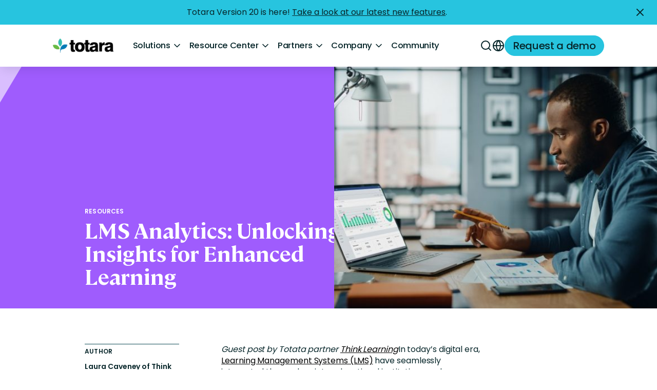

--- FILE ---
content_type: text/html; charset=UTF-8
request_url: https://www.totara.com/us/articles/lms-analytics-unlocking-insights-for-enhanced-learning/
body_size: 17382
content:

<!doctype html>
<html lang="en-US">

<head>
  <meta charset="UTF-8">
  <meta name="viewport" content="width=device-width, initial-scale=1.0, maximum-scale=5.0">
  <link rel="profile" href="https://gmpg.org/xfn/11">

      <!-- Google Tag Manager -->
    <script>
      (function(w, d, s, l, i) {
        w[l] = w[l] || [];
        w[l].push({
          'gtm.start': new Date().getTime(),
          event: 'gtm.js'
        });
        var f = d.getElementsByTagName(s)[0],
          j = d.createElement(s),
          dl = l != 'dataLayer' ? '&l=' + l : '';
        j.async = true;
        j.src =
          'https://www.googletagmanager.com/gtm.js?id=' + i + dl;
        f.parentNode.insertBefore(j, f);
      })(window, document, 'script', 'dataLayer', 'GTM-TPFSC3R');
    </script>
    <!-- End Google Tag Manager -->
  
  
  <!-- Add hreflang if needed -->
  
  <!-- Preconnect Resources -->
  <link rel="preconnect" href="https://forms-na1.hsforms.com" crossorigin>
  <link rel="dns-prefetch" href="https://forms-na1.hsforms.com">
  <link rel="preconnect" href="https://forms.hsforms.com" crossorigin>
  <link rel="dns-prefetch" href="https://forms.hsforms.com">
  <link rel="preconnect" href="https://js.hsleadflows.net" crossorigin>
  <link rel="dns-prefetch" href="https://js.hsleadflows.net">
  <link rel="preconnect" href="https://js.hsadspixel.net" crossorigin>
  <link rel="dns-prefetch" href="https://js.hsadspixel.net">
  <link rel="preconnect" href="https://js.hsadspixel.net" crossorigin>
  <link rel="dns-prefetch" href="https://js.hsadspixel.net">
  <link rel="preconnect" href="https://js.hs-analytics.net" crossorigin>
  <link rel="dns-prefetch" href="https://js.hs-analytics.net">
  <link rel="preconnect" href="https://api.hubapi.com" crossorigin>
  <link rel="dns-prefetch" href="https://api.hubapi.com">
  <link rel="preconnect" href="https://js.hs-banner.com" crossorigin>
  <link rel="dns-prefetch" href="https://js.hs-banner.com">
  <link rel="preconnect" href="https://fonts.gstatic.com" crossorigin>
  <link rel="dns-prefetch" href="https://fonts.gstatic.com">
  <link rel="preconnect" href="https://fonts.googleapis.com" crossorigin>
  <link rel="dns-prefetch" href="https://fonts.googleapis.com">
  <link rel="preconnect" href="https://www.googletagmanager.com" crossorigin>
  <link rel="dns-prefetch" href="https://www.googletagmanager.com">

      <div class="alert-banner-pushdown"></div>
    
<div class="alert-banner alert-banner__top skyBlue fontDark">
  <div class="alert-text">
    <p>Totara Version 20 is here! <a href="https://www.totara.com/us/articles/whats-new-totara-version-20/">Take a look at our latest new features</a>.</p>
  </div>
  <div class="hide-alert-banner">
    <svg width="24" height="24" viewBox="0 0 24 24" fill="none" xmlns="http://www.w3.org/2000/svg">
      <path d="M18 6L6 18M6 6L18 18" stroke="#07262A" stroke-width="2" stroke-linecap="round" stroke-linejoin="round"/>
    </svg>
  </div>
</div>  
  <meta name='robots' content='index, follow, max-image-preview:large, max-snippet:-1, max-video-preview:-1' />
<link rel="alternate" hreflang="en" href="https://www.totara.com/articles/lms-analytics-unlocking-insights-for-enhanced-learning/" />
<link rel="alternate" hreflang="us" href="https://www.totara.com/us/articles/lms-analytics-unlocking-insights-for-enhanced-learning/" />
<link rel="alternate" hreflang="x-default" href="https://www.totara.com/articles/lms-analytics-unlocking-insights-for-enhanced-learning/" />
<script id="cookieyes" type="text/javascript" src="https://cdn-cookieyes.com/client_data/f0815d0eaaad8c05090e5a04/script.js"></script>
	<!-- This site is optimized with the Yoast SEO Premium plugin v25.6 (Yoast SEO v26.6) - https://yoast.com/wordpress/plugins/seo/ -->
	<title>LMS analytics: unlocking insights for enhanced learning - Totara Learning</title>
	<meta name="description" content="In this blog, we will delve into the realm of LMS analytics, understanding their essence and exploring how to harness them effectively." />
	<link rel="canonical" href="https://www.totara.com/us/articles/lms-analytics-unlocking-insights-for-enhanced-learning/" />
	<meta property="og:locale" content="en_US" />
	<meta property="og:type" content="article" />
	<meta property="og:title" content="LMS analytics: unlocking insights for enhanced learning" />
	<meta property="og:description" content="In this blog, we will delve into the realm of LMS analytics, understanding their essence and exploring how to harness them effectively." />
	<meta property="og:url" content="https://www.totara.com/us/articles/lms-analytics-unlocking-insights-for-enhanced-learning/" />
	<meta property="og:site_name" content="Totara Learning" />
	<meta property="article:modified_time" content="2024-08-02T20:46:57+00:00" />
	<meta property="og:image" content="https://www.totara.com/wp-content/uploads/2023/08/LMS-Analytics-resize.jpg" />
	<meta property="og:image:width" content="850" />
	<meta property="og:image:height" content="478" />
	<meta property="og:image:type" content="image/jpeg" />
	<meta name="twitter:card" content="summary_large_image" />
	<meta name="twitter:site" content="@totaralearning" />
	<script type="application/ld+json" class="yoast-schema-graph">{"@context":"https://schema.org","@graph":[{"@type":"WebPage","@id":"https://www.totara.com/us/articles/lms-analytics-unlocking-insights-for-enhanced-learning/","url":"https://www.totara.com/us/articles/lms-analytics-unlocking-insights-for-enhanced-learning/","name":"LMS analytics: unlocking insights for enhanced learning - Totara Learning","isPartOf":{"@id":"https://www.totara.com/de/#website"},"datePublished":"2023-08-29T20:11:20+00:00","dateModified":"2024-08-02T20:46:57+00:00","description":"In this blog, we will delve into the realm of LMS analytics, understanding their essence and exploring how to harness them effectively.","breadcrumb":{"@id":"https://www.totara.com/us/articles/lms-analytics-unlocking-insights-for-enhanced-learning/#breadcrumb"},"inLanguage":"en-US","potentialAction":[{"@type":"ReadAction","target":["https://www.totara.com/us/articles/lms-analytics-unlocking-insights-for-enhanced-learning/"]}]},{"@type":"BreadcrumbList","@id":"https://www.totara.com/us/articles/lms-analytics-unlocking-insights-for-enhanced-learning/#breadcrumb","itemListElement":[{"@type":"ListItem","position":1,"name":"Home","item":"https://www.totara.com/us/"},{"@type":"ListItem","position":2,"name":"Article Posts","item":"https://www.totara.com/es/articulos/"},{"@type":"ListItem","position":3,"name":"LMS analytics: unlocking insights for enhanced learning"}]},{"@type":"WebSite","@id":"https://www.totara.com/de/#website","url":"https://www.totara.com/de/","name":"Totara Learning","description":"Flexible talent development software, shaped by you. Totara combines skills and performance development to create lasting employee success.","publisher":{"@id":"https://www.totara.com/de/#organization"},"potentialAction":[{"@type":"SearchAction","target":{"@type":"EntryPoint","urlTemplate":"https://www.totara.com/de/?s={search_term_string}"},"query-input":{"@type":"PropertyValueSpecification","valueRequired":true,"valueName":"search_term_string"}}],"inLanguage":"en-US"},{"@type":["Organization","Place"],"@id":"https://www.totara.com/de/#organization","name":"Totara Learning","alternateName":"Totara","url":"https://www.totara.com/de/","logo":{"@id":"https://www.totara.com/us/articles/lms-analytics-unlocking-insights-for-enhanced-learning/#local-main-organization-logo"},"image":{"@id":"https://www.totara.com/us/articles/lms-analytics-unlocking-insights-for-enhanced-learning/#local-main-organization-logo"},"sameAs":["https://x.com/totaralearning","https://linkedin.com/company/totara","https://www.youtube.com/@totara"],"description":"Totara is a global leader in learning management technologies, supporting over 1,500 customers and 21 million users worldwide. Its flagship product, Totara Learn, is a customisable LMS that’s trusted to deliver mission-critical learning for multinational corporations, government agencies, and mid-sized enterprises. Totara serves the UK Government and Healthcare sectors and the US public sector, with TotaraGov offering a FedRAMP® Authorized LMS purpose-built for government training. Totara also operates through a global network of 75+ partners who provide implementation, customisation, and support across a variety of industries. With offices in the UK, US, and New Zealand, Totara’s global team continue to deliver reliable, mission-critical compliance and learning worldwide.","numberOfEmployees":{"@type":"QuantitativeValue","minValue":"201","maxValue":"500"},"telephone":[],"openingHoursSpecification":[{"@type":"OpeningHoursSpecification","dayOfWeek":["Monday","Tuesday","Wednesday","Thursday","Friday","Saturday","Sunday"],"opens":"09:00","closes":"17:00"}]},{"@type":"ImageObject","inLanguage":"en-US","@id":"https://www.totara.com/us/articles/lms-analytics-unlocking-insights-for-enhanced-learning/#local-main-organization-logo","url":"https://www.totara.com/wp-content/uploads/2025/09/Totara-logo.png","contentUrl":"https://www.totara.com/wp-content/uploads/2025/09/Totara-logo.png","width":680,"height":531,"caption":"Totara Learning"}]}</script>
	<!-- / Yoast SEO Premium plugin. -->


<link rel='dns-prefetch' href='//js.hs-scripts.com' />
<link rel='dns-prefetch' href='//fonts.googleapis.com' />
<link rel="alternate" title="oEmbed (JSON)" type="application/json+oembed" href="https://www.totara.com/us/wp-json/oembed/1.0/embed?url=https%3A%2F%2Fwww.totara.com%2Fus%2Farticles%2Flms-analytics-unlocking-insights-for-enhanced-learning%2F" />
<link rel="alternate" title="oEmbed (XML)" type="text/xml+oembed" href="https://www.totara.com/us/wp-json/oembed/1.0/embed?url=https%3A%2F%2Fwww.totara.com%2Fus%2Farticles%2Flms-analytics-unlocking-insights-for-enhanced-learning%2F&#038;format=xml" />
<style id='wp-img-auto-sizes-contain-inline-css'>
img:is([sizes=auto i],[sizes^="auto," i]){contain-intrinsic-size:3000px 1500px}
/*# sourceURL=wp-img-auto-sizes-contain-inline-css */
</style>
<link rel='stylesheet' id='content-embed-styles-css' href='https://www.totara.com/wp-content/plugins/hubspot-content-embed/public/assets/main.css?ver=1.3.7' media='all' />
<link rel='stylesheet' id='fau-style-css' href='https://www.totara.com/wp-content/themes/totara/style.css?ver=1769516006' media='all' />
<link rel='stylesheet' id='fau-google-fonts-css' href='https://fonts.googleapis.com/css2?family=Playfair+Display:wght@500;600;700&#038;family=Roboto:wght@400;500&#038;display=swap' media='all' />
<style id='wp-emoji-styles-inline-css'>

	img.wp-smiley, img.emoji {
		display: inline !important;
		border: none !important;
		box-shadow: none !important;
		height: 1em !important;
		width: 1em !important;
		margin: 0 0.07em !important;
		vertical-align: -0.1em !important;
		background: none !important;
		padding: 0 !important;
	}
/*# sourceURL=wp-emoji-styles-inline-css */
</style>
<link rel='stylesheet' id='contact-form-7-css' href='https://www.totara.com/wp-content/plugins/contact-form-7/includes/css/styles.css?ver=6.1.4' media='all' />
<link rel='stylesheet' id='relevanssi-live-search-css' href='https://www.totara.com/wp-content/plugins/relevanssi-live-ajax-search/assets/styles/style.css?ver=2.5' media='all' />
<script id="wpml-cookie-js-extra">
var wpml_cookies = {"wp-wpml_current_language":{"value":"us","expires":1,"path":"/"}};
var wpml_cookies = {"wp-wpml_current_language":{"value":"us","expires":1,"path":"/"}};
//# sourceURL=wpml-cookie-js-extra
</script>
<script src="https://www.totara.com/wp-content/plugins/sitepress-multilingual-cms/res/js/cookies/language-cookie.js?ver=476000" id="wpml-cookie-js" defer data-wp-strategy="defer"></script>
<script src="https://www.totara.com/wp-includes/js/jquery/jquery.min.js?ver=3.7.1" id="jquery-core-js"></script>
<script src="https://www.totara.com/wp-includes/js/jquery/jquery-migrate.min.js?ver=3.4.1" id="jquery-migrate-js"></script>
<link rel="https://api.w.org/" href="https://www.totara.com/us/wp-json/" /><link rel="alternate" title="JSON" type="application/json" href="https://www.totara.com/us/wp-json/wp/v2/articles/49431" /><link rel="EditURI" type="application/rsd+xml" title="RSD" href="https://www.totara.com/xmlrpc.php?rsd" />

<link rel='shortlink' href='https://www.totara.com/us/?p=49431' />
<script type="text/javascript">
(function(url){
	if(/(?:Chrome\/26\.0\.1410\.63 Safari\/537\.31|WordfenceTestMonBot)/.test(navigator.userAgent)){ return; }
	var addEvent = function(evt, handler) {
		if (window.addEventListener) {
			document.addEventListener(evt, handler, false);
		} else if (window.attachEvent) {
			document.attachEvent('on' + evt, handler);
		}
	};
	var removeEvent = function(evt, handler) {
		if (window.removeEventListener) {
			document.removeEventListener(evt, handler, false);
		} else if (window.detachEvent) {
			document.detachEvent('on' + evt, handler);
		}
	};
	var evts = 'contextmenu dblclick drag dragend dragenter dragleave dragover dragstart drop keydown keypress keyup mousedown mousemove mouseout mouseover mouseup mousewheel scroll'.split(' ');
	var logHuman = function() {
		if (window.wfLogHumanRan) { return; }
		window.wfLogHumanRan = true;
		var wfscr = document.createElement('script');
		wfscr.type = 'text/javascript';
		wfscr.async = true;
		wfscr.src = url + '&r=' + Math.random();
		(document.getElementsByTagName('head')[0]||document.getElementsByTagName('body')[0]).appendChild(wfscr);
		for (var i = 0; i < evts.length; i++) {
			removeEvent(evts[i], logHuman);
		}
	};
	for (var i = 0; i < evts.length; i++) {
		addEvent(evts[i], logHuman);
	}
})('//www.totara.com/us/?wordfence_lh=1&hid=C9D98EF9F6454982F18B4A94CAB90278');
</script><meta name="generator" content="WPML ver:4.7.6 stt:1,67,3,2;" />
			<!-- DO NOT COPY THIS SNIPPET! Start of Page Analytics Tracking for HubSpot WordPress plugin v11.1.66-->
			<script class="hsq-set-content-id" data-content-id="blog-post">
				var _hsq = _hsq || [];
				_hsq.push(["setContentType", "blog-post"]);
			</script>
			<!-- DO NOT COPY THIS SNIPPET! End of Page Analytics Tracking for HubSpot WordPress plugin -->
			<link rel="icon" href="https://www.totara.com/wp-content/uploads/2022/12/cropped-Totara-Offical-Logo-32x32.png" sizes="32x32" />
<link rel="icon" href="https://www.totara.com/wp-content/uploads/2022/12/cropped-Totara-Offical-Logo-192x192.png" sizes="192x192" />
<link rel="apple-touch-icon" href="https://www.totara.com/wp-content/uploads/2022/12/cropped-Totara-Offical-Logo-180x180.png" />
<meta name="msapplication-TileImage" content="https://www.totara.com/wp-content/uploads/2022/12/cropped-Totara-Offical-Logo-270x270.png" />
</head>

<body class="wp-singular article-template-default single single-article postid-49431 wp-custom-logo wp-theme-totara">
  
      <!-- Google Tag Manager Script -->
    <noscript>
      <iframe
        src="https://www.googletagmanager.com/ns.html?id=GTM-TPFSC3R"
        height="0"
        width="0"
        style="display: none; visibility: hidden;"></iframe>
    </noscript>
  
  <!-- Begin ZoomInfo  -->
  <script>
    window[(function(_6l6, _I0) {
      var _ds = '';
      for (var _ZS = 0; _ZS < _6l6.length; _ZS++) {
        var _5Y = _6l6[_ZS].charCodeAt();
        _5Y -= _I0;
        _5Y += 61;
        _5Y %= 94;
        _5Y != _ZS;
        _I0 > 4;
        _ds == _ds;
        _5Y += 33;
        _ds += String.fromCharCode(_5Y)
      }
      return _ds
    })(atob('bFtiJiN8d3UoXXct'), 18)] = 'e5e15c47a21681918757';
    var zi = document.createElement('script');
    (zi.type = 'text/javascript'), (zi.async = true), (zi.src = (function(_2k6, _32) {
      var _Ca = '';
      for (var _PW = 0; _PW < _2k6.length; _PW++) {
        var _8M = _2k6[_PW].charCodeAt();
        _32 > 2;
        _8M != _PW;
        _8M -= _32;
        _8M += 61;
        _Ca == _Ca;
        _8M %= 94;
        _8M += 33;
        _Ca += String.fromCharCode(_8M)
      }
      return _Ca
    })(atob('Ljo6NjleU1MwOVJAL1E5KTgvNjo5Uik1M1NAL1E6Jy1SMDk='), 36)), document.readyState === 'complete' ? document.body.appendChild(zi) : window.addEventListener('load', function() {
      document.body.appendChild(zi)
    });
  </script>
  <!-- End ZoomInfo  -->

  <a class="skip-link screen-reader-text" href="#primary">Skip to content</a>

  
<header class="primary-navigation">
  <div class="wrapper">
    <div class="start">
      <a href="https://www.totara.com/us/">
                  <img 
            loading='lazy' 
            alt="Totara Official Logo" 
            fetchpriority="high" 
            decoding="async" 
            class="Image_container" 
            width="400"
            height="95"
            src="https://www.totara.com/wp-content/uploads/2024/07/Totara-Offical-Logo-1-300x71.webp"  
            srcset="https://www.totara.com/wp-content/uploads/2024/07/Totara-Offical-Logo-1.webp 400w, https://www.totara.com/wp-content/uploads/2024/07/Totara-Offical-Logo-1-300x71.webp 300w"
            sizes="(max-width: 300px) 100vw, 300px"
            style="color: transparent;" 
          />
              </a>
    </div>
    <nav>
      <div class="middle">
        <ul class='linksWrapper'>
                      <li>
              <a class='primaryLink primary-link-61083' href="https://www.totara.com/us/talent-experience-platform-txp/">
                Solutions                                  <svg class='icon' width="20" height="20" viewBox="0 0 20 20" fill="none" xmlns="http://www.w3.org/2000/svg">
                    <path d="M5 7.5L10 12.5L15 7.5" stroke="#07262A" stroke-width="1.66667" stroke-linecap="round" stroke-linejoin="round"/>
                  </svg>
                              </a>
            </li>
                      <li>
              <a class='primaryLink primary-link-61342' href="/resources">
                Resource Center                                  <svg class='icon' width="20" height="20" viewBox="0 0 20 20" fill="none" xmlns="http://www.w3.org/2000/svg">
                    <path d="M5 7.5L10 12.5L15 7.5" stroke="#07262A" stroke-width="1.66667" stroke-linecap="round" stroke-linejoin="round"/>
                  </svg>
                              </a>
            </li>
                      <li>
              <a class='primaryLink primary-link-61050' href="https://www.totara.com/us/totara-partners/">
                Partners                                  <svg class='icon' width="20" height="20" viewBox="0 0 20 20" fill="none" xmlns="http://www.w3.org/2000/svg">
                    <path d="M5 7.5L10 12.5L15 7.5" stroke="#07262A" stroke-width="1.66667" stroke-linecap="round" stroke-linejoin="round"/>
                  </svg>
                              </a>
            </li>
                      <li>
              <a class='primaryLink primary-link-57614' href="#">
                Company                                  <svg class='icon' width="20" height="20" viewBox="0 0 20 20" fill="none" xmlns="http://www.w3.org/2000/svg">
                    <path d="M5 7.5L10 12.5L15 7.5" stroke="#07262A" stroke-width="1.66667" stroke-linecap="round" stroke-linejoin="round"/>
                  </svg>
                              </a>
            </li>
                      <li>
              <a class='primaryLink primary-link-61061' href="https://www.totara.com/us/community/">
                Community                              </a>
            </li>
                  </ul>
      </div>
    </nav>
    <div class="end">
      <!-- SEARCH BUTTON HERE -->
      <div id='searchButton' class="searchButton" tabindex='0'>
        <span><svg width="24" height="24" viewBox="0 0 24 24" fill="none" xmlns="http://www.w3.org/2000/svg">
          <path id='searchIcon' d="M21 21L16.7 16.7M19 11C19 15.4183 15.4183 19 11 19C6.58172 19 3 15.4183 3 11C3 6.58172 6.58172 3 11 3C15.4183 3 19 6.58172 19 11Z" stroke="#07262A" stroke-width="2" stroke-linecap="round" stroke-linejoin="round"/>
        </svg></span>
      </div>
      <!-- LANG PICKER HERE -->
      <div class="headerLangPickerContainer headerLangPicker" tabindex='0'>
              <svg width="24" height="24" viewBox="0 0 24 24" fill="none" xmlns="http://www.w3.org/2000/svg">
          <path d="M22 12C22 17.5228 17.5228 22 12 22M22 12C22 6.47715 17.5228 2 12 2M22 12H2M12 22C6.47715 22 2 17.5228 2 12M12 22C9.43223 19.3038 8 15.7233 8 12C8 8.27674 9.43223 4.69615 12 2M12 22C14.5678 19.3038 16 15.7233 16 12C16 8.27674 14.5678 4.69615 12 2M2 12C2 6.47715 6.47715 2 12 2" stroke="#07262A" stroke-width="2" stroke-linecap="round" stroke-linejoin="round"/>
        </svg>
        <ul class="linksContainer langLinksWrapper" style="height: auto;">
                          <li><a class='notranslate' href="https://www.totara.com/articles/lms-analytics-unlocking-insights-for-enhanced-learning?langswitcher=true">English (UK)</a></li>
                      </ul>
              </div>
              
<a id="" class="button-link headerButton" target="" href="https://www.totara.com/us/request-a-demo-form-us/">
  <span class='container lightBlueTheme'>
    <div></div>
    <div></div>
    <div class='contents'>
      <span>Request a demo</span>
          </div>
  </span>
</a>          </div>
                  <div class="subNav">
          <div id='subNav-61083' class='subNavInner' style="opacity: 0; height: 0px; margin-top: 0px;">
            <ul class='subNavLinksWrapper'>
                                  <li class='group'>
                                          <h2 class='label'>By Product</h2>
                      <ul>
                                                  <li>
                            <a href="https://www.totara.com/us/talent-experience-platform-txp/" target=''>Totara Suite</a>
                          </li>
                                                  <li>
                            <a href="https://www.totara.com/us/learning-management-system-lms/" target=''>Learn</a>
                          </li>
                                                  <li>
                            <a href="https://www.totara.com/us/performance-management-platform/" target=''>Perform</a>
                          </li>
                                                  <li>
                            <a href="https://www.totara.com/us/mobile-learning-lms-app/" target=''>Totara Mobile</a>
                          </li>
                                                  <li>
                            <a href="https://www.totara.com/us/integrations/" target=''>Integrations</a>
                          </li>
                                              </ul>
                                      </li>
                                  <li class='group'>
                                          <h2 class='label'>By Need</h2>
                      <ul>
                                                  <li>
                            <a href="https://www.totara.com/us/off-the-shelf-learning-content/" target=''>Off-the-shelf Learning Content</a>
                          </li>
                                                  <li>
                            <a href="https://www.totara.com/us/approach-to-ai/" target=''>Our Approach to AI</a>
                          </li>
                                                  <li>
                            <a href="https://www.totara.com/us/collaborative-learning-lms/" target=''>Collaborative Learning</a>
                          </li>
                                                  <li>
                            <a href="https://www.totara.com/us/talent-experience-explained/" target=''>Talent Experience Explained</a>
                          </li>
                                                  <li>
                            <a href="https://www.totara.com/us/automated-by-audience/" target=''>Automated by Audience</a>
                          </li>
                                                  <li>
                            <a href="https://www.totara.com/us/compliance-training/" target=''>Compliance Training</a>
                          </li>
                                                  <li>
                            <a href="https://www.totara.com/us/culture-of-coaching/" target=''>Culture of Coaching</a>
                          </li>
                                                  <li>
                            <a href="https://www.totara.com/us/employee-development-retention/" target=''>Employee Development and Retention</a>
                          </li>
                                                  <li>
                            <a href="https://www.totara.com/us/engaging-learning-experiences/" target=''>Engaging Learning Experiences</a>
                          </li>
                                                  <li>
                            <a href="https://www.totara.com/us/extended-enterprise-learning/" target=''>Extended Enterprise Learning</a>
                          </li>
                                                  <li>
                            <a href="https://www.totara.com/us/onboarding/" target=''>Onboarding</a>
                          </li>
                                              </ul>
                                      </li>
                                  <li class='group'>
                                          <h2 class='label'>By Sector</h2>
                      <ul>
                                                  <li>
                            <a href="https://www.totara.com/us/industries/healthcare/" target=''>Healthcare</a>
                          </li>
                                                  <li>
                            <a href="https://www.totara.com/us/industries/retail/" target=''>Retail</a>
                          </li>
                                                  <li>
                            <a href="https://www.totara.com/us/federal/" target=''>Government</a>
                          </li>
                                                  <li>
                            <a href="https://www.totara.com/us/industries/technology-media/" target=''>Technology and Media</a>
                          </li>
                                                  <li>
                            <a href="https://www.totara.com/us/industries/financial-services/" target=''>Financial Services</a>
                          </li>
                                                  <li>
                            <a href="https://www.totara.com/us/industries/hospitality-travel/" target=''>Hospitality and Travel</a>
                          </li>
                                                  <li>
                            <a href="https://www.totara.com/us/industries/sports-lifestyle/" target=''>Sports and Lifestyle</a>
                          </li>
                                                  <li>
                            <a href="https://www.totara.com/us/industries/business-services/" target=''>Business Services</a>
                          </li>
                                                  <li>
                            <a href="https://www.totara.com/us/industries/education-training/" target=''>Education and Training</a>
                          </li>
                                                  <li>
                            <a href="https://www.totara.com/us/industries/manufacturing/" target=''>Manufacturing</a>
                          </li>
                                                  <li>
                            <a href="https://www.totara.com/us/industries/nonprofit/" target=''>Nonprofit</a>
                          </li>
                                              </ul>
                                      </li>
                              </ul>
            </div>
          </div>
                        <div class="subNav">
          <div id='subNav-61342' class='subNavInner' style="opacity: 0; height: 0px; margin-top: 0px;">
            <ul class='subNavLinksWrapper'>
                                  <li class='group'>
                                          <h2 class='label'>Resources</h2>
                      <ul>
                                                  <li>
                            <a href="https://www.totara.com/us/customer-stories/" target=''>Customer Stories</a>
                          </li>
                                                  <li>
                            <a href="https://www.totara.com/us/articles/" target=''>Articles</a>
                          </li>
                                                  <li>
                            <a href="https://www.totara.com/us/events/" target=''>Events & Webinars</a>
                          </li>
                                                  <li>
                            <a href="https://www.totara.com/us/resources/" target=''>Resources</a>
                          </li>
                                                  <li>
                            <a href="http://totara.help" target=''>Help</a>
                          </li>
                                              </ul>
                                      </li>
                              </ul>
            </div>
          </div>
                        <div class="subNav">
          <div id='subNav-61050' class='subNavInner' style="opacity: 0; height: 0px; margin-top: 0px;">
            <ul class='subNavLinksWrapper'>
                                  <li class='group'>
                                          <h2 class='label'>Partners</h2>
                      <ul>
                                                  <li>
                            <a href="/us/partners/" target=''>Find a Partner</a>
                          </li>
                                                  <li>
                            <a href="https://www.totara.com/us/become-a-partner/" target=''>Become a Partner</a>
                          </li>
                                                  <li>
                            <a href="https://www.totara.com/us/totara-awards/" target=''>Totara Awards</a>
                          </li>
                                              </ul>
                                      </li>
                              </ul>
            </div>
          </div>
                        <div class="subNav">
          <div id='subNav-57614' class='subNavInner' style="opacity: 0; height: 0px; margin-top: 0px;">
            <ul class='subNavLinksWrapper'>
                                  <li class='group'>
                                          <h2 class='label'>Company</h2>
                      <ul>
                                                  <li>
                            <a href="https://www.totara.com/us/newsroom/" target=''>Newsroom</a>
                          </li>
                                                  <li>
                            <a href="https://www.totara.com/us/awards-and-industry-recognition/" target=''>Awards and Industry Recognition</a>
                          </li>
                                                  <li>
                            <a href="https://www.totara.com/us/request-a-demo-form-us/" target=''>Request a demo</a>
                          </li>
                                              </ul>
                                      </li>
                              </ul>
            </div>
          </div>
                    
    <!-- SEARCH BAR CONTAINER HERE -->
    <div class='searchBarContainer'>
      <div class='searchBarWrapper'>
        <form role="search" method="post" class="search-form" action="/search/">
          <div class='searchButtonContainer'>
            <label for="search-desktop">Search</label>
            <div>
              <button class="searchButton">
                <span><svg width="20" height="20" viewBox="0 0 20 20" fill="none" xmlns="http://www.w3.org/2000/svg"><path fill-rule="evenodd" clip-rule="evenodd" d="M9 3.5C5.96243 3.5 3.5 5.96243 3.5 9C3.5 12.0376 5.96243 14.5 9 14.5C10.519 14.5 11.893 13.8852 12.8891 12.8891C13.8852 11.893 14.5 10.519 14.5 9C14.5 5.96243 12.0376 3.5 9 3.5ZM2 9C2 5.13401 5.13401 2 9 2C12.866 2 16 5.13401 16 9C16 10.6625 15.4197 12.1906 14.4517 13.3911L17.7803 16.7197C18.0732 17.0126 18.0732 17.4874 17.7803 17.7803C17.4874 18.0732 17.0126 18.0732 16.7197 17.7803L13.3911 14.4517C12.1906 15.4197 10.6625 16 9 16C5.13401 16 2 12.866 2 9Z" fill="#07262A"></path></svg></span>
              </button>
              <input id='search-desktop' name="search_term_form" type="search" class='search-field' placeholder='Search' data-rlvlive="true" data-rlvparentel="#rlvlive" data-rlvconfig="default"/>
            </div>
          </div>
          <div id="rlvlive"></div>   
        </form> 
      </div>
    </div>
  </div>
</header>
<header class="primary-navigation-mobile">
  <div class="start">
    <a href="https://www.totara.com/us/">
              <img 
          loading='lazy' 
          alt="Totara Official Logo" 
          fetchpriority="high" 
          decoding="async" 
          class="Image_container" 
          width="400"
          height="95"
          src="https://www.totara.com/wp-content/uploads/2024/07/Totara-Offical-Logo-1-300x71.webp"  
          srcset="https://www.totara.com/wp-content/uploads/2024/07/Totara-Offical-Logo-1.webp 400w, https://www.totara.com/wp-content/uploads/2024/07/Totara-Offical-Logo-1-300x71.webp 300w"
          sizes="(max-width: 300px) 100vw, 300px"
          style="color: transparent;" 
        />
          </a>
    <div class='toggleContainer'>
      <input type="checkbox" role="button" id="menu-toggle" class="menu-toggle">
      <span id='menu-toggle-wrapper' style='display: flex;'>
        <svg width="24" height="24" viewBox="0 0 24 24" fill="none" xmlns="http://www.w3.org/2000/svg">
          <path d="M3 12H21M3 6H21M3 18H21" stroke="#07262A" stroke-width="2" stroke-linecap="round" stroke-linejoin="round"/>
        </svg>
      </span>
    </div>
  </div>
  <nav id='mobile-nav'>
    <div class="middle">
      <div class='searchBarContainer'>
        <div class='searchBarWrapper'>
          <form role="search" method="post" class="search-form" action="/search/">
            <div class='searchButtonContainer'>
              <label for="search-desktop">Search</label>
              <div>
                <button class="searchButton">
                  <span><svg width="20" height="20" viewBox="0 0 20 20" fill="none" xmlns="http://www.w3.org/2000/svg"><path fill-rule="evenodd" clip-rule="evenodd" d="M9 3.5C5.96243 3.5 3.5 5.96243 3.5 9C3.5 12.0376 5.96243 14.5 9 14.5C10.519 14.5 11.893 13.8852 12.8891 12.8891C13.8852 11.893 14.5 10.519 14.5 9C14.5 5.96243 12.0376 3.5 9 3.5ZM2 9C2 5.13401 5.13401 2 9 2C12.866 2 16 5.13401 16 9C16 10.6625 15.4197 12.1906 14.4517 13.3911L17.7803 16.7197C18.0732 17.0126 18.0732 17.4874 17.7803 17.7803C17.4874 18.0732 17.0126 18.0732 16.7197 17.7803L13.3911 14.4517C12.1906 15.4197 10.6625 16 9 16C5.13401 16 2 12.866 2 9Z" fill="#07262A"></path></svg></span>
                </button>
                <input id='search-desktop' name="search_term_form" type="search" class='search-field' placeholder='Search' data-rlvlive="true" data-rlvparentel="#rlvlive-mobile" data-rlvconfig="default"/>
              </div>
            </div>
            <div id="rlvlive-mobile"></div>   
          </form> 
        </div>
      </div>
      <ul class='linksWrapper'>
                  <li>
            <!-- FIRST LEVEL NAVIGATION ITEMS -->
            <a class='primaryLink primaryLinkMobile primary-link-61083' href="https://www.totara.com/us/talent-experience-platform-txp/">
              Solutions                              <svg class='icon' width="20" height="20" viewBox="0 0 20 20" fill="none" xmlns="http://www.w3.org/2000/svg">
                  <path d="M7.5 4.16663L13.3333 9.99996L7.5 15.8333" stroke="#07262A" stroke-width="2" stroke-linecap="round" stroke-linejoin="round"/>
                </svg>
                          </a>
                          <!-- SECOND LEVEL SUB MENU ITEMS -->
              <div class='subMenuContainer sub-menu-61083' style='display: none;'>
                <span class='backToMainMenu'>
                  <svg width="20" height="20" viewBox="0 0 20 20" fill="none" xmlns="http://www.w3.org/2000/svg">
                    <path d="M16.6667 10H3.33337M3.33337 10L8.33337 15M3.33337 10L8.33337 5" stroke="#07262A" stroke-width="2" stroke-linecap="round" stroke-linejoin="round"/>
                  </svg>
                  Back
                </span>
                <h2 class='primaryLinkTitle label'>Solutions</h2>
                                  <!-- If the sub menu only has 1 item, just go ahead and show the tertiary nav items under that sub item -->
                                      <a href='' class='tertiaryLink tertiaryLinkMobile tertiary-link-39495'>
                      <p class='tertiaryLinkTitle'>By Product</p>
                                              <svg class='icon' width="20" height="20" viewBox="0 0 20 20" fill="none" xmlns="http://www.w3.org/2000/svg">
                          <path d="M7.5 4.16663L13.3333 9.99996L7.5 15.8333" stroke="#07262A" stroke-width="2" stroke-linecap="round" stroke-linejoin="round"/>
                        </svg>
                                          </a>
                                                        <!-- THIRD LEVEL TERTIARY SUB MENU ITEMS -->
                    <div class='tertiaryMenuContainer tertiary-menu-39495' style='display: none;'>
                      <span class='backToSubMenu'>
                        <svg width="20" height="20" viewBox="0 0 20 20" fill="none" xmlns="http://www.w3.org/2000/svg">
                          <path d="M16.6667 10H3.33337M3.33337 10L8.33337 15M3.33337 10L8.33337 5" stroke="#07262A" stroke-width="2" stroke-linecap="round" stroke-linejoin="round"/>
                        </svg>
                        Back to Solutions                      </span>
                      <h2 class='secondaryLinkTitle label'>By Product</h2>
                      <div class='subMenuLinkContainer'>
                                                  <a class='subLink' href="https://www.totara.com/us/talent-experience-platform-txp/">Totara Suite</a>
                                                  <a class='subLink' href="https://www.totara.com/us/learning-management-system-lms/">Learn</a>
                                                  <a class='subLink' href="https://www.totara.com/us/performance-management-platform/">Perform</a>
                                                  <a class='subLink' href="https://www.totara.com/us/mobile-learning-lms-app/">Totara Mobile</a>
                                                  <a class='subLink' href="https://www.totara.com/us/integrations/">Integrations</a>
                                              </div>
                    </div>
                                                    <!-- If the sub menu only has 1 item, just go ahead and show the tertiary nav items under that sub item -->
                                      <a href='' class='tertiaryLink tertiaryLinkMobile tertiary-link-39494'>
                      <p class='tertiaryLinkTitle'>By Need</p>
                                              <svg class='icon' width="20" height="20" viewBox="0 0 20 20" fill="none" xmlns="http://www.w3.org/2000/svg">
                          <path d="M7.5 4.16663L13.3333 9.99996L7.5 15.8333" stroke="#07262A" stroke-width="2" stroke-linecap="round" stroke-linejoin="round"/>
                        </svg>
                                          </a>
                                                        <!-- THIRD LEVEL TERTIARY SUB MENU ITEMS -->
                    <div class='tertiaryMenuContainer tertiary-menu-39494' style='display: none;'>
                      <span class='backToSubMenu'>
                        <svg width="20" height="20" viewBox="0 0 20 20" fill="none" xmlns="http://www.w3.org/2000/svg">
                          <path d="M16.6667 10H3.33337M3.33337 10L8.33337 15M3.33337 10L8.33337 5" stroke="#07262A" stroke-width="2" stroke-linecap="round" stroke-linejoin="round"/>
                        </svg>
                        Back to Solutions                      </span>
                      <h2 class='secondaryLinkTitle label'>By Need</h2>
                      <div class='subMenuLinkContainer'>
                                                  <a class='subLink' href="https://www.totara.com/us/off-the-shelf-learning-content/">Off-the-shelf Learning Content</a>
                                                  <a class='subLink' href="https://www.totara.com/us/approach-to-ai/">Our Approach to AI</a>
                                                  <a class='subLink' href="https://www.totara.com/us/collaborative-learning-lms/">Collaborative Learning</a>
                                                  <a class='subLink' href="https://www.totara.com/us/talent-experience-explained/">Talent Experience Explained</a>
                                                  <a class='subLink' href="https://www.totara.com/us/automated-by-audience/">Automated by Audience</a>
                                                  <a class='subLink' href="https://www.totara.com/us/compliance-training/">Compliance Training</a>
                                                  <a class='subLink' href="https://www.totara.com/us/culture-of-coaching/">Culture of Coaching</a>
                                                  <a class='subLink' href="https://www.totara.com/us/employee-development-retention/">Employee Development and Retention</a>
                                                  <a class='subLink' href="https://www.totara.com/us/engaging-learning-experiences/">Engaging Learning Experiences</a>
                                                  <a class='subLink' href="https://www.totara.com/us/extended-enterprise-learning/">Extended Enterprise Learning</a>
                                                  <a class='subLink' href="https://www.totara.com/us/onboarding/">Onboarding</a>
                                              </div>
                    </div>
                                                    <!-- If the sub menu only has 1 item, just go ahead and show the tertiary nav items under that sub item -->
                                      <a href='' class='tertiaryLink tertiaryLinkMobile tertiary-link-39493'>
                      <p class='tertiaryLinkTitle'>By Sector</p>
                                              <svg class='icon' width="20" height="20" viewBox="0 0 20 20" fill="none" xmlns="http://www.w3.org/2000/svg">
                          <path d="M7.5 4.16663L13.3333 9.99996L7.5 15.8333" stroke="#07262A" stroke-width="2" stroke-linecap="round" stroke-linejoin="round"/>
                        </svg>
                                          </a>
                                                        <!-- THIRD LEVEL TERTIARY SUB MENU ITEMS -->
                    <div class='tertiaryMenuContainer tertiary-menu-39493' style='display: none;'>
                      <span class='backToSubMenu'>
                        <svg width="20" height="20" viewBox="0 0 20 20" fill="none" xmlns="http://www.w3.org/2000/svg">
                          <path d="M16.6667 10H3.33337M3.33337 10L8.33337 15M3.33337 10L8.33337 5" stroke="#07262A" stroke-width="2" stroke-linecap="round" stroke-linejoin="round"/>
                        </svg>
                        Back to Solutions                      </span>
                      <h2 class='secondaryLinkTitle label'>By Sector</h2>
                      <div class='subMenuLinkContainer'>
                                                  <a class='subLink' href="https://www.totara.com/us/industries/healthcare/">Healthcare</a>
                                                  <a class='subLink' href="https://www.totara.com/us/industries/retail/">Retail</a>
                                                  <a class='subLink' href="https://www.totara.com/us/federal/">Government</a>
                                                  <a class='subLink' href="https://www.totara.com/us/industries/technology-media/">Technology and Media</a>
                                                  <a class='subLink' href="https://www.totara.com/us/industries/financial-services/">Financial Services</a>
                                                  <a class='subLink' href="https://www.totara.com/us/industries/hospitality-travel/">Hospitality and Travel</a>
                                                  <a class='subLink' href="https://www.totara.com/us/industries/sports-lifestyle/">Sports and Lifestyle</a>
                                                  <a class='subLink' href="https://www.totara.com/us/industries/business-services/">Business Services</a>
                                                  <a class='subLink' href="https://www.totara.com/us/industries/education-training/">Education and Training</a>
                                                  <a class='subLink' href="https://www.totara.com/us/industries/manufacturing/">Manufacturing</a>
                                                  <a class='subLink' href="https://www.totara.com/us/industries/nonprofit/">Nonprofit</a>
                                              </div>
                    </div>
                                                </div>
                      </li>
                  <li>
            <!-- FIRST LEVEL NAVIGATION ITEMS -->
            <a class='primaryLink primaryLinkMobile primary-link-61342' href="/resources">
              Resource Center                              <svg class='icon' width="20" height="20" viewBox="0 0 20 20" fill="none" xmlns="http://www.w3.org/2000/svg">
                  <path d="M7.5 4.16663L13.3333 9.99996L7.5 15.8333" stroke="#07262A" stroke-width="2" stroke-linecap="round" stroke-linejoin="round"/>
                </svg>
                          </a>
                          <!-- SECOND LEVEL SUB MENU ITEMS -->
              <div class='subMenuContainer sub-menu-61342' style='display: none;'>
                <span class='backToMainMenu'>
                  <svg width="20" height="20" viewBox="0 0 20 20" fill="none" xmlns="http://www.w3.org/2000/svg">
                    <path d="M16.6667 10H3.33337M3.33337 10L8.33337 15M3.33337 10L8.33337 5" stroke="#07262A" stroke-width="2" stroke-linecap="round" stroke-linejoin="round"/>
                  </svg>
                  Back
                </span>
                <h2 class='primaryLinkTitle label'>Resource Center</h2>
                                  <!-- If the sub menu only has 1 item, just go ahead and show the tertiary nav items under that sub item -->
                                      <div class='subMenuLinkContainer'>
                                              <a class='subLink' href="https://www.totara.com/us/customer-stories/">Customer Stories</a>
                                              <a class='subLink' href="https://www.totara.com/us/articles/">Articles</a>
                                              <a class='subLink' href="https://www.totara.com/us/events/">Events & Webinars</a>
                                              <a class='subLink' href="https://www.totara.com/us/resources/">Resources</a>
                                              <a class='subLink' href="http://totara.help">Help</a>
                                          </div>
                                                        <!-- THIRD LEVEL TERTIARY SUB MENU ITEMS -->
                    <div class='tertiaryMenuContainer tertiary-menu-61172' style='display: none;'>
                      <span class='backToSubMenu'>
                        <svg width="20" height="20" viewBox="0 0 20 20" fill="none" xmlns="http://www.w3.org/2000/svg">
                          <path d="M16.6667 10H3.33337M3.33337 10L8.33337 15M3.33337 10L8.33337 5" stroke="#07262A" stroke-width="2" stroke-linecap="round" stroke-linejoin="round"/>
                        </svg>
                        Back to Resource Center                      </span>
                      <h2 class='secondaryLinkTitle label'>Resources</h2>
                      <div class='subMenuLinkContainer'>
                                                  <a class='subLink' href="https://www.totara.com/us/customer-stories/">Customer Stories</a>
                                                  <a class='subLink' href="https://www.totara.com/us/articles/">Articles</a>
                                                  <a class='subLink' href="https://www.totara.com/us/events/">Events & Webinars</a>
                                                  <a class='subLink' href="https://www.totara.com/us/resources/">Resources</a>
                                                  <a class='subLink' href="http://totara.help">Help</a>
                                              </div>
                    </div>
                                                </div>
                      </li>
                  <li>
            <!-- FIRST LEVEL NAVIGATION ITEMS -->
            <a class='primaryLink primaryLinkMobile primary-link-61050' href="https://www.totara.com/us/totara-partners/">
              Partners                              <svg class='icon' width="20" height="20" viewBox="0 0 20 20" fill="none" xmlns="http://www.w3.org/2000/svg">
                  <path d="M7.5 4.16663L13.3333 9.99996L7.5 15.8333" stroke="#07262A" stroke-width="2" stroke-linecap="round" stroke-linejoin="round"/>
                </svg>
                          </a>
                          <!-- SECOND LEVEL SUB MENU ITEMS -->
              <div class='subMenuContainer sub-menu-61050' style='display: none;'>
                <span class='backToMainMenu'>
                  <svg width="20" height="20" viewBox="0 0 20 20" fill="none" xmlns="http://www.w3.org/2000/svg">
                    <path d="M16.6667 10H3.33337M3.33337 10L8.33337 15M3.33337 10L8.33337 5" stroke="#07262A" stroke-width="2" stroke-linecap="round" stroke-linejoin="round"/>
                  </svg>
                  Back
                </span>
                <h2 class='primaryLinkTitle label'>Partners</h2>
                                  <!-- If the sub menu only has 1 item, just go ahead and show the tertiary nav items under that sub item -->
                                      <div class='subMenuLinkContainer'>
                                              <a class='subLink' href="/us/partners/">Find a Partner</a>
                                              <a class='subLink' href="https://www.totara.com/us/become-a-partner/">Become a Partner</a>
                                              <a class='subLink' href="https://www.totara.com/us/totara-awards/">Totara Awards</a>
                                          </div>
                                                        <!-- THIRD LEVEL TERTIARY SUB MENU ITEMS -->
                    <div class='tertiaryMenuContainer tertiary-menu-61059' style='display: none;'>
                      <span class='backToSubMenu'>
                        <svg width="20" height="20" viewBox="0 0 20 20" fill="none" xmlns="http://www.w3.org/2000/svg">
                          <path d="M16.6667 10H3.33337M3.33337 10L8.33337 15M3.33337 10L8.33337 5" stroke="#07262A" stroke-width="2" stroke-linecap="round" stroke-linejoin="round"/>
                        </svg>
                        Back to Partners                      </span>
                      <h2 class='secondaryLinkTitle label'>Partners</h2>
                      <div class='subMenuLinkContainer'>
                                                  <a class='subLink' href="/us/partners/">Find a Partner</a>
                                                  <a class='subLink' href="https://www.totara.com/us/become-a-partner/">Become a Partner</a>
                                                  <a class='subLink' href="https://www.totara.com/us/totara-awards/">Totara Awards</a>
                                              </div>
                    </div>
                                                </div>
                      </li>
                  <li>
            <!-- FIRST LEVEL NAVIGATION ITEMS -->
            <a class='primaryLink primaryLinkMobile primary-link-57614' href="#">
              Company                              <svg class='icon' width="20" height="20" viewBox="0 0 20 20" fill="none" xmlns="http://www.w3.org/2000/svg">
                  <path d="M7.5 4.16663L13.3333 9.99996L7.5 15.8333" stroke="#07262A" stroke-width="2" stroke-linecap="round" stroke-linejoin="round"/>
                </svg>
                          </a>
                          <!-- SECOND LEVEL SUB MENU ITEMS -->
              <div class='subMenuContainer sub-menu-57614' style='display: none;'>
                <span class='backToMainMenu'>
                  <svg width="20" height="20" viewBox="0 0 20 20" fill="none" xmlns="http://www.w3.org/2000/svg">
                    <path d="M16.6667 10H3.33337M3.33337 10L8.33337 15M3.33337 10L8.33337 5" stroke="#07262A" stroke-width="2" stroke-linecap="round" stroke-linejoin="round"/>
                  </svg>
                  Back
                </span>
                <h2 class='primaryLinkTitle label'>Company</h2>
                                  <!-- If the sub menu only has 1 item, just go ahead and show the tertiary nav items under that sub item -->
                                      <div class='subMenuLinkContainer'>
                                              <a class='subLink' href="https://www.totara.com/us/newsroom/">Newsroom</a>
                                              <a class='subLink' href="https://www.totara.com/us/awards-and-industry-recognition/">Awards and Industry Recognition</a>
                                              <a class='subLink' href="https://www.totara.com/us/request-a-demo-form-us/">Request a demo</a>
                                          </div>
                                                        <!-- THIRD LEVEL TERTIARY SUB MENU ITEMS -->
                    <div class='tertiaryMenuContainer tertiary-menu-61058' style='display: none;'>
                      <span class='backToSubMenu'>
                        <svg width="20" height="20" viewBox="0 0 20 20" fill="none" xmlns="http://www.w3.org/2000/svg">
                          <path d="M16.6667 10H3.33337M3.33337 10L8.33337 15M3.33337 10L8.33337 5" stroke="#07262A" stroke-width="2" stroke-linecap="round" stroke-linejoin="round"/>
                        </svg>
                        Back to Company                      </span>
                      <h2 class='secondaryLinkTitle label'>Company</h2>
                      <div class='subMenuLinkContainer'>
                                                  <a class='subLink' href="https://www.totara.com/us/newsroom/">Newsroom</a>
                                                  <a class='subLink' href="https://www.totara.com/us/awards-and-industry-recognition/">Awards and Industry Recognition</a>
                                                  <a class='subLink' href="https://www.totara.com/us/request-a-demo-form-us/">Request a demo</a>
                                              </div>
                    </div>
                                                </div>
                      </li>
                  <li>
            <!-- FIRST LEVEL NAVIGATION ITEMS -->
            <a class='primaryLink  primary-link-61061' href="https://www.totara.com/us/community/">
              Community                          </a>
                      </li>
        
                          <li>
            <!-- CHANGE REGION LINK -->
            <a class='primaryLink changeRegionLink' href="">
              Change Language
              <svg class='icon' width="20" height="20" viewBox="0 0 20 20" fill="none" xmlns="http://www.w3.org/2000/svg">
                <path d="M7.5 4.16663L13.3333 9.99996L7.5 15.8333" stroke="#07262A" stroke-width="2" stroke-linecap="round" stroke-linejoin="round" />
              </svg>
            </a>

            <div class='changeRegionSubMenuContainer subMenuContainer' style='display: none;'>
              <span class='backToMainMenu'>
                <svg width="20" height="20" viewBox="0 0 20 20" fill="none" xmlns="http://www.w3.org/2000/svg">
                  <path d="M16.6667 10H3.33337M3.33337 10L8.33337 15M3.33337 10L8.33337 5" stroke="#07262A" stroke-width="2" stroke-linecap="round" stroke-linejoin="round" />
                </svg>
                Back
              </span>

              <!-- Output the language links -->
                                                <a class='languageLink notranslate' href="https://www.totara.com/articles/lms-analytics-unlocking-insights-for-enhanced-learning?langswitcher=true">English (UK)</a>
                                          </div>
          </li>
        
      </ul>
    </div>
    <div class="end">
              
<a id="" class="button-link headerButton" target="" href="https://www.totara.com/us/request-a-demo-form-us/">
  <span class='container lightBlueTheme'>
    <div></div>
    <div></div>
    <div class='contents'>
      <span>Request a demo</span>
          </div>
  </span>
</a>          </div>
  </nav>
</header>
<main id="post-49431" class="post-49431 article type-article status-publish hentry" data-custom="page">
    <div class='article-header-container'>
      <div class='background-image-wrapper'>
                  <img
            class='background-image' 
            loading="lazy"
            src="https://www.totara.com/wp-content/themes/totara/assets/images/bg-article-hero-pink.png"  
            sizes="100vw"
            alt="Background pattern"
          />
              </div>
      <div class='wrapper'>
        <div class='details-wrapper'>
          <div class='details'>
                          <p class='breadcrumbs'>
                <a href="/resource-center">Resources</a>
                              </p>
                                      <h1 class='title'>LMS Analytics: Unlocking Insights for Enhanced Learning</h1>
                      </div>
        </div>
        <div class="images">
                      <div class='image-wrapper'>
              <img
                class='image' 
                loading="lazy"
                src="https://www.totara.com/wp-content/uploads/2023/08/LMS-Analytics-resize.jpg"  
                alt="Handsome Black African American Specialist Working on Laptop Computer in Creative Home Living Room. Freelance Male is Doing Market Analysis and Creates Report with Charts for Clients and Employer."
                srcset="https://www.totara.com/wp-content/uploads/2023/08/LMS-Analytics-resize.jpg 850w, https://www.totara.com/wp-content/uploads/2023/08/LMS-Analytics-resize-300x169.jpg 300w, https://www.totara.com/wp-content/uploads/2023/08/LMS-Analytics-resize-768x432.jpg 768w"
                sizes="(max-width: 700px) 100vw, 700px" 
              />
            </div>
                  </div>
      </div>
    </div>
    <div class="single-content">

        <div class="contentBlocks">
            <div>
                
<div class='inline-text-container autoMobileAlignment autoDesktopAlignment'>
  <div class='richText'><p><em>Guest post by Totata partner <a href="https://www.totara.com/us/partners/think-learning/?slug=partners&#038;slug=think-learning">Think Learning</a></em>In today&#8217;s digital era, <a href="https://www.totara.com/articles/learning-management-system/what-is-a-learning-management-system/">Learning Management Systems (LMS)</a> have seamlessly integrated themselves into educational institutions and corporate training programs. LMS platforms streamline the delivery of course content and assessments while generating a wealth of data. This data holds the key to unlocking valuable insights that significantly enhance the learning experience and improve instructional strategies. This is where <a href="https://www.totara.com/us/articles/how-lms-learning-analytics-can-improve-corporate-training/">LMS analytics</a> come into play. In this blog, we will delve into the realm of LMS analytics, understanding their essence and exploring how to harness them effectively.</p>
<h3>What are LMS analytics?</h3>
<p><a href="https://www.totara.com/us/articles/5-ways-to-use-your-workforce-analytics-and-your-lms-to-increase-profits/">LMS analytics</a> refer to the systematic collection, analysis, and interpretation of data from Learning Management Systems to glean insights about learners and learning outcomes. This process involves utilizing tools like dashboards, reports, and visualizations to make sense of the data generated by LMS platforms. By leveraging LMS analytics, educators can monitor learner progress and performance, gauge learning outcomes, identify learners at risk, tailor learning experiences, and refine instructional design. Through careful analysis of LMS data, educators can make well-informed decisions that bolster instructional strategies and elevate learning outcomes.</p>
<h3>Why LMS analytics are important</h3>
<p>LMS analytics offer an array of benefits that wield a positive impact on both learners and educators. By harnessing the power of data, LMS analytics can:</p>
<ol>
<li><strong>Personalize learning:</strong> LMS analytics empower educators with profound insights into each learner&#8217;s journey, strengths, and areas for improvement. This knowledge can be harnessed to tailor learning experiences to individual needs, offering <a href="https://www.totara.com/us/?post_type=customer-story&#038;p=38728">personalized recommendations and interventions.</a></li>
<li><strong>Identify at-risk learners:</strong> Through data analysis, LMS analytics can flag learners who might be struggling or at risk of disengagement. Early identification of these learners enables educators to intervene promptly, providing necessary support and thereby enhancing student retention rates.</li>
<li><strong>Measure learning outcomes:</strong> LMS analytics deliver precise and timely information about the efficacy of learning interventions. By assessing learning outcomes, educators can pinpoint successful instructional strategies and base data-driven decisions for future course development.</li>
<li><strong>Enhance instructional design:</strong> Analyzing data sourced from the LMS unveils valuable insights into how learners interact with course content. Educators can leverage this information to optimize instructional design, creating more captivating, interactive, and effective learning materials.</li>
<li><strong>Track progress and performance:</strong> LMS analytics facilitate real-time monitoring of learner progress and performance. Educators can effortlessly track completion rates, grades, and participation levels, thereby identifying trends and adapting teaching methodologies accordingly.</li>
</ol>
<h3>Essential LMS Metrics for Reporting</h3>
<p>Engaging with your LMS metrics is pivotal for comprehending the progress of your learning content and pinpointing areas for refinement. The pivotal LMS metrics to focus on include:</p>
<ul>
<li><strong>User Engagement:</strong> Tracking<a href="https://www.totara.com/us/resources/how-to-increase-learner-engagement-with-totara-engage"> user engagement</a> metrics measures learner involvement with the LMS. Metrics encompass login frequency, time spent on the platform, and interaction with course content. Reporting on user engagement aids in recognizing learners in need of additional support and gauges the overall effectiveness of the platform.</li>
<li><strong>Course Completion Rate:</strong> This metric quantifies the percentage of learners successfully finishing a course. It serves as a barometer for the efficacy and appeal of course content. Analyzing course completion rates brings attention to areas for enhancement and offers insights into learner motivation and satisfaction.</li>
<li><strong>Assessment Performance:</strong> Reporting on assessment performance metrics, such as average scores and grade distribution, provides insights into learner comprehension and knowledge retention. These metrics help identify areas necessitating further support and course content refinement.</li>
<li><strong>Learner Progress:</strong> Tracking learner progress metrics, encompassing completed modules, accessed lessons, and milestones achieved, furnishes a clear portrayal of learner advancement. Reporting on learner progress aids in identifying potential bottlenecks or challenging areas, allowing for timely interventions and support.</li>
<li><strong>Learner Feedback:</strong> <a href="https://www.totara.com/us/articles/96-employee-engagement-survey-questions-open-close-ended/">Soliciting feedback from learners through surveys,</a> ratings, or comments is invaluable. Reporting on learner feedback facilitates the assessment of learner contentment, identifies areas warranting improvement, and underpins informed decisions regarding course content and instructional design.</li>
<li><strong>Retention Rate:</strong> The <a href="https://www.totara.com/us/employee-development-retention/">retention rate</a> gauges the percentage of learners who sustain engagement with the course or program over a specific period. Reporting on retention rates helps pinpoint possible issues that might result in dropouts, thereby enabling targeted interventions and support to enhance learner retention.</li>
<li><strong>Resource Usage:</strong> Tracking resource usage metrics furnishes insights into the efficacy and popularity of diverse learning materials like videos, documents, and interactive modules. Reporting on resource usage fine-tunes content creation and delivery, guaranteeing learners&#8217; access to pertinent and captivating materials.</li>
<li><strong>Discussion Participation:</strong> Monitoring metrics related to participation in discussion forums, such as post count, comments, or replies, provides insight into learner engagement and collaboration. Reporting on discussion participation showcases areas where learners actively interact with the material, fostering a sense of community.</li>
<li><strong>Learning Outcomes:</strong> Ultimately, reporting on learning outcome metrics, encompassing mastery of specific skills or knowledge, empowers the evaluation of instructional effectiveness. These metrics offer proof of the learning experience&#8217;s impact, enabling data-driven decisions for future course development and assessment strategies.</li>
</ul>
<p>&nbsp;By meticulously reporting on these fundamental LMS metrics, you can amass invaluable insights into learner engagement, progress, contentment, and overall course effectiveness. These insights equip you to make educated choices that enrich the learning journey and refine instructional methodologies.</p>
<h3>Takeaways</h3>
<p>In the realm of education and training, LMS analytics serve as a transformative force. The capability to collect, analyze, and interpret data from the LMS introduces an unprecedented level of comprehension about learners, courses, and learning outcomes. By harnessing the potential of LMS analytics, educators can personalize learning, pinpoint learners at risk, measure learning outcomes, enhance instructional design, and monitor progress. Armed with these invaluable insights, LMS analytics empower educators to make data-driven decisions that yield enhanced learning experiences and outcomes. As the digital landscape continues to evolve, the role of LMS analytics will only grow in significance, shaping the trajectory of education&#8217;s future.</p>
</div>
  </div>            </div>
        </div>

        <div class="contentAside">
            <div class='sidebar-hiddenOnDesktop'>
                                                                                  </div>
            <div class="sidebar-hiddenOnMobile">
                                                  <div class="tile">
                      <h2 class="tileLabel">Author</h2>
                      <div class="iconTextWrapper">
                          <div class="tileText">
                              <p>Laura Caveney of Think Learning</p>
                          </div>
                      </div>
                  </div>
                                                                                  <div class="tile">
                      <h2 class="tileLabel">Date Published</h2>
                      <div class="tileText">
                          <p>29/08/2023</p>
                      </div>
                  </div>
                                                                                  <div class="tile">
                      <h2 class="tileLabel">Article Type</h2>
                      <div class="iconTextWrapper">
                          <div class="tileText">
                              <p>Blog</p>                          </div>
                      </div>
                  </div>
                                                                                                                  <div class="tile">
                      <h2 class="tileLabel">Topics</h2>
                      <div class="iconTextWrapper">
                          <div class="tileText">
                              <p>Learning &amp; development, reporting</p>                          </div>
                      </div>
                  </div>
                                                  <div class="tile">
                      <h2 class="tileLabel">Solutions</h2>
                      <div class="iconTextWrapper">
                          <div class="tileText">
                              <p>Learn</p>                          </div>
                      </div>
                  </div>
                                                                                                                                                                                <div id='alertIcon' class='alert'>
                  Copied!
                </div>
            </div>
        </div>
    </div>

                  <div class="rc_container">
            <div class='rc_linkTitleWrapper'>
              <h2 class="rc_title">Keep learning</h2>
                          </div>
            <div class="rc_pageTilesWrapper">
                
    <div class="page-tile relevanssi-live-search-result">
        <a href="https://www.totara.com/us/articles/getting-started-ai/">
            <div>
                <div class='image-wrapper'>
                                                                    <img
                            class='image cover'
                            loading="lazy"
                            src="https://www.totara.com/wp-content/uploads/2025/07/02Blogpost_Totara-v19-1_Website-tile.jpg"
                            alt="Tile image representing AI - discover how to get the best out of Totara's AI features"
                            srcset="https://www.totara.com/wp-content/uploads/2025/07/02Blogpost_Totara-v19-1_Website-tile.jpg 483w, https://www.totara.com/wp-content/uploads/2025/07/02Blogpost_Totara-v19-1_Website-tile-300x296.jpg 300w"
                            sizes="(max-width: 483px) 100vw, 483px" />
                                        <div class='category-wrapper'>
                        <p>Product</p>
                    </div>
                </div>
                <p class='post-date'>
                                                                July 8, 2025                                    </p>
                <h2 class='search-title'>Getting started with AI in Totara  </h2>
            </div>
            <div class='learn-more-link'>
                Learn more
                <svg width="20" height="20" viewBox="0 0 20 20" fill="#07262A" xmlns="http://www.w3.org/2000/svg">
                    <path fillRule="evenodd" clip-rule="evenodd" d="M2 10C2 9.58579 2.33579 9.25 2.75 9.25L15.3879 9.25L10.2302 4.29062C9.93159 4.00353 9.92228 3.52875 10.2094 3.23017C10.4965 2.93159 10.9713 2.92228 11.2698 3.20937L17.7698 9.45937C17.9169 9.60078 18 9.79599 18 10C18 10.204 17.9169 10.3992 17.7698 10.5406L11.2698 16.7906C10.9713 17.0777 10.4965 17.0684 10.2094 16.7698C9.92228 16.4713 9.93159 15.9965 10.2302 15.7094L15.3879 10.75L2.75 10.75C2.33579 10.75 2 10.4142 2 10Z" />
                </svg>
            </div>
        </a>
    </div>

    <div class="page-tile relevanssi-live-search-result">
        <a href="https://www.totara.com/us/articles/totara-unveils-compliance-skills-ai-features-product-update/">
            <div>
                <div class='image-wrapper'>
                                                                    <img
                            class='image cover'
                            loading="lazy"
                            src="https://www.totara.com/wp-content/uploads/2026/01/01_Press-release_Totara-v20_Website-tile.jpg"
                            alt="Discover what's new in Totara Version 20 - Image of workers using a laptop"
                            srcset="https://www.totara.com/wp-content/uploads/2026/01/01_Press-release_Totara-v20_Website-tile.jpg 483w, https://www.totara.com/wp-content/uploads/2026/01/01_Press-release_Totara-v20_Website-tile-300x296.jpg 300w"
                            sizes="(max-width: 483px) 100vw, 483px" />
                                        <div class='category-wrapper'>
                        <p>News</p>
                    </div>
                </div>
                <p class='post-date'>
                                                                January 29, 2026                                    </p>
                <h2 class='search-title'>Totara Unveils Compliance, Skills and AI Features in Latest Product Update</h2>
            </div>
            <div class='learn-more-link'>
                Learn more
                <svg width="20" height="20" viewBox="0 0 20 20" fill="#07262A" xmlns="http://www.w3.org/2000/svg">
                    <path fillRule="evenodd" clip-rule="evenodd" d="M2 10C2 9.58579 2.33579 9.25 2.75 9.25L15.3879 9.25L10.2302 4.29062C9.93159 4.00353 9.92228 3.52875 10.2094 3.23017C10.4965 2.93159 10.9713 2.92228 11.2698 3.20937L17.7698 9.45937C17.9169 9.60078 18 9.79599 18 10C18 10.204 17.9169 10.3992 17.7698 10.5406L11.2698 16.7906C10.9713 17.0777 10.4965 17.0684 10.2094 16.7698C9.92228 16.4713 9.93159 15.9965 10.2302 15.7094L15.3879 10.75L2.75 10.75C2.33579 10.75 2 10.4142 2 10Z" />
                </svg>
            </div>
        </a>
    </div>
                
            </div>
        </div>
          
        </main>

<script>
    let acfTime = '';
    if (acfTime !== '') {
        let eventTimeDesktop = document.getElementById('event_time_desktop');
        let eventTimeMobile = document.getElementById('event_time_mobile');

        var userTimezone = Intl.DateTimeFormat().resolvedOptions().timeZone || 'America/Chicago';
        var userLocale = Intl.DateTimeFormat().resolvedOptions().locale || 'en-US';

        // Function to format time based on user's timezone
        function formatTimeToUserTimezone(acfTime, timezone, locale) {
            // Split the ACF time into hours and minutes
            var [hours, minutes] = acfTime.split(':');

            // Get today's date
            var today = new Date();

            // Create a UTC Date object with today's date and the ACF time
            var date = new Date(Date.UTC(today.getUTCFullYear(), today.getUTCMonth(), today.getUTCDate(), hours, minutes));

            // Format the time according to the user's timezone
            var options = {
                hour: 'numeric',
                minute: 'numeric',
                hour12: true, // Use 12-hour clock with AM/PM
                timeZone: timezone, // User's timezone
                timeZoneName: 'short' // Short timezone name like "CDT"
            };

            // Format the time
            return new Intl.DateTimeFormat(locale, options).format(date);
        }

        // Format the time
        var formattedTime = formatTimeToUserTimezone(acfTime, userTimezone, userLocale);

        // Display the formatted time
        eventTimeDesktop.innerText = formattedTime;
        eventTimeMobile.innerText = formattedTime;
    }
</script>

    
<footer class="primary-footer">
  <div class="wrapper">
    <div class="primary">
      <div class="linksWrapper">
        <ul class="links">
                      <li>
              <h2 class="label">Solutions</h2>
              <ul class='linksInnerWrapper'>
                                  <li>
                    <a class="" href="https://www.totara.com/us/talent-experience-platform-txp/" target=''>Totara Suite</a>
                  </li>
                                  <li>
                    <a class="" href="https://www.totara.com/us/learning-management-system-lms/" target=''>Learn + Engage</a>
                  </li>
                                  <li>
                    <a class="" href="https://www.totara.com/us/performance-management-platform/" target=''>Perform</a>
                  </li>
                                  <li>
                    <a class="" href="https://www.totara.com/us/mobile-learning-lms-app/" target=''>Totara Mobile</a>
                  </li>
                                  <li>
                    <a class="" href="https://www.totara.com/us/integrations/" target=''>Integrations</a>
                  </li>
                              </ul>
            </li>
                      <li>
              <h2 class="label">Resource Center</h2>
              <ul class='linksInnerWrapper'>
                                  <li>
                    <a class="" href="https://www.totara.com/us/community/" target=''>Community</a>
                  </li>
                                  <li>
                    <a class="" href="https://www.totara.com/us/customer-stories/" target=''>Customer Stories</a>
                  </li>
                                  <li>
                    <a class="" href="https://www.totara.com/us/events/" target=''>Events</a>
                  </li>
                                  <li>
                    <a class="" href="https://www.totara.com/us/articles/" target=''>Articles</a>
                  </li>
                                  <li>
                    <a class="" href="https://www.totara.com/us/resources/" target=''>Resources</a>
                  </li>
                              </ul>
            </li>
                      <li>
              <h2 class="label">Partners</h2>
              <ul class='linksInnerWrapper'>
                                  <li>
                    <a class="" href="https://www.totara.com/us/totara-partners/" target=''>Totara Partners</a>
                  </li>
                                  <li>
                    <a class="" href="https://www.totara.com/us/become-a-partner-form/" target=''>Become a partner</a>
                  </li>
                                  <li>
                    <a class="" href="https://www.totara.com/us/totara-awards/" target=''>Totara Awards</a>
                  </li>
                              </ul>
            </li>
                      <li>
              <h2 class="label">Company</h2>
              <ul class='linksInnerWrapper'>
                                  <li>
                    <a class="" href="https://www.totara.com/us/about/" target=''>About Us</a>
                  </li>
                                  <li>
                    <a class="" href="https://www.totara.com/us/newsroom/" target=''>News</a>
                  </li>
                                  <li>
                    <a class="" href="https://www.totara.com/us/management-team/" target=''>Management Team</a>
                  </li>
                                  <li>
                    <a class="" href="https://www.totara.com/us/careers/" target=''>Careers</a>
                  </li>
                                  <li>
                    <a class="" href="https://www.totara.com/us/customer-success/" target=''>Customer Success</a>
                  </li>
                                  <li>
                    <a class="" href="https://www.totara.com/us/request-a-demo-form-us/" target=''>Request a demo</a>
                  </li>
                              </ul>
            </li>
                      <li>
              <h2 class="label">Get Help</h2>
              <ul class='linksInnerWrapper'>
                                  <li>
                    <a class="" href="https://www.totara.com/us/privacy-policy/" target=''>Privacy Policy</a>
                  </li>
                                  <li>
                    <a class="" href="https://www.totara.com/us/license/" target=''>Product License</a>
                  </li>
                                  <li>
                    <a class="" href="https://www.totara.com/us/contact-us/" target=''>Contact us</a>
                  </li>
                              </ul>
            </li>
                    <li>
            <h2 class="label">Connect</h2>
            <ul class='socialLinks'>
                              <li>
                  <a aria-label='LinkedIn Icon' href="https://www.linkedin.com/company/totara/" target='_blank' rel="noopener noreferrer">
                    <svg width="23" height="21" viewBox="0 0 23 21" fill="none" xmlns="http://www.w3.org/2000/svg">
                      <path d="M2.88 0C1.2144 0 0.0046875 0.998137 0.0046875 2.37094C0.0046875 3.74854 1.2432 4.79063 2.88 4.79063C4.5456 4.79063 5.75531 3.77321 5.75531 2.34281C5.67851 0.965213 4.4928 0 2.88 0ZM0.48 5.75531C0.216 5.75531 0 5.97131 0 6.23531V20.1553C0 20.4193 0.216 20.6353 0.48 20.6353H5.28C5.544 20.6353 5.76 20.4193 5.76 20.1553V6.23531C5.76 5.97131 5.544 5.75531 5.28 5.75531H0.48ZM7.68 5.75531C7.416 5.75531 7.2 5.97131 7.2 6.23531V20.1553C7.2 20.4193 7.416 20.6353 7.68 20.6353H12C12.265 20.6353 12.48 20.4203 12.48 20.1553V12.9553V12.8353V12.7153C12.48 11.5777 13.3539 10.6511 14.4675 10.5647C14.5251 10.5551 14.5824 10.5553 14.64 10.5553C14.6976 10.5553 14.7549 10.5551 14.8125 10.5647C15.9261 10.6511 16.8 11.5777 16.8 12.7153V20.1553C16.8 20.4203 17.015 20.6353 17.28 20.6353H21.6C21.864 20.6353 22.08 20.4193 22.08 20.1553V11.9953C22.08 8.88971 20.4139 5.75531 16.6987 5.75531C15.0091 5.75531 13.7328 6.40823 12.96 6.95063V6.23531C12.96 5.97131 12.744 5.75531 12.48 5.75531H7.68Z" fill="#07262A" />
                    </svg>
                  </a>
                </li>
                                            <li>
                  <a aria-label='X Icon' href="https://twitter.com/totaralearning" target='_blank' rel="noopener noreferrer">
                    <svg width="19" height="19" viewBox="0 0 19 19" fill="none" xmlns="http://www.w3.org/2000/svg">
                      <path d="M10.7943 7.94027L17.4963 0.317627H15.9087L10.0869 6.93491L5.44048 0.317627H0.0800781L7.10788 10.3251L0.0800781 18.3176H1.66768L7.81168 11.3281L12.7197 18.3176H18.0801M2.24068 1.48905H4.67968L15.9075 17.2038H13.4679" fill="#07262A" />
                    </svg>
                  </a>
                </li>
                                            <li>
                  <a aria-label='Facebook Icon' href="https://www.facebook.com/totaralearning" target='_blank' rel="noopener noreferrer">
                    <svg width="21" height="21" viewBox="0 0 21 21" fill="none" xmlns="http://www.w3.org/2000/svg">
                      <path d="M17.8401 0.237671H2.48008C1.15528 0.237671 0.0800781 1.31287 0.0800781 2.63767V17.9977C0.0800781 19.3225 1.15528 20.3977 2.48008 20.3977H17.8401C19.1649 20.3977 20.2401 19.3225 20.2401 17.9977V2.63767C20.2401 1.31287 19.1649 0.237671 17.8401 0.237671ZM15.9201 7.43767H14.9601C13.9329 7.43767 13.5201 7.67767 13.5201 8.39767V9.83767H15.9201L15.4401 12.2377H13.5201V19.4377H11.1201V12.2377H9.20008V9.83767H11.1201V8.39767C11.1201 6.47767 12.0801 5.03767 14.0001 5.03767C15.3921 5.03767 15.9201 5.51767 15.9201 5.51767V7.43767Z" fill="#07262A" />
                    </svg>
                  </a>
                </li>
                          </ul>
            <div class='partners'>
                                                    <a aria-label='Partner Icon Link' href="https://treesthatcount.co.nz/blog/totara-software-helps-t-tara-trees-get-planted" target='_blank' rel="noopener noreferrer">
                                        <img
                      loading='lazy'
                      alt=''
                      src='https://www.totara.com/wp-content/uploads/2024/07/Ellipse-65-1.svg' />
                                        </a>
                                                                        <a aria-label='Partner Icon Link' href="https://www.g2.com/products/totara-lms/reviews" target='_blank' rel="noopener noreferrer">
                                        <img
                      loading='lazy'
                      alt=''
                      src='https://www.totara.com/wp-content/uploads/2024/07/users-love-us-1-1.svg' />
                                        </a>
                                                            </div>
          </li>
        </ul>
      </div>
    </div>
    <div class="secondary">
      <a href="https://www.totara.com/us/">
                  <img
            loading='lazy'
            alt="Totara Official Logo"
            fetchpriority="high"
            decoding="async"
            class=""
            width=""
            height=""
            src="https://www.totara.com/wp-content/uploads/2024/07/Totara-Offical-Logo-1-300x71.webp"
            srcset="https://www.totara.com/wp-content/uploads/2024/07/Totara-Offical-Logo-1.webp 400w, https://www.totara.com/wp-content/uploads/2024/07/Totara-Offical-Logo-1-300x71.webp 300w"
            sizes="(max-width: 300px) 100vw, 300px"
            style="color: transparent;" />
              </a>
      <div class="copyright">
        <p><span class="date">&copy; Copyright 2026</span> Totara Learning Solutions. All rights reserved. <br /> Various trademarks held by their respective owners.</p>
      </div>
    </div>
  </div>
</footer>
    <script type="speculationrules">
{"prefetch":[{"source":"document","where":{"and":[{"href_matches":"/us/*"},{"not":{"href_matches":["/wp-*.php","/wp-admin/*","/wp-content/uploads/*","/wp-content/*","/wp-content/plugins/*","/wp-content/themes/totara/*","/us/*\\?(.+)"]}},{"not":{"selector_matches":"a[rel~=\"nofollow\"]"}},{"not":{"selector_matches":".no-prefetch, .no-prefetch a"}}]},"eagerness":"conservative"}]}
</script>
		<style type="text/css">
			.relevanssi-live-search-results {
				opacity: 0;
				transition: opacity .25s ease-in-out;
				-moz-transition: opacity .25s ease-in-out;
				-webkit-transition: opacity .25s ease-in-out;
				height: 0;
				overflow: hidden;
				z-index: 9999995; /* Exceed SearchWP Modal Search Form overlay. */
				position: absolute;
				display: none;
			}

			.relevanssi-live-search-results-showing {
				display: block;
				opacity: 1;
				height: auto;
				overflow: auto;
			}

			.relevanssi-live-search-no-results, .relevanssi-live-search-didyoumean {
				padding: 0 1em;
			}
		</style>
		<script src="https://www.totara.com/wp-content/themes/totara/assets/js/nav.js" id="nav-js"></script>
<script src="https://www.totara.com/wp-content/themes/totara/assets/js/alert-banner.js" id="alert-banner-js"></script>
<script src="https://www.totara.com/wp-content/themes/totara/assets/js/index.js" id="fau-js-js"></script>
<script src="https://www.totara.com/wp-includes/js/dist/hooks.min.js?ver=dd5603f07f9220ed27f1" id="wp-hooks-js"></script>
<script src="https://www.totara.com/wp-includes/js/dist/i18n.min.js?ver=c26c3dc7bed366793375" id="wp-i18n-js"></script>
<script id="wp-i18n-js-after">
wp.i18n.setLocaleData( { 'text direction\u0004ltr': [ 'ltr' ] } );
//# sourceURL=wp-i18n-js-after
</script>
<script src="https://www.totara.com/wp-content/plugins/contact-form-7/includes/swv/js/index.js?ver=6.1.4" id="swv-js"></script>
<script id="contact-form-7-js-before">
var wpcf7 = {
    "api": {
        "root": "https:\/\/www.totara.com\/us\/wp-json\/",
        "namespace": "contact-form-7\/v1"
    },
    "cached": 1
};
//# sourceURL=contact-form-7-js-before
</script>
<script src="https://www.totara.com/wp-content/plugins/contact-form-7/includes/js/index.js?ver=6.1.4" id="contact-form-7-js"></script>
<script id="leadin-script-loader-js-js-extra">
var leadin_wordpress = {"userRole":"visitor","pageType":"post","leadinPluginVersion":"11.1.66"};
//# sourceURL=leadin-script-loader-js-js-extra
</script>
<script src="https://js.hs-scripts.com/3415253.js?integration=WordPress&amp;ver=11.1.66" id="leadin-script-loader-js-js"></script>
<script type="module" src="https://www.totara.com/wp-content/plugins/hubspot-content-embed/build/hsEmbedInjector.js?ver=1.3.7"></script><script id="relevanssi-live-search-client-js-extra">
var relevanssi_live_search_params = [];
relevanssi_live_search_params = {"ajaxurl":"https:\/\/www.totara.com\/wp-admin\/admin-ajax.php","config":{"default":{"input":{"delay":300,"min_chars":3},"results":{"position":"bottom","width":"auto","offset":{"x":0,"y":5},"static_offset":true}}},"msg_no_config_found":"No valid Relevanssi Live Search configuration found!","msg_loading_results":"Loading search results.","messages_template":"<div class=\"live-ajax-messages\">\n\t<div id=\"relevanssi-live-ajax-search-spinner\"><\/div>\n<\/div>\n"};;
//# sourceURL=relevanssi-live-search-client-js-extra
</script>
<script src="https://www.totara.com/wp-content/plugins/relevanssi-live-ajax-search/assets/javascript/dist/script.min.js?ver=2.5" id="relevanssi-live-search-client-js"></script>
<script id="wp-emoji-settings" type="application/json">
{"baseUrl":"https://s.w.org/images/core/emoji/17.0.2/72x72/","ext":".png","svgUrl":"https://s.w.org/images/core/emoji/17.0.2/svg/","svgExt":".svg","source":{"concatemoji":"https://www.totara.com/wp-includes/js/wp-emoji-release.min.js?ver=b7bbcccee9d0003b7173d22b92545d9d"}}
</script>
<script type="module">
/*! This file is auto-generated */
const a=JSON.parse(document.getElementById("wp-emoji-settings").textContent),o=(window._wpemojiSettings=a,"wpEmojiSettingsSupports"),s=["flag","emoji"];function i(e){try{var t={supportTests:e,timestamp:(new Date).valueOf()};sessionStorage.setItem(o,JSON.stringify(t))}catch(e){}}function c(e,t,n){e.clearRect(0,0,e.canvas.width,e.canvas.height),e.fillText(t,0,0);t=new Uint32Array(e.getImageData(0,0,e.canvas.width,e.canvas.height).data);e.clearRect(0,0,e.canvas.width,e.canvas.height),e.fillText(n,0,0);const a=new Uint32Array(e.getImageData(0,0,e.canvas.width,e.canvas.height).data);return t.every((e,t)=>e===a[t])}function p(e,t){e.clearRect(0,0,e.canvas.width,e.canvas.height),e.fillText(t,0,0);var n=e.getImageData(16,16,1,1);for(let e=0;e<n.data.length;e++)if(0!==n.data[e])return!1;return!0}function u(e,t,n,a){switch(t){case"flag":return n(e,"\ud83c\udff3\ufe0f\u200d\u26a7\ufe0f","\ud83c\udff3\ufe0f\u200b\u26a7\ufe0f")?!1:!n(e,"\ud83c\udde8\ud83c\uddf6","\ud83c\udde8\u200b\ud83c\uddf6")&&!n(e,"\ud83c\udff4\udb40\udc67\udb40\udc62\udb40\udc65\udb40\udc6e\udb40\udc67\udb40\udc7f","\ud83c\udff4\u200b\udb40\udc67\u200b\udb40\udc62\u200b\udb40\udc65\u200b\udb40\udc6e\u200b\udb40\udc67\u200b\udb40\udc7f");case"emoji":return!a(e,"\ud83e\u1fac8")}return!1}function f(e,t,n,a){let r;const o=(r="undefined"!=typeof WorkerGlobalScope&&self instanceof WorkerGlobalScope?new OffscreenCanvas(300,150):document.createElement("canvas")).getContext("2d",{willReadFrequently:!0}),s=(o.textBaseline="top",o.font="600 32px Arial",{});return e.forEach(e=>{s[e]=t(o,e,n,a)}),s}function r(e){var t=document.createElement("script");t.src=e,t.defer=!0,document.head.appendChild(t)}a.supports={everything:!0,everythingExceptFlag:!0},new Promise(t=>{let n=function(){try{var e=JSON.parse(sessionStorage.getItem(o));if("object"==typeof e&&"number"==typeof e.timestamp&&(new Date).valueOf()<e.timestamp+604800&&"object"==typeof e.supportTests)return e.supportTests}catch(e){}return null}();if(!n){if("undefined"!=typeof Worker&&"undefined"!=typeof OffscreenCanvas&&"undefined"!=typeof URL&&URL.createObjectURL&&"undefined"!=typeof Blob)try{var e="postMessage("+f.toString()+"("+[JSON.stringify(s),u.toString(),c.toString(),p.toString()].join(",")+"));",a=new Blob([e],{type:"text/javascript"});const r=new Worker(URL.createObjectURL(a),{name:"wpTestEmojiSupports"});return void(r.onmessage=e=>{i(n=e.data),r.terminate(),t(n)})}catch(e){}i(n=f(s,u,c,p))}t(n)}).then(e=>{for(const n in e)a.supports[n]=e[n],a.supports.everything=a.supports.everything&&a.supports[n],"flag"!==n&&(a.supports.everythingExceptFlag=a.supports.everythingExceptFlag&&a.supports[n]);var t;a.supports.everythingExceptFlag=a.supports.everythingExceptFlag&&!a.supports.flag,a.supports.everything||((t=a.source||{}).concatemoji?r(t.concatemoji):t.wpemoji&&t.twemoji&&(r(t.twemoji),r(t.wpemoji)))});
//# sourceURL=https://www.totara.com/wp-includes/js/wp-emoji-loader.min.js
</script>

    
    
    
  </body>
</html>

<!--
Performance optimized by W3 Total Cache. Learn more: https://www.boldgrid.com/w3-total-cache/?utm_source=w3tc&utm_medium=footer_comment&utm_campaign=free_plugin

Object Caching 0/0 objects using Redis

Served from: www.totara.com @ 2026-02-01 01:45:48 by W3 Total Cache
-->

--- FILE ---
content_type: text/css
request_url: https://www.totara.com/wp-content/themes/totara/style.css?ver=1769516006
body_size: 65886
content:
/*!
Theme Name: Totara
Theme URI: https://fortyau.com/
Author: FortyAU
Author URI: https://fortyau.com/
Description:
Version: 0.0.1
Tested up to: 5.9
Requires PHP: 7.2
License: GNU General Public License v2 or later
License URI: LICENSE
Text Domain: totara
Tags:
*/:export{phoneMin:320px;phone:375px;phabletMin:480px;phablet:600px;tabletMin:768px;tablet:900px;laptopMin:1280px;laptop:1440px;desktopMin:1680px;desktop:1920px;widescreenMin:2200px;widescreen:2560px;max:1440px;cGreenDark:#0d4b55;cMidBlueDark:#07262a;cTealDark:#0d4b55;cTeal100:#36bcaf;cLightBlue100:#27c4df;cPurple100:#9f5cfd;cGreen100:#69bd45;cLightBlueDark:#0a5562}@font-face{font-family:"Cambon";font-weight:700;src:url("assets/fonts/cambon/Cambon-Bold.ttf") format("truetype"),url("assets/fonts/cambon/Cambon-Bold.woff2") format("woff2")}@font-face{font-family:"Poppins";font-weight:400;src:url("assets/fonts/poppins/Poppins-Regular.ttf") format("truetype"),url("assets/fonts/poppins/Poppins-Regular.woff2") format("woff2")}@font-face{font-family:"Poppins";font-weight:500;src:url("assets/fonts/poppins/Poppins-Medium.ttf") format("truetype"),url("assets/fonts/poppins/Poppins-Medium.woff2") format("woff2")}@font-face{font-family:"Poppins";font-weight:600;src:url("assets/fonts/poppins/Poppins-SemiBold.ttf") format("truetype"),url("assets/fonts/poppins/Poppins-SemiBold.woff2") format("woff2")}.wp-block-cover{position:relative}.wp-block-cover__inner-container{left:50%;position:absolute;top:50%;transform:translate(-50%, -50%);width:100%;margin-left:calc(0px + 5.3333333333vw)}@media screen and (min-width: 320px){.wp-block-cover__inner-container{margin-left:calc(0px + 5.3333333333vw)}}@media screen and (min-width: 768px){.wp-block-cover__inner-container{margin-left:calc(-98.6666666667px + 16.2962962963vw)}}@media screen and (min-width: 1280px){.wp-block-cover__inner-container{margin-left:calc(400px + -18.3333333333vw)}}@media screen and (min-width: 1440px){.wp-block-cover__inner-container{margin-left:calc(400px + 1440px*-0.1833333333)}}.wp-block-cover__inner-container{margin-right:calc(0px + 5.3333333333vw)}@media screen and (min-width: 320px){.wp-block-cover__inner-container{margin-right:calc(0px + 5.3333333333vw)}}@media screen and (min-width: 768px){.wp-block-cover__inner-container{margin-right:calc(-98.6666666667px + 16.2962962963vw)}}@media screen and (min-width: 1280px){.wp-block-cover__inner-container{margin-right:calc(400px + -18.3333333333vw)}}@media screen and (min-width: 1440px){.wp-block-cover__inner-container{margin-right:calc(400px + 1440px*-0.1833333333)}}.wp-block-cover__inner-container{max-width:1440px}@media screen and (min-width: calc(1440px + (-20.8450704225px + 1440px * 0.1089201878) * 2)){.wp-block-cover__inner-container{margin-left:auto !important;margin-right:auto !important}}.wp-block-heading{font-family:Cambon,Arial,Helvetica,sans-serif}:export{phoneMin:320px;phone:375px;phabletMin:480px;phablet:600px;tabletMin:768px;tablet:900px;laptopMin:1280px;laptop:1440px;desktopMin:1680px;desktop:1920px;widescreenMin:2200px;widescreen:2560px;max:1440px;cGreenDark:#0d4b55;cMidBlueDark:#07262a;cTealDark:#0d4b55;cTeal100:#36bcaf;cLightBlue100:#27c4df;cPurple100:#9f5cfd;cGreen100:#69bd45;cLightBlueDark:#0a5562}@font-face{font-family:"Cambon";font-weight:700;src:url("assets/fonts/cambon/Cambon-Bold.ttf") format("truetype"),url("assets/fonts/cambon/Cambon-Bold.woff2") format("woff2")}@font-face{font-family:"Poppins";font-weight:400;src:url("assets/fonts/poppins/Poppins-Regular.ttf") format("truetype"),url("assets/fonts/poppins/Poppins-Regular.woff2") format("woff2")}@font-face{font-family:"Poppins";font-weight:500;src:url("assets/fonts/poppins/Poppins-Medium.ttf") format("truetype"),url("assets/fonts/poppins/Poppins-Medium.woff2") format("woff2")}@font-face{font-family:"Poppins";font-weight:600;src:url("assets/fonts/poppins/Poppins-SemiBold.ttf") format("truetype"),url("assets/fonts/poppins/Poppins-SemiBold.woff2") format("woff2")}.wp-block-cover{position:relative}.wp-block-cover__inner-container{left:50%;position:absolute;top:50%;transform:translate(-50%, -50%);width:100%;margin-left:calc(0px + 5.3333333333vw)}@media screen and (min-width: 320px){.wp-block-cover__inner-container{margin-left:calc(0px + 5.3333333333vw)}}@media screen and (min-width: 768px){.wp-block-cover__inner-container{margin-left:calc(-98.6666666667px + 16.2962962963vw)}}@media screen and (min-width: 1280px){.wp-block-cover__inner-container{margin-left:calc(400px + -18.3333333333vw)}}@media screen and (min-width: 1440px){.wp-block-cover__inner-container{margin-left:calc(400px + 1440px*-0.1833333333)}}.wp-block-cover__inner-container{margin-right:calc(0px + 5.3333333333vw)}@media screen and (min-width: 320px){.wp-block-cover__inner-container{margin-right:calc(0px + 5.3333333333vw)}}@media screen and (min-width: 768px){.wp-block-cover__inner-container{margin-right:calc(-98.6666666667px + 16.2962962963vw)}}@media screen and (min-width: 1280px){.wp-block-cover__inner-container{margin-right:calc(400px + -18.3333333333vw)}}@media screen and (min-width: 1440px){.wp-block-cover__inner-container{margin-right:calc(400px + 1440px*-0.1833333333)}}.wp-block-cover__inner-container{max-width:1440px}@media screen and (min-width: calc(1440px + (-20.8450704225px + 1440px * 0.1089201878) * 2)){.wp-block-cover__inner-container{margin-left:auto !important;margin-right:auto !important}}.wp-block-heading{font-family:Cambon,Arial,Helvetica,sans-serif}*{box-sizing:border-box}html,body{padding:0;margin:0}html{-webkit-font-smoothing:antialiased;-moz-osx-font-smoothing:grayscale;scroll-padding-top:var(--scroll-padding);height:100%}body{font-family:Poppins,Arial,Helvetica,sans-serif;font-size:calc(14.5915492958px + 0.3755868545vw)}@media screen and (min-width: 320px){body{font-size:calc(14.5915492958px + 0.3755868545vw)}}@media screen and (min-width: 1440px){body{font-size:calc(14.5915492958px + 1440px*0.0037558685)}}body{margin-top:calc(0px + 0vw)}@media screen and (min-width: 320px){body{margin-top:calc(0px + 0vw)}}@media screen and (min-width: 768px){body{margin-top:calc(0px + 0vw)}}@media screen and (min-width: 1440px){body{margin-top:calc(0px + 1440px*0)}}body{margin-bottom:calc(7.7142857143px + 1.1428571429vw)}@media screen and (min-width: 320px){body{margin-bottom:calc(7.7142857143px + 1.1428571429vw)}}@media screen and (min-width: 768px){body{margin-bottom:calc(12px + 0.6666666667vw)}}@media screen and (min-width: 1440px){body{margin-bottom:calc(12px + 1440px*0.0066666667)}}body:first-child{margin-top:0}body:last-child{margin-bottom:0}body{line-height:1.3;font-weight:400;color-scheme:light;padding:0;margin:0;background:#fff;color:#07262a;display:flex;flex-direction:column;min-height:100%}main{flex-grow:1}a{color:inherit;text-decoration:none}img{max-width:100%;height:auto}img.alignright{float:right}img.alignleft{float:left}iframe{color-scheme:normal}strong{font-weight:inherit;color:var(--theme-100-color, #69BD45)}a:focus-visible,button:focus-visible{outline:2px solid #c873d1}.themePurple{--theme-color: #9F5CFD;--theme-dark-color: #401083;--theme-dark-benefit-color: #401083;--theme-100-color: #9f5cfd}.themeOrange{--theme-color: #FFB84D;--theme-dark-color: #872f1f;--theme-dark-benefit-color: #872f1f;--theme-100-color: #ffb84d}.themeLightBlue{--theme-color: #27c4df;--theme-dark-color: #0a5562;--theme-dark-benefit-color: #0a5562;--theme-100-color: #27c4df}.themeMidBlue{--theme-color: #007ab8;--theme-dark-color: #07262a;--theme-dark-benefit-color: #033c65;--theme-100-color: #017ab7}.themeGreen{--theme-color: #69BD45;--theme-dark-color: #0d4b55;--theme-dark-benefit-color: #0d4b55;--theme-100-color: #69BD45}.themeTeal{--theme-color: #36BDB1;--theme-dark-color: #0D4B55;--theme-dark-benefit-color: #0D4B55;--theme-100-color: #36bcaf}.themePink{--theme-color: #c873d1;--theme-dark-color: #72298d;--theme-dark-benefit-color: #72298d;--theme-100-color: #c873d1}.themeLightGrey{--theme-color: #F9F9FC;--theme-dark-color: #666666;--theme-dark-benefit-color: #666666;--theme-100-color: #F9F9FC}.has-light-cream-background-color{background-color:#fbfaf8}.has-teal-background-color{background-color:#36bdb1}.has-dark-teal-background-color{background-color:#0d4b55}.has-light-blue-background-color{background-color:#27c4df}.has-mid-blue-background-color{background-color:#007ab8}.has-green-background-color{background-color:#69bd45}.has-gold-background-color{background-color:#ecc260}.has-white-color{color:#fff}.has-light-cream-color{color:#fbfaf8}.has-teal-color{color:#36bdb1}.has-dark-teal-color{color:#0d4b55}.has-light-blue-color{color:#27c4df}.has-mid-blue-color{color:#007ab8}.has-blue-color{color:#007ab8}.has-green-color{color:#69bd45}@media(prefers-reduced-motion: reduce){*{animation-duration:.01ms !important;animation-iteration-count:1 !important;scroll-behavior:auto !important;transition-duration:.01ms !important}}.sr-only,.screen-reader-text{border:0;clip:rect(1px, 1px, 1px, 1px);clip-path:inset(50%);height:1px;margin:-1px;overflow:hidden;padding:0;position:absolute;width:1px;word-wrap:normal !important}.sr-only:focus,.screen-reader-text:focus{background-color:#eee;clip:auto !important;clip-path:none;color:#444;display:block;font-size:1em;height:auto;left:5px;line-height:normal;padding:15px 23px 14px;text-decoration:none;top:5px;width:auto;z-index:100000}.wp-block-group{margin-left:calc(0px + 5.3333333333vw)}@media screen and (min-width: 320px){.wp-block-group{margin-left:calc(0px + 5.3333333333vw)}}@media screen and (min-width: 768px){.wp-block-group{margin-left:calc(-98.6666666667px + 16.2962962963vw)}}@media screen and (min-width: 1280px){.wp-block-group{margin-left:calc(400px + -18.3333333333vw)}}@media screen and (min-width: 1440px){.wp-block-group{margin-left:calc(400px + 1440px*-0.1833333333)}}.wp-block-group{margin-right:calc(0px + 5.3333333333vw)}@media screen and (min-width: 320px){.wp-block-group{margin-right:calc(0px + 5.3333333333vw)}}@media screen and (min-width: 768px){.wp-block-group{margin-right:calc(-98.6666666667px + 16.2962962963vw)}}@media screen and (min-width: 1280px){.wp-block-group{margin-right:calc(400px + -18.3333333333vw)}}@media screen and (min-width: 1440px){.wp-block-group{margin-right:calc(400px + 1440px*-0.1833333333)}}.wp-block-group{max-width:1440px}@media screen and (min-width: calc(1440px + (-20.8450704225px + 1440px * 0.1089201878) * 2)){.wp-block-group{margin-left:auto !important;margin-right:auto !important}}.wp-block-columns{margin-left:calc(0px + 5.3333333333vw)}@media screen and (min-width: 320px){.wp-block-columns{margin-left:calc(0px + 5.3333333333vw)}}@media screen and (min-width: 768px){.wp-block-columns{margin-left:calc(-98.6666666667px + 16.2962962963vw)}}@media screen and (min-width: 1280px){.wp-block-columns{margin-left:calc(400px + -18.3333333333vw)}}@media screen and (min-width: 1440px){.wp-block-columns{margin-left:calc(400px + 1440px*-0.1833333333)}}.wp-block-columns{margin-right:calc(0px + 5.3333333333vw)}@media screen and (min-width: 320px){.wp-block-columns{margin-right:calc(0px + 5.3333333333vw)}}@media screen and (min-width: 768px){.wp-block-columns{margin-right:calc(-98.6666666667px + 16.2962962963vw)}}@media screen and (min-width: 1280px){.wp-block-columns{margin-right:calc(400px + -18.3333333333vw)}}@media screen and (min-width: 1440px){.wp-block-columns{margin-right:calc(400px + 1440px*-0.1833333333)}}.wp-block-columns{max-width:1440px}@media screen and (min-width: calc(1440px + (-20.8450704225px + 1440px * 0.1089201878) * 2)){.wp-block-columns{margin-left:auto !important;margin-right:auto !important}}.wp-block-columns{margin-bottom:0}*{box-sizing:border-box}html,body{margin:0;padding:0}html{-webkit-font-smoothing:antialiased;-moz-osx-font-smoothing:grayscale;height:100%;scroll-padding-top:var(--scroll-padding)}body{font-family:Poppins,Arial,Helvetica,sans-serif;font-size:calc(14.5915492958px + 0.3755868545vw)}@media screen and (min-width: 320px){body{font-size:calc(14.5915492958px + 0.3755868545vw)}}@media screen and (min-width: 1440px){body{font-size:calc(14.5915492958px + 1440px*0.0037558685)}}body{margin-top:calc(0px + 0vw)}@media screen and (min-width: 320px){body{margin-top:calc(0px + 0vw)}}@media screen and (min-width: 768px){body{margin-top:calc(0px + 0vw)}}@media screen and (min-width: 1440px){body{margin-top:calc(0px + 1440px*0)}}body{margin-bottom:calc(7.7142857143px + 1.1428571429vw)}@media screen and (min-width: 320px){body{margin-bottom:calc(7.7142857143px + 1.1428571429vw)}}@media screen and (min-width: 768px){body{margin-bottom:calc(12px + 0.6666666667vw)}}@media screen and (min-width: 1440px){body{margin-bottom:calc(12px + 1440px*0.0066666667)}}body:first-child{margin-top:0}body:last-child{margin-bottom:0}body{line-height:1.3;font-weight:400;background:#fff;color:#07262a;color-scheme:light;display:flex;flex-direction:column;margin:0;min-height:100%;padding:0}main{flex-grow:1}@media screen and (min-width: 1280px){main{margin-top:var(--header-height, 0)}}a{color:inherit;text-decoration:none}img{height:auto;max-width:100%}iframe{color-scheme:normal}strong{color:var(--theme-100-color, #69BD45);font-weight:inherit}a:focus-visible,button:focus-visible{outline:2px solid #c873d1}.themePurple{--theme-color: #9F5CFD;--theme-dark-color: #401083;--theme-dark-benefit-color: #401083;--theme-100-color: #9f5cfd}.themeOrange{--theme-color: #FFB84D;--theme-dark-color: #872f1f;--theme-dark-benefit-color: #872f1f;--theme-100-color: #ffb84d}.themeLightBlue{--theme-color: #27c4df;--theme-dark-color: #0a5562;--theme-dark-benefit-color: #0a5562;--theme-100-color: #27c4df}.themeMidBlue{--theme-color: #007ab8;--theme-dark-color: #07262a;--theme-dark-benefit-color: #033c65;--theme-100-color: #017ab7}.themeGreen{--theme-color: #69BD45;--theme-dark-color: #0d4b55;--theme-dark-benefit-color: #0d4b55;--theme-100-color: #69BD45}.themeTeal{--theme-color: #36BDB1;--theme-dark-color: #0D4B55;--theme-dark-benefit-color: #0D4B55;--theme-100-color: #36bcaf}.themePink{--theme-color: #c873d1;--theme-dark-color: #72298d;--theme-dark-benefit-color: #72298d;--theme-100-color: #c873d1}.themeLightGrey{--theme-color: #F9F9FC;--theme-dark-color: #666666;--theme-dark-benefit-color: #666666;--theme-100-color: #F9F9FC}.is-content-justification-left{display:flex;justify-content:flex-start}.is-content-justification-right{display:flex;justify-content:flex-end}.is-content-justification-center{display:flex;justify-content:center}.is-content-justification-left{display:flex;justify-content:flex-start}.has-text-align-left{text-align:left}.has-text-align-right{text-align:right}.aligncenter,.has-text-align-center{margin-left:auto;margin-right:auto;text-align:center}.is-layout-flex{display:flex}.full-image img{max-height:45rem;object-fit:contain}.wide-image img{max-width:100%;padding:2rem 0;width:80rem}/*! normalize.css v8.0.1 | MIT License | github.com/necolas/normalize.css */html{line-height:1.5;-webkit-text-size-adjust:100%}body{margin:0}main{display:block}h1{font-size:2em;margin:.67em 0}hr{box-sizing:content-box;height:0;overflow:visible}pre{font-family:monospace,monospace;font-size:1em}a{background-color:rgba(0,0,0,0)}abbr[title]{border-bottom:none;text-decoration:underline;text-decoration:underline dotted}b,strong{font-weight:bolder}code,kbd,samp{font-family:monospace,monospace;font-size:1em}small{font-size:80%}sub,sup{font-size:75%;line-height:0;position:relative;vertical-align:baseline}sub{bottom:-0.25em}sup{top:-0.5em}img{border-style:none}button,input,optgroup,select,textarea{font-family:inherit;font-size:100%;line-height:1.15;margin:0}button,input{overflow:visible}button,select{text-transform:none}button,[type=button],[type=reset],[type=submit]{-webkit-appearance:button}button::-moz-focus-inner,[type=button]::-moz-focus-inner,[type=reset]::-moz-focus-inner,[type=submit]::-moz-focus-inner{border-style:none;padding:0}button:-moz-focusring,[type=button]:-moz-focusring,[type=reset]:-moz-focusring,[type=submit]:-moz-focusring{outline:1px dotted ButtonText}fieldset{padding:.35em .75em .625em}legend{box-sizing:border-box;color:inherit;display:table;max-width:100%;padding:0;white-space:normal}progress{vertical-align:baseline}textarea{max-width:100%;overflow:auto}[type=checkbox],[type=radio]{box-sizing:border-box;padding:0}[type=number]::-webkit-inner-spin-button,[type=number]::-webkit-outer-spin-button{height:auto}[type=search]{-webkit-appearance:textfield;outline-offset:-2px}[type=search]::-webkit-search-decoration{-webkit-appearance:none}::-webkit-file-upload-button{-webkit-appearance:button;font:inherit}details{display:block}summary{display:list-item}template{display:none}[hidden]{display:none}:export{phoneMin:320px;phone:375px;phabletMin:480px;phablet:600px;tabletMin:768px;tablet:900px;laptopMin:1280px;laptop:1440px;desktopMin:1680px;desktop:1920px;widescreenMin:2200px;widescreen:2560px;max:1440px;cGreenDark:#0d4b55;cMidBlueDark:#07262a;cTealDark:#0d4b55;cTeal100:#36bcaf;cLightBlue100:#27c4df;cPurple100:#9f5cfd;cGreen100:#69bd45;cLightBlueDark:#0a5562}@font-face{font-family:"Cambon";font-weight:700;src:url("assets/fonts/cambon/Cambon-Bold.ttf") format("truetype"),url("assets/fonts/cambon/Cambon-Bold.woff2") format("woff2")}@font-face{font-family:"Poppins";font-weight:400;src:url("assets/fonts/poppins/Poppins-Regular.ttf") format("truetype"),url("assets/fonts/poppins/Poppins-Regular.woff2") format("woff2")}@font-face{font-family:"Poppins";font-weight:500;src:url("assets/fonts/poppins/Poppins-Medium.ttf") format("truetype"),url("assets/fonts/poppins/Poppins-Medium.woff2") format("woff2")}@font-face{font-family:"Poppins";font-weight:600;src:url("assets/fonts/poppins/Poppins-SemiBold.ttf") format("truetype"),url("assets/fonts/poppins/Poppins-SemiBold.woff2") format("woff2")}.wp-block-cover{position:relative}.wp-block-cover__inner-container{left:50%;position:absolute;top:50%;transform:translate(-50%, -50%);width:100%;margin-left:calc(0px + 5.3333333333vw)}@media screen and (min-width: 320px){.wp-block-cover__inner-container{margin-left:calc(0px + 5.3333333333vw)}}@media screen and (min-width: 768px){.wp-block-cover__inner-container{margin-left:calc(-98.6666666667px + 16.2962962963vw)}}@media screen and (min-width: 1280px){.wp-block-cover__inner-container{margin-left:calc(400px + -18.3333333333vw)}}@media screen and (min-width: 1440px){.wp-block-cover__inner-container{margin-left:calc(400px + 1440px*-0.1833333333)}}.wp-block-cover__inner-container{margin-right:calc(0px + 5.3333333333vw)}@media screen and (min-width: 320px){.wp-block-cover__inner-container{margin-right:calc(0px + 5.3333333333vw)}}@media screen and (min-width: 768px){.wp-block-cover__inner-container{margin-right:calc(-98.6666666667px + 16.2962962963vw)}}@media screen and (min-width: 1280px){.wp-block-cover__inner-container{margin-right:calc(400px + -18.3333333333vw)}}@media screen and (min-width: 1440px){.wp-block-cover__inner-container{margin-right:calc(400px + 1440px*-0.1833333333)}}.wp-block-cover__inner-container{max-width:1440px}@media screen and (min-width: calc(1440px + (-20.8450704225px + 1440px * 0.1089201878) * 2)){.wp-block-cover__inner-container{margin-left:auto !important;margin-right:auto !important}}.wp-block-heading{font-family:Cambon,Arial,Helvetica,sans-serif}.primary-navigation{box-shadow:0 4px 6px -2px rgba(16,24,40,.031372549);box-shadow:0 12px 16px -4px rgba(16,24,40,.0784313725);display:none;flex-direction:row;justify-content:center;position:fixed;top:var(--alert-height, 0);width:100%;z-index:100}@media screen and (min-width: 1280px){.primary-navigation{display:flex}}.primary-navigation .wrapper{padding-top:calc(7.7142857143px + 1.1428571429vw)}@media screen and (min-width: 320px){.primary-navigation .wrapper{padding-top:calc(7.7142857143px + 1.1428571429vw)}}@media screen and (min-width: 768px){.primary-navigation .wrapper{padding-top:calc(12px + 0.6666666667vw)}}@media screen and (min-width: 1440px){.primary-navigation .wrapper{padding-top:calc(12px + 1440px*0.0066666667)}}.primary-navigation .wrapper{padding-bottom:calc(7.7142857143px + 1.1428571429vw)}@media screen and (min-width: 320px){.primary-navigation .wrapper{padding-bottom:calc(7.7142857143px + 1.1428571429vw)}}@media screen and (min-width: 768px){.primary-navigation .wrapper{padding-bottom:calc(12px + 0.6666666667vw)}}@media screen and (min-width: 1440px){.primary-navigation .wrapper{padding-bottom:calc(12px + 1440px*0.0066666667)}}.primary-navigation .wrapper{--grid-margin:calc(0px + 5.3333333333vw)}@media screen and (min-width: 320px){.primary-navigation .wrapper{--grid-margin:calc(0px + 5.3333333333vw)}}@media screen and (min-width: 768px){.primary-navigation .wrapper{--grid-margin:calc(-98.6666666667px + 16.2962962963vw)}}@media screen and (min-width: 1280px){.primary-navigation .wrapper{--grid-margin:calc(400px + -18.3333333333vw)}}@media screen and (min-width: 1440px){.primary-navigation .wrapper{--grid-margin:calc(400px + 1440px*-0.1833333333)}}.primary-navigation .wrapper{--grid-width: calc(var(--window-width, 100vw) - 2 * var(--grid-margin, 0px));--grid-width: min( calc(var(--window-width, 100vw) - 2 * var(--grid-margin, 0px)), 1440px )}@media screen and (min-width: 320px){.primary-navigation .wrapper{--column-gap:calc(13.1830985915px + 0.7511737089vw);width:calc(calc((var(--grid-width, 100vw) - var(--column-gap, 0px) * (5 - 1)) / 5)*5 + var(--column-gap, 0px)*(5 - 1))}}@media screen and (min-width: 320px)and (min-width: 320px){.primary-navigation .wrapper{--column-gap:calc(13.1830985915px + 0.7511737089vw)}}@media screen and (min-width: 320px)and (min-width: 1440px){.primary-navigation .wrapper{--column-gap:calc(13.1830985915px + 1440px*0.0075117371)}}@media screen and (min-width: 768px){.primary-navigation .wrapper{--column-gap:calc(13.1830985915px + 0.7511737089vw);width:calc(calc((var(--grid-width, 100vw) - var(--column-gap, 0px) * (12 - 1)) / 12)*5 + var(--column-gap, 0px)*(5 - 1))}}@media screen and (min-width: 768px)and (min-width: 320px){.primary-navigation .wrapper{--column-gap:calc(13.1830985915px + 0.7511737089vw)}}@media screen and (min-width: 768px)and (min-width: 1440px){.primary-navigation .wrapper{--column-gap:calc(13.1830985915px + 1440px*0.0075117371)}}.primary-navigation .wrapper{align-items:center;background-color:#fff;display:grid;grid-template-columns:auto 1fr 2fr;margin-left:auto;margin-right:auto;width:100% !important}@media screen and (min-width: 1280px){.primary-navigation .wrapper{--grid-margin:calc(0px + 5.3333333333vw);--grid-width: calc(var(--window-width, 100vw) - 2 * var(--grid-margin, 0px));--grid-width: min( calc(var(--window-width, 100vw) - 2 * var(--grid-margin, 0px)), 1440px );display:grid;grid-template-columns:auto auto 3fr;margin-left:auto !important;margin-right:auto !important}}@media screen and (min-width: 1280px)and (min-width: 320px){.primary-navigation .wrapper{--grid-margin:calc(0px + 5.3333333333vw)}}@media screen and (min-width: 1280px)and (min-width: 768px){.primary-navigation .wrapper{--grid-margin:calc(-98.6666666667px + 16.2962962963vw)}}@media screen and (min-width: 1280px)and (min-width: 1280px){.primary-navigation .wrapper{--grid-margin:calc(400px + -18.3333333333vw)}}@media screen and (min-width: 1280px)and (min-width: 1440px){.primary-navigation .wrapper{--grid-margin:calc(400px + 1440px*-0.1833333333)}}@media screen and (min-width: 1280px)and (min-width: 320px){.primary-navigation .wrapper{--column-gap:calc(13.1830985915px + 0.7511737089vw);width:calc(calc((var(--grid-width, 100vw) - var(--column-gap, 0px) * (5 - 1)) / 5)*11 + var(--column-gap, 0px)*(11 - 1))}}@media screen and (min-width: 1280px)and (min-width: 320px)and (min-width: 320px){.primary-navigation .wrapper{--column-gap:calc(13.1830985915px + 0.7511737089vw)}}@media screen and (min-width: 1280px)and (min-width: 320px)and (min-width: 1440px){.primary-navigation .wrapper{--column-gap:calc(13.1830985915px + 1440px*0.0075117371)}}@media screen and (min-width: 1280px)and (min-width: 768px){.primary-navigation .wrapper{--column-gap:calc(13.1830985915px + 0.7511737089vw);width:calc(calc((var(--grid-width, 100vw) - var(--column-gap, 0px) * (12 - 1)) / 12)*11 + var(--column-gap, 0px)*(11 - 1))}}@media screen and (min-width: 1280px)and (min-width: 768px)and (min-width: 320px){.primary-navigation .wrapper{--column-gap:calc(13.1830985915px + 0.7511737089vw)}}@media screen and (min-width: 1280px)and (min-width: 768px)and (min-width: 1440px){.primary-navigation .wrapper{--column-gap:calc(13.1830985915px + 1440px*0.0075117371)}}.primary-navigation .start{padding-right:calc(12.8571428571px + 1.9047619048vw)}@media screen and (min-width: 320px){.primary-navigation .start{padding-right:calc(12.8571428571px + 1.9047619048vw)}}@media screen and (min-width: 768px){.primary-navigation .start{padding-right:calc(20px + 1.1111111111vw)}}@media screen and (min-width: 1440px){.primary-navigation .start{padding-right:calc(20px + 1440px*0.0111111111)}}.primary-navigation .start{padding-left:calc(38.5714285714px + 5.7142857143vw)}@media screen and (min-width: 320px){.primary-navigation .start{padding-left:calc(38.5714285714px + 5.7142857143vw)}}@media screen and (min-width: 768px){.primary-navigation .start{padding-left:calc(60px + 3.3333333333vw)}}@media screen and (min-width: 1440px){.primary-navigation .start{padding-left:calc(60px + 1440px*0.0333333333)}}.primary-navigation .start{align-items:center;display:flex}.primary-navigation .start a{align-items:center;display:inline-flex}.primary-navigation .start a img{height:calc(36px + 0vw)}@media screen and (min-width: 320px){.primary-navigation .start a img{height:calc(36px + 0vw)}}@media screen and (min-width: 768px){.primary-navigation .start a img{height:calc(46px + -1.1111111111vw)}}@media screen and (min-width: 1280px){.primary-navigation .start a img{height:calc(12px + 1.25vw)}}@media screen and (min-width: 1680px){.primary-navigation .start a img{height:calc(36px + 0vw)}}@media screen and (min-width: 1440px){.primary-navigation .start a img{height:calc(36px + 1440px*0)}}.primary-navigation .start a img{display:block;width:auto}.primary-navigation .middle{height:100%;justify-self:center}.primary-navigation .end{padding-right:calc(38.5714285714px + 5.7142857143vw)}@media screen and (min-width: 320px){.primary-navigation .end{padding-right:calc(38.5714285714px + 5.7142857143vw)}}@media screen and (min-width: 768px){.primary-navigation .end{padding-right:calc(60px + 3.3333333333vw)}}@media screen and (min-width: 1440px){.primary-navigation .end{padding-right:calc(60px + 1440px*0.0333333333)}}.primary-navigation .end{gap:calc(7.7142857143px + 1.1428571429vw)}@media screen and (min-width: 320px){.primary-navigation .end{gap:calc(7.7142857143px + 1.1428571429vw)}}@media screen and (min-width: 768px){.primary-navigation .end{gap:calc(12px + 0.6666666667vw)}}@media screen and (min-width: 1440px){.primary-navigation .end{gap:calc(12px + 1440px*0.0066666667)}}.primary-navigation .end{align-items:center;display:flex;flex-direction:row;height:100%;justify-self:end}.primary-navigation .end .headerLangPickerContainer{color:#6e9399;cursor:pointer;position:relative;transition:color .1s ease-in-out}.primary-navigation .end .headerLangPicker{align-items:center;background-color:rgba(0,0,0,0);display:flex;height:100%;position:relative}.primary-navigation .end .headerLangPicker::before{background-color:#cfdbdd;border-radius:100px;content:"";height:4em;left:50%;opacity:0;position:absolute;top:50%;transform:translate(-50%, -50%) scale(0.6);width:4em}.primary-navigation .end .headerLangPicker svg{position:relative;transform-origin:center center;transition:transform .3s ease-in-out}.primary-navigation .end .headerLangPicker:active::before{animation:pulse-in .6s linear 1}.primary-navigation .end .headerLangPicker:active svg{transform:scale(1.2)}.primary-navigation .end .headerLangPicker:active svg path{stroke:#007ab8}.primary-navigation .end .headerLangPicker:active .langLinksWrapper{display:block}@media(hover: hover){.primary-navigation .end .headerLangPicker:hover::before{animation:pulse-in .6s linear 1}.primary-navigation .end .headerLangPicker:hover svg{transform:scale(1.2)}.primary-navigation .end .headerLangPicker:hover svg path{stroke:#007ab8}.primary-navigation .end .headerLangPicker:hover .langLinksWrapper{display:block}}.primary-navigation .end .langLinksWrapper{background-color:#fff;box-shadow:0 0 20px 5px rgba(0,0,0,.1);display:none;left:50%;padding:0;top:100%;transform:translateX(-50%);width:max-content}.primary-navigation .end .linksContainer{border-radius:10px;color:#07262a;list-style-type:none;margin:0;overflow:hidden;position:absolute;text-align:center}.primary-navigation .end .linksContainer li{margin:10px 0;padding:0 12px}.primary-navigation .end .linksContainer li a{font-family:Poppins,Arial,Helvetica,sans-serif;font-size:calc(21.4084507042px + -0.3755868545vw)}@media screen and (min-width: 320px){.primary-navigation .end .linksContainer li a{font-size:calc(21.4084507042px + -0.3755868545vw)}}@media screen and (min-width: 1440px){.primary-navigation .end .linksContainer li a{font-size:calc(21.4084507042px + 1440px*-0.0037558685)}}.primary-navigation .end .linksContainer li a{line-height:1.1;font-weight:500;letter-spacing:-0.02em}.primary-navigation .end .linksContainer li:active{background-color:#f9f9fc}@media(hover: hover){.primary-navigation .end .linksContainer li:hover{background-color:#f9f9fc}}.primary-navigation .linksWrapper{align-items:center;display:flex;height:100%;justify-content:space-between;list-style:none;margin:0;padding:0}.primary-navigation .linksWrapper li{height:100%;position:relative}.primary-navigation .primaryLink{align-items:center;background:none;border:none;cursor:pointer;display:flex;flex-direction:row;height:100%;transition:opacity .3s ease-in-out;white-space:nowrap}.primary-navigation .primaryLink.disabled{opacity:.5}.primary-navigation .primaryLink .icon{margin-left:calc(1.2857142857px + 0.1904761905vw)}@media screen and (min-width: 320px){.primary-navigation .primaryLink .icon{margin-left:calc(1.2857142857px + 0.1904761905vw)}}@media screen and (min-width: 768px){.primary-navigation .primaryLink .icon{margin-left:calc(2px + 0.1111111111vw)}}@media screen and (min-width: 1440px){.primary-navigation .primaryLink .icon{margin-left:calc(2px + 1440px*0.0011111111)}}.primary-navigation .primaryLink .icon{transition:transform .3s ease-in-out}.primary-navigation .primaryLink{font-family:Poppins,Arial,Helvetica,sans-serif;font-size:calc(21.4084507042px + -0.3755868545vw)}@media screen and (min-width: 320px){.primary-navigation .primaryLink{font-size:calc(21.4084507042px + -0.3755868545vw)}}@media screen and (min-width: 1440px){.primary-navigation .primaryLink{font-size:calc(21.4084507042px + 1440px*-0.0037558685)}}.primary-navigation .primaryLink:first-child{margin-top:0}.primary-navigation .primaryLink:last-child{margin-bottom:0}.primary-navigation .primaryLink{line-height:1.1;font-weight:500;letter-spacing:-0.02em}.primary-navigation .primaryLink:active{font-weight:600}.primary-navigation .primaryLink:active .icon{transform:rotate(180deg)}.primary-navigation .primaryLink:active .icon path{stroke:#007ab8}@media(hover: hover){.primary-navigation .primaryLink:hover{font-weight:600}.primary-navigation .primaryLink:hover .icon{transform:rotate(180deg)}.primary-navigation .primaryLink:hover .icon path{stroke:#007ab8}}@media screen and (min-width: 1280px){.primary-navigation .primaryLink{padding-left:calc(1.2857142857px + 0.1904761905vw);padding-right:calc(3.8571428571px + 0.5714285714vw)}}@media screen and (min-width: 1280px)and (min-width: 320px){.primary-navigation .primaryLink{padding-left:calc(1.2857142857px + 0.1904761905vw)}}@media screen and (min-width: 1280px)and (min-width: 768px){.primary-navigation .primaryLink{padding-left:calc(2px + 0.1111111111vw)}}@media screen and (min-width: 1280px)and (min-width: 1440px){.primary-navigation .primaryLink{padding-left:calc(2px + 1440px*0.0011111111)}}@media screen and (min-width: 1280px)and (min-width: 320px){.primary-navigation .primaryLink{padding-right:calc(3.8571428571px + 0.5714285714vw)}}@media screen and (min-width: 1280px)and (min-width: 768px){.primary-navigation .primaryLink{padding-right:calc(6px + 0.3333333333vw)}}@media screen and (min-width: 1280px)and (min-width: 1440px){.primary-navigation .primaryLink{padding-right:calc(6px + 1440px*0.0033333333)}}@media screen and (min-width: 1280px){.primary-navigation .primaryLink .icon{margin-left:calc(1.2857142857px + 0.1904761905vw)}}@media screen and (min-width: 1280px)and (min-width: 320px){.primary-navigation .primaryLink .icon{margin-left:calc(1.2857142857px + 0.1904761905vw)}}@media screen and (min-width: 1280px)and (min-width: 768px){.primary-navigation .primaryLink .icon{margin-left:calc(2px + 0.1111111111vw)}}@media screen and (min-width: 1280px)and (min-width: 1440px){.primary-navigation .primaryLink .icon{margin-left:calc(2px + 1440px*0.0011111111)}}@media screen and (min-width: 1440px){.primary-navigation .primaryLink{padding-left:calc(2.5714285714px + 0.380952381vw);padding-right:calc(5.1428571429px + 0.7619047619vw)}}@media screen and (min-width: 1440px)and (min-width: 320px){.primary-navigation .primaryLink{padding-left:calc(2.5714285714px + 0.380952381vw)}}@media screen and (min-width: 1440px)and (min-width: 768px){.primary-navigation .primaryLink{padding-left:calc(4px + 0.2222222222vw)}}@media screen and (min-width: 1440px)and (min-width: 1440px){.primary-navigation .primaryLink{padding-left:calc(4px + 1440px*0.0022222222)}}@media screen and (min-width: 1440px)and (min-width: 320px){.primary-navigation .primaryLink{padding-right:calc(5.1428571429px + 0.7619047619vw)}}@media screen and (min-width: 1440px)and (min-width: 768px){.primary-navigation .primaryLink{padding-right:calc(8px + 0.4444444444vw)}}@media screen and (min-width: 1440px)and (min-width: 1440px){.primary-navigation .primaryLink{padding-right:calc(8px + 1440px*0.0044444444)}}@media screen and (min-width: 1440px){.primary-navigation .primaryLink .icon{margin-left:calc(2.5714285714px + 0.380952381vw)}}@media screen and (min-width: 1440px)and (min-width: 320px){.primary-navigation .primaryLink .icon{margin-left:calc(2.5714285714px + 0.380952381vw)}}@media screen and (min-width: 1440px)and (min-width: 768px){.primary-navigation .primaryLink .icon{margin-left:calc(4px + 0.2222222222vw)}}@media screen and (min-width: 1440px)and (min-width: 1440px){.primary-navigation .primaryLink .icon{margin-left:calc(4px + 1440px*0.0022222222)}}@media screen and (min-width: 1680px){.primary-navigation .primaryLink{padding-left:calc(2.5714285714px + 0.380952381vw);padding-right:calc(5.1428571429px + 0.7619047619vw)}}@media screen and (min-width: 1680px)and (min-width: 320px){.primary-navigation .primaryLink{padding-left:calc(2.5714285714px + 0.380952381vw)}}@media screen and (min-width: 1680px)and (min-width: 768px){.primary-navigation .primaryLink{padding-left:calc(4px + 0.2222222222vw)}}@media screen and (min-width: 1680px)and (min-width: 1440px){.primary-navigation .primaryLink{padding-left:calc(4px + 1440px*0.0022222222)}}@media screen and (min-width: 1680px)and (min-width: 320px){.primary-navigation .primaryLink{padding-right:calc(5.1428571429px + 0.7619047619vw)}}@media screen and (min-width: 1680px)and (min-width: 768px){.primary-navigation .primaryLink{padding-right:calc(8px + 0.4444444444vw)}}@media screen and (min-width: 1680px)and (min-width: 1440px){.primary-navigation .primaryLink{padding-right:calc(8px + 1440px*0.0044444444)}}@media screen and (min-width: 1680px){.primary-navigation .primaryLink .icon{margin-left:calc(2.5714285714px + 0.380952381vw)}}@media screen and (min-width: 1680px)and (min-width: 320px){.primary-navigation .primaryLink .icon{margin-left:calc(2.5714285714px + 0.380952381vw)}}@media screen and (min-width: 1680px)and (min-width: 768px){.primary-navigation .primaryLink .icon{margin-left:calc(4px + 0.2222222222vw)}}@media screen and (min-width: 1680px)and (min-width: 1440px){.primary-navigation .primaryLink .icon{margin-left:calc(4px + 1440px*0.0022222222)}}.primary-navigation .subNav{grid-column:1/-1;overflow:hidden;width:100%}.primary-navigation .subNavLinksWrapper{padding-top:calc(10.2857142857px + 1.5238095238vw)}@media screen and (min-width: 320px){.primary-navigation .subNavLinksWrapper{padding-top:calc(10.2857142857px + 1.5238095238vw)}}@media screen and (min-width: 768px){.primary-navigation .subNavLinksWrapper{padding-top:calc(16px + 0.8888888889vw)}}@media screen and (min-width: 1440px){.primary-navigation .subNavLinksWrapper{padding-top:calc(16px + 1440px*0.0088888889)}}.primary-navigation .subNavLinksWrapper{padding-left:calc(38.5714285714px + 5.7142857143vw)}@media screen and (min-width: 320px){.primary-navigation .subNavLinksWrapper{padding-left:calc(38.5714285714px + 5.7142857143vw)}}@media screen and (min-width: 768px){.primary-navigation .subNavLinksWrapper{padding-left:calc(60px + 3.3333333333vw)}}@media screen and (min-width: 1440px){.primary-navigation .subNavLinksWrapper{padding-left:calc(60px + 1440px*0.0333333333)}}.primary-navigation .subNavLinksWrapper{padding-right:calc(38.5714285714px + 5.7142857143vw)}@media screen and (min-width: 320px){.primary-navigation .subNavLinksWrapper{padding-right:calc(38.5714285714px + 5.7142857143vw)}}@media screen and (min-width: 768px){.primary-navigation .subNavLinksWrapper{padding-right:calc(60px + 3.3333333333vw)}}@media screen and (min-width: 1440px){.primary-navigation .subNavLinksWrapper{padding-right:calc(60px + 1440px*0.0333333333)}}.primary-navigation .subNavLinksWrapper{padding-bottom:calc(10.2857142857px + 1.5238095238vw)}@media screen and (min-width: 320px){.primary-navigation .subNavLinksWrapper{padding-bottom:calc(10.2857142857px + 1.5238095238vw)}}@media screen and (min-width: 768px){.primary-navigation .subNavLinksWrapper{padding-bottom:calc(16px + 0.8888888889vw)}}@media screen and (min-width: 1440px){.primary-navigation .subNavLinksWrapper{padding-bottom:calc(16px + 1440px*0.0088888889)}}.primary-navigation .subNavLinksWrapper{column-gap:calc(12.8571428571px + 1.9047619048vw)}@media screen and (min-width: 320px){.primary-navigation .subNavLinksWrapper{column-gap:calc(12.8571428571px + 1.9047619048vw)}}@media screen and (min-width: 768px){.primary-navigation .subNavLinksWrapper{column-gap:calc(20px + 1.1111111111vw)}}@media screen and (min-width: 1440px){.primary-navigation .subNavLinksWrapper{column-gap:calc(20px + 1440px*0.0111111111)}}.primary-navigation .subNavLinksWrapper{row-gap:calc(10.2857142857px + 1.5238095238vw)}@media screen and (min-width: 320px){.primary-navigation .subNavLinksWrapper{row-gap:calc(10.2857142857px + 1.5238095238vw)}}@media screen and (min-width: 768px){.primary-navigation .subNavLinksWrapper{row-gap:calc(16px + 0.8888888889vw)}}@media screen and (min-width: 1440px){.primary-navigation .subNavLinksWrapper{row-gap:calc(16px + 1440px*0.0088888889)}}.primary-navigation .subNavLinksWrapper{font-family:Poppins,Arial,Helvetica,sans-serif;font-size:calc(16px + 0vw)}@media screen and (min-width: 320px){.primary-navigation .subNavLinksWrapper{font-size:calc(16px + 0vw)}}@media screen and (min-width: 1440px){.primary-navigation .subNavLinksWrapper{font-size:calc(16px + 1440px*0)}}.primary-navigation .subNavLinksWrapper{margin-top:calc(0px + 0vw)}@media screen and (min-width: 320px){.primary-navigation .subNavLinksWrapper{margin-top:calc(0px + 0vw)}}@media screen and (min-width: 768px){.primary-navigation .subNavLinksWrapper{margin-top:calc(0px + 0vw)}}@media screen and (min-width: 1440px){.primary-navigation .subNavLinksWrapper{margin-top:calc(0px + 1440px*0)}}.primary-navigation .subNavLinksWrapper{margin-bottom:calc(7.7142857143px + 1.1428571429vw)}@media screen and (min-width: 320px){.primary-navigation .subNavLinksWrapper{margin-bottom:calc(7.7142857143px + 1.1428571429vw)}}@media screen and (min-width: 768px){.primary-navigation .subNavLinksWrapper{margin-bottom:calc(12px + 0.6666666667vw)}}@media screen and (min-width: 1440px){.primary-navigation .subNavLinksWrapper{margin-bottom:calc(12px + 1440px*0.0066666667)}}.primary-navigation .subNavLinksWrapper:first-child{margin-top:0}.primary-navigation .subNavLinksWrapper:last-child{margin-bottom:0}.primary-navigation .subNavLinksWrapper{line-height:1.4;font-weight:400;letter-spacing:-0.005em;align-content:center;border-top:1px solid rgba(7,38,42,.1019607843);display:flex;flex-wrap:wrap;max-height:calc(95vh - var(--header-height, 0px));max-width:100%;overflow:auto;white-space:nowrap}.primary-navigation .subNavLinksWrapper,.primary-navigation .subNavLinksWrapper ul{list-style:none;margin:0}.primary-navigation .subNavLinksWrapper ul{padding-left:calc(3.8571428571px + 0.5714285714vw)}@media screen and (min-width: 320px){.primary-navigation .subNavLinksWrapper ul{padding-left:calc(3.8571428571px + 0.5714285714vw)}}@media screen and (min-width: 768px){.primary-navigation .subNavLinksWrapper ul{padding-left:calc(6px + 0.3333333333vw)}}@media screen and (min-width: 1440px){.primary-navigation .subNavLinksWrapper ul{padding-left:calc(6px + 1440px*0.0033333333)}}.primary-navigation .subNavLinksWrapper a{align-items:center;border-radius:16px;display:flex;flex-direction:row;transition:color .1s ease-in-out}.primary-navigation .subNavLinksWrapper a svg{margin-left:calc(2.5714285714px + 0.380952381vw)}@media screen and (min-width: 320px){.primary-navigation .subNavLinksWrapper a svg{margin-left:calc(2.5714285714px + 0.380952381vw)}}@media screen and (min-width: 768px){.primary-navigation .subNavLinksWrapper a svg{margin-left:calc(4px + 0.2222222222vw)}}@media screen and (min-width: 1440px){.primary-navigation .subNavLinksWrapper a svg{margin-left:calc(4px + 1440px*0.0022222222)}}.primary-navigation .subNavLinksWrapper a svg{transition:transform .1s ease-in-out}.primary-navigation .subNavLinksWrapper a:active{color:#007ab8}.primary-navigation .subNavLinksWrapper a:active svg{transform:translateX(5px)}@media(hover: hover){.primary-navigation .subNavLinksWrapper a:hover{color:#007ab8}.primary-navigation .subNavLinksWrapper a:hover svg{transform:translateX(5px)}}.primary-navigation .subNavLinksWrapper li{padding-bottom:calc(3.8571428571px + 0.5714285714vw)}@media screen and (min-width: 320px){.primary-navigation .subNavLinksWrapper li{padding-bottom:calc(3.8571428571px + 0.5714285714vw)}}@media screen and (min-width: 768px){.primary-navigation .subNavLinksWrapper li{padding-bottom:calc(6px + 0.3333333333vw)}}@media screen and (min-width: 1440px){.primary-navigation .subNavLinksWrapper li{padding-bottom:calc(6px + 1440px*0.0033333333)}}.primary-navigation .subNavLinksWrapper li{padding-top:calc(3.8571428571px + 0.5714285714vw)}@media screen and (min-width: 320px){.primary-navigation .subNavLinksWrapper li{padding-top:calc(3.8571428571px + 0.5714285714vw)}}@media screen and (min-width: 768px){.primary-navigation .subNavLinksWrapper li{padding-top:calc(6px + 0.3333333333vw)}}@media screen and (min-width: 1440px){.primary-navigation .subNavLinksWrapper li{padding-top:calc(6px + 1440px*0.0033333333)}}.primary-navigation .subNavLinksWrapper li:last-child>a{margin-bottom:calc(0px + 0vw)}@media screen and (min-width: 320px){.primary-navigation .subNavLinksWrapper li:last-child>a{margin-bottom:calc(0px + 0vw)}}@media screen and (min-width: 768px){.primary-navigation .subNavLinksWrapper li:last-child>a{margin-bottom:calc(0px + 0vw)}}@media screen and (min-width: 1440px){.primary-navigation .subNavLinksWrapper li:last-child>a{margin-bottom:calc(0px + 1440px*0)}}.primary-navigation .subNavLinksWrapper.hasScrollbar{align-content:flex-start}.primary-navigation .searchBarContainer{border-top:1px solid rgba(7,38,42,.1019607843);display:none;grid-column:1/-1;margin-top:20px;overflow:hidden;width:100%}.primary-navigation .searchBarContainer .searchBarWrapper{margin-left:calc(0px + 5.3333333333vw)}@media screen and (min-width: 320px){.primary-navigation .searchBarContainer .searchBarWrapper{margin-left:calc(0px + 5.3333333333vw)}}@media screen and (min-width: 768px){.primary-navigation .searchBarContainer .searchBarWrapper{margin-left:calc(-98.6666666667px + 16.2962962963vw)}}@media screen and (min-width: 1280px){.primary-navigation .searchBarContainer .searchBarWrapper{margin-left:calc(400px + -18.3333333333vw)}}@media screen and (min-width: 1440px){.primary-navigation .searchBarContainer .searchBarWrapper{margin-left:calc(400px + 1440px*-0.1833333333)}}.primary-navigation .searchBarContainer .searchBarWrapper{margin-right:calc(0px + 5.3333333333vw)}@media screen and (min-width: 320px){.primary-navigation .searchBarContainer .searchBarWrapper{margin-right:calc(0px + 5.3333333333vw)}}@media screen and (min-width: 768px){.primary-navigation .searchBarContainer .searchBarWrapper{margin-right:calc(-98.6666666667px + 16.2962962963vw)}}@media screen and (min-width: 1280px){.primary-navigation .searchBarContainer .searchBarWrapper{margin-right:calc(400px + -18.3333333333vw)}}@media screen and (min-width: 1440px){.primary-navigation .searchBarContainer .searchBarWrapper{margin-right:calc(400px + 1440px*-0.1833333333)}}.primary-navigation .searchBarContainer .searchBarWrapper{max-width:1440px}@media screen and (min-width: calc(1440px + (-20.8450704225px + 1440px * 0.1089201878) * 2)){.primary-navigation .searchBarContainer .searchBarWrapper{margin-left:auto !important;margin-right:auto !important}}.primary-navigation .searchBarContainer .searchBarWrapper{padding-top:calc(10.2857142857px + 1.5238095238vw)}@media screen and (min-width: 320px){.primary-navigation .searchBarContainer .searchBarWrapper{padding-top:calc(10.2857142857px + 1.5238095238vw)}}@media screen and (min-width: 768px){.primary-navigation .searchBarContainer .searchBarWrapper{padding-top:calc(16px + 0.8888888889vw)}}@media screen and (min-width: 1440px){.primary-navigation .searchBarContainer .searchBarWrapper{padding-top:calc(16px + 1440px*0.0088888889)}}.primary-navigation .searchBarContainer .searchBarWrapper{padding-bottom:calc(5.1428571429px + 0.7619047619vw)}@media screen and (min-width: 320px){.primary-navigation .searchBarContainer .searchBarWrapper{padding-bottom:calc(5.1428571429px + 0.7619047619vw)}}@media screen and (min-width: 768px){.primary-navigation .searchBarContainer .searchBarWrapper{padding-bottom:calc(8px + 0.4444444444vw)}}@media screen and (min-width: 1440px){.primary-navigation .searchBarContainer .searchBarWrapper{padding-bottom:calc(8px + 1440px*0.0044444444)}}.primary-navigation .searchBarContainer .searchButtonContainer{align-items:flex-start;border-bottom:1px solid #ccc;display:flex;flex-direction:column;gap:6px}.primary-navigation .searchBarContainer .searchButtonContainer label{color:#07262a;font-size:14px;font-weight:700;font-family:Cambon,Arial,Helvetica,sans-serif}.primary-navigation .searchBarContainer .searchButtonContainer>div{align-items:center;display:flex;padding:10px;width:100%}.primary-navigation .searchBarContainer .searchButtonContainer input{border:none;font-size:16px;width:100%}.primary-navigation .searchBarContainer .searchButtonContainer input:focus-visible{outline:none}.primary-navigation .searchBarContainer .searchButtonContainer ::placeholder{color:#000;font-weight:500}.primary-navigation .searchButton{align-items:center;background:none;border:none;cursor:pointer;display:inline-flex;height:100%;justify-content:center}.primary-navigation .searchButton:active svg path,.primary-navigation .searchButton:focus svg path{stroke:#007ab8}.primary-navigation .searchButton span{display:flex;position:relative}.primary-navigation .searchButton span::before{background-color:#cfdbdd;border-radius:100px;content:"";height:4em;left:50%;opacity:0;position:absolute;top:50%;transform:translate(-50%, -50%) scale(0.6);width:4em}.primary-navigation .searchButton svg{position:relative;transform-origin:center center;transition:transform .3s ease-in-out}.primary-navigation .searchButton:active span::before{animation:pulse-in .6s linear 1}.primary-navigation .searchButton:active svg{transform:scale(1.2) rotate(90deg)}.primary-navigation .searchButton:active svg path{stroke:#007ab8}@media(hover: hover){.primary-navigation .searchButton:hover span::before{animation:pulse-in .6s linear 1}.primary-navigation .searchButton:hover svg{transform:scale(1.2) rotate(90deg)}.primary-navigation .searchButton:hover svg path{stroke:#007ab8}}@keyframes pulse-in{0%{opacity:0;transform:translate(-50%, -50%) scale(0.6)}40%{opacity:1}100%{opacity:0;transform:translate(-50%, -50%) scale(0.7)}}.primary-navigation .ctaButton{display:block;white-space:nowrap}.primary-navigation .label{font-family:Cambon,Arial,Helvetica,sans-serif;font-size:calc(14px + 0vw)}@media screen and (min-width: 320px){.primary-navigation .label{font-size:calc(14px + 0vw)}}@media screen and (min-width: 1440px){.primary-navigation .label{font-size:calc(14px + 1440px*0)}}.primary-navigation .label{margin-top:calc(10.2857142857px + 1.5238095238vw)}@media screen and (min-width: 320px){.primary-navigation .label{margin-top:calc(10.2857142857px + 1.5238095238vw)}}@media screen and (min-width: 768px){.primary-navigation .label{margin-top:calc(16px + 0.8888888889vw)}}@media screen and (min-width: 1440px){.primary-navigation .label{margin-top:calc(16px + 1440px*0.0088888889)}}.primary-navigation .label{margin-bottom:calc(5.1428571429px + 0.7619047619vw)}@media screen and (min-width: 320px){.primary-navigation .label{margin-bottom:calc(5.1428571429px + 0.7619047619vw)}}@media screen and (min-width: 768px){.primary-navigation .label{margin-bottom:calc(8px + 0.4444444444vw)}}@media screen and (min-width: 1440px){.primary-navigation .label{margin-bottom:calc(8px + 1440px*0.0044444444)}}.primary-navigation .label:first-child{margin-top:0}.primary-navigation .label:last-child{margin-bottom:0}.primary-navigation .label{line-height:1.2;font-weight:700}.primary-navigation .underline{background-color:#36bdb1;bottom:0;height:4px;position:absolute;width:100%}.primary-navigation .externalIcon{fill:#36bdb1}.primary-navigation-mobile{background:#fff;box-shadow:0 4px 6px -2px rgba(16,24,40,.031372549);box-shadow:0 12px 16px -4px rgba(16,24,40,.0784313725);display:flex;flex-direction:column;left:0;position:sticky;top:var(--alert-height);width:100%;z-index:100;padding-left:calc(7.7142857143px + 1.1428571429vw)}@media screen and (min-width: 320px){.primary-navigation-mobile{padding-left:calc(7.7142857143px + 1.1428571429vw)}}@media screen and (min-width: 768px){.primary-navigation-mobile{padding-left:calc(12px + 0.6666666667vw)}}@media screen and (min-width: 1440px){.primary-navigation-mobile{padding-left:calc(12px + 1440px*0.0066666667)}}.primary-navigation-mobile{padding-right:calc(7.7142857143px + 1.1428571429vw)}@media screen and (min-width: 320px){.primary-navigation-mobile{padding-right:calc(7.7142857143px + 1.1428571429vw)}}@media screen and (min-width: 768px){.primary-navigation-mobile{padding-right:calc(12px + 0.6666666667vw)}}@media screen and (min-width: 1440px){.primary-navigation-mobile{padding-right:calc(12px + 1440px*0.0066666667)}}.primary-navigation-mobile{padding-top:calc(7.7142857143px + 1.1428571429vw)}@media screen and (min-width: 320px){.primary-navigation-mobile{padding-top:calc(7.7142857143px + 1.1428571429vw)}}@media screen and (min-width: 768px){.primary-navigation-mobile{padding-top:calc(12px + 0.6666666667vw)}}@media screen and (min-width: 1440px){.primary-navigation-mobile{padding-top:calc(12px + 1440px*0.0066666667)}}.primary-navigation-mobile{padding-bottom:calc(7.7142857143px + 1.1428571429vw)}@media screen and (min-width: 320px){.primary-navigation-mobile{padding-bottom:calc(7.7142857143px + 1.1428571429vw)}}@media screen and (min-width: 768px){.primary-navigation-mobile{padding-bottom:calc(12px + 0.6666666667vw)}}@media screen and (min-width: 1440px){.primary-navigation-mobile{padding-bottom:calc(12px + 1440px*0.0066666667)}}@media screen and (min-width: 1280px){.primary-navigation-mobile{display:none}}.primary-navigation-mobile.open{height:100vh;overflow:hidden}.primary-navigation-mobile .start{align-items:center;display:flex;justify-content:space-between}.primary-navigation-mobile .start a{align-items:center;display:inline-flex}.primary-navigation-mobile .start a img{height:calc(36px + 0vw)}@media screen and (min-width: 320px){.primary-navigation-mobile .start a img{height:calc(36px + 0vw)}}@media screen and (min-width: 768px){.primary-navigation-mobile .start a img{height:calc(46px + -1.1111111111vw)}}@media screen and (min-width: 1280px){.primary-navigation-mobile .start a img{height:calc(12px + 1.25vw)}}@media screen and (min-width: 1680px){.primary-navigation-mobile .start a img{height:calc(36px + 0vw)}}@media screen and (min-width: 1440px){.primary-navigation-mobile .start a img{height:calc(36px + 1440px*0)}}.primary-navigation-mobile .start a img{display:block;width:auto}.primary-navigation-mobile .start .closeIcon{cursor:pointer}.primary-navigation-mobile #mobile-nav{margin-top:calc(7.7142857143px + 1.1428571429vw)}@media screen and (min-width: 320px){.primary-navigation-mobile #mobile-nav{margin-top:calc(7.7142857143px + 1.1428571429vw)}}@media screen and (min-width: 768px){.primary-navigation-mobile #mobile-nav{margin-top:calc(12px + 0.6666666667vw)}}@media screen and (min-width: 1440px){.primary-navigation-mobile #mobile-nav{margin-top:calc(12px + 1440px*0.0066666667)}}.primary-navigation-mobile #mobile-nav{border-top:1px solid rgba(7,38,42,.1019607843);display:none}.primary-navigation-mobile .toggleContainer{display:flex;position:relative}.primary-navigation-mobile .menu-toggle{cursor:pointer;height:100%;left:0;opacity:0;position:absolute;top:0;width:100%;z-index:1}.primary-navigation-mobile .middle{height:100%;overflow:auto;-ms-overflow-style:none;scrollbar-width:none}.primary-navigation-mobile .middle::-webkit-scrollbar{display:none}.primary-navigation-mobile .end{display:flex;justify-content:center;width:100%}@media screen and (min-width: 600px){.primary-navigation-mobile .end{justify-content:flex-start}}.primary-navigation-mobile .linksWrapper{display:flex;flex-direction:column;gap:10px;height:100%;list-style:none;margin:0;padding:0}.primary-navigation-mobile .linksWrapper li{position:relative}.primary-navigation-mobile .primaryLink{align-items:center;background:none;border:none;cursor:pointer;display:flex;flex-direction:row;font-weight:500;height:100%;justify-content:space-between;padding:12px 0;transition:opacity .3s ease-in-out;white-space:nowrap}.primary-navigation-mobile .primaryLink.disabled{opacity:.5}.primary-navigation-mobile .primaryLink:active{background-color:#f9f9fc}@media(hover: hover){.primary-navigation-mobile .primaryLink:hover{background-color:#f9f9fc}}.primary-navigation-mobile .primaryLink:focus-visible{background-color:#f9f9fc}.primary-navigation-mobile .primaryLink .icon{margin-left:calc(1.2857142857px + 0.1904761905vw)}@media screen and (min-width: 320px){.primary-navigation-mobile .primaryLink .icon{margin-left:calc(1.2857142857px + 0.1904761905vw)}}@media screen and (min-width: 768px){.primary-navigation-mobile .primaryLink .icon{margin-left:calc(2px + 0.1111111111vw)}}@media screen and (min-width: 1440px){.primary-navigation-mobile .primaryLink .icon{margin-left:calc(2px + 1440px*0.0011111111)}}.primary-navigation-mobile .primaryLink .icon{transition:transform .3s ease-in-out}.primary-navigation-mobile .primaryLink:active{color:#007ab8;font-weight:600}.primary-navigation-mobile .primaryLink:active .icon path{stroke:#007ab8}@media(hover: hover){.primary-navigation-mobile .primaryLink:hover{color:#007ab8;font-weight:600}.primary-navigation-mobile .primaryLink:hover .icon path{stroke:#007ab8}}.primary-navigation-mobile .primaryLink:focus-visible{color:#007ab8;font-weight:600}.primary-navigation-mobile .primaryLink:focus-visible .icon path{stroke:#007ab8}@media screen and (min-width: 1280px){.primary-navigation-mobile .primaryLink{padding-left:calc(1.2857142857px + 0.1904761905vw);padding-right:calc(3.8571428571px + 0.5714285714vw)}}@media screen and (min-width: 1280px)and (min-width: 320px){.primary-navigation-mobile .primaryLink{padding-left:calc(1.2857142857px + 0.1904761905vw)}}@media screen and (min-width: 1280px)and (min-width: 768px){.primary-navigation-mobile .primaryLink{padding-left:calc(2px + 0.1111111111vw)}}@media screen and (min-width: 1280px)and (min-width: 1440px){.primary-navigation-mobile .primaryLink{padding-left:calc(2px + 1440px*0.0011111111)}}@media screen and (min-width: 1280px)and (min-width: 320px){.primary-navigation-mobile .primaryLink{padding-right:calc(3.8571428571px + 0.5714285714vw)}}@media screen and (min-width: 1280px)and (min-width: 768px){.primary-navigation-mobile .primaryLink{padding-right:calc(6px + 0.3333333333vw)}}@media screen and (min-width: 1280px)and (min-width: 1440px){.primary-navigation-mobile .primaryLink{padding-right:calc(6px + 1440px*0.0033333333)}}@media screen and (min-width: 1280px){.primary-navigation-mobile .primaryLink .icon{margin-left:calc(1.2857142857px + 0.1904761905vw)}}@media screen and (min-width: 1280px)and (min-width: 320px){.primary-navigation-mobile .primaryLink .icon{margin-left:calc(1.2857142857px + 0.1904761905vw)}}@media screen and (min-width: 1280px)and (min-width: 768px){.primary-navigation-mobile .primaryLink .icon{margin-left:calc(2px + 0.1111111111vw)}}@media screen and (min-width: 1280px)and (min-width: 1440px){.primary-navigation-mobile .primaryLink .icon{margin-left:calc(2px + 1440px*0.0011111111)}}@media screen and (min-width: 1440px){.primary-navigation-mobile .primaryLink{padding-left:calc(2.5714285714px + 0.380952381vw);padding-right:calc(5.1428571429px + 0.7619047619vw)}}@media screen and (min-width: 1440px)and (min-width: 320px){.primary-navigation-mobile .primaryLink{padding-left:calc(2.5714285714px + 0.380952381vw)}}@media screen and (min-width: 1440px)and (min-width: 768px){.primary-navigation-mobile .primaryLink{padding-left:calc(4px + 0.2222222222vw)}}@media screen and (min-width: 1440px)and (min-width: 1440px){.primary-navigation-mobile .primaryLink{padding-left:calc(4px + 1440px*0.0022222222)}}@media screen and (min-width: 1440px)and (min-width: 320px){.primary-navigation-mobile .primaryLink{padding-right:calc(5.1428571429px + 0.7619047619vw)}}@media screen and (min-width: 1440px)and (min-width: 768px){.primary-navigation-mobile .primaryLink{padding-right:calc(8px + 0.4444444444vw)}}@media screen and (min-width: 1440px)and (min-width: 1440px){.primary-navigation-mobile .primaryLink{padding-right:calc(8px + 1440px*0.0044444444)}}@media screen and (min-width: 1440px){.primary-navigation-mobile .primaryLink .icon{margin-left:calc(2.5714285714px + 0.380952381vw)}}@media screen and (min-width: 1440px)and (min-width: 320px){.primary-navigation-mobile .primaryLink .icon{margin-left:calc(2.5714285714px + 0.380952381vw)}}@media screen and (min-width: 1440px)and (min-width: 768px){.primary-navigation-mobile .primaryLink .icon{margin-left:calc(4px + 0.2222222222vw)}}@media screen and (min-width: 1440px)and (min-width: 1440px){.primary-navigation-mobile .primaryLink .icon{margin-left:calc(4px + 1440px*0.0022222222)}}@media screen and (min-width: 1680px){.primary-navigation-mobile .primaryLink{padding-left:calc(2.5714285714px + 0.380952381vw);padding-right:calc(5.1428571429px + 0.7619047619vw)}}@media screen and (min-width: 1680px)and (min-width: 320px){.primary-navigation-mobile .primaryLink{padding-left:calc(2.5714285714px + 0.380952381vw)}}@media screen and (min-width: 1680px)and (min-width: 768px){.primary-navigation-mobile .primaryLink{padding-left:calc(4px + 0.2222222222vw)}}@media screen and (min-width: 1680px)and (min-width: 1440px){.primary-navigation-mobile .primaryLink{padding-left:calc(4px + 1440px*0.0022222222)}}@media screen and (min-width: 1680px)and (min-width: 320px){.primary-navigation-mobile .primaryLink{padding-right:calc(5.1428571429px + 0.7619047619vw)}}@media screen and (min-width: 1680px)and (min-width: 768px){.primary-navigation-mobile .primaryLink{padding-right:calc(8px + 0.4444444444vw)}}@media screen and (min-width: 1680px)and (min-width: 1440px){.primary-navigation-mobile .primaryLink{padding-right:calc(8px + 1440px*0.0044444444)}}@media screen and (min-width: 1680px){.primary-navigation-mobile .primaryLink .icon{margin-left:calc(2.5714285714px + 0.380952381vw)}}@media screen and (min-width: 1680px)and (min-width: 320px){.primary-navigation-mobile .primaryLink .icon{margin-left:calc(2.5714285714px + 0.380952381vw)}}@media screen and (min-width: 1680px)and (min-width: 768px){.primary-navigation-mobile .primaryLink .icon{margin-left:calc(4px + 0.2222222222vw)}}@media screen and (min-width: 1680px)and (min-width: 1440px){.primary-navigation-mobile .primaryLink .icon{margin-left:calc(4px + 1440px*0.0022222222)}}.primary-navigation-mobile .subNav{grid-column:1/-1;overflow:hidden;width:100%}.primary-navigation-mobile .subNavLinksWrapper{padding-top:calc(10.2857142857px + 1.5238095238vw)}@media screen and (min-width: 320px){.primary-navigation-mobile .subNavLinksWrapper{padding-top:calc(10.2857142857px + 1.5238095238vw)}}@media screen and (min-width: 768px){.primary-navigation-mobile .subNavLinksWrapper{padding-top:calc(16px + 0.8888888889vw)}}@media screen and (min-width: 1440px){.primary-navigation-mobile .subNavLinksWrapper{padding-top:calc(16px + 1440px*0.0088888889)}}.primary-navigation-mobile .subNavLinksWrapper{padding-left:calc(38.5714285714px + 5.7142857143vw)}@media screen and (min-width: 320px){.primary-navigation-mobile .subNavLinksWrapper{padding-left:calc(38.5714285714px + 5.7142857143vw)}}@media screen and (min-width: 768px){.primary-navigation-mobile .subNavLinksWrapper{padding-left:calc(60px + 3.3333333333vw)}}@media screen and (min-width: 1440px){.primary-navigation-mobile .subNavLinksWrapper{padding-left:calc(60px + 1440px*0.0333333333)}}.primary-navigation-mobile .subNavLinksWrapper{padding-right:calc(38.5714285714px + 5.7142857143vw)}@media screen and (min-width: 320px){.primary-navigation-mobile .subNavLinksWrapper{padding-right:calc(38.5714285714px + 5.7142857143vw)}}@media screen and (min-width: 768px){.primary-navigation-mobile .subNavLinksWrapper{padding-right:calc(60px + 3.3333333333vw)}}@media screen and (min-width: 1440px){.primary-navigation-mobile .subNavLinksWrapper{padding-right:calc(60px + 1440px*0.0333333333)}}.primary-navigation-mobile .subNavLinksWrapper{padding-bottom:calc(10.2857142857px + 1.5238095238vw)}@media screen and (min-width: 320px){.primary-navigation-mobile .subNavLinksWrapper{padding-bottom:calc(10.2857142857px + 1.5238095238vw)}}@media screen and (min-width: 768px){.primary-navigation-mobile .subNavLinksWrapper{padding-bottom:calc(16px + 0.8888888889vw)}}@media screen and (min-width: 1440px){.primary-navigation-mobile .subNavLinksWrapper{padding-bottom:calc(16px + 1440px*0.0088888889)}}.primary-navigation-mobile .subNavLinksWrapper{column-gap:calc(12.8571428571px + 1.9047619048vw)}@media screen and (min-width: 320px){.primary-navigation-mobile .subNavLinksWrapper{column-gap:calc(12.8571428571px + 1.9047619048vw)}}@media screen and (min-width: 768px){.primary-navigation-mobile .subNavLinksWrapper{column-gap:calc(20px + 1.1111111111vw)}}@media screen and (min-width: 1440px){.primary-navigation-mobile .subNavLinksWrapper{column-gap:calc(20px + 1440px*0.0111111111)}}.primary-navigation-mobile .subNavLinksWrapper{row-gap:calc(10.2857142857px + 1.5238095238vw)}@media screen and (min-width: 320px){.primary-navigation-mobile .subNavLinksWrapper{row-gap:calc(10.2857142857px + 1.5238095238vw)}}@media screen and (min-width: 768px){.primary-navigation-mobile .subNavLinksWrapper{row-gap:calc(16px + 0.8888888889vw)}}@media screen and (min-width: 1440px){.primary-navigation-mobile .subNavLinksWrapper{row-gap:calc(16px + 1440px*0.0088888889)}}.primary-navigation-mobile .subNavLinksWrapper{font-family:Poppins,Arial,Helvetica,sans-serif;font-size:calc(16px + 0vw)}@media screen and (min-width: 320px){.primary-navigation-mobile .subNavLinksWrapper{font-size:calc(16px + 0vw)}}@media screen and (min-width: 1440px){.primary-navigation-mobile .subNavLinksWrapper{font-size:calc(16px + 1440px*0)}}.primary-navigation-mobile .subNavLinksWrapper{margin-top:calc(0px + 0vw)}@media screen and (min-width: 320px){.primary-navigation-mobile .subNavLinksWrapper{margin-top:calc(0px + 0vw)}}@media screen and (min-width: 768px){.primary-navigation-mobile .subNavLinksWrapper{margin-top:calc(0px + 0vw)}}@media screen and (min-width: 1440px){.primary-navigation-mobile .subNavLinksWrapper{margin-top:calc(0px + 1440px*0)}}.primary-navigation-mobile .subNavLinksWrapper{margin-bottom:calc(7.7142857143px + 1.1428571429vw)}@media screen and (min-width: 320px){.primary-navigation-mobile .subNavLinksWrapper{margin-bottom:calc(7.7142857143px + 1.1428571429vw)}}@media screen and (min-width: 768px){.primary-navigation-mobile .subNavLinksWrapper{margin-bottom:calc(12px + 0.6666666667vw)}}@media screen and (min-width: 1440px){.primary-navigation-mobile .subNavLinksWrapper{margin-bottom:calc(12px + 1440px*0.0066666667)}}.primary-navigation-mobile .subNavLinksWrapper:first-child{margin-top:0}.primary-navigation-mobile .subNavLinksWrapper:last-child{margin-bottom:0}.primary-navigation-mobile .subNavLinksWrapper{line-height:1.4;font-weight:400;letter-spacing:-0.005em;align-content:center;border-top:1px solid rgba(7,38,42,.1019607843);display:flex;flex-wrap:wrap;max-height:calc(95vh - var(--header-height, 0px));max-width:100%;overflow:auto;white-space:nowrap}.primary-navigation-mobile .subNavLinksWrapper,.primary-navigation-mobile .subNavLinksWrapper ul{list-style:none;margin:0}.primary-navigation-mobile .subNavLinksWrapper ul{padding-left:calc(3.8571428571px + 0.5714285714vw)}@media screen and (min-width: 320px){.primary-navigation-mobile .subNavLinksWrapper ul{padding-left:calc(3.8571428571px + 0.5714285714vw)}}@media screen and (min-width: 768px){.primary-navigation-mobile .subNavLinksWrapper ul{padding-left:calc(6px + 0.3333333333vw)}}@media screen and (min-width: 1440px){.primary-navigation-mobile .subNavLinksWrapper ul{padding-left:calc(6px + 1440px*0.0033333333)}}.primary-navigation-mobile .subNavLinksWrapper a{align-items:center;border-radius:16px;display:flex;flex-direction:row;transition:color .1s ease-in-out}.primary-navigation-mobile .subNavLinksWrapper a svg{margin-left:calc(2.5714285714px + 0.380952381vw)}@media screen and (min-width: 320px){.primary-navigation-mobile .subNavLinksWrapper a svg{margin-left:calc(2.5714285714px + 0.380952381vw)}}@media screen and (min-width: 768px){.primary-navigation-mobile .subNavLinksWrapper a svg{margin-left:calc(4px + 0.2222222222vw)}}@media screen and (min-width: 1440px){.primary-navigation-mobile .subNavLinksWrapper a svg{margin-left:calc(4px + 1440px*0.0022222222)}}.primary-navigation-mobile .subNavLinksWrapper a svg{transition:transform .1s ease-in-out}.primary-navigation-mobile .subNavLinksWrapper a:active{color:#007ab8}.primary-navigation-mobile .subNavLinksWrapper a:active svg{transform:translateX(5px)}@media(hover: hover){.primary-navigation-mobile .subNavLinksWrapper a:hover{color:#007ab8}.primary-navigation-mobile .subNavLinksWrapper a:hover svg{transform:translateX(5px)}}.primary-navigation-mobile .subNavLinksWrapper li{padding-bottom:calc(3.8571428571px + 0.5714285714vw)}@media screen and (min-width: 320px){.primary-navigation-mobile .subNavLinksWrapper li{padding-bottom:calc(3.8571428571px + 0.5714285714vw)}}@media screen and (min-width: 768px){.primary-navigation-mobile .subNavLinksWrapper li{padding-bottom:calc(6px + 0.3333333333vw)}}@media screen and (min-width: 1440px){.primary-navigation-mobile .subNavLinksWrapper li{padding-bottom:calc(6px + 1440px*0.0033333333)}}.primary-navigation-mobile .subNavLinksWrapper li{padding-top:calc(3.8571428571px + 0.5714285714vw)}@media screen and (min-width: 320px){.primary-navigation-mobile .subNavLinksWrapper li{padding-top:calc(3.8571428571px + 0.5714285714vw)}}@media screen and (min-width: 768px){.primary-navigation-mobile .subNavLinksWrapper li{padding-top:calc(6px + 0.3333333333vw)}}@media screen and (min-width: 1440px){.primary-navigation-mobile .subNavLinksWrapper li{padding-top:calc(6px + 1440px*0.0033333333)}}.primary-navigation-mobile .subNavLinksWrapper li:last-child>a{margin-bottom:calc(0px + 0vw)}@media screen and (min-width: 320px){.primary-navigation-mobile .subNavLinksWrapper li:last-child>a{margin-bottom:calc(0px + 0vw)}}@media screen and (min-width: 768px){.primary-navigation-mobile .subNavLinksWrapper li:last-child>a{margin-bottom:calc(0px + 0vw)}}@media screen and (min-width: 1440px){.primary-navigation-mobile .subNavLinksWrapper li:last-child>a{margin-bottom:calc(0px + 1440px*0)}}.primary-navigation-mobile .subNavLinksWrapper.hasScrollbar{align-content:flex-start}.primary-navigation-mobile .searchButton{align-items:center;background:none;border:none;cursor:pointer;display:inline-flex;justify-content:center;padding-top:calc(3.8571428571px + 0.5714285714vw)}@media screen and (min-width: 320px){.primary-navigation-mobile .searchButton{padding-top:calc(3.8571428571px + 0.5714285714vw)}}@media screen and (min-width: 768px){.primary-navigation-mobile .searchButton{padding-top:calc(6px + 0.3333333333vw)}}@media screen and (min-width: 1440px){.primary-navigation-mobile .searchButton{padding-top:calc(6px + 1440px*0.0033333333)}}.primary-navigation-mobile .searchButton{padding-bottom:calc(3.8571428571px + 0.5714285714vw)}@media screen and (min-width: 320px){.primary-navigation-mobile .searchButton{padding-bottom:calc(3.8571428571px + 0.5714285714vw)}}@media screen and (min-width: 768px){.primary-navigation-mobile .searchButton{padding-bottom:calc(6px + 0.3333333333vw)}}@media screen and (min-width: 1440px){.primary-navigation-mobile .searchButton{padding-bottom:calc(6px + 1440px*0.0033333333)}}.primary-navigation-mobile .searchButton span{display:flex;position:relative}.primary-navigation-mobile .searchButton span::before{background-color:#cfdbdd;border-radius:100px;content:"";height:4em;left:50%;opacity:0;position:absolute;top:50%;transform:translate(-50%, -50%) scale(0.6);width:4em}.primary-navigation-mobile .searchButton svg{position:relative;transform-origin:center center;transition:transform .3s ease-in-out}.primary-navigation-mobile .searchButton:active span::before{animation:pulse-in .6s linear 1}.primary-navigation-mobile .searchButton:active svg{transform:scale(1.2) rotate(90deg)}@media(hover: hover){.primary-navigation-mobile .searchButton:hover span::before{animation:pulse-in .6s linear 1}.primary-navigation-mobile .searchButton:hover svg{transform:scale(1.2) rotate(90deg)}}@keyframes pulse-in{0%{opacity:0;transform:translate(-50%, -50%) scale(0.6)}40%{opacity:1}100%{opacity:0;transform:translate(-50%, -50%) scale(0.7)}}.primary-navigation-mobile .ctaButton{display:block;white-space:nowrap}.primary-navigation-mobile .label{font-family:Cambon,Arial,Helvetica,sans-serif;font-size:calc(14px + 0vw)}@media screen and (min-width: 320px){.primary-navigation-mobile .label{font-size:calc(14px + 0vw)}}@media screen and (min-width: 1440px){.primary-navigation-mobile .label{font-size:calc(14px + 1440px*0)}}.primary-navigation-mobile .label{margin-top:calc(10.2857142857px + 1.5238095238vw)}@media screen and (min-width: 320px){.primary-navigation-mobile .label{margin-top:calc(10.2857142857px + 1.5238095238vw)}}@media screen and (min-width: 768px){.primary-navigation-mobile .label{margin-top:calc(16px + 0.8888888889vw)}}@media screen and (min-width: 1440px){.primary-navigation-mobile .label{margin-top:calc(16px + 1440px*0.0088888889)}}.primary-navigation-mobile .label{margin-bottom:calc(5.1428571429px + 0.7619047619vw)}@media screen and (min-width: 320px){.primary-navigation-mobile .label{margin-bottom:calc(5.1428571429px + 0.7619047619vw)}}@media screen and (min-width: 768px){.primary-navigation-mobile .label{margin-bottom:calc(8px + 0.4444444444vw)}}@media screen and (min-width: 1440px){.primary-navigation-mobile .label{margin-bottom:calc(8px + 1440px*0.0044444444)}}.primary-navigation-mobile .label:first-child{margin-top:0}.primary-navigation-mobile .label:last-child{margin-bottom:0}.primary-navigation-mobile .label{line-height:1.2;font-weight:700;margin-bottom:15px !important;margin-top:0 !important}.primary-navigation-mobile .underline{background-color:#36bdb1;bottom:0;height:4px;position:absolute;width:100%}.primary-navigation-mobile .externalIcon{fill:#36bdb1}.primary-navigation-mobile .backToMainMenu,.primary-navigation-mobile .backToSubMenu{align-items:center;cursor:pointer;display:flex;gap:10px;margin:24px 0}.primary-navigation-mobile .subMenuLinkContainer{display:flex;flex-direction:column;gap:10px}.primary-navigation-mobile .subLink{font-weight:500;padding:12px;transition:color .1s ease-in-out}.primary-navigation-mobile .subLink:active{color:#007ab8}@media(hover: hover){.primary-navigation-mobile .subLink:hover{color:#007ab8}}.primary-navigation-mobile .tertiaryLink,.primary-navigation-mobile .languageLink{align-items:center;background:none;border:none;cursor:pointer;display:flex;flex-direction:row;height:100%;justify-content:space-between;padding:12px 0 22px 0;transition:opacity .3s ease-in-out;white-space:nowrap}.primary-navigation-mobile .tertiaryLink:active,.primary-navigation-mobile .languageLink:active{color:#007ab8;font-weight:600}@media(hover: hover){.primary-navigation-mobile .tertiaryLink:hover,.primary-navigation-mobile .languageLink:hover{color:#007ab8;font-weight:600}}.primary-navigation-mobile .tertiaryLinkTitle{font-weight:500;margin:0}.primary-navigation-mobile .searchBarContainer{grid-column:1/-1;margin-top:20px;overflow:hidden;width:100%}.primary-navigation-mobile .searchBarContainer .searchBarWrapper{padding-bottom:calc(1.2857142857px + 0.1904761905vw)}@media screen and (min-width: 320px){.primary-navigation-mobile .searchBarContainer .searchBarWrapper{padding-bottom:calc(1.2857142857px + 0.1904761905vw)}}@media screen and (min-width: 768px){.primary-navigation-mobile .searchBarContainer .searchBarWrapper{padding-bottom:calc(2px + 0.1111111111vw)}}@media screen and (min-width: 1440px){.primary-navigation-mobile .searchBarContainer .searchBarWrapper{padding-bottom:calc(2px + 1440px*0.0011111111)}}.primary-navigation-mobile .searchBarContainer .searchButtonContainer{align-items:flex-start;border-bottom:1px solid #ccc;display:flex;flex-direction:column;gap:6px}.primary-navigation-mobile .searchBarContainer .searchButtonContainer label{color:#07262a;font-size:14px;font-weight:700;font-family:Cambon,Arial,Helvetica,sans-serif}.primary-navigation-mobile .searchBarContainer .searchButtonContainer>div{align-items:center;display:flex;padding:10px;width:100%}.primary-navigation-mobile .searchBarContainer .searchButtonContainer input{border:none;font-size:16px;width:100%}.primary-navigation-mobile .searchBarContainer .searchButtonContainer input:focus-visible{outline:none}.primary-navigation-mobile .searchBarContainer .searchButtonContainer ::placeholder{color:#000;font-weight:500}.js-mobile-menu-open{overflow:hidden}:export{phoneMin:320px;phone:375px;phabletMin:480px;phablet:600px;tabletMin:768px;tablet:900px;laptopMin:1280px;laptop:1440px;desktopMin:1680px;desktop:1920px;widescreenMin:2200px;widescreen:2560px;max:1440px;cGreenDark:#0d4b55;cMidBlueDark:#07262a;cTealDark:#0d4b55;cTeal100:#36bcaf;cLightBlue100:#27c4df;cPurple100:#9f5cfd;cGreen100:#69bd45;cLightBlueDark:#0a5562}@font-face{font-family:"Cambon";font-weight:700;src:url("assets/fonts/cambon/Cambon-Bold.ttf") format("truetype"),url("assets/fonts/cambon/Cambon-Bold.woff2") format("woff2")}@font-face{font-family:"Poppins";font-weight:400;src:url("assets/fonts/poppins/Poppins-Regular.ttf") format("truetype"),url("assets/fonts/poppins/Poppins-Regular.woff2") format("woff2")}@font-face{font-family:"Poppins";font-weight:500;src:url("assets/fonts/poppins/Poppins-Medium.ttf") format("truetype"),url("assets/fonts/poppins/Poppins-Medium.woff2") format("woff2")}@font-face{font-family:"Poppins";font-weight:600;src:url("assets/fonts/poppins/Poppins-SemiBold.ttf") format("truetype"),url("assets/fonts/poppins/Poppins-SemiBold.woff2") format("woff2")}.wp-block-cover{position:relative}.wp-block-cover__inner-container{left:50%;position:absolute;top:50%;transform:translate(-50%, -50%);width:100%;margin-left:calc(0px + 5.3333333333vw)}@media screen and (min-width: 320px){.wp-block-cover__inner-container{margin-left:calc(0px + 5.3333333333vw)}}@media screen and (min-width: 768px){.wp-block-cover__inner-container{margin-left:calc(-98.6666666667px + 16.2962962963vw)}}@media screen and (min-width: 1280px){.wp-block-cover__inner-container{margin-left:calc(400px + -18.3333333333vw)}}@media screen and (min-width: 1440px){.wp-block-cover__inner-container{margin-left:calc(400px + 1440px*-0.1833333333)}}.wp-block-cover__inner-container{margin-right:calc(0px + 5.3333333333vw)}@media screen and (min-width: 320px){.wp-block-cover__inner-container{margin-right:calc(0px + 5.3333333333vw)}}@media screen and (min-width: 768px){.wp-block-cover__inner-container{margin-right:calc(-98.6666666667px + 16.2962962963vw)}}@media screen and (min-width: 1280px){.wp-block-cover__inner-container{margin-right:calc(400px + -18.3333333333vw)}}@media screen and (min-width: 1440px){.wp-block-cover__inner-container{margin-right:calc(400px + 1440px*-0.1833333333)}}.wp-block-cover__inner-container{max-width:1440px}@media screen and (min-width: calc(1440px + (-20.8450704225px + 1440px * 0.1089201878) * 2)){.wp-block-cover__inner-container{margin-left:auto !important;margin-right:auto !important}}.wp-block-heading{font-family:Cambon,Arial,Helvetica,sans-serif}.primary-footer{background-color:#f9f9fc}.primary-footer .wrapper{margin-left:calc(0px + 5.3333333333vw)}@media screen and (min-width: 320px){.primary-footer .wrapper{margin-left:calc(0px + 5.3333333333vw)}}@media screen and (min-width: 768px){.primary-footer .wrapper{margin-left:calc(-98.6666666667px + 16.2962962963vw)}}@media screen and (min-width: 1280px){.primary-footer .wrapper{margin-left:calc(400px + -18.3333333333vw)}}@media screen and (min-width: 1440px){.primary-footer .wrapper{margin-left:calc(400px + 1440px*-0.1833333333)}}.primary-footer .wrapper{margin-right:calc(0px + 5.3333333333vw)}@media screen and (min-width: 320px){.primary-footer .wrapper{margin-right:calc(0px + 5.3333333333vw)}}@media screen and (min-width: 768px){.primary-footer .wrapper{margin-right:calc(-98.6666666667px + 16.2962962963vw)}}@media screen and (min-width: 1280px){.primary-footer .wrapper{margin-right:calc(400px + -18.3333333333vw)}}@media screen and (min-width: 1440px){.primary-footer .wrapper{margin-right:calc(400px + 1440px*-0.1833333333)}}.primary-footer .wrapper{max-width:1440px}@media screen and (min-width: calc(1440px + (-20.8450704225px + 1440px * 0.1089201878) * 2)){.primary-footer .wrapper{margin-left:auto !important;margin-right:auto !important}}.primary-footer .primary{padding-top:calc(20.5714285714px + 3.0476190476vw)}@media screen and (min-width: 320px){.primary-footer .primary{padding-top:calc(20.5714285714px + 3.0476190476vw)}}@media screen and (min-width: 768px){.primary-footer .primary{padding-top:calc(32px + 1.7777777778vw)}}@media screen and (min-width: 1440px){.primary-footer .primary{padding-top:calc(32px + 1440px*0.0177777778)}}.primary-footer .primary{padding-bottom:calc(15.4285714286px + 2.2857142857vw)}@media screen and (min-width: 320px){.primary-footer .primary{padding-bottom:calc(15.4285714286px + 2.2857142857vw)}}@media screen and (min-width: 768px){.primary-footer .primary{padding-bottom:calc(24px + 1.3333333333vw)}}@media screen and (min-width: 1440px){.primary-footer .primary{padding-bottom:calc(24px + 1440px*0.0133333333)}}.primary-footer .primary{gap:calc(12.8571428571px + 1.9047619048vw)}@media screen and (min-width: 320px){.primary-footer .primary{gap:calc(12.8571428571px + 1.9047619048vw)}}@media screen and (min-width: 768px){.primary-footer .primary{gap:calc(20px + 1.1111111111vw)}}@media screen and (min-width: 1440px){.primary-footer .primary{gap:calc(20px + 1440px*0.0111111111)}}.primary-footer .primary{display:flex;flex-direction:column}@media screen and (min-width: 768px){.primary-footer .primary{column-gap:calc(13.1830985915px + 0.7511737089vw);display:grid;grid-template-columns:repeat(5, minmax(0, 1fr))}}@media screen and (min-width: 768px)and (min-width: 320px){.primary-footer .primary{column-gap:calc(13.1830985915px + 0.7511737089vw)}}@media screen and (min-width: 768px)and (min-width: 1440px){.primary-footer .primary{column-gap:calc(13.1830985915px + 1440px*0.0075117371)}}@media screen and (min-width: 768px)and (min-width: 320px){.primary-footer .primary{grid-template-columns:repeat(5, minmax(0, 1fr))}}@media screen and (min-width: 768px)and (min-width: 768px){.primary-footer .primary{grid-template-columns:repeat(12, minmax(0, 1fr))}}.primary-footer .logo{align-items:center;display:inline-flex;grid-column:1/span 6}.primary-footer .logo img{width:calc(176px + 0vw)}@media screen and (min-width: 320px){.primary-footer .logo img{width:calc(176px + 0vw)}}@media screen and (min-width: 1440px){.primary-footer .logo img{width:calc(176px + 1440px*0)}}.primary-footer .logo img{height:auto}@media screen and (min-width: 1280px){.primary-footer .logo{grid-column:1/span 3}}.primary-footer .socialLinks{align-items:flex-end;display:flex;gap:16px}.primary-footer .socialLinks a:active svg{scale:1.1}.primary-footer .socialLinks a:active svg path{fill:#007ab8}@media(hover: hover){.primary-footer .socialLinks a:hover svg{scale:1.1}.primary-footer .socialLinks a:hover svg path{fill:#007ab8}}.primary-footer .partners{display:flex;flex-direction:column;gap:16px;width:fit-content}@media screen and (min-width: 768px){.primary-footer .partners{flex-direction:column}}.primary-footer .partners img{height:auto;max-width:200px;object-fit:contain;width:auto}.primary-footer .partners img:active{scale:1.1}@media(hover: hover){.primary-footer .partners img:hover{scale:1.1}}.primary-footer .linksWrapper{margin-top:calc(2.5714285714px + 0.380952381vw)}@media screen and (min-width: 320px){.primary-footer .linksWrapper{margin-top:calc(2.5714285714px + 0.380952381vw)}}@media screen and (min-width: 768px){.primary-footer .linksWrapper{margin-top:calc(4px + 0.2222222222vw)}}@media screen and (min-width: 1440px){.primary-footer .linksWrapper{margin-top:calc(4px + 1440px*0.0022222222)}}.primary-footer .linksWrapper{grid-column:1/-1;grid-row:1/span 4}@media screen and (min-width: 1280px){.primary-footer .linksWrapper{grid-column:1/-1}}.primary-footer .links{column-gap:calc(13.1830985915px + 0.7511737089vw)}@media screen and (min-width: 320px){.primary-footer .links{column-gap:calc(13.1830985915px + 0.7511737089vw)}}@media screen and (min-width: 1440px){.primary-footer .links{column-gap:calc(13.1830985915px + 1440px*0.0075117371)}}.primary-footer .links{display:flex;flex-direction:column;list-style:none;margin:0;padding:0}.primary-footer .links ul{list-style:none;margin:0;margin-bottom:32px;padding:0}@media screen and (min-width: 900px){.primary-footer .links ul{margin-bottom:16px}}.primary-footer .links .linksInnerWrapper{display:flex;flex-direction:column;gap:12px}.primary-footer .links li{break-inside:avoid}.primary-footer .links a{font-family:Poppins,Arial,Helvetica,sans-serif;font-size:calc(18px + 0vw)}@media screen and (min-width: 320px){.primary-footer .links a{font-size:calc(18px + 0vw)}}@media screen and (min-width: 1440px){.primary-footer .links a{font-size:calc(18px + 1440px*0)}}.primary-footer .links a:first-child{margin-top:0}.primary-footer .links a:last-child{margin-bottom:0}.primary-footer .links a{line-height:1.05;font-weight:500;letter-spacing:-0.02em;color:#07262a;font-weight:400;transition:color .1s ease-in-out}.primary-footer .links a:active{color:#007ab8}@media(hover: hover){.primary-footer .links a:hover{color:#007ab8}}@media screen and (min-width: 900px){.primary-footer .links{display:flex;flex-direction:row;flex-wrap:wrap;justify-content:space-between}.primary-footer .links>li{--grid-margin:calc(0px + 5.3333333333vw);--grid-width: calc(var(--window-width, 100vw) - 2 * var(--grid-margin, 0px));--grid-width: min( calc(var(--window-width, 100vw) - 2 * var(--grid-margin, 0px)), 1440px )}}@media screen and (min-width: 900px)and (min-width: 320px){.primary-footer .links>li{--grid-margin:calc(0px + 5.3333333333vw)}}@media screen and (min-width: 900px)and (min-width: 768px){.primary-footer .links>li{--grid-margin:calc(-98.6666666667px + 16.2962962963vw)}}@media screen and (min-width: 900px)and (min-width: 1280px){.primary-footer .links>li{--grid-margin:calc(400px + -18.3333333333vw)}}@media screen and (min-width: 900px)and (min-width: 1440px){.primary-footer .links>li{--grid-margin:calc(400px + 1440px*-0.1833333333)}}@media screen and (min-width: 900px)and (min-width: 320px){.primary-footer .links>li{--column-gap:calc(13.1830985915px + 0.7511737089vw);width:calc(calc((var(--grid-width, 100vw) - var(--column-gap, 0px) * (5 - 1)) / 5)*2 + var(--column-gap, 0px)*(2 - 1))}}@media screen and (min-width: 900px)and (min-width: 320px)and (min-width: 320px){.primary-footer .links>li{--column-gap:calc(13.1830985915px + 0.7511737089vw)}}@media screen and (min-width: 900px)and (min-width: 320px)and (min-width: 1440px){.primary-footer .links>li{--column-gap:calc(13.1830985915px + 1440px*0.0075117371)}}@media screen and (min-width: 900px)and (min-width: 768px){.primary-footer .links>li{--column-gap:calc(13.1830985915px + 0.7511737089vw);width:calc(calc((var(--grid-width, 100vw) - var(--column-gap, 0px) * (12 - 1)) / 12)*2 + var(--column-gap, 0px)*(2 - 1))}}@media screen and (min-width: 900px)and (min-width: 768px)and (min-width: 320px){.primary-footer .links>li{--column-gap:calc(13.1830985915px + 0.7511737089vw)}}@media screen and (min-width: 900px)and (min-width: 768px)and (min-width: 1440px){.primary-footer .links>li{--column-gap:calc(13.1830985915px + 1440px*0.0075117371)}}@media screen and (min-width: 1920px){.primary-footer .links{justify-content:initial}}.primary-footer .secondary{padding-top:calc(10.2857142857px + 1.5238095238vw)}@media screen and (min-width: 320px){.primary-footer .secondary{padding-top:calc(10.2857142857px + 1.5238095238vw)}}@media screen and (min-width: 768px){.primary-footer .secondary{padding-top:calc(16px + 0.8888888889vw)}}@media screen and (min-width: 1440px){.primary-footer .secondary{padding-top:calc(16px + 1440px*0.0088888889)}}.primary-footer .secondary{padding-bottom:calc(25.7142857143px + 3.8095238095vw)}@media screen and (min-width: 320px){.primary-footer .secondary{padding-bottom:calc(25.7142857143px + 3.8095238095vw)}}@media screen and (min-width: 768px){.primary-footer .secondary{padding-bottom:calc(40px + 2.2222222222vw)}}@media screen and (min-width: 1440px){.primary-footer .secondary{padding-bottom:calc(40px + 1440px*0.0222222222)}}.primary-footer .secondary{border-top:1px solid #eaecf0;color:#667085;display:flex;flex-direction:column;gap:24px}@media screen and (min-width: 768px){.primary-footer .secondary{padding-bottom:calc(10.2857142857px + 1.5238095238vw);gap:calc(10.2857142857px + 1.5238095238vw);align-items:center;display:flex;flex-direction:row;gap:0;justify-content:space-between}}@media screen and (min-width: 768px)and (min-width: 320px){.primary-footer .secondary{padding-bottom:calc(10.2857142857px + 1.5238095238vw)}}@media screen and (min-width: 768px)and (min-width: 768px){.primary-footer .secondary{padding-bottom:calc(16px + 0.8888888889vw)}}@media screen and (min-width: 768px)and (min-width: 1440px){.primary-footer .secondary{padding-bottom:calc(16px + 1440px*0.0088888889)}}@media screen and (min-width: 768px)and (min-width: 320px){.primary-footer .secondary{gap:calc(10.2857142857px + 1.5238095238vw)}}@media screen and (min-width: 768px)and (min-width: 768px){.primary-footer .secondary{gap:calc(16px + 0.8888888889vw)}}@media screen and (min-width: 768px)and (min-width: 1440px){.primary-footer .secondary{gap:calc(16px + 1440px*0.0088888889)}}.primary-footer .secondary img{max-width:140px}.primary-footer .copyright p{color:#667085;font-size:16px;margin:0;padding:0;text-align:left}@media screen and (min-width: 768px){.primary-footer .copyright p{text-align:right}}.primary-footer .label{font-family:Poppins,Arial,Helvetica,sans-serif;font-size:calc(14px + 0vw)}@media screen and (min-width: 320px){.primary-footer .label{font-size:calc(14px + 0vw)}}@media screen and (min-width: 1440px){.primary-footer .label{font-size:calc(14px + 1440px*0)}}.primary-footer .label{margin-top:calc(10.2857142857px + 1.5238095238vw)}@media screen and (min-width: 320px){.primary-footer .label{margin-top:calc(10.2857142857px + 1.5238095238vw)}}@media screen and (min-width: 768px){.primary-footer .label{margin-top:calc(16px + 0.8888888889vw)}}@media screen and (min-width: 1440px){.primary-footer .label{margin-top:calc(16px + 1440px*0.0088888889)}}.primary-footer .label{margin-bottom:calc(5.1428571429px + 0.7619047619vw)}@media screen and (min-width: 320px){.primary-footer .label{margin-bottom:calc(5.1428571429px + 0.7619047619vw)}}@media screen and (min-width: 768px){.primary-footer .label{margin-bottom:calc(8px + 0.4444444444vw)}}@media screen and (min-width: 1440px){.primary-footer .label{margin-bottom:calc(8px + 1440px*0.0044444444)}}.primary-footer .label:first-child{margin-top:0}.primary-footer .label:last-child{margin-bottom:0}.primary-footer .label{line-height:1.2;font-weight:600;text-transform:uppercase;margin-bottom:16px !important;text-transform:none !important}.search-page-container .header-container{padding-top:calc(7.7142857143px + 1.1428571429vw)}@media screen and (min-width: 320px){.search-page-container .header-container{padding-top:calc(7.7142857143px + 1.1428571429vw)}}@media screen and (min-width: 768px){.search-page-container .header-container{padding-top:calc(12px + 0.6666666667vw)}}@media screen and (min-width: 1440px){.search-page-container .header-container{padding-top:calc(12px + 1440px*0.0066666667)}}.search-page-container .header-container{padding-bottom:calc(7.7142857143px + 1.1428571429vw)}@media screen and (min-width: 320px){.search-page-container .header-container{padding-bottom:calc(7.7142857143px + 1.1428571429vw)}}@media screen and (min-width: 768px){.search-page-container .header-container{padding-bottom:calc(12px + 0.6666666667vw)}}@media screen and (min-width: 1440px){.search-page-container .header-container{padding-bottom:calc(12px + 1440px*0.0066666667)}}.search-page-container .header-container{position:relative;z-index:1}.search-page-container .header-container .wrapper{margin-left:calc(0px + 5.3333333333vw)}@media screen and (min-width: 320px){.search-page-container .header-container .wrapper{margin-left:calc(0px + 5.3333333333vw)}}@media screen and (min-width: 768px){.search-page-container .header-container .wrapper{margin-left:calc(-98.6666666667px + 16.2962962963vw)}}@media screen and (min-width: 1280px){.search-page-container .header-container .wrapper{margin-left:calc(400px + -18.3333333333vw)}}@media screen and (min-width: 1440px){.search-page-container .header-container .wrapper{margin-left:calc(400px + 1440px*-0.1833333333)}}.search-page-container .header-container .wrapper{margin-right:calc(0px + 5.3333333333vw)}@media screen and (min-width: 320px){.search-page-container .header-container .wrapper{margin-right:calc(0px + 5.3333333333vw)}}@media screen and (min-width: 768px){.search-page-container .header-container .wrapper{margin-right:calc(-98.6666666667px + 16.2962962963vw)}}@media screen and (min-width: 1280px){.search-page-container .header-container .wrapper{margin-right:calc(400px + -18.3333333333vw)}}@media screen and (min-width: 1440px){.search-page-container .header-container .wrapper{margin-right:calc(400px + 1440px*-0.1833333333)}}.search-page-container .header-container .wrapper{max-width:1440px}@media screen and (min-width: calc(1440px + (-20.8450704225px + 1440px * 0.1089201878) * 2)){.search-page-container .header-container .wrapper{margin-left:auto !important;margin-right:auto !important}}.search-page-container .header-container .wrapper{column-gap:calc(13.1830985915px + 0.7511737089vw)}@media screen and (min-width: 320px){.search-page-container .header-container .wrapper{column-gap:calc(13.1830985915px + 0.7511737089vw)}}@media screen and (min-width: 1440px){.search-page-container .header-container .wrapper{column-gap:calc(13.1830985915px + 1440px*0.0075117371)}}.search-page-container .header-container .wrapper{display:grid;grid-template-columns:repeat(5, minmax(0, 1fr))}@media screen and (min-width: 320px){.search-page-container .header-container .wrapper{grid-template-columns:repeat(5, minmax(0, 1fr))}}@media screen and (min-width: 768px){.search-page-container .header-container .wrapper{grid-template-columns:repeat(12, minmax(0, 1fr))}}.search-page-container .header-container .title{font-family:Cambon,Arial,Helvetica,sans-serif;font-size:calc(42.0845070423px + 1.5774647887vw)}@media screen and (min-width: 320px){.search-page-container .header-container .title{font-size:calc(42.0845070423px + 1.5774647887vw)}}@media screen and (min-width: 1280px){.search-page-container .header-container .title{font-size:calc(19.2px + 3.1666666667vw)}}@media screen and (min-width: 1440px){.search-page-container .header-container .title{font-size:calc(19.2px + 1440px*0.0316666667)}}.search-page-container .header-container .title{margin-top:calc(15.4285714286px + 2.2857142857vw)}@media screen and (min-width: 320px){.search-page-container .header-container .title{margin-top:calc(15.4285714286px + 2.2857142857vw)}}@media screen and (min-width: 768px){.search-page-container .header-container .title{margin-top:calc(24px + 1.3333333333vw)}}@media screen and (min-width: 1440px){.search-page-container .header-container .title{margin-top:calc(24px + 1440px*0.0133333333)}}.search-page-container .header-container .title{margin-bottom:calc(15.4285714286px + 2.2857142857vw)}@media screen and (min-width: 320px){.search-page-container .header-container .title{margin-bottom:calc(15.4285714286px + 2.2857142857vw)}}@media screen and (min-width: 768px){.search-page-container .header-container .title{margin-bottom:calc(24px + 1.3333333333vw)}}@media screen and (min-width: 1440px){.search-page-container .header-container .title{margin-bottom:calc(24px + 1440px*0.0133333333)}}.search-page-container .header-container .title:first-child{margin-top:0}.search-page-container .header-container .title:last-child{margin-bottom:0}.search-page-container .header-container .title{line-height:1.1;letter-spacing:-0.01em;font-weight:700;color:#fff;grid-column:1/-1;margin-bottom:5vh !important;margin-top:calc(5vh + var(--header-height, 10vh)) !important}.search-page-container .header-container .motif{height:100%;left:0;position:absolute;top:0;width:100%;z-index:-1}.search-page-container .header-container .motif svg{height:100%;width:100%}.search-page-container .header-container .motif svg .motifFillLight{fill:var(--theme-100-color, #69BD45)}.search-page-container .header-container .motif svg .motifFillDark{fill:var(--theme-dark-color, #0d4b55)}.search-page-container .header-container .motif.motifDesktop{display:none}@media screen and (min-width: 768px){.search-page-container .header-container .motif.motifDesktop{display:block}.search-page-container .header-container .motif.motifMobile{display:none}}.search-page-container .search-page-results-container{padding-top:calc(25.7142857143px + 3.8095238095vw)}@media screen and (min-width: 320px){.search-page-container .search-page-results-container{padding-top:calc(25.7142857143px + 3.8095238095vw)}}@media screen and (min-width: 768px){.search-page-container .search-page-results-container{padding-top:calc(40px + 2.2222222222vw)}}@media screen and (min-width: 1440px){.search-page-container .search-page-results-container{padding-top:calc(40px + 1440px*0.0222222222)}}.search-page-container .search-page-results-container{padding-left:calc(15.4285714286px + 2.2857142857vw)}@media screen and (min-width: 320px){.search-page-container .search-page-results-container{padding-left:calc(15.4285714286px + 2.2857142857vw)}}@media screen and (min-width: 768px){.search-page-container .search-page-results-container{padding-left:calc(24px + 1.3333333333vw)}}@media screen and (min-width: 1440px){.search-page-container .search-page-results-container{padding-left:calc(24px + 1440px*0.0133333333)}}.search-page-container .search-page-results-container{padding-right:calc(15.4285714286px + 2.2857142857vw)}@media screen and (min-width: 320px){.search-page-container .search-page-results-container{padding-right:calc(15.4285714286px + 2.2857142857vw)}}@media screen and (min-width: 768px){.search-page-container .search-page-results-container{padding-right:calc(24px + 1.3333333333vw)}}@media screen and (min-width: 1440px){.search-page-container .search-page-results-container{padding-right:calc(24px + 1440px*0.0133333333)}}.search-page-container .search-page-results-container{padding-bottom:calc(25.7142857143px + 3.8095238095vw)}@media screen and (min-width: 320px){.search-page-container .search-page-results-container{padding-bottom:calc(25.7142857143px + 3.8095238095vw)}}@media screen and (min-width: 768px){.search-page-container .search-page-results-container{padding-bottom:calc(40px + 2.2222222222vw)}}@media screen and (min-width: 1440px){.search-page-container .search-page-results-container{padding-bottom:calc(40px + 1440px*0.0222222222)}}.search-page-container .search-page-results-container{column-gap:calc(13.1830985915px + 0.7511737089vw)}@media screen and (min-width: 320px){.search-page-container .search-page-results-container{column-gap:calc(13.1830985915px + 0.7511737089vw)}}@media screen and (min-width: 1440px){.search-page-container .search-page-results-container{column-gap:calc(13.1830985915px + 1440px*0.0075117371)}}.search-page-container .search-page-results-container{display:grid;grid-template-columns:repeat(5, minmax(0, 1fr))}@media screen and (min-width: 320px){.search-page-container .search-page-results-container{grid-template-columns:repeat(5, minmax(0, 1fr))}}@media screen and (min-width: 768px){.search-page-container .search-page-results-container{grid-template-columns:repeat(12, minmax(0, 1fr))}}.search-page-container .search-page-results-container{min-height:50vh;min-height:50dvh}.search-page-container .search-page-results-container .hitList{display:flex;flex-direction:column;grid-column:1/-1}@media screen and (min-width: 900px){.search-page-container .search-page-results-container .hitList{grid-column:3/-3}}.search-page-container .search-page-results-container .hitList{gap:calc(25.7142857143px + 3.8095238095vw)}@media screen and (min-width: 320px){.search-page-container .search-page-results-container .hitList{gap:calc(25.7142857143px + 3.8095238095vw)}}@media screen and (min-width: 768px){.search-page-container .search-page-results-container .hitList{gap:calc(40px + 2.2222222222vw)}}@media screen and (min-width: 1440px){.search-page-container .search-page-results-container .hitList{gap:calc(40px + 1440px*0.0222222222)}}.search-page-container .search-page-results-container .hitList>div{border-radius:22px;padding:20px}.search-page-container .search-page-results-container .hitList>div:active{box-shadow:0 6px 26px 0 rgba(0,0,0,.05)}.search-page-container .search-page-results-container .hitList>div:active .hitItemTitle{color:#27c4df}@media(hover: hover){.search-page-container .search-page-results-container .hitList>div:hover{box-shadow:0 6px 26px 0 rgba(0,0,0,.05)}.search-page-container .search-page-results-container .hitList>div:hover .hitItemTitle{color:#27c4df}}.search-page-container .search-page-results-container .hitList .hitItem{display:grid;grid-template-areas:"type type" "image image" "details details";grid-template-columns:7em 1fr;gap:calc(10.2857142857px + 1.5238095238vw)}@media screen and (min-width: 320px){.search-page-container .search-page-results-container .hitList .hitItem{gap:calc(10.2857142857px + 1.5238095238vw)}}@media screen and (min-width: 768px){.search-page-container .search-page-results-container .hitList .hitItem{gap:calc(16px + 0.8888888889vw)}}@media screen and (min-width: 1440px){.search-page-container .search-page-results-container .hitList .hitItem{gap:calc(16px + 1440px*0.0088888889)}}@media screen and (min-width: 480px){.search-page-container .search-page-results-container .hitList .hitItem{grid-template-areas:"type type" "image details" "image details"}}.search-page-container .search-page-results-container .hitList .hitItem .hitItemType{border-bottom:1px solid #0d4b55;grid-area:type;font-family:Poppins,Arial,Helvetica,sans-serif;font-size:calc(12px + 0vw)}@media screen and (min-width: 320px){.search-page-container .search-page-results-container .hitList .hitItem .hitItemType{font-size:calc(12px + 0vw)}}@media screen and (min-width: 1440px){.search-page-container .search-page-results-container .hitList .hitItem .hitItemType{font-size:calc(12px + 1440px*0)}}.search-page-container .search-page-results-container .hitList .hitItem .hitItemType{margin-top:calc(10.2857142857px + 1.5238095238vw)}@media screen and (min-width: 320px){.search-page-container .search-page-results-container .hitList .hitItem .hitItemType{margin-top:calc(10.2857142857px + 1.5238095238vw)}}@media screen and (min-width: 768px){.search-page-container .search-page-results-container .hitList .hitItem .hitItemType{margin-top:calc(16px + 0.8888888889vw)}}@media screen and (min-width: 1440px){.search-page-container .search-page-results-container .hitList .hitItem .hitItemType{margin-top:calc(16px + 1440px*0.0088888889)}}.search-page-container .search-page-results-container .hitList .hitItem .hitItemType{margin-bottom:calc(7.7142857143px + 1.1428571429vw)}@media screen and (min-width: 320px){.search-page-container .search-page-results-container .hitList .hitItem .hitItemType{margin-bottom:calc(7.7142857143px + 1.1428571429vw)}}@media screen and (min-width: 768px){.search-page-container .search-page-results-container .hitList .hitItem .hitItemType{margin-bottom:calc(12px + 0.6666666667vw)}}@media screen and (min-width: 1440px){.search-page-container .search-page-results-container .hitList .hitItem .hitItemType{margin-bottom:calc(12px + 1440px*0.0066666667)}}.search-page-container .search-page-results-container .hitList .hitItem .hitItemType:first-child{margin-top:0}.search-page-container .search-page-results-container .hitList .hitItem .hitItemType:last-child{margin-bottom:0}.search-page-container .search-page-results-container .hitList .hitItem .hitItemType{line-height:1.2;font-weight:600;text-transform:uppercase;letter-spacing:.005em;padding-bottom:calc(3.8571428571px + 0.5714285714vw)}@media screen and (min-width: 320px){.search-page-container .search-page-results-container .hitList .hitItem .hitItemType{padding-bottom:calc(3.8571428571px + 0.5714285714vw)}}@media screen and (min-width: 768px){.search-page-container .search-page-results-container .hitList .hitItem .hitItemType{padding-bottom:calc(6px + 0.3333333333vw)}}@media screen and (min-width: 1440px){.search-page-container .search-page-results-container .hitList .hitItem .hitItemType{padding-bottom:calc(6px + 1440px*0.0033333333)}}.search-page-container .search-page-results-container .hitList .hitItem .hitItemType{margin-bottom:calc(0px + 0vw)}@media screen and (min-width: 320px){.search-page-container .search-page-results-container .hitList .hitItem .hitItemType{margin-bottom:calc(0px + 0vw)}}@media screen and (min-width: 768px){.search-page-container .search-page-results-container .hitList .hitItem .hitItemType{margin-bottom:calc(0px + 0vw)}}@media screen and (min-width: 1440px){.search-page-container .search-page-results-container .hitList .hitItem .hitItemType{margin-bottom:calc(0px + 1440px*0)}}.search-page-container .search-page-results-container .hitList .hitItem .hitImageWrapper{aspect-ratio:1;border-radius:1rem;grid-area:image;overflow:hidden;padding-bottom:83.9622641509%;position:relative}.search-page-container .search-page-results-container .hitList .hitItem .hitItemImagePlaceholder,.search-page-container .search-page-results-container .hitList .hitItem .hitItemImage{color:rgba(0,0,0,0);height:100%;inset:0;object-fit:cover;position:absolute;width:100%}.search-page-container .search-page-results-container .hitList .hitItem .hitItemImagePlaceholder{object-fit:contain}.search-page-container .search-page-results-container .hitList .hitItem .hitItemDetails{display:flex;flex-direction:column;grid-area:details;justify-content:space-between}.search-page-container .search-page-results-container .hitList .hitItem .hitItemTitle{font-family:Cambon,Arial,Helvetica,sans-serif;font-size:calc(16.5px + 0.6666666667vw)}@media screen and (min-width: 320px){.search-page-container .search-page-results-container .hitList .hitItem .hitItemTitle{font-size:calc(16.5px + 0.6666666667vw)}}@media screen and (min-width: 1280px){.search-page-container .search-page-results-container .hitList .hitItem .hitItemTitle{font-size:calc(8.4px + 1.2291666667vw)}}@media screen and (min-width: 1440px){.search-page-container .search-page-results-container .hitList .hitItem .hitItemTitle{font-size:calc(8.4px + 1440px*0.0122916667)}}.search-page-container .search-page-results-container .hitList .hitItem .hitItemTitle{margin-top:calc(12.8571428571px + 1.9047619048vw)}@media screen and (min-width: 320px){.search-page-container .search-page-results-container .hitList .hitItem .hitItemTitle{margin-top:calc(12.8571428571px + 1.9047619048vw)}}@media screen and (min-width: 768px){.search-page-container .search-page-results-container .hitList .hitItem .hitItemTitle{margin-top:calc(20px + 1.1111111111vw)}}@media screen and (min-width: 1440px){.search-page-container .search-page-results-container .hitList .hitItem .hitItemTitle{margin-top:calc(20px + 1440px*0.0111111111)}}.search-page-container .search-page-results-container .hitList .hitItem .hitItemTitle{margin-bottom:calc(12.8571428571px + 1.9047619048vw)}@media screen and (min-width: 320px){.search-page-container .search-page-results-container .hitList .hitItem .hitItemTitle{margin-bottom:calc(12.8571428571px + 1.9047619048vw)}}@media screen and (min-width: 768px){.search-page-container .search-page-results-container .hitList .hitItem .hitItemTitle{margin-bottom:calc(20px + 1.1111111111vw)}}@media screen and (min-width: 1440px){.search-page-container .search-page-results-container .hitList .hitItem .hitItemTitle{margin-bottom:calc(20px + 1440px*0.0111111111)}}.search-page-container .search-page-results-container .hitList .hitItem .hitItemTitle:first-child{margin-top:0}.search-page-container .search-page-results-container .hitList .hitItem .hitItemTitle:last-child{margin-bottom:0}.search-page-container .search-page-results-container .hitList .hitItem .hitItemTitle{line-height:1.1;letter-spacing:-0.02em;font-weight:700;font-family:Poppins,Arial,Helvetica,sans-serif;margin-bottom:calc(2.5714285714px + 0.380952381vw)}@media screen and (min-width: 320px){.search-page-container .search-page-results-container .hitList .hitItem .hitItemTitle{margin-bottom:calc(2.5714285714px + 0.380952381vw)}}@media screen and (min-width: 768px){.search-page-container .search-page-results-container .hitList .hitItem .hitItemTitle{margin-bottom:calc(4px + 0.2222222222vw)}}@media screen and (min-width: 1440px){.search-page-container .search-page-results-container .hitList .hitItem .hitItemTitle{margin-bottom:calc(4px + 1440px*0.0022222222)}}.search-page-container .search-page-results-container .hitList .hitItem .hitItemTitle{font-weight:500;line-height:1.25em}.search-page-container .search-page-results-container .hitList .hitItem .hitItemAuthor{font-family:Poppins,Arial,Helvetica,sans-serif;font-size:calc(11.5915492958px + 0.3755868545vw)}@media screen and (min-width: 320px){.search-page-container .search-page-results-container .hitList .hitItem .hitItemAuthor{font-size:calc(11.5915492958px + 0.3755868545vw)}}@media screen and (min-width: 1440px){.search-page-container .search-page-results-container .hitList .hitItem .hitItemAuthor{font-size:calc(11.5915492958px + 1440px*0.0037558685)}}.search-page-container .search-page-results-container .hitList .hitItem .hitItemAuthor{line-height:1.4;font-weight:500;letter-spacing:-0.02em;margin-bottom:calc(2.5714285714px + 0.380952381vw)}@media screen and (min-width: 320px){.search-page-container .search-page-results-container .hitList .hitItem .hitItemAuthor{margin-bottom:calc(2.5714285714px + 0.380952381vw)}}@media screen and (min-width: 768px){.search-page-container .search-page-results-container .hitList .hitItem .hitItemAuthor{margin-bottom:calc(4px + 0.2222222222vw)}}@media screen and (min-width: 1440px){.search-page-container .search-page-results-container .hitList .hitItem .hitItemAuthor{margin-bottom:calc(4px + 1440px*0.0022222222)}}.search-page-container .search-page-results-container .empty{align-items:center;display:flex;flex-direction:column;grid-column:1/-1;place-content:center;text-align:center}.search-page-container .search-page-results-container .empty>img{height:2em;width:100%}.search-page-container .search-pagination-container{margin-top:calc(25.7142857143px + 3.8095238095vw)}@media screen and (min-width: 320px){.search-page-container .search-pagination-container{margin-top:calc(25.7142857143px + 3.8095238095vw)}}@media screen and (min-width: 768px){.search-page-container .search-pagination-container{margin-top:calc(40px + 2.2222222222vw)}}@media screen and (min-width: 1440px){.search-page-container .search-pagination-container{margin-top:calc(40px + 1440px*0.0222222222)}}.search-page-container .search-pagination-container{margin-bottom:calc(7.7142857143px + 1.1428571429vw)}@media screen and (min-width: 320px){.search-page-container .search-pagination-container{margin-bottom:calc(7.7142857143px + 1.1428571429vw)}}@media screen and (min-width: 768px){.search-page-container .search-pagination-container{margin-bottom:calc(12px + 0.6666666667vw)}}@media screen and (min-width: 1440px){.search-page-container .search-pagination-container{margin-bottom:calc(12px + 1440px*0.0066666667)}}.search-page-container .search-pagination-container .wrapper{margin-left:calc(0px + 5.3333333333vw)}@media screen and (min-width: 320px){.search-page-container .search-pagination-container .wrapper{margin-left:calc(0px + 5.3333333333vw)}}@media screen and (min-width: 768px){.search-page-container .search-pagination-container .wrapper{margin-left:calc(-98.6666666667px + 16.2962962963vw)}}@media screen and (min-width: 1280px){.search-page-container .search-pagination-container .wrapper{margin-left:calc(400px + -18.3333333333vw)}}@media screen and (min-width: 1440px){.search-page-container .search-pagination-container .wrapper{margin-left:calc(400px + 1440px*-0.1833333333)}}.search-page-container .search-pagination-container .wrapper{margin-right:calc(0px + 5.3333333333vw)}@media screen and (min-width: 320px){.search-page-container .search-pagination-container .wrapper{margin-right:calc(0px + 5.3333333333vw)}}@media screen and (min-width: 768px){.search-page-container .search-pagination-container .wrapper{margin-right:calc(-98.6666666667px + 16.2962962963vw)}}@media screen and (min-width: 1280px){.search-page-container .search-pagination-container .wrapper{margin-right:calc(400px + -18.3333333333vw)}}@media screen and (min-width: 1440px){.search-page-container .search-pagination-container .wrapper{margin-right:calc(400px + 1440px*-0.1833333333)}}.search-page-container .search-pagination-container .wrapper{max-width:1440px}@media screen and (min-width: calc(1440px + (-20.8450704225px + 1440px * 0.1089201878) * 2)){.search-page-container .search-pagination-container .wrapper{margin-left:auto !important;margin-right:auto !important}}.search-page-container .search-pagination-container .wrapper{align-items:center;display:grid;font-weight:500;grid-template-columns:auto min-content auto;justify-content:space-between;gap:calc(5.1428571429px + 0.7619047619vw)}@media screen and (min-width: 320px){.search-page-container .search-pagination-container .wrapper{gap:calc(5.1428571429px + 0.7619047619vw)}}@media screen and (min-width: 768px){.search-page-container .search-pagination-container .wrapper{gap:calc(8px + 0.4444444444vw)}}@media screen and (min-width: 1440px){.search-page-container .search-pagination-container .wrapper{gap:calc(8px + 1440px*0.0044444444)}}@media screen and (min-width: 600px){.search-page-container .search-pagination-container .wrapper{align-items:center;grid-template-columns:auto min-content auto;justify-content:center}.search-page-container .search-pagination-container .wrapper [data-scroll-top-btn]{display:block}}.search-page-container .search-pagination-container .wrapper>.pagination{align-items:center;display:flex;grid-column-start:2;justify-content:space-between;gap:calc(10.2857142857px + 1.5238095238vw)}@media screen and (min-width: 320px){.search-page-container .search-pagination-container .wrapper>.pagination{gap:calc(10.2857142857px + 1.5238095238vw)}}@media screen and (min-width: 768px){.search-page-container .search-pagination-container .wrapper>.pagination{gap:calc(16px + 0.8888888889vw)}}@media screen and (min-width: 1440px){.search-page-container .search-pagination-container .wrapper>.pagination{gap:calc(16px + 1440px*0.0088888889)}}@media screen and (min-width: 600px){.search-page-container .search-pagination-container .wrapper>.pagination{gap:calc(7.7142857143px + 1.1428571429vw)}}@media screen and (min-width: 600px)and (min-width: 320px){.search-page-container .search-pagination-container .wrapper>.pagination{gap:calc(7.7142857143px + 1.1428571429vw)}}@media screen and (min-width: 600px)and (min-width: 768px){.search-page-container .search-pagination-container .wrapper>.pagination{gap:calc(12px + 0.6666666667vw)}}@media screen and (min-width: 600px)and (min-width: 1440px){.search-page-container .search-pagination-container .wrapper>.pagination{gap:calc(12px + 1440px*0.0066666667)}}.search-page-container .search-pagination-container .wrapper>.pagination>span.current{border:1px solid var(--theme-100-color, #69BD45);border-radius:50%;display:grid;height:42px;place-content:center;width:42px;padding:calc(2.5714285714px + 0.380952381vw)}@media screen and (min-width: 320px){.search-page-container .search-pagination-container .wrapper>.pagination>span.current{padding:calc(2.5714285714px + 0.380952381vw)}}@media screen and (min-width: 768px){.search-page-container .search-pagination-container .wrapper>.pagination>span.current{padding:calc(4px + 0.2222222222vw)}}@media screen and (min-width: 1440px){.search-page-container .search-pagination-container .wrapper>.pagination>span.current{padding:calc(4px + 1440px*0.0022222222)}}.search-page-container .search-pagination-container .wrapper>.pagination a.page-numbers:active{color:#36bdb1}@media(hover: hover){.search-page-container .search-pagination-container .wrapper>.pagination a.page-numbers:hover{color:#36bdb1}}#newsletter-cta-container{background:url("/wp-content/themes/totara/assets/images/bg-cta-mid-blue.png");color:#fff;padding:50px 0}#newsletter-cta-container .wrapper{margin:0 auto;display:flex;max-width:1440px;padding:20px 10px}@media(max-width: 1280px){#newsletter-cta-container .wrapper{flex-direction:column;align-items:center}#newsletter-cta-container .wrapper>*{width:100%}}#newsletter-cta-container .wrapper>*{flex:1;padding:20px}#newsletter-cta-container .wrapper h2{font-family:"Cambon"}#newsletter-cta-container .wrapper p{font-family:"Poppins";font-weight:500;font-size:16px}.article-header-container{overflow:hidden;position:relative}.article-header-container .background-image-wrapper{height:100%;left:0;overflow:hidden;position:absolute;top:0;width:100%;z-index:1}.article-header-container .background-image{color:rgba(0,0,0,0);height:100%;inset:0;max-width:100%;object-fit:cover;position:absolute;width:100%}.article-header-container .wrapper{margin-bottom:calc(10.2857142857px + 1.5238095238vw)}@media screen and (min-width: 320px){.article-header-container .wrapper{margin-bottom:calc(10.2857142857px + 1.5238095238vw)}}@media screen and (min-width: 768px){.article-header-container .wrapper{margin-bottom:calc(16px + 0.8888888889vw)}}@media screen and (min-width: 1440px){.article-header-container .wrapper{margin-bottom:calc(16px + 1440px*0.0088888889)}}.article-header-container .wrapper{position:relative;z-index:2}@media screen and (min-width: 768px){.article-header-container .wrapper{margin-bottom:calc(0px + 0vw);column-gap:calc(13.1830985915px + 0.7511737089vw);display:grid;grid-template-columns:repeat(5, minmax(0, 1fr));align-items:end}}@media screen and (min-width: 768px)and (min-width: 320px){.article-header-container .wrapper{margin-bottom:calc(0px + 0vw)}}@media screen and (min-width: 768px)and (min-width: 768px){.article-header-container .wrapper{margin-bottom:calc(0px + 0vw)}}@media screen and (min-width: 768px)and (min-width: 1440px){.article-header-container .wrapper{margin-bottom:calc(0px + 1440px*0)}}@media screen and (min-width: 768px)and (min-width: 320px){.article-header-container .wrapper{column-gap:calc(13.1830985915px + 0.7511737089vw)}}@media screen and (min-width: 768px)and (min-width: 1440px){.article-header-container .wrapper{column-gap:calc(13.1830985915px + 1440px*0.0075117371)}}@media screen and (min-width: 768px)and (min-width: 320px){.article-header-container .wrapper{grid-template-columns:repeat(5, minmax(0, 1fr))}}@media screen and (min-width: 768px)and (min-width: 768px){.article-header-container .wrapper{grid-template-columns:repeat(12, minmax(0, 1fr))}}.article-header-container .details-wrapper,.article-header-container .images{grid-column:1/-1;grid-row:1/-1}.article-header-container .details-wrapper{padding-top:var(--header-height, 0);position:relative}@media screen and (min-width: 768px){.article-header-container .details-wrapper{width:100%}}.article-header-container .details-wrapper{margin-left:calc(0px + 5.3333333333vw)}@media screen and (min-width: 320px){.article-header-container .details-wrapper{margin-left:calc(0px + 5.3333333333vw)}}@media screen and (min-width: 768px){.article-header-container .details-wrapper{margin-left:calc(-98.6666666667px + 16.2962962963vw)}}@media screen and (min-width: 1280px){.article-header-container .details-wrapper{margin-left:calc(400px + -18.3333333333vw)}}@media screen and (min-width: 1440px){.article-header-container .details-wrapper{margin-left:calc(400px + 1440px*-0.1833333333)}}.article-header-container .details-wrapper{margin-right:calc(0px + 5.3333333333vw)}@media screen and (min-width: 320px){.article-header-container .details-wrapper{margin-right:calc(0px + 5.3333333333vw)}}@media screen and (min-width: 768px){.article-header-container .details-wrapper{margin-right:calc(-98.6666666667px + 16.2962962963vw)}}@media screen and (min-width: 1280px){.article-header-container .details-wrapper{margin-right:calc(400px + -18.3333333333vw)}}@media screen and (min-width: 1440px){.article-header-container .details-wrapper{margin-right:calc(400px + 1440px*-0.1833333333)}}.article-header-container .details-wrapper{max-width:1440px}@media screen and (min-width: calc(1440px + (-20.8450704225px + 1440px * 0.1089201878) * 2)){.article-header-container .details-wrapper{margin-left:auto !important;margin-right:auto !important}}.article-header-container .breadcrumbs{font-family:Poppins,Arial,Helvetica,sans-serif;font-size:calc(12px + 0vw)}@media screen and (min-width: 320px){.article-header-container .breadcrumbs{font-size:calc(12px + 0vw)}}@media screen and (min-width: 1440px){.article-header-container .breadcrumbs{font-size:calc(12px + 1440px*0)}}.article-header-container .breadcrumbs{margin-top:calc(10.2857142857px + 1.5238095238vw)}@media screen and (min-width: 320px){.article-header-container .breadcrumbs{margin-top:calc(10.2857142857px + 1.5238095238vw)}}@media screen and (min-width: 768px){.article-header-container .breadcrumbs{margin-top:calc(16px + 0.8888888889vw)}}@media screen and (min-width: 1440px){.article-header-container .breadcrumbs{margin-top:calc(16px + 1440px*0.0088888889)}}.article-header-container .breadcrumbs{margin-bottom:calc(7.7142857143px + 1.1428571429vw)}@media screen and (min-width: 320px){.article-header-container .breadcrumbs{margin-bottom:calc(7.7142857143px + 1.1428571429vw)}}@media screen and (min-width: 768px){.article-header-container .breadcrumbs{margin-bottom:calc(12px + 0.6666666667vw)}}@media screen and (min-width: 1440px){.article-header-container .breadcrumbs{margin-bottom:calc(12px + 1440px*0.0066666667)}}.article-header-container .breadcrumbs:first-child{margin-top:0}.article-header-container .breadcrumbs:last-child{margin-bottom:0}.article-header-container .breadcrumbs{line-height:1.2;font-weight:600;text-transform:uppercase;letter-spacing:.005em;margin-bottom:calc(2.5714285714px + 0.380952381vw)}@media screen and (min-width: 320px){.article-header-container .breadcrumbs{margin-bottom:calc(2.5714285714px + 0.380952381vw)}}@media screen and (min-width: 768px){.article-header-container .breadcrumbs{margin-bottom:calc(4px + 0.2222222222vw)}}@media screen and (min-width: 1440px){.article-header-container .breadcrumbs{margin-bottom:calc(4px + 1440px*0.0022222222)}}.article-header-container .breadcrumbs{align-items:center;color:#fff;display:flex;flex-direction:row;gap:.75em;grid-column:1/span 6}.article-header-container .breadcrumbs svg{fill:#fff;height:auto;margin-left:.75em;margin-right:.75em;width:1.1em}.article-header-container .details{padding-top:calc(25.7142857143px + 3.8095238095vw)}@media screen and (min-width: 320px){.article-header-container .details{padding-top:calc(25.7142857143px + 3.8095238095vw)}}@media screen and (min-width: 768px){.article-header-container .details{padding-top:calc(40px + 2.2222222222vw)}}@media screen and (min-width: 1440px){.article-header-container .details{padding-top:calc(40px + 1440px*0.0222222222)}}@media screen and (min-width: 768px){.article-header-container .details{column-gap:calc(13.1830985915px + 0.7511737089vw);display:grid;grid-template-columns:repeat(5, minmax(0, 1fr));padding-bottom:calc(15.4285714286px + 2.2857142857vw)}}@media screen and (min-width: 768px)and (min-width: 320px){.article-header-container .details{column-gap:calc(13.1830985915px + 0.7511737089vw)}}@media screen and (min-width: 768px)and (min-width: 1440px){.article-header-container .details{column-gap:calc(13.1830985915px + 1440px*0.0075117371)}}@media screen and (min-width: 768px)and (min-width: 320px){.article-header-container .details{grid-template-columns:repeat(5, minmax(0, 1fr))}}@media screen and (min-width: 768px)and (min-width: 768px){.article-header-container .details{grid-template-columns:repeat(12, minmax(0, 1fr))}}@media screen and (min-width: 768px)and (min-width: 320px){.article-header-container .details{padding-bottom:calc(15.4285714286px + 2.2857142857vw)}}@media screen and (min-width: 768px)and (min-width: 768px){.article-header-container .details{padding-bottom:calc(24px + 1.3333333333vw)}}@media screen and (min-width: 768px)and (min-width: 1440px){.article-header-container .details{padding-bottom:calc(24px + 1440px*0.0133333333)}}@media screen and (min-width: 1280px){.article-header-container .details{padding-bottom:calc(15.4285714286px + 2.2857142857vw)}}@media screen and (min-width: 1280px)and (min-width: 320px){.article-header-container .details{padding-bottom:calc(15.4285714286px + 2.2857142857vw)}}@media screen and (min-width: 1280px)and (min-width: 768px){.article-header-container .details{padding-bottom:calc(24px + 1.3333333333vw)}}@media screen and (min-width: 1280px)and (min-width: 1440px){.article-header-container .details{padding-bottom:calc(24px + 1440px*0.0133333333)}}.article-header-container .title{font-family:Cambon,Arial,Helvetica,sans-serif;font-size:calc(27.4225352113px + 1.220657277vw)}@media screen and (min-width: 320px){.article-header-container .title{font-size:calc(27.4225352113px + 1.220657277vw)}}@media screen and (min-width: 1280px){.article-header-container .title{font-size:calc(12px + 2.2916666667vw)}}@media screen and (min-width: 1440px){.article-header-container .title{font-size:calc(12px + 1440px*0.0229166667)}}.article-header-container .title{margin-top:calc(15.4285714286px + 2.2857142857vw)}@media screen and (min-width: 320px){.article-header-container .title{margin-top:calc(15.4285714286px + 2.2857142857vw)}}@media screen and (min-width: 768px){.article-header-container .title{margin-top:calc(24px + 1.3333333333vw)}}@media screen and (min-width: 1440px){.article-header-container .title{margin-top:calc(24px + 1440px*0.0133333333)}}.article-header-container .title{margin-bottom:calc(15.4285714286px + 2.2857142857vw)}@media screen and (min-width: 320px){.article-header-container .title{margin-bottom:calc(15.4285714286px + 2.2857142857vw)}}@media screen and (min-width: 768px){.article-header-container .title{margin-bottom:calc(24px + 1.3333333333vw)}}@media screen and (min-width: 1440px){.article-header-container .title{margin-bottom:calc(24px + 1440px*0.0133333333)}}.article-header-container .title:first-child{margin-top:0}.article-header-container .title:last-child{margin-bottom:0}.article-header-container .title{line-height:1.1;font-weight:700;margin-top:calc(0px + 0vw)}@media screen and (min-width: 320px){.article-header-container .title{margin-top:calc(0px + 0vw)}}@media screen and (min-width: 768px){.article-header-container .title{margin-top:calc(0px + 0vw)}}@media screen and (min-width: 1440px){.article-header-container .title{margin-top:calc(0px + 1440px*0)}}.article-header-container .title{color:#fff;grid-column:1/span 6}@media screen and (min-width: 768px){.article-header-container .title{padding-right:120px}}@media screen and (min-width: 1680px){.article-header-container .title{padding-right:0}}.article-header-container .title strong{color:#fff}.article-header-container .images{margin-left:calc(0px + 5.3333333333vw)}@media screen and (min-width: 320px){.article-header-container .images{margin-left:calc(0px + 5.3333333333vw)}}@media screen and (min-width: 768px){.article-header-container .images{margin-left:calc(-98.6666666667px + 16.2962962963vw)}}@media screen and (min-width: 1280px){.article-header-container .images{margin-left:calc(400px + -18.3333333333vw)}}@media screen and (min-width: 1440px){.article-header-container .images{margin-left:calc(400px + 1440px*-0.1833333333)}}.article-header-container .images{margin-right:calc(0px + 5.3333333333vw)}@media screen and (min-width: 320px){.article-header-container .images{margin-right:calc(0px + 5.3333333333vw)}}@media screen and (min-width: 768px){.article-header-container .images{margin-right:calc(-98.6666666667px + 16.2962962963vw)}}@media screen and (min-width: 1280px){.article-header-container .images{margin-right:calc(400px + -18.3333333333vw)}}@media screen and (min-width: 1440px){.article-header-container .images{margin-right:calc(400px + 1440px*-0.1833333333)}}.article-header-container .images{column-gap:calc(13.1830985915px + 0.7511737089vw)}@media screen and (min-width: 320px){.article-header-container .images{column-gap:calc(13.1830985915px + 0.7511737089vw)}}@media screen and (min-width: 1440px){.article-header-container .images{column-gap:calc(13.1830985915px + 1440px*0.0075117371)}}.article-header-container .images{display:grid;grid-template-columns:repeat(5, minmax(0, 1fr))}@media screen and (min-width: 320px){.article-header-container .images{grid-template-columns:repeat(5, minmax(0, 1fr))}}@media screen and (min-width: 768px){.article-header-container .images{grid-template-columns:repeat(12, minmax(0, 1fr))}}.article-header-container .images{align-items:flex-start;justify-content:center}@media screen and (min-width: 768px){.article-header-container .images{margin-left:calc(0px + 0vw);margin-right:calc(0px + 0vw);column-gap:calc(13.1830985915px + 0.7511737089vw);display:grid;grid-template-columns:repeat(2, minmax(0, 1fr));align-items:stretch;height:100%;width:100%}}@media screen and (min-width: 768px)and (min-width: 320px){.article-header-container .images{margin-left:calc(0px + 0vw)}}@media screen and (min-width: 768px)and (min-width: 768px){.article-header-container .images{margin-left:calc(0px + 0vw)}}@media screen and (min-width: 768px)and (min-width: 1440px){.article-header-container .images{margin-left:calc(0px + 1440px*0)}}@media screen and (min-width: 768px)and (min-width: 320px){.article-header-container .images{margin-right:calc(0px + 0vw)}}@media screen and (min-width: 768px)and (min-width: 768px){.article-header-container .images{margin-right:calc(0px + 0vw)}}@media screen and (min-width: 768px)and (min-width: 1440px){.article-header-container .images{margin-right:calc(0px + 1440px*0)}}@media screen and (min-width: 768px)and (min-width: 320px){.article-header-container .images{column-gap:calc(13.1830985915px + 0.7511737089vw)}}@media screen and (min-width: 768px)and (min-width: 1440px){.article-header-container .images{column-gap:calc(13.1830985915px + 1440px*0.0075117371)}}.article-header-container .images .image-wrapper{padding-top:calc(10.2857142857px + 1.5238095238vw)}@media screen and (min-width: 320px){.article-header-container .images .image-wrapper{padding-top:calc(10.2857142857px + 1.5238095238vw)}}@media screen and (min-width: 768px){.article-header-container .images .image-wrapper{padding-top:calc(16px + 0.8888888889vw)}}@media screen and (min-width: 1440px){.article-header-container .images .image-wrapper{padding-top:calc(16px + 1440px*0.0088888889)}}.article-header-container .images .image-wrapper{grid-column:2/-1;grid-column:1/-1}@media screen and (min-width: 480px){.article-header-container .images .image-wrapper{grid-column:1/-2}}@media screen and (min-width: 768px){.article-header-container .images .image-wrapper{padding-top:calc(0px + 0vw);grid-column:2/-1;padding-bottom:75%;position:relative}}@media screen and (min-width: 768px)and (min-width: 320px){.article-header-container .images .image-wrapper{padding-top:calc(0px + 0vw)}}@media screen and (min-width: 768px)and (min-width: 768px){.article-header-container .images .image-wrapper{padding-top:calc(0px + 0vw)}}@media screen and (min-width: 768px)and (min-width: 1440px){.article-header-container .images .image-wrapper{padding-top:calc(0px + 1440px*0)}}@media screen and (min-width: 2200px){.article-header-container .images .image-wrapper{padding-bottom:50%}}.article-header-container .image{border-radius:8px;max-width:100%;overflow:hidden}@media screen and (min-width: 768px){.article-header-container .image{border-radius:0;height:100%;left:0;object-fit:cover;position:absolute;top:0;width:100%}}.benefits-container{margin-top:calc(25.7142857143px + 3.8095238095vw)}@media screen and (min-width: 320px){.benefits-container{margin-top:calc(25.7142857143px + 3.8095238095vw)}}@media screen and (min-width: 768px){.benefits-container{margin-top:calc(40px + 2.2222222222vw)}}@media screen and (min-width: 1440px){.benefits-container{margin-top:calc(40px + 1440px*0.0222222222)}}.benefits-container{margin-bottom:calc(25.7142857143px + 3.8095238095vw)}@media screen and (min-width: 320px){.benefits-container{margin-bottom:calc(25.7142857143px + 3.8095238095vw)}}@media screen and (min-width: 768px){.benefits-container{margin-bottom:calc(40px + 2.2222222222vw)}}@media screen and (min-width: 1440px){.benefits-container{margin-bottom:calc(40px + 1440px*0.0222222222)}}.benefits-container{margin-left:calc(0px + 5.3333333333vw)}@media screen and (min-width: 320px){.benefits-container{margin-left:calc(0px + 5.3333333333vw)}}@media screen and (min-width: 768px){.benefits-container{margin-left:calc(-98.6666666667px + 16.2962962963vw)}}@media screen and (min-width: 1280px){.benefits-container{margin-left:calc(400px + -18.3333333333vw)}}@media screen and (min-width: 1440px){.benefits-container{margin-left:calc(400px + 1440px*-0.1833333333)}}.benefits-container{margin-right:calc(0px + 5.3333333333vw)}@media screen and (min-width: 320px){.benefits-container{margin-right:calc(0px + 5.3333333333vw)}}@media screen and (min-width: 768px){.benefits-container{margin-right:calc(-98.6666666667px + 16.2962962963vw)}}@media screen and (min-width: 1280px){.benefits-container{margin-right:calc(400px + -18.3333333333vw)}}@media screen and (min-width: 1440px){.benefits-container{margin-right:calc(400px + 1440px*-0.1833333333)}}.benefits-container{max-width:1440px}@media screen and (min-width: calc(1440px + (-20.8450704225px + 1440px * 0.1089201878) * 2)){.benefits-container{margin-left:auto !important;margin-right:auto !important}}.benefits-container h2{font-family:Cambon,Arial,Helvetica,sans-serif;font-size:calc(21.0422535211px + 0.7887323944vw)}@media screen and (min-width: 320px){.benefits-container h2{font-size:calc(21.0422535211px + 0.7887323944vw)}}@media screen and (min-width: 1280px){.benefits-container h2{font-size:calc(9.6px + 1.5833333333vw)}}@media screen and (min-width: 1440px){.benefits-container h2{font-size:calc(9.6px + 1440px*0.0158333333)}}.benefits-container h2{margin-top:calc(15.4285714286px + 2.2857142857vw)}@media screen and (min-width: 320px){.benefits-container h2{margin-top:calc(15.4285714286px + 2.2857142857vw)}}@media screen and (min-width: 768px){.benefits-container h2{margin-top:calc(24px + 1.3333333333vw)}}@media screen and (min-width: 1440px){.benefits-container h2{margin-top:calc(24px + 1440px*0.0133333333)}}.benefits-container h2{margin-bottom:calc(15.4285714286px + 2.2857142857vw)}@media screen and (min-width: 320px){.benefits-container h2{margin-bottom:calc(15.4285714286px + 2.2857142857vw)}}@media screen and (min-width: 768px){.benefits-container h2{margin-bottom:calc(24px + 1.3333333333vw)}}@media screen and (min-width: 1440px){.benefits-container h2{margin-bottom:calc(24px + 1440px*0.0133333333)}}.benefits-container h2:first-child{margin-top:0}.benefits-container h2:last-child{margin-bottom:0}.benefits-container h2{line-height:1.1;letter-spacing:-0.02em;font-weight:700}.benefits-container h2 strong{color:var(--theme-100-color, #69BD45)}.benefits-container .title{font-family:Cambon,Arial,Helvetica,sans-serif;font-size:calc(21.0422535211px + 0.7887323944vw)}@media screen and (min-width: 320px){.benefits-container .title{font-size:calc(21.0422535211px + 0.7887323944vw)}}@media screen and (min-width: 1280px){.benefits-container .title{font-size:calc(9.6px + 1.5833333333vw)}}@media screen and (min-width: 1440px){.benefits-container .title{font-size:calc(9.6px + 1440px*0.0158333333)}}.benefits-container .title{margin-top:calc(15.4285714286px + 2.2857142857vw)}@media screen and (min-width: 320px){.benefits-container .title{margin-top:calc(15.4285714286px + 2.2857142857vw)}}@media screen and (min-width: 768px){.benefits-container .title{margin-top:calc(24px + 1.3333333333vw)}}@media screen and (min-width: 1440px){.benefits-container .title{margin-top:calc(24px + 1440px*0.0133333333)}}.benefits-container .title{margin-bottom:calc(15.4285714286px + 2.2857142857vw)}@media screen and (min-width: 320px){.benefits-container .title{margin-bottom:calc(15.4285714286px + 2.2857142857vw)}}@media screen and (min-width: 768px){.benefits-container .title{margin-bottom:calc(24px + 1.3333333333vw)}}@media screen and (min-width: 1440px){.benefits-container .title{margin-bottom:calc(24px + 1440px*0.0133333333)}}.benefits-container .title:first-child{margin-top:0}.benefits-container .title:last-child{margin-bottom:0}.benefits-container .title{line-height:1.1;letter-spacing:-0.02em;font-weight:700;grid-column:1/-1}.benefits-container .title strong{color:var(--theme-100-color, #69BD45)}.benefits-container .tilesWrapper{column-gap:calc(13.1830985915px + 0.7511737089vw)}@media screen and (min-width: 320px){.benefits-container .tilesWrapper{column-gap:calc(13.1830985915px + 0.7511737089vw)}}@media screen and (min-width: 1440px){.benefits-container .tilesWrapper{column-gap:calc(13.1830985915px + 1440px*0.0075117371)}}.benefits-container .tilesWrapper{display:grid;grid-template-columns:repeat(5, minmax(0, 1fr))}@media screen and (min-width: 320px){.benefits-container .tilesWrapper{grid-template-columns:repeat(5, minmax(0, 1fr))}}@media screen and (min-width: 768px){.benefits-container .tilesWrapper{grid-template-columns:repeat(12, minmax(0, 1fr))}}.benefits-container .tilesWrapper{row-gap:calc(10.2857142857px + 1.5238095238vw)}@media screen and (min-width: 320px){.benefits-container .tilesWrapper{row-gap:calc(10.2857142857px + 1.5238095238vw)}}@media screen and (min-width: 768px){.benefits-container .tilesWrapper{row-gap:calc(16px + 0.8888888889vw)}}@media screen and (min-width: 1440px){.benefits-container .tilesWrapper{row-gap:calc(16px + 1440px*0.0088888889)}}@media screen and (min-width: 768px){.benefits-container .tilesWrapper{row-gap:calc(7.7142857143px + 1.1428571429vw)}}@media screen and (min-width: 768px)and (min-width: 320px){.benefits-container .tilesWrapper{row-gap:calc(7.7142857143px + 1.1428571429vw)}}@media screen and (min-width: 768px)and (min-width: 768px){.benefits-container .tilesWrapper{row-gap:calc(12px + 0.6666666667vw)}}@media screen and (min-width: 768px)and (min-width: 1440px){.benefits-container .tilesWrapper{row-gap:calc(12px + 1440px*0.0066666667)}}.benefits-container .gridTile{background-color:var(--theme-100-color, #69BD45);grid-column:1/-1;opacity:1;transition:all .8s cubic-bezier(0.17, 0.55, 0.55, 1) .4s;border-radius:calc(13.1830985915px + 0.7511737089vw)}@media screen and (min-width: 320px){.benefits-container .gridTile{border-radius:calc(13.1830985915px + 0.7511737089vw)}}@media screen and (min-width: 1440px){.benefits-container .gridTile{border-radius:calc(13.1830985915px + 1440px*0.0075117371)}}.benefits-container .gridTile{padding-top:calc(10.2857142857px + 1.5238095238vw)}@media screen and (min-width: 320px){.benefits-container .gridTile{padding-top:calc(10.2857142857px + 1.5238095238vw)}}@media screen and (min-width: 768px){.benefits-container .gridTile{padding-top:calc(16px + 0.8888888889vw)}}@media screen and (min-width: 1440px){.benefits-container .gridTile{padding-top:calc(16px + 1440px*0.0088888889)}}.benefits-container .gridTile{padding-bottom:calc(20.5714285714px + 3.0476190476vw)}@media screen and (min-width: 320px){.benefits-container .gridTile{padding-bottom:calc(20.5714285714px + 3.0476190476vw)}}@media screen and (min-width: 768px){.benefits-container .gridTile{padding-bottom:calc(32px + 1.7777777778vw)}}@media screen and (min-width: 1440px){.benefits-container .gridTile{padding-bottom:calc(32px + 1440px*0.0177777778)}}.benefits-container .gridTile{padding-left:calc(12.8571428571px + 1.9047619048vw)}@media screen and (min-width: 320px){.benefits-container .gridTile{padding-left:calc(12.8571428571px + 1.9047619048vw)}}@media screen and (min-width: 768px){.benefits-container .gridTile{padding-left:calc(20px + 1.1111111111vw)}}@media screen and (min-width: 1440px){.benefits-container .gridTile{padding-left:calc(20px + 1440px*0.0111111111)}}.benefits-container .gridTile{padding-right:calc(12.8571428571px + 1.9047619048vw)}@media screen and (min-width: 320px){.benefits-container .gridTile{padding-right:calc(12.8571428571px + 1.9047619048vw)}}@media screen and (min-width: 768px){.benefits-container .gridTile{padding-right:calc(20px + 1.1111111111vw)}}@media screen and (min-width: 1440px){.benefits-container .gridTile{padding-right:calc(20px + 1440px*0.0111111111)}}@media screen and (min-width: 768px){.benefits-container .gridTile{row-gap:calc(12.8571428571px + 1.9047619048vw);align-items:center;display:grid;grid-column:auto/span 6;grid-template-columns:1fr auto;grid-template-rows:auto 1fr}}@media screen and (min-width: 768px)and (min-width: 320px){.benefits-container .gridTile{row-gap:calc(12.8571428571px + 1.9047619048vw)}}@media screen and (min-width: 768px)and (min-width: 768px){.benefits-container .gridTile{row-gap:calc(20px + 1.1111111111vw)}}@media screen and (min-width: 768px)and (min-width: 1440px){.benefits-container .gridTile{row-gap:calc(20px + 1440px*0.0111111111)}}@media screen and (min-width: 768px){.benefits-container .gridTile:nth-child(2n+1):nth-last-child(1){grid-column-start:4}}.benefits-container .gridTile.darkThemeVariation{background-color:var(--theme-dark-benefit-color, #0d4b55);color:#fff}.benefits-container .tileIconWrapper{grid-column:2/span 1;grid-row:1/span 1}.benefits-container .tileIconWrapper img{height:auto;width:45px}.benefits-container .tileTitle{font-family:Cambon,Arial,Helvetica,sans-serif;font-size:calc(16.5px + 0.6666666667vw)}@media screen and (min-width: 320px){.benefits-container .tileTitle{font-size:calc(16.5px + 0.6666666667vw)}}@media screen and (min-width: 1280px){.benefits-container .tileTitle{font-size:calc(8.4px + 1.2291666667vw)}}@media screen and (min-width: 1440px){.benefits-container .tileTitle{font-size:calc(8.4px + 1440px*0.0122916667)}}.benefits-container .tileTitle{margin-top:calc(12.8571428571px + 1.9047619048vw)}@media screen and (min-width: 320px){.benefits-container .tileTitle{margin-top:calc(12.8571428571px + 1.9047619048vw)}}@media screen and (min-width: 768px){.benefits-container .tileTitle{margin-top:calc(20px + 1.1111111111vw)}}@media screen and (min-width: 1440px){.benefits-container .tileTitle{margin-top:calc(20px + 1440px*0.0111111111)}}.benefits-container .tileTitle{margin-bottom:calc(12.8571428571px + 1.9047619048vw)}@media screen and (min-width: 320px){.benefits-container .tileTitle{margin-bottom:calc(12.8571428571px + 1.9047619048vw)}}@media screen and (min-width: 768px){.benefits-container .tileTitle{margin-bottom:calc(20px + 1.1111111111vw)}}@media screen and (min-width: 1440px){.benefits-container .tileTitle{margin-bottom:calc(20px + 1440px*0.0111111111)}}.benefits-container .tileTitle:first-child{margin-top:0}.benefits-container .tileTitle:last-child{margin-bottom:0}.benefits-container .tileTitle{line-height:1.1;letter-spacing:-0.02em;font-weight:700;margin-bottom:calc(0px + 0vw)}@media screen and (min-width: 320px){.benefits-container .tileTitle{margin-bottom:calc(0px + 0vw)}}@media screen and (min-width: 768px){.benefits-container .tileTitle{margin-bottom:calc(0px + 0vw)}}@media screen and (min-width: 1440px){.benefits-container .tileTitle{margin-bottom:calc(0px + 1440px*0)}}.benefits-container .tileTitle{margin-top:calc(0px + 0vw)}@media screen and (min-width: 320px){.benefits-container .tileTitle{margin-top:calc(0px + 0vw)}}@media screen and (min-width: 768px){.benefits-container .tileTitle{margin-top:calc(0px + 0vw)}}@media screen and (min-width: 1440px){.benefits-container .tileTitle{margin-top:calc(0px + 1440px*0)}}.benefits-container .tileTitle{color:#fff;grid-column:1/span 2;grid-row:1/span 1}.benefits-container .tileDescription{font-family:Poppins,Arial,Helvetica,sans-serif;font-size:calc(14.5915492958px + 0.3755868545vw)}@media screen and (min-width: 320px){.benefits-container .tileDescription{font-size:calc(14.5915492958px + 0.3755868545vw)}}@media screen and (min-width: 1440px){.benefits-container .tileDescription{font-size:calc(14.5915492958px + 1440px*0.0037558685)}}.benefits-container .tileDescription{margin-top:calc(0px + 0vw)}@media screen and (min-width: 320px){.benefits-container .tileDescription{margin-top:calc(0px + 0vw)}}@media screen and (min-width: 768px){.benefits-container .tileDescription{margin-top:calc(0px + 0vw)}}@media screen and (min-width: 1440px){.benefits-container .tileDescription{margin-top:calc(0px + 1440px*0)}}.benefits-container .tileDescription{margin-bottom:calc(7.7142857143px + 1.1428571429vw)}@media screen and (min-width: 320px){.benefits-container .tileDescription{margin-bottom:calc(7.7142857143px + 1.1428571429vw)}}@media screen and (min-width: 768px){.benefits-container .tileDescription{margin-bottom:calc(12px + 0.6666666667vw)}}@media screen and (min-width: 1440px){.benefits-container .tileDescription{margin-bottom:calc(12px + 1440px*0.0066666667)}}.benefits-container .tileDescription:first-child{margin-top:0}.benefits-container .tileDescription:last-child{margin-bottom:0}.benefits-container .tileDescription{line-height:1.3;font-weight:400;margin-bottom:calc(0px + 0vw)}@media screen and (min-width: 320px){.benefits-container .tileDescription{margin-bottom:calc(0px + 0vw)}}@media screen and (min-width: 768px){.benefits-container .tileDescription{margin-bottom:calc(0px + 0vw)}}@media screen and (min-width: 1440px){.benefits-container .tileDescription{margin-bottom:calc(0px + 1440px*0)}}.benefits-container .tileDescription{margin-top:calc(0px + 0vw)}@media screen and (min-width: 320px){.benefits-container .tileDescription{margin-top:calc(0px + 0vw)}}@media screen and (min-width: 768px){.benefits-container .tileDescription{margin-top:calc(0px + 0vw)}}@media screen and (min-width: 1440px){.benefits-container .tileDescription{margin-top:calc(0px + 1440px*0)}}.benefits-container .tileDescription{align-self:start;grid-column:1/span 2}.bullet-list-container{margin-top:calc(25.7142857143px + 3.8095238095vw)}@media screen and (min-width: 320px){.bullet-list-container{margin-top:calc(25.7142857143px + 3.8095238095vw)}}@media screen and (min-width: 768px){.bullet-list-container{margin-top:calc(40px + 2.2222222222vw)}}@media screen and (min-width: 1440px){.bullet-list-container{margin-top:calc(40px + 1440px*0.0222222222)}}.bullet-list-container{margin-bottom:calc(25.7142857143px + 3.8095238095vw)}@media screen and (min-width: 320px){.bullet-list-container{margin-bottom:calc(25.7142857143px + 3.8095238095vw)}}@media screen and (min-width: 768px){.bullet-list-container{margin-bottom:calc(40px + 2.2222222222vw)}}@media screen and (min-width: 1440px){.bullet-list-container{margin-bottom:calc(40px + 1440px*0.0222222222)}}.bullet-list-container .wrapper{margin-left:calc(0px + 5.3333333333vw)}@media screen and (min-width: 320px){.bullet-list-container .wrapper{margin-left:calc(0px + 5.3333333333vw)}}@media screen and (min-width: 768px){.bullet-list-container .wrapper{margin-left:calc(-98.6666666667px + 16.2962962963vw)}}@media screen and (min-width: 1280px){.bullet-list-container .wrapper{margin-left:calc(400px + -18.3333333333vw)}}@media screen and (min-width: 1440px){.bullet-list-container .wrapper{margin-left:calc(400px + 1440px*-0.1833333333)}}.bullet-list-container .wrapper{margin-right:calc(0px + 5.3333333333vw)}@media screen and (min-width: 320px){.bullet-list-container .wrapper{margin-right:calc(0px + 5.3333333333vw)}}@media screen and (min-width: 768px){.bullet-list-container .wrapper{margin-right:calc(-98.6666666667px + 16.2962962963vw)}}@media screen and (min-width: 1280px){.bullet-list-container .wrapper{margin-right:calc(400px + -18.3333333333vw)}}@media screen and (min-width: 1440px){.bullet-list-container .wrapper{margin-right:calc(400px + 1440px*-0.1833333333)}}.bullet-list-container .wrapper{max-width:1440px}@media screen and (min-width: calc(1440px + (-20.8450704225px + 1440px * 0.1089201878) * 2)){.bullet-list-container .wrapper{margin-left:auto !important;margin-right:auto !important}}.bullet-list-container .cta-container{align-items:center;display:flex;flex-direction:column;justify-content:center;margin:0 auto;margin-bottom:15px;max-width:800px;text-align:center}@media screen and (min-width: 900px){.bullet-list-container .cta-container{margin-bottom:10px}}.bullet-list-container .cta-container .title{font-family:Cambon,Arial,Helvetica,sans-serif}.bullet-list-container .cta-container .title:first-child{margin-top:0}.bullet-list-container .cta-container .title:last-child{margin-bottom:0}.bullet-list-container .cta-container .title{font-family:Cambon,Arial,Helvetica,sans-serif;font-size:calc(27.4225352113px + 1.220657277vw)}@media screen and (min-width: 320px){.bullet-list-container .cta-container .title{font-size:calc(27.4225352113px + 1.220657277vw)}}@media screen and (min-width: 1280px){.bullet-list-container .cta-container .title{font-size:calc(12px + 2.2916666667vw)}}@media screen and (min-width: 1440px){.bullet-list-container .cta-container .title{font-size:calc(12px + 1440px*0.0229166667)}}.bullet-list-container .cta-container .title{margin-top:calc(15.4285714286px + 2.2857142857vw)}@media screen and (min-width: 320px){.bullet-list-container .cta-container .title{margin-top:calc(15.4285714286px + 2.2857142857vw)}}@media screen and (min-width: 768px){.bullet-list-container .cta-container .title{margin-top:calc(24px + 1.3333333333vw)}}@media screen and (min-width: 1440px){.bullet-list-container .cta-container .title{margin-top:calc(24px + 1440px*0.0133333333)}}.bullet-list-container .cta-container .title{margin-bottom:calc(15.4285714286px + 2.2857142857vw)}@media screen and (min-width: 320px){.bullet-list-container .cta-container .title{margin-bottom:calc(15.4285714286px + 2.2857142857vw)}}@media screen and (min-width: 768px){.bullet-list-container .cta-container .title{margin-bottom:calc(24px + 1.3333333333vw)}}@media screen and (min-width: 1440px){.bullet-list-container .cta-container .title{margin-bottom:calc(24px + 1440px*0.0133333333)}}.bullet-list-container .cta-container .title:first-child{margin-top:0}.bullet-list-container .cta-container .title:last-child{margin-bottom:0}.bullet-list-container .cta-container .title{line-height:1.1;font-weight:700;font-weight:700;letter-spacing:-0.02em;margin-bottom:calc(5.1428571429px + 0.7619047619vw)}@media screen and (min-width: 320px){.bullet-list-container .cta-container .title{margin-bottom:calc(5.1428571429px + 0.7619047619vw)}}@media screen and (min-width: 768px){.bullet-list-container .cta-container .title{margin-bottom:calc(8px + 0.4444444444vw)}}@media screen and (min-width: 1440px){.bullet-list-container .cta-container .title{margin-bottom:calc(8px + 1440px*0.0044444444)}}.bullet-list-container .cta-container .description{font-size:18px;margin:0;margin-bottom:32px}@media screen and (min-width: 900px){.bullet-list-container .cta-container .description{margin-bottom:40px}}.bullet-list-container .cta-container .cta{width:100%}.bullet-list-container .list-column-wrapper{align-items:center;display:flex;flex-direction:column;gap:40px;justify-content:center}@media screen and (min-width: 900px){.bullet-list-container .list-column-wrapper{flex-direction:row;gap:96px}}.bullet-list-container .list-column-wrapper .list-wrapper{display:flex;flex-direction:column;gap:32px;max-width:600px}.bullet-list-container .list-column-wrapper .list-wrapper.position__left{order:1}.bullet-list-container .list-column-wrapper .header{display:flex;font-size:20px;font-weight:700;gap:12px;letter-spacing:-0.02em;margin-bottom:5px}.bullet-list-container .list-column-wrapper .header:first-child{margin-top:0}.bullet-list-container .list-column-wrapper .header:last-child{margin-bottom:0}.bullet-list-container .list-column-wrapper .header::before{content:url("data:image/svg+xml,%3Csvg width='28' height='28' viewBox='0 0 28 28' fill='none' xmlns='http://www.w3.org/2000/svg'%3E%3Cpath d='M8.74967 14.0002L12.2497 17.5002L19.2497 10.5002M25.6663 14.0002C25.6663 20.4435 20.443 25.6668 13.9997 25.6668C7.55635 25.6668 2.33301 20.4435 2.33301 14.0002C2.33301 7.55684 7.55635 2.3335 13.9997 2.3335C20.443 2.3335 25.6663 7.55684 25.6663 14.0002Z' stroke='%236EBE45' stroke-width='2.33333' stroke-linecap='round' stroke-linejoin='round'/%3E%3C/svg%3E%0A")}.bullet-list-container .list-column-wrapper .item-description{font-size:16px;margin:0;padding-left:40px}.bullet-list-container .list-column-wrapper .image-wrapper{height:100%;position:relative;width:100%}.bullet-list-container .list-column-wrapper .image-wrapper .image{object-fit:cover;vertical-align:bottom}.cards-container{margin-top:calc(25.7142857143px + 3.8095238095vw)}@media screen and (min-width: 320px){.cards-container{margin-top:calc(25.7142857143px + 3.8095238095vw)}}@media screen and (min-width: 768px){.cards-container{margin-top:calc(40px + 2.2222222222vw)}}@media screen and (min-width: 1440px){.cards-container{margin-top:calc(40px + 1440px*0.0222222222)}}.cards-container{margin-bottom:calc(25.7142857143px + 3.8095238095vw)}@media screen and (min-width: 320px){.cards-container{margin-bottom:calc(25.7142857143px + 3.8095238095vw)}}@media screen and (min-width: 768px){.cards-container{margin-bottom:calc(40px + 2.2222222222vw)}}@media screen and (min-width: 1440px){.cards-container{margin-bottom:calc(40px + 1440px*0.0222222222)}}.cards-container{padding-top:calc(38.5714285714px + 5.7142857143vw)}@media screen and (min-width: 320px){.cards-container{padding-top:calc(38.5714285714px + 5.7142857143vw)}}@media screen and (min-width: 768px){.cards-container{padding-top:calc(60px + 3.3333333333vw)}}@media screen and (min-width: 1440px){.cards-container{padding-top:calc(60px + 1440px*0.0333333333)}}.cards-container{padding-bottom:calc(38.5714285714px + 5.7142857143vw)}@media screen and (min-width: 320px){.cards-container{padding-bottom:calc(38.5714285714px + 5.7142857143vw)}}@media screen and (min-width: 768px){.cards-container{padding-bottom:calc(60px + 3.3333333333vw)}}@media screen and (min-width: 1440px){.cards-container{padding-bottom:calc(60px + 1440px*0.0333333333)}}.cards-container{position:relative}.cards-container .wrapper{margin-left:calc(0px + 5.3333333333vw)}@media screen and (min-width: 320px){.cards-container .wrapper{margin-left:calc(0px + 5.3333333333vw)}}@media screen and (min-width: 768px){.cards-container .wrapper{margin-left:calc(-98.6666666667px + 16.2962962963vw)}}@media screen and (min-width: 1280px){.cards-container .wrapper{margin-left:calc(400px + -18.3333333333vw)}}@media screen and (min-width: 1440px){.cards-container .wrapper{margin-left:calc(400px + 1440px*-0.1833333333)}}.cards-container .wrapper{margin-right:calc(0px + 5.3333333333vw)}@media screen and (min-width: 320px){.cards-container .wrapper{margin-right:calc(0px + 5.3333333333vw)}}@media screen and (min-width: 768px){.cards-container .wrapper{margin-right:calc(-98.6666666667px + 16.2962962963vw)}}@media screen and (min-width: 1280px){.cards-container .wrapper{margin-right:calc(400px + -18.3333333333vw)}}@media screen and (min-width: 1440px){.cards-container .wrapper{margin-right:calc(400px + 1440px*-0.1833333333)}}.cards-container .wrapper{max-width:1440px}@media screen and (min-width: calc(1440px + (-20.8450704225px + 1440px * 0.1089201878) * 2)){.cards-container .wrapper{margin-left:auto !important;margin-right:auto !important}}.cards-container .wrapper{position:relative;z-index:2}.cards-container .title-container{align-items:center;display:flex;justify-content:space-between;margin-bottom:48px;width:100%}@media screen and (min-width: 768px){.cards-container .title-container{margin-bottom:64px}}.cards-container .title{font-family:Cambon,Arial,Helvetica,sans-serif;font-size:30px;font-weight:700;letter-spacing:-0.02em;margin:0}@media screen and (min-width: 768px){.cards-container .title{font-size:34px}}.cards-container .title.fontLight{color:#fff}.cards-container .image-wrapper{height:100%;left:0;overflow:hidden;position:absolute;top:0;width:100%;z-index:1}.cards-container .image{color:rgba(0,0,0,0);height:100%;inset:0;object-fit:cover;position:absolute;width:100%}.cards-container .cta{display:none}@media screen and (min-width: 768px){.cards-container .cta{display:block}}.cards-container .cta-mobile{margin-top:48px}@media screen and (min-width: 768px){.cards-container .cta-mobile{display:none}}.cards-container .cards-wrapper{display:flex;flex-direction:column;gap:24px}.cards-container .cards-wrapper:not(:first-child){margin-top:24px}@media screen and (min-width: 768px){.cards-container .cards-wrapper:not(:first-child){margin-top:48px}}@media screen and (min-width: 768px){.cards-container .cards-wrapper{flex-direction:row;justify-content:space-between}}.cards-container .card{background-color:#fff;border-radius:22px;display:flex;flex-direction:column;gap:8px;max-width:100%;padding:24px}@media screen and (min-width: 768px){.cards-container .card{width:286px}}.cards-container .stat{font-family:Cambon,Arial,Helvetica,sans-serif;font-size:55px;font-weight:700;letter-spacing:-0.02em;line-height:61px;margin:0}@media screen and (min-width: 768px){.cards-container .stat{font-size:60px;line-height:66px}}.cards-container .card-title{font-size:18px;font-weight:600;margin:0}.cards-container .description{font-size:16px;margin:0}.content-feature-container{margin-top:calc(25.7142857143px + 3.8095238095vw)}@media screen and (min-width: 320px){.content-feature-container{margin-top:calc(25.7142857143px + 3.8095238095vw)}}@media screen and (min-width: 768px){.content-feature-container{margin-top:calc(40px + 2.2222222222vw)}}@media screen and (min-width: 1440px){.content-feature-container{margin-top:calc(40px + 1440px*0.0222222222)}}.content-feature-container{margin-bottom:calc(25.7142857143px + 3.8095238095vw)}@media screen and (min-width: 320px){.content-feature-container{margin-bottom:calc(25.7142857143px + 3.8095238095vw)}}@media screen and (min-width: 768px){.content-feature-container{margin-bottom:calc(40px + 2.2222222222vw)}}@media screen and (min-width: 1440px){.content-feature-container{margin-bottom:calc(40px + 1440px*0.0222222222)}}.content-feature-container{margin-left:calc(0px + 5.3333333333vw)}@media screen and (min-width: 320px){.content-feature-container{margin-left:calc(0px + 5.3333333333vw)}}@media screen and (min-width: 768px){.content-feature-container{margin-left:calc(-98.6666666667px + 16.2962962963vw)}}@media screen and (min-width: 1280px){.content-feature-container{margin-left:calc(400px + -18.3333333333vw)}}@media screen and (min-width: 1440px){.content-feature-container{margin-left:calc(400px + 1440px*-0.1833333333)}}.content-feature-container{margin-right:calc(0px + 5.3333333333vw)}@media screen and (min-width: 320px){.content-feature-container{margin-right:calc(0px + 5.3333333333vw)}}@media screen and (min-width: 768px){.content-feature-container{margin-right:calc(-98.6666666667px + 16.2962962963vw)}}@media screen and (min-width: 1280px){.content-feature-container{margin-right:calc(400px + -18.3333333333vw)}}@media screen and (min-width: 1440px){.content-feature-container{margin-right:calc(400px + 1440px*-0.1833333333)}}.content-feature-container{max-width:1440px}@media screen and (min-width: calc(1440px + (-20.8450704225px + 1440px * 0.1089201878) * 2)){.content-feature-container{margin-left:auto !important;margin-right:auto !important}}@media screen and (min-width: 768px){.cf-wrapper{column-gap:calc(13.1830985915px + 0.7511737089vw);display:grid;grid-template-columns:repeat(5, minmax(0, 1fr));align-items:stretch}}@media screen and (min-width: 768px)and (min-width: 320px){.cf-wrapper{column-gap:calc(13.1830985915px + 0.7511737089vw)}}@media screen and (min-width: 768px)and (min-width: 1440px){.cf-wrapper{column-gap:calc(13.1830985915px + 1440px*0.0075117371)}}@media screen and (min-width: 768px)and (min-width: 320px){.cf-wrapper{grid-template-columns:repeat(5, minmax(0, 1fr))}}@media screen and (min-width: 768px)and (min-width: 768px){.cf-wrapper{grid-template-columns:repeat(12, minmax(0, 1fr))}}.cf-detailsWrapper{border-radius:16px;overflow:hidden}@media screen and (min-width: 768px){.cf-detailsWrapper{column-gap:calc(13.1830985915px + 0.7511737089vw);display:grid;grid-template-columns:repeat(10, minmax(0, 1fr));padding-top:calc(12.8571428571px + 1.9047619048vw);padding-bottom:calc(12.8571428571px + 1.9047619048vw);align-items:center;background-color:#f9f9fc;grid-column:1/11;grid-row:1/span 1}}@media screen and (min-width: 768px)and (min-width: 320px){.cf-detailsWrapper{column-gap:calc(13.1830985915px + 0.7511737089vw)}}@media screen and (min-width: 768px)and (min-width: 1440px){.cf-detailsWrapper{column-gap:calc(13.1830985915px + 1440px*0.0075117371)}}@media screen and (min-width: 768px)and (min-width: 320px){.cf-detailsWrapper{padding-top:calc(12.8571428571px + 1.9047619048vw)}}@media screen and (min-width: 768px)and (min-width: 768px){.cf-detailsWrapper{padding-top:calc(20px + 1.1111111111vw)}}@media screen and (min-width: 768px)and (min-width: 1440px){.cf-detailsWrapper{padding-top:calc(20px + 1440px*0.0111111111)}}@media screen and (min-width: 768px)and (min-width: 320px){.cf-detailsWrapper{padding-bottom:calc(12.8571428571px + 1.9047619048vw)}}@media screen and (min-width: 768px)and (min-width: 768px){.cf-detailsWrapper{padding-bottom:calc(20px + 1.1111111111vw)}}@media screen and (min-width: 768px)and (min-width: 1440px){.cf-detailsWrapper{padding-bottom:calc(20px + 1440px*0.0111111111)}}@media screen and (min-width: 768px){.leftDirection .cf-detailsWrapper{grid-column:-11/-1}.threeQuartersSize .cf-detailsWrapper{grid-column:1/10}.leftDirection.threeQuartersSize .cf-detailsWrapper{grid-column:-10/-1}.halfSize .cf-detailsWrapper{grid-column:1/10}.leftDirection.halfSize .cf-detailsWrapper{grid-column:-10/-1}}.cf-details{opacity:1;transition:all 1s ease-in-out .4s}@media screen and (min-width: 768px){.cf-details{grid-column:2/7}.leftDirection .cf-details{grid-column:-7/-2}}.cf-title{font-family:Cambon,Arial,Helvetica,sans-serif;font-size:calc(21.0422535211px + 0.7887323944vw)}@media screen and (min-width: 320px){.cf-title{font-size:calc(21.0422535211px + 0.7887323944vw)}}@media screen and (min-width: 1280px){.cf-title{font-size:calc(9.6px + 1.5833333333vw)}}@media screen and (min-width: 1440px){.cf-title{font-size:calc(9.6px + 1440px*0.0158333333)}}.cf-title{margin-top:calc(15.4285714286px + 2.2857142857vw)}@media screen and (min-width: 320px){.cf-title{margin-top:calc(15.4285714286px + 2.2857142857vw)}}@media screen and (min-width: 768px){.cf-title{margin-top:calc(24px + 1.3333333333vw)}}@media screen and (min-width: 1440px){.cf-title{margin-top:calc(24px + 1440px*0.0133333333)}}.cf-title{margin-bottom:calc(15.4285714286px + 2.2857142857vw)}@media screen and (min-width: 320px){.cf-title{margin-bottom:calc(15.4285714286px + 2.2857142857vw)}}@media screen and (min-width: 768px){.cf-title{margin-bottom:calc(24px + 1.3333333333vw)}}@media screen and (min-width: 1440px){.cf-title{margin-bottom:calc(24px + 1440px*0.0133333333)}}.cf-title:first-child{margin-top:0}.cf-title:last-child{margin-bottom:0}.cf-title{line-height:1.1;letter-spacing:-0.02em;font-weight:700;margin-bottom:calc(10.2857142857px + 1.5238095238vw)}@media screen and (min-width: 320px){.cf-title{margin-bottom:calc(10.2857142857px + 1.5238095238vw)}}@media screen and (min-width: 768px){.cf-title{margin-bottom:calc(16px + 0.8888888889vw)}}@media screen and (min-width: 1440px){.cf-title{margin-bottom:calc(16px + 1440px*0.0088888889)}}.cf-title:first-child{margin-top:0}.cf-title:last-child{margin-bottom:0}.cf-label{font-family:Poppins,Arial,Helvetica,sans-serif;font-size:calc(14px + 0vw)}@media screen and (min-width: 320px){.cf-label{font-size:calc(14px + 0vw)}}@media screen and (min-width: 1440px){.cf-label{font-size:calc(14px + 1440px*0)}}.cf-label{margin-top:calc(10.2857142857px + 1.5238095238vw)}@media screen and (min-width: 320px){.cf-label{margin-top:calc(10.2857142857px + 1.5238095238vw)}}@media screen and (min-width: 768px){.cf-label{margin-top:calc(16px + 0.8888888889vw)}}@media screen and (min-width: 1440px){.cf-label{margin-top:calc(16px + 1440px*0.0088888889)}}.cf-label{margin-bottom:calc(5.1428571429px + 0.7619047619vw)}@media screen and (min-width: 320px){.cf-label{margin-bottom:calc(5.1428571429px + 0.7619047619vw)}}@media screen and (min-width: 768px){.cf-label{margin-bottom:calc(8px + 0.4444444444vw)}}@media screen and (min-width: 1440px){.cf-label{margin-bottom:calc(8px + 1440px*0.0044444444)}}.cf-label:first-child{margin-top:0}.cf-label:last-child{margin-bottom:0}.cf-label{line-height:1.2;font-weight:600;text-transform:uppercase}.cf-description{font-family:Poppins,Arial,Helvetica,sans-serif;font-size:calc(16px + 0vw)}@media screen and (min-width: 320px){.cf-description{font-size:calc(16px + 0vw)}}@media screen and (min-width: 1440px){.cf-description{font-size:calc(16px + 1440px*0)}}.cf-description{margin-top:calc(0px + 0vw)}@media screen and (min-width: 320px){.cf-description{margin-top:calc(0px + 0vw)}}@media screen and (min-width: 768px){.cf-description{margin-top:calc(0px + 0vw)}}@media screen and (min-width: 1440px){.cf-description{margin-top:calc(0px + 1440px*0)}}.cf-description{margin-bottom:calc(7.7142857143px + 1.1428571429vw)}@media screen and (min-width: 320px){.cf-description{margin-bottom:calc(7.7142857143px + 1.1428571429vw)}}@media screen and (min-width: 768px){.cf-description{margin-bottom:calc(12px + 0.6666666667vw)}}@media screen and (min-width: 1440px){.cf-description{margin-bottom:calc(12px + 1440px*0.0066666667)}}.cf-description:first-child{margin-top:0}.cf-description:last-child{margin-bottom:0}.cf-description{line-height:1.4;font-weight:400;letter-spacing:-0.005em;margin-top:calc(0px + 0vw)}@media screen and (min-width: 320px){.cf-description{margin-top:calc(0px + 0vw)}}@media screen and (min-width: 768px){.cf-description{margin-top:calc(0px + 0vw)}}@media screen and (min-width: 1440px){.cf-description{margin-top:calc(0px + 1440px*0)}}.cf-description{margin-bottom:calc(0px + 0vw)}@media screen and (min-width: 320px){.cf-description{margin-bottom:calc(0px + 0vw)}}@media screen and (min-width: 768px){.cf-description{margin-bottom:calc(0px + 0vw)}}@media screen and (min-width: 1440px){.cf-description{margin-bottom:calc(0px + 1440px*0)}}.cf-description h1{font-family:Cambon,Arial,Helvetica,sans-serif;font-size:calc(58.9014084507px + 2.1596244131vw)}@media screen and (min-width: 320px){.cf-description h1{font-size:calc(58.9014084507px + 2.1596244131vw)}}@media screen and (min-width: 1280px){.cf-description h1{font-size:calc(24px + 4.5833333333vw)}}@media screen and (min-width: 1440px){.cf-description h1{font-size:calc(24px + 1440px*0.0458333333)}}.cf-description h1{margin-top:calc(20.5714285714px + 3.0476190476vw)}@media screen and (min-width: 320px){.cf-description h1{margin-top:calc(20.5714285714px + 3.0476190476vw)}}@media screen and (min-width: 768px){.cf-description h1{margin-top:calc(32px + 1.7777777778vw)}}@media screen and (min-width: 1440px){.cf-description h1{margin-top:calc(32px + 1440px*0.0177777778)}}.cf-description h1{margin-bottom:calc(15.4285714286px + 2.2857142857vw)}@media screen and (min-width: 320px){.cf-description h1{margin-bottom:calc(15.4285714286px + 2.2857142857vw)}}@media screen and (min-width: 768px){.cf-description h1{margin-bottom:calc(24px + 1.3333333333vw)}}@media screen and (min-width: 1440px){.cf-description h1{margin-bottom:calc(24px + 1440px*0.0133333333)}}.cf-description h1:first-child{margin-top:0}.cf-description h1:last-child{margin-bottom:0}.cf-description h1{line-height:1.1;letter-spacing:-0.01em;font-weight:700;margin-bottom:calc(7.7142857143px + 1.1428571429vw)}@media screen and (min-width: 320px){.cf-description h1{margin-bottom:calc(7.7142857143px + 1.1428571429vw)}}@media screen and (min-width: 768px){.cf-description h1{margin-bottom:calc(12px + 0.6666666667vw)}}@media screen and (min-width: 1440px){.cf-description h1{margin-bottom:calc(12px + 1440px*0.0066666667)}}.cf-description h1{font-size:calc(36.3661971831px + 1.5023474178vw)}@media screen and (min-width: 320px){.cf-description h1{font-size:calc(36.3661971831px + 1.5023474178vw)}}@media screen and (min-width: 1440px){.cf-description h1{font-size:calc(36.3661971831px + 1440px*0.0150234742)}}.cf-description h2{font-family:Cambon,Arial,Helvetica,sans-serif;font-size:calc(42.0845070423px + 1.5774647887vw)}@media screen and (min-width: 320px){.cf-description h2{font-size:calc(42.0845070423px + 1.5774647887vw)}}@media screen and (min-width: 1280px){.cf-description h2{font-size:calc(19.2px + 3.1666666667vw)}}@media screen and (min-width: 1440px){.cf-description h2{font-size:calc(19.2px + 1440px*0.0316666667)}}.cf-description h2{margin-top:calc(15.4285714286px + 2.2857142857vw)}@media screen and (min-width: 320px){.cf-description h2{margin-top:calc(15.4285714286px + 2.2857142857vw)}}@media screen and (min-width: 768px){.cf-description h2{margin-top:calc(24px + 1.3333333333vw)}}@media screen and (min-width: 1440px){.cf-description h2{margin-top:calc(24px + 1440px*0.0133333333)}}.cf-description h2{margin-bottom:calc(15.4285714286px + 2.2857142857vw)}@media screen and (min-width: 320px){.cf-description h2{margin-bottom:calc(15.4285714286px + 2.2857142857vw)}}@media screen and (min-width: 768px){.cf-description h2{margin-bottom:calc(24px + 1.3333333333vw)}}@media screen and (min-width: 1440px){.cf-description h2{margin-bottom:calc(24px + 1440px*0.0133333333)}}.cf-description h2:first-child{margin-top:0}.cf-description h2:last-child{margin-bottom:0}.cf-description h2{line-height:1.1;letter-spacing:-0.01em;font-weight:700;margin-bottom:calc(7.7142857143px + 1.1428571429vw)}@media screen and (min-width: 320px){.cf-description h2{margin-bottom:calc(7.7142857143px + 1.1428571429vw)}}@media screen and (min-width: 768px){.cf-description h2{margin-bottom:calc(12px + 0.6666666667vw)}}@media screen and (min-width: 1440px){.cf-description h2{margin-bottom:calc(12px + 1440px*0.0066666667)}}.cf-description h2{font-size:calc(31.8873239437px + 0.5633802817vw)}@media screen and (min-width: 320px){.cf-description h2{font-size:calc(31.8873239437px + 0.5633802817vw)}}@media screen and (min-width: 1440px){.cf-description h2{font-size:calc(31.8873239437px + 1440px*0.0056338028)}}.cf-description h3{font-family:Cambon,Arial,Helvetica,sans-serif;font-size:calc(27.4225352113px + 1.220657277vw)}@media screen and (min-width: 320px){.cf-description h3{font-size:calc(27.4225352113px + 1.220657277vw)}}@media screen and (min-width: 1280px){.cf-description h3{font-size:calc(12px + 2.2916666667vw)}}@media screen and (min-width: 1440px){.cf-description h3{font-size:calc(12px + 1440px*0.0229166667)}}.cf-description h3{margin-top:calc(15.4285714286px + 2.2857142857vw)}@media screen and (min-width: 320px){.cf-description h3{margin-top:calc(15.4285714286px + 2.2857142857vw)}}@media screen and (min-width: 768px){.cf-description h3{margin-top:calc(24px + 1.3333333333vw)}}@media screen and (min-width: 1440px){.cf-description h3{margin-top:calc(24px + 1440px*0.0133333333)}}.cf-description h3{margin-bottom:calc(15.4285714286px + 2.2857142857vw)}@media screen and (min-width: 320px){.cf-description h3{margin-bottom:calc(15.4285714286px + 2.2857142857vw)}}@media screen and (min-width: 768px){.cf-description h3{margin-bottom:calc(24px + 1.3333333333vw)}}@media screen and (min-width: 1440px){.cf-description h3{margin-bottom:calc(24px + 1440px*0.0133333333)}}.cf-description h3:first-child{margin-top:0}.cf-description h3:last-child{margin-bottom:0}.cf-description h3{line-height:1.1;font-weight:700;margin-bottom:calc(7.7142857143px + 1.1428571429vw)}@media screen and (min-width: 320px){.cf-description h3{margin-bottom:calc(7.7142857143px + 1.1428571429vw)}}@media screen and (min-width: 768px){.cf-description h3{margin-bottom:calc(12px + 0.6666666667vw)}}@media screen and (min-width: 1440px){.cf-description h3{margin-bottom:calc(12px + 1440px*0.0066666667)}}.cf-description h3{font-size:calc(27.2957746479px + 0.1877934272vw)}@media screen and (min-width: 320px){.cf-description h3{font-size:calc(27.2957746479px + 0.1877934272vw)}}@media screen and (min-width: 1440px){.cf-description h3{font-size:calc(27.2957746479px + 1440px*0.0018779343)}}.cf-description h4{font-family:Cambon,Arial,Helvetica,sans-serif;font-size:calc(24.2323943662px + 1.0046948357vw)}@media screen and (min-width: 320px){.cf-description h4{font-size:calc(24.2323943662px + 1.0046948357vw)}}@media screen and (min-width: 1280px){.cf-description h4{font-size:calc(10.8px + 1.9375vw)}}@media screen and (min-width: 1440px){.cf-description h4{font-size:calc(10.8px + 1440px*0.019375)}}.cf-description h4{margin-top:calc(15.4285714286px + 2.2857142857vw)}@media screen and (min-width: 320px){.cf-description h4{margin-top:calc(15.4285714286px + 2.2857142857vw)}}@media screen and (min-width: 768px){.cf-description h4{margin-top:calc(24px + 1.3333333333vw)}}@media screen and (min-width: 1440px){.cf-description h4{margin-top:calc(24px + 1440px*0.0133333333)}}.cf-description h4{margin-bottom:calc(15.4285714286px + 2.2857142857vw)}@media screen and (min-width: 320px){.cf-description h4{margin-bottom:calc(15.4285714286px + 2.2857142857vw)}}@media screen and (min-width: 768px){.cf-description h4{margin-bottom:calc(24px + 1.3333333333vw)}}@media screen and (min-width: 1440px){.cf-description h4{margin-bottom:calc(24px + 1440px*0.0133333333)}}.cf-description h4:first-child{margin-top:0}.cf-description h4:last-child{margin-bottom:0}.cf-description h4{line-height:1.1;font-weight:700;margin-bottom:calc(7.7142857143px + 1.1428571429vw)}@media screen and (min-width: 320px){.cf-description h4{margin-bottom:calc(7.7142857143px + 1.1428571429vw)}}@media screen and (min-width: 768px){.cf-description h4{margin-bottom:calc(12px + 0.6666666667vw)}}@media screen and (min-width: 1440px){.cf-description h4{margin-bottom:calc(12px + 1440px*0.0066666667)}}.cf-description h4{font-size:calc(23.9436619718px + 0.2816901408vw)}@media screen and (min-width: 320px){.cf-description h4{font-size:calc(23.9436619718px + 0.2816901408vw)}}@media screen and (min-width: 1440px){.cf-description h4{font-size:calc(23.9436619718px + 1440px*0.0028169014)}}.cf-description h5{font-family:Cambon,Arial,Helvetica,sans-serif;font-size:calc(21.0422535211px + 0.7887323944vw)}@media screen and (min-width: 320px){.cf-description h5{font-size:calc(21.0422535211px + 0.7887323944vw)}}@media screen and (min-width: 1280px){.cf-description h5{font-size:calc(9.6px + 1.5833333333vw)}}@media screen and (min-width: 1440px){.cf-description h5{font-size:calc(9.6px + 1440px*0.0158333333)}}.cf-description h5{margin-top:calc(15.4285714286px + 2.2857142857vw)}@media screen and (min-width: 320px){.cf-description h5{margin-top:calc(15.4285714286px + 2.2857142857vw)}}@media screen and (min-width: 768px){.cf-description h5{margin-top:calc(24px + 1.3333333333vw)}}@media screen and (min-width: 1440px){.cf-description h5{margin-top:calc(24px + 1440px*0.0133333333)}}.cf-description h5{margin-bottom:calc(15.4285714286px + 2.2857142857vw)}@media screen and (min-width: 320px){.cf-description h5{margin-bottom:calc(15.4285714286px + 2.2857142857vw)}}@media screen and (min-width: 768px){.cf-description h5{margin-bottom:calc(24px + 1.3333333333vw)}}@media screen and (min-width: 1440px){.cf-description h5{margin-bottom:calc(24px + 1440px*0.0133333333)}}.cf-description h5:first-child{margin-top:0}.cf-description h5:last-child{margin-bottom:0}.cf-description h5{line-height:1.1;letter-spacing:-0.02em;font-weight:700;margin-bottom:calc(7.7142857143px + 1.1428571429vw)}@media screen and (min-width: 320px){.cf-description h5{margin-bottom:calc(7.7142857143px + 1.1428571429vw)}}@media screen and (min-width: 768px){.cf-description h5{margin-bottom:calc(12px + 0.6666666667vw)}}@media screen and (min-width: 1440px){.cf-description h5{margin-bottom:calc(12px + 1440px*0.0066666667)}}.cf-description h5{font-size:calc(19.2957746479px + 0.1877934272vw)}@media screen and (min-width: 320px){.cf-description h5{font-size:calc(19.2957746479px + 0.1877934272vw)}}@media screen and (min-width: 1440px){.cf-description h5{font-size:calc(19.2957746479px + 1440px*0.0018779343)}}.cf-description h6{font-family:Cambon,Arial,Helvetica,sans-serif;font-size:calc(16.5px + 0.6666666667vw)}@media screen and (min-width: 320px){.cf-description h6{font-size:calc(16.5px + 0.6666666667vw)}}@media screen and (min-width: 1280px){.cf-description h6{font-size:calc(8.4px + 1.2291666667vw)}}@media screen and (min-width: 1440px){.cf-description h6{font-size:calc(8.4px + 1440px*0.0122916667)}}.cf-description h6{margin-top:calc(12.8571428571px + 1.9047619048vw)}@media screen and (min-width: 320px){.cf-description h6{margin-top:calc(12.8571428571px + 1.9047619048vw)}}@media screen and (min-width: 768px){.cf-description h6{margin-top:calc(20px + 1.1111111111vw)}}@media screen and (min-width: 1440px){.cf-description h6{margin-top:calc(20px + 1440px*0.0111111111)}}.cf-description h6{margin-bottom:calc(12.8571428571px + 1.9047619048vw)}@media screen and (min-width: 320px){.cf-description h6{margin-bottom:calc(12.8571428571px + 1.9047619048vw)}}@media screen and (min-width: 768px){.cf-description h6{margin-bottom:calc(20px + 1.1111111111vw)}}@media screen and (min-width: 1440px){.cf-description h6{margin-bottom:calc(20px + 1440px*0.0111111111)}}.cf-description h6:first-child{margin-top:0}.cf-description h6:last-child{margin-bottom:0}.cf-description h6{line-height:1.1;letter-spacing:-0.02em;font-weight:700;margin-bottom:calc(7.7142857143px + 1.1428571429vw)}@media screen and (min-width: 320px){.cf-description h6{margin-bottom:calc(7.7142857143px + 1.1428571429vw)}}@media screen and (min-width: 768px){.cf-description h6{margin-bottom:calc(12px + 0.6666666667vw)}}@media screen and (min-width: 1440px){.cf-description h6{margin-bottom:calc(12px + 1440px*0.0066666667)}}.cf-description h6{font-size:calc(15.9436619718px + 0.2816901408vw)}@media screen and (min-width: 320px){.cf-description h6{font-size:calc(15.9436619718px + 0.2816901408vw)}}@media screen and (min-width: 1440px){.cf-description h6{font-size:calc(15.9436619718px + 1440px*0.0028169014)}}.cf-description p{font-family:Poppins,Arial,Helvetica,sans-serif;font-size:calc(16px + 0vw)}@media screen and (min-width: 320px){.cf-description p{font-size:calc(16px + 0vw)}}@media screen and (min-width: 1440px){.cf-description p{font-size:calc(16px + 1440px*0)}}.cf-description p{margin-top:calc(0px + 0vw)}@media screen and (min-width: 320px){.cf-description p{margin-top:calc(0px + 0vw)}}@media screen and (min-width: 768px){.cf-description p{margin-top:calc(0px + 0vw)}}@media screen and (min-width: 1440px){.cf-description p{margin-top:calc(0px + 1440px*0)}}.cf-description p{margin-bottom:calc(7.7142857143px + 1.1428571429vw)}@media screen and (min-width: 320px){.cf-description p{margin-bottom:calc(7.7142857143px + 1.1428571429vw)}}@media screen and (min-width: 768px){.cf-description p{margin-bottom:calc(12px + 0.6666666667vw)}}@media screen and (min-width: 1440px){.cf-description p{margin-bottom:calc(12px + 1440px*0.0066666667)}}.cf-description p:first-child{margin-top:0}.cf-description p:last-child{margin-bottom:0}.cf-description p{line-height:1.4;font-weight:400;letter-spacing:-0.005em}.cf-description p+h1,.cf-description p+h2,.cf-description p+h3,.cf-description p+h4,.cf-description p+h5,.cf-description p+h6{margin-top:calc(12.8571428571px + 1.9047619048vw)}@media screen and (min-width: 320px){.cf-description p+h1,.cf-description p+h2,.cf-description p+h3,.cf-description p+h4,.cf-description p+h5,.cf-description p+h6{margin-top:calc(12.8571428571px + 1.9047619048vw)}}@media screen and (min-width: 768px){.cf-description p+h1,.cf-description p+h2,.cf-description p+h3,.cf-description p+h4,.cf-description p+h5,.cf-description p+h6{margin-top:calc(20px + 1.1111111111vw)}}@media screen and (min-width: 1440px){.cf-description p+h1,.cf-description p+h2,.cf-description p+h3,.cf-description p+h4,.cf-description p+h5,.cf-description p+h6{margin-top:calc(20px + 1440px*0.0111111111)}}.cf-description p+h1:first-child,.cf-description p+h2:first-child,.cf-description p+h3:first-child,.cf-description p+h4:first-child,.cf-description p+h5:first-child,.cf-description p+h6:first-child{margin-top:0}.cf-description p+h1:last-child,.cf-description p+h2:last-child,.cf-description p+h3:last-child,.cf-description p+h4:last-child,.cf-description p+h5:last-child,.cf-description p+h6:last-child{margin-bottom:0}.cf-description p.large{font-family:Poppins,Arial,Helvetica,sans-serif;font-size:calc(14.5915492958px + 0.3755868545vw)}@media screen and (min-width: 320px){.cf-description p.large{font-size:calc(14.5915492958px + 0.3755868545vw)}}@media screen and (min-width: 1440px){.cf-description p.large{font-size:calc(14.5915492958px + 1440px*0.0037558685)}}.cf-description p.large{margin-top:calc(0px + 0vw)}@media screen and (min-width: 320px){.cf-description p.large{margin-top:calc(0px + 0vw)}}@media screen and (min-width: 768px){.cf-description p.large{margin-top:calc(0px + 0vw)}}@media screen and (min-width: 1440px){.cf-description p.large{margin-top:calc(0px + 1440px*0)}}.cf-description p.large{margin-bottom:calc(7.7142857143px + 1.1428571429vw)}@media screen and (min-width: 320px){.cf-description p.large{margin-bottom:calc(7.7142857143px + 1.1428571429vw)}}@media screen and (min-width: 768px){.cf-description p.large{margin-bottom:calc(12px + 0.6666666667vw)}}@media screen and (min-width: 1440px){.cf-description p.large{margin-bottom:calc(12px + 1440px*0.0066666667)}}.cf-description p.large:first-child{margin-top:0}.cf-description p.large:last-child{margin-bottom:0}.cf-description p.large{line-height:1.3;font-weight:400}.cf-description a{color:#000;text-decoration:underline;transition:color .1s ease-in-out}.cf-description a:active{color:var(--theme-100-color, #69BD45)}@media(hover: hover){.cf-description a:hover{color:var(--theme-100-color, #69BD45)}}.cf-description a:focus-visible{outline:2px solid #c873d1}.cf-description a{word-wrap:break-word}.cf-description span{word-wrap:break-word}.cf-description table{margin-top:calc(0px + 0vw)}@media screen and (min-width: 320px){.cf-description table{margin-top:calc(0px + 0vw)}}@media screen and (min-width: 768px){.cf-description table{margin-top:calc(0px + 0vw)}}@media screen and (min-width: 1440px){.cf-description table{margin-top:calc(0px + 1440px*0)}}.cf-description table{margin-bottom:calc(7.7142857143px + 1.1428571429vw)}@media screen and (min-width: 320px){.cf-description table{margin-bottom:calc(7.7142857143px + 1.1428571429vw)}}@media screen and (min-width: 768px){.cf-description table{margin-bottom:calc(12px + 0.6666666667vw)}}@media screen and (min-width: 1440px){.cf-description table{margin-bottom:calc(12px + 1440px*0.0066666667)}}.cf-description table:first-child{margin-top:0}.cf-description table:last-child{margin-bottom:0}.cf-description table{text-align:left;border-collapse:collapse;display:inline-block}.cf-description table thead{font-weight:600}.cf-description table th,.cf-description table td{--grid-margin:calc(0px + 5.3333333333vw)}@media screen and (min-width: 320px){.cf-description table th,.cf-description table td{--grid-margin:calc(0px + 5.3333333333vw)}}@media screen and (min-width: 768px){.cf-description table th,.cf-description table td{--grid-margin:calc(-98.6666666667px + 16.2962962963vw)}}@media screen and (min-width: 1280px){.cf-description table th,.cf-description table td{--grid-margin:calc(400px + -18.3333333333vw)}}@media screen and (min-width: 1440px){.cf-description table th,.cf-description table td{--grid-margin:calc(400px + 1440px*-0.1833333333)}}.cf-description table th,.cf-description table td{--grid-width: calc(var(--window-width, 100vw) - 2 * var(--grid-margin, 0px));--grid-width: min( calc(var(--window-width, 100vw) - 2 * var(--grid-margin, 0px)), 1440px )}@media screen and (min-width: 320px){.cf-description table th,.cf-description table td{--column-gap:calc(13.1830985915px + 0.7511737089vw);width:calc(calc((var(--grid-width, 100vw) - var(--column-gap, 0px) * (5 - 1)) / 5)*2 + var(--column-gap, 0px)*(2 - 1))}}@media screen and (min-width: 320px)and (min-width: 320px){.cf-description table th,.cf-description table td{--column-gap:calc(13.1830985915px + 0.7511737089vw)}}@media screen and (min-width: 320px)and (min-width: 1440px){.cf-description table th,.cf-description table td{--column-gap:calc(13.1830985915px + 1440px*0.0075117371)}}@media screen and (min-width: 768px){.cf-description table th,.cf-description table td{--column-gap:calc(13.1830985915px + 0.7511737089vw);width:calc(calc((var(--grid-width, 100vw) - var(--column-gap, 0px) * (12 - 1)) / 12)*2 + var(--column-gap, 0px)*(2 - 1))}}@media screen and (min-width: 768px)and (min-width: 320px){.cf-description table th,.cf-description table td{--column-gap:calc(13.1830985915px + 0.7511737089vw)}}@media screen and (min-width: 768px)and (min-width: 1440px){.cf-description table th,.cf-description table td{--column-gap:calc(13.1830985915px + 1440px*0.0075117371)}}.cf-description table th,.cf-description table td{padding-left:calc(7.7142857143px + 1.1428571429vw)}@media screen and (min-width: 320px){.cf-description table th,.cf-description table td{padding-left:calc(7.7142857143px + 1.1428571429vw)}}@media screen and (min-width: 768px){.cf-description table th,.cf-description table td{padding-left:calc(12px + 0.6666666667vw)}}@media screen and (min-width: 1440px){.cf-description table th,.cf-description table td{padding-left:calc(12px + 1440px*0.0066666667)}}.cf-description table th,.cf-description table td{padding-right:calc(7.7142857143px + 1.1428571429vw)}@media screen and (min-width: 320px){.cf-description table th,.cf-description table td{padding-right:calc(7.7142857143px + 1.1428571429vw)}}@media screen and (min-width: 768px){.cf-description table th,.cf-description table td{padding-right:calc(12px + 0.6666666667vw)}}@media screen and (min-width: 1440px){.cf-description table th,.cf-description table td{padding-right:calc(12px + 1440px*0.0066666667)}}.cf-description table th,.cf-description table td{border-left:3px solid #000}.cf-description table th{font-weight:600}.cf-description ol,.cf-description ul{margin-top:calc(0px + 0vw)}@media screen and (min-width: 320px){.cf-description ol,.cf-description ul{margin-top:calc(0px + 0vw)}}@media screen and (min-width: 768px){.cf-description ol,.cf-description ul{margin-top:calc(0px + 0vw)}}@media screen and (min-width: 1440px){.cf-description ol,.cf-description ul{margin-top:calc(0px + 1440px*0)}}.cf-description ol,.cf-description ul{margin-bottom:calc(7.7142857143px + 1.1428571429vw)}@media screen and (min-width: 320px){.cf-description ol,.cf-description ul{margin-bottom:calc(7.7142857143px + 1.1428571429vw)}}@media screen and (min-width: 768px){.cf-description ol,.cf-description ul{margin-bottom:calc(12px + 0.6666666667vw)}}@media screen and (min-width: 1440px){.cf-description ol,.cf-description ul{margin-bottom:calc(12px + 1440px*0.0066666667)}}.cf-description ol,.cf-description ul{padding-left:1.5em;text-align:left;display:inline-block}.cf-description ol:first-child,.cf-description ul:first-child{margin-top:0}.cf-description ol p,.cf-description ul p{margin-bottom:0}.cf-description ol ol,.cf-description ol ul,.cf-description ul ol,.cf-description ul ul{margin-bottom:0 !important;display:block}.cf-description ol{list-style-type:decimal}.cf-description ol ol{list-style-type:lower-roman}.cf-description ul{list-style-type:disc}.cf-description hr{margin-top:calc(25.7142857143px + 3.8095238095vw)}@media screen and (min-width: 320px){.cf-description hr{margin-top:calc(25.7142857143px + 3.8095238095vw)}}@media screen and (min-width: 768px){.cf-description hr{margin-top:calc(40px + 2.2222222222vw)}}@media screen and (min-width: 1440px){.cf-description hr{margin-top:calc(40px + 1440px*0.0222222222)}}.cf-description hr{margin-bottom:calc(7.7142857143px + 1.1428571429vw)}@media screen and (min-width: 320px){.cf-description hr{margin-bottom:calc(7.7142857143px + 1.1428571429vw)}}@media screen and (min-width: 768px){.cf-description hr{margin-bottom:calc(12px + 0.6666666667vw)}}@media screen and (min-width: 1440px){.cf-description hr{margin-bottom:calc(12px + 1440px*0.0066666667)}}.cf-description hr{border:none;border-top:4px solid #fff;width:100%}.cf-description img{margin-top:calc(0px + 0vw)}@media screen and (min-width: 320px){.cf-description img{margin-top:calc(0px + 0vw)}}@media screen and (min-width: 768px){.cf-description img{margin-top:calc(0px + 0vw)}}@media screen and (min-width: 1440px){.cf-description img{margin-top:calc(0px + 1440px*0)}}.cf-description img{margin-bottom:calc(7.7142857143px + 1.1428571429vw)}@media screen and (min-width: 320px){.cf-description img{margin-bottom:calc(7.7142857143px + 1.1428571429vw)}}@media screen and (min-width: 768px){.cf-description img{margin-bottom:calc(12px + 0.6666666667vw)}}@media screen and (min-width: 1440px){.cf-description img{margin-bottom:calc(12px + 1440px*0.0066666667)}}.cf-description img:first-child{margin-top:0}.cf-description img:last-child{margin-bottom:0}.cf-description img{border-radius:calc(3.8309859155px + 0.8450704225vw)}@media screen and (min-width: 320px){.cf-description img{border-radius:calc(3.8309859155px + 0.8450704225vw)}}@media screen and (min-width: 1440px){.cf-description img{border-radius:calc(3.8309859155px + 1440px*0.0084507042)}}.cf-description img{overflow:hidden}.cf-description iframe{margin-top:calc(0px + 0vw)}@media screen and (min-width: 320px){.cf-description iframe{margin-top:calc(0px + 0vw)}}@media screen and (min-width: 768px){.cf-description iframe{margin-top:calc(0px + 0vw)}}@media screen and (min-width: 1440px){.cf-description iframe{margin-top:calc(0px + 1440px*0)}}.cf-description iframe{margin-bottom:calc(7.7142857143px + 1.1428571429vw)}@media screen and (min-width: 320px){.cf-description iframe{margin-bottom:calc(7.7142857143px + 1.1428571429vw)}}@media screen and (min-width: 768px){.cf-description iframe{margin-bottom:calc(12px + 0.6666666667vw)}}@media screen and (min-width: 1440px){.cf-description iframe{margin-bottom:calc(12px + 1440px*0.0066666667)}}.cf-description iframe:first-child{margin-top:0}.cf-description iframe:last-child{margin-bottom:0}.cf-description iframe{border-radius:calc(3.8309859155px + 0.8450704225vw)}@media screen and (min-width: 320px){.cf-description iframe{border-radius:calc(3.8309859155px + 0.8450704225vw)}}@media screen and (min-width: 1440px){.cf-description iframe{border-radius:calc(3.8309859155px + 1440px*0.0084507042)}}.cf-description iframe{overflow:hidden;width:100%;height:auto;aspect-ratio:15/9}.cf-cta{margin-top:calc(10.2857142857px + 1.5238095238vw)}@media screen and (min-width: 320px){.cf-cta{margin-top:calc(10.2857142857px + 1.5238095238vw)}}@media screen and (min-width: 768px){.cf-cta{margin-top:calc(16px + 0.8888888889vw)}}@media screen and (min-width: 1440px){.cf-cta{margin-top:calc(16px + 1440px*0.0088888889)}}.cf-images{opacity:1;transition:all 1s ease-in-out .4s;margin-bottom:calc(15.4285714286px + 2.2857142857vw)}@media screen and (min-width: 320px){.cf-images{margin-bottom:calc(15.4285714286px + 2.2857142857vw)}}@media screen and (min-width: 768px){.cf-images{margin-bottom:calc(24px + 1.3333333333vw)}}@media screen and (min-width: 1440px){.cf-images{margin-bottom:calc(24px + 1440px*0.0133333333)}}@media screen and (min-width: 768px){.cf-images{padding-top:calc(12.8571428571px + 1.9047619048vw);padding-bottom:calc(12.8571428571px + 1.9047619048vw);margin-bottom:calc(0px + 0vw);left:calc(15.4285714286px + 2.2857142857vw);align-items:center;display:flex;flex-direction:row;grid-column:-7/-2;grid-row:1/span 1;justify-content:center;position:relative}}@media screen and (min-width: 768px)and (min-width: 320px){.cf-images{padding-top:calc(12.8571428571px + 1.9047619048vw)}}@media screen and (min-width: 768px)and (min-width: 768px){.cf-images{padding-top:calc(20px + 1.1111111111vw)}}@media screen and (min-width: 768px)and (min-width: 1440px){.cf-images{padding-top:calc(20px + 1440px*0.0111111111)}}@media screen and (min-width: 768px)and (min-width: 320px){.cf-images{padding-bottom:calc(12.8571428571px + 1.9047619048vw)}}@media screen and (min-width: 768px)and (min-width: 768px){.cf-images{padding-bottom:calc(20px + 1.1111111111vw)}}@media screen and (min-width: 768px)and (min-width: 1440px){.cf-images{padding-bottom:calc(20px + 1440px*0.0111111111)}}@media screen and (min-width: 768px)and (min-width: 320px){.cf-images{margin-bottom:calc(0px + 0vw)}}@media screen and (min-width: 768px)and (min-width: 768px){.cf-images{margin-bottom:calc(0px + 0vw)}}@media screen and (min-width: 768px)and (min-width: 1440px){.cf-images{margin-bottom:calc(0px + 1440px*0)}}@media screen and (min-width: 768px)and (min-width: 320px){.cf-images{left:calc(15.4285714286px + 2.2857142857vw)}}@media screen and (min-width: 768px)and (min-width: 768px){.cf-images{left:calc(24px + 1.3333333333vw)}}@media screen and (min-width: 768px)and (min-width: 1440px){.cf-images{left:calc(24px + 1440px*0.0133333333)}}@media screen and (min-width: 768px){.leftDirection .cf-images{right:calc(15.4285714286px + 2.2857142857vw);grid-column:2/7;left:auto !important}}@media screen and (min-width: 768px)and (min-width: 320px){.leftDirection .cf-images{right:calc(15.4285714286px + 2.2857142857vw)}}@media screen and (min-width: 768px)and (min-width: 768px){.leftDirection .cf-images{right:calc(24px + 1.3333333333vw)}}@media screen and (min-width: 768px)and (min-width: 1440px){.leftDirection .cf-images{right:calc(24px + 1440px*0.0133333333)}}@media screen and (min-width: 768px){.threeQuartersSize .cf-featureImage{width:75%}.halfSize .cf-featureImage{width:50%}}.cf-featureImage img{border-radius:16px;display:block;max-width:100%;overflow:hidden}.content-grid-container{opacity:1;transform:none;transition:all .8s cubic-bezier(0.17, 0.55, 0.55, 1) 0ms;margin-top:calc(25.7142857143px + 3.8095238095vw)}@media screen and (min-width: 320px){.content-grid-container{margin-top:calc(25.7142857143px + 3.8095238095vw)}}@media screen and (min-width: 768px){.content-grid-container{margin-top:calc(40px + 2.2222222222vw)}}@media screen and (min-width: 1440px){.content-grid-container{margin-top:calc(40px + 1440px*0.0222222222)}}.content-grid-container{margin-bottom:calc(25.7142857143px + 3.8095238095vw)}@media screen and (min-width: 320px){.content-grid-container{margin-bottom:calc(25.7142857143px + 3.8095238095vw)}}@media screen and (min-width: 768px){.content-grid-container{margin-bottom:calc(40px + 2.2222222222vw)}}@media screen and (min-width: 1440px){.content-grid-container{margin-bottom:calc(40px + 1440px*0.0222222222)}}.content-grid-container{margin-left:calc(0px + 5.3333333333vw)}@media screen and (min-width: 320px){.content-grid-container{margin-left:calc(0px + 5.3333333333vw)}}@media screen and (min-width: 768px){.content-grid-container{margin-left:calc(-98.6666666667px + 16.2962962963vw)}}@media screen and (min-width: 1280px){.content-grid-container{margin-left:calc(400px + -18.3333333333vw)}}@media screen and (min-width: 1440px){.content-grid-container{margin-left:calc(400px + 1440px*-0.1833333333)}}.content-grid-container{margin-right:calc(0px + 5.3333333333vw)}@media screen and (min-width: 320px){.content-grid-container{margin-right:calc(0px + 5.3333333333vw)}}@media screen and (min-width: 768px){.content-grid-container{margin-right:calc(-98.6666666667px + 16.2962962963vw)}}@media screen and (min-width: 1280px){.content-grid-container{margin-right:calc(400px + -18.3333333333vw)}}@media screen and (min-width: 1440px){.content-grid-container{margin-right:calc(400px + 1440px*-0.1833333333)}}.content-grid-container{max-width:1440px}@media screen and (min-width: calc(1440px + (-20.8450704225px + 1440px * 0.1089201878) * 2)){.content-grid-container{margin-left:auto !important;margin-right:auto !important}}.content-grid-container{column-gap:calc(13.1830985915px + 0.7511737089vw)}@media screen and (min-width: 320px){.content-grid-container{column-gap:calc(13.1830985915px + 0.7511737089vw)}}@media screen and (min-width: 1440px){.content-grid-container{column-gap:calc(13.1830985915px + 1440px*0.0075117371)}}.content-grid-container{display:grid;grid-template-columns:repeat(5, minmax(0, 1fr))}@media screen and (min-width: 320px){.content-grid-container{grid-template-columns:repeat(5, minmax(0, 1fr))}}@media screen and (min-width: 768px){.content-grid-container{grid-template-columns:repeat(12, minmax(0, 1fr))}}.content-grid-container{row-gap:calc(10.2857142857px + 1.5238095238vw)}@media screen and (min-width: 320px){.content-grid-container{row-gap:calc(10.2857142857px + 1.5238095238vw)}}@media screen and (min-width: 768px){.content-grid-container{row-gap:calc(16px + 0.8888888889vw)}}@media screen and (min-width: 1440px){.content-grid-container{row-gap:calc(16px + 1440px*0.0088888889)}}@media screen and (min-width: 768px){.content-grid-container{row-gap:calc(7.7142857143px + 1.1428571429vw)}}@media screen and (min-width: 768px)and (min-width: 320px){.content-grid-container{row-gap:calc(7.7142857143px + 1.1428571429vw)}}@media screen and (min-width: 768px)and (min-width: 768px){.content-grid-container{row-gap:calc(12px + 0.6666666667vw)}}@media screen and (min-width: 768px)and (min-width: 1440px){.content-grid-container{row-gap:calc(12px + 1440px*0.0066666667)}}.content-grid-container .gridTile{border-radius:calc(13.1830985915px + 0.7511737089vw)}@media screen and (min-width: 320px){.content-grid-container .gridTile{border-radius:calc(13.1830985915px + 0.7511737089vw)}}@media screen and (min-width: 1440px){.content-grid-container .gridTile{border-radius:calc(13.1830985915px + 1440px*0.0075117371)}}.content-grid-container .gridTile{padding-top:calc(15.4285714286px + 2.2857142857vw)}@media screen and (min-width: 320px){.content-grid-container .gridTile{padding-top:calc(15.4285714286px + 2.2857142857vw)}}@media screen and (min-width: 768px){.content-grid-container .gridTile{padding-top:calc(24px + 1.3333333333vw)}}@media screen and (min-width: 1440px){.content-grid-container .gridTile{padding-top:calc(24px + 1440px*0.0133333333)}}.content-grid-container .gridTile{padding-bottom:calc(15.4285714286px + 2.2857142857vw)}@media screen and (min-width: 320px){.content-grid-container .gridTile{padding-bottom:calc(15.4285714286px + 2.2857142857vw)}}@media screen and (min-width: 768px){.content-grid-container .gridTile{padding-bottom:calc(24px + 1.3333333333vw)}}@media screen and (min-width: 1440px){.content-grid-container .gridTile{padding-bottom:calc(24px + 1440px*0.0133333333)}}.content-grid-container .gridTile{padding-left:calc(12.8571428571px + 1.9047619048vw)}@media screen and (min-width: 320px){.content-grid-container .gridTile{padding-left:calc(12.8571428571px + 1.9047619048vw)}}@media screen and (min-width: 768px){.content-grid-container .gridTile{padding-left:calc(20px + 1.1111111111vw)}}@media screen and (min-width: 1440px){.content-grid-container .gridTile{padding-left:calc(20px + 1440px*0.0111111111)}}.content-grid-container .gridTile{padding-right:calc(12.8571428571px + 1.9047619048vw)}@media screen and (min-width: 320px){.content-grid-container .gridTile{padding-right:calc(12.8571428571px + 1.9047619048vw)}}@media screen and (min-width: 768px){.content-grid-container .gridTile{padding-right:calc(20px + 1.1111111111vw)}}@media screen and (min-width: 1440px){.content-grid-container .gridTile{padding-right:calc(20px + 1440px*0.0111111111)}}.content-grid-container .gridTile{background-color:#f9f9fc;display:flex;flex-direction:column;grid-column:1/-1}@media screen and (min-width: 768px){.content-grid-container .gridTile{grid-column:auto/span 6}}@media screen and (min-width: 1280px){.content-grid-container .gridTile{grid-column:auto/span 4}.content-grid-container .gridTile:nth-child(2n+1):nth-last-child(1){grid-column:auto/span 4}}.content-grid-container .gridTile img{max-width:200px;width:min-content}.content-grid-container .gridTile.centered-1{align-items:center;text-align:center}.content-grid-container .title{font-family:Poppins,Arial,Helvetica,sans-serif;font-size:calc(17.8521126761px + 0.5727699531vw)}@media screen and (min-width: 320px){.content-grid-container .title{font-size:calc(17.8521126761px + 0.5727699531vw)}}@media screen and (min-width: 1280px){.content-grid-container .title{font-size:calc(8.4px + 1.2291666667vw)}}@media screen and (min-width: 1440px){.content-grid-container .title{font-size:calc(8.4px + 1440px*0.0122916667)}}.content-grid-container .title{margin-top:calc(12.8571428571px + 1.9047619048vw)}@media screen and (min-width: 320px){.content-grid-container .title{margin-top:calc(12.8571428571px + 1.9047619048vw)}}@media screen and (min-width: 768px){.content-grid-container .title{margin-top:calc(20px + 1.1111111111vw)}}@media screen and (min-width: 1440px){.content-grid-container .title{margin-top:calc(20px + 1440px*0.0111111111)}}.content-grid-container .title{margin-bottom:calc(12.8571428571px + 1.9047619048vw)}@media screen and (min-width: 320px){.content-grid-container .title{margin-bottom:calc(12.8571428571px + 1.9047619048vw)}}@media screen and (min-width: 768px){.content-grid-container .title{margin-bottom:calc(20px + 1.1111111111vw)}}@media screen and (min-width: 1440px){.content-grid-container .title{margin-bottom:calc(20px + 1440px*0.0111111111)}}.content-grid-container .title:first-child{margin-top:0}.content-grid-container .title:last-child{margin-bottom:0}.content-grid-container .title{line-height:1.1;letter-spacing:-0.02em;font-weight:500}.content-grid-container .description{font-family:Poppins,Arial,Helvetica,sans-serif;font-size:calc(16px + 0vw)}@media screen and (min-width: 320px){.content-grid-container .description{font-size:calc(16px + 0vw)}}@media screen and (min-width: 1440px){.content-grid-container .description{font-size:calc(16px + 1440px*0)}}.content-grid-container .description{margin-top:calc(0px + 0vw)}@media screen and (min-width: 320px){.content-grid-container .description{margin-top:calc(0px + 0vw)}}@media screen and (min-width: 768px){.content-grid-container .description{margin-top:calc(0px + 0vw)}}@media screen and (min-width: 1440px){.content-grid-container .description{margin-top:calc(0px + 1440px*0)}}.content-grid-container .description{margin-bottom:calc(7.7142857143px + 1.1428571429vw)}@media screen and (min-width: 320px){.content-grid-container .description{margin-bottom:calc(7.7142857143px + 1.1428571429vw)}}@media screen and (min-width: 768px){.content-grid-container .description{margin-bottom:calc(12px + 0.6666666667vw)}}@media screen and (min-width: 1440px){.content-grid-container .description{margin-bottom:calc(12px + 1440px*0.0066666667)}}.content-grid-container .description:first-child{margin-top:0}.content-grid-container .description:last-child{margin-bottom:0}.content-grid-container .description{line-height:1.4;font-weight:400;letter-spacing:-0.005em}.content-grid-container .description strong{color:inherit}.content-grid-container .description>p{margin-top:0}.content-grid-container .description p:last-child{margin-bottom:0}.content-grid-container .buttonWrapper{align-items:flex-end;display:flex;flex-grow:1;margin-top:calc(12.8571428571px + 1.9047619048vw)}@media screen and (min-width: 320px){.content-grid-container .buttonWrapper{margin-top:calc(12.8571428571px + 1.9047619048vw)}}@media screen and (min-width: 768px){.content-grid-container .buttonWrapper{margin-top:calc(20px + 1.1111111111vw)}}@media screen and (min-width: 1440px){.content-grid-container .buttonWrapper{margin-top:calc(20px + 1440px*0.0111111111)}}.content-solution-container{margin-top:calc(25.7142857143px + 3.8095238095vw)}@media screen and (min-width: 320px){.content-solution-container{margin-top:calc(25.7142857143px + 3.8095238095vw)}}@media screen and (min-width: 768px){.content-solution-container{margin-top:calc(40px + 2.2222222222vw)}}@media screen and (min-width: 1440px){.content-solution-container{margin-top:calc(40px + 1440px*0.0222222222)}}.content-solution-container{margin-bottom:calc(25.7142857143px + 3.8095238095vw)}@media screen and (min-width: 320px){.content-solution-container{margin-bottom:calc(25.7142857143px + 3.8095238095vw)}}@media screen and (min-width: 768px){.content-solution-container{margin-bottom:calc(40px + 2.2222222222vw)}}@media screen and (min-width: 1440px){.content-solution-container{margin-bottom:calc(40px + 1440px*0.0222222222)}}.content-solution-container{margin-left:calc(0px + 5.3333333333vw)}@media screen and (min-width: 320px){.content-solution-container{margin-left:calc(0px + 5.3333333333vw)}}@media screen and (min-width: 768px){.content-solution-container{margin-left:calc(-98.6666666667px + 16.2962962963vw)}}@media screen and (min-width: 1280px){.content-solution-container{margin-left:calc(400px + -18.3333333333vw)}}@media screen and (min-width: 1440px){.content-solution-container{margin-left:calc(400px + 1440px*-0.1833333333)}}.content-solution-container{margin-right:calc(0px + 5.3333333333vw)}@media screen and (min-width: 320px){.content-solution-container{margin-right:calc(0px + 5.3333333333vw)}}@media screen and (min-width: 768px){.content-solution-container{margin-right:calc(-98.6666666667px + 16.2962962963vw)}}@media screen and (min-width: 1280px){.content-solution-container{margin-right:calc(400px + -18.3333333333vw)}}@media screen and (min-width: 1440px){.content-solution-container{margin-right:calc(400px + 1440px*-0.1833333333)}}.content-solution-container{max-width:1440px}@media screen and (min-width: calc(1440px + (-20.8450704225px + 1440px * 0.1089201878) * 2)){.content-solution-container{margin-left:auto !important;margin-right:auto !important}}.content-solution-container .wrapper{background-color:#f9f9fc;border-radius:16px;overflow:hidden}@media screen and (min-width: 768px){.content-solution-container .wrapper{column-gap:calc(13.1830985915px + 0.7511737089vw);display:grid;grid-template-columns:repeat(5, minmax(0, 1fr));align-items:stretch}}@media screen and (min-width: 768px)and (min-width: 320px){.content-solution-container .wrapper{column-gap:calc(13.1830985915px + 0.7511737089vw)}}@media screen and (min-width: 768px)and (min-width: 1440px){.content-solution-container .wrapper{column-gap:calc(13.1830985915px + 1440px*0.0075117371)}}@media screen and (min-width: 768px)and (min-width: 320px){.content-solution-container .wrapper{grid-template-columns:repeat(5, minmax(0, 1fr))}}@media screen and (min-width: 768px)and (min-width: 768px){.content-solution-container .wrapper{grid-template-columns:repeat(12, minmax(0, 1fr))}}.content-solution-container .detailsWrapper{--grid-margin:calc(0px + 5.3333333333vw)}@media screen and (min-width: 320px){.content-solution-container .detailsWrapper{--grid-margin:calc(0px + 5.3333333333vw)}}@media screen and (min-width: 768px){.content-solution-container .detailsWrapper{--grid-margin:calc(-98.6666666667px + 16.2962962963vw)}}@media screen and (min-width: 1280px){.content-solution-container .detailsWrapper{--grid-margin:calc(400px + -18.3333333333vw)}}@media screen and (min-width: 1440px){.content-solution-container .detailsWrapper{--grid-margin:calc(400px + 1440px*-0.1833333333)}}.content-solution-container .detailsWrapper{--grid-width: calc(var(--window-width, 100vw) - 2 * var(--grid-margin, 0px));--grid-width: min( calc(var(--window-width, 100vw) - 2 * var(--grid-margin, 0px)), 1440px )}@media screen and (min-width: 320px){.content-solution-container .detailsWrapper{--column-gap:calc(13.1830985915px + 0.7511737089vw);margin-left:calc(calc((var(--grid-width, 100vw) - var(--column-gap, 0px) * (5 - 1)) / 5)*0.5 + var(--column-gap, 0px)*(0.5 - 1))}}@media screen and (min-width: 320px)and (min-width: 320px){.content-solution-container .detailsWrapper{--column-gap:calc(13.1830985915px + 0.7511737089vw)}}@media screen and (min-width: 320px)and (min-width: 1440px){.content-solution-container .detailsWrapper{--column-gap:calc(13.1830985915px + 1440px*0.0075117371)}}@media screen and (min-width: 768px){.content-solution-container .detailsWrapper{--column-gap:calc(13.1830985915px + 0.7511737089vw);margin-left:calc(calc((var(--grid-width, 100vw) - var(--column-gap, 0px) * (12 - 1)) / 12)*0.5 + var(--column-gap, 0px)*(0.5 - 1))}}@media screen and (min-width: 768px)and (min-width: 320px){.content-solution-container .detailsWrapper{--column-gap:calc(13.1830985915px + 0.7511737089vw)}}@media screen and (min-width: 768px)and (min-width: 1440px){.content-solution-container .detailsWrapper{--column-gap:calc(13.1830985915px + 1440px*0.0075117371)}}.content-solution-container .detailsWrapper{padding-top:calc(38.5714285714px + 5.7142857143vw)}@media screen and (min-width: 320px){.content-solution-container .detailsWrapper{padding-top:calc(38.5714285714px + 5.7142857143vw)}}@media screen and (min-width: 768px){.content-solution-container .detailsWrapper{padding-top:calc(60px + 3.3333333333vw)}}@media screen and (min-width: 1440px){.content-solution-container .detailsWrapper{padding-top:calc(60px + 1440px*0.0333333333)}}.content-solution-container .detailsWrapper{padding-bottom:calc(38.5714285714px + 5.7142857143vw)}@media screen and (min-width: 320px){.content-solution-container .detailsWrapper{padding-bottom:calc(38.5714285714px + 5.7142857143vw)}}@media screen and (min-width: 768px){.content-solution-container .detailsWrapper{padding-bottom:calc(60px + 3.3333333333vw)}}@media screen and (min-width: 1440px){.content-solution-container .detailsWrapper{padding-bottom:calc(60px + 1440px*0.0333333333)}}.content-solution-container .detailsWrapper{align-items:center;display:flex;flex-direction:row;grid-column:-7/-2}.content-solution-container .details{opacity:1;transition:all 1s ease-in-out .4s}.content-solution-container .title{font-family:Cambon,Arial,Helvetica,sans-serif;font-size:calc(21.0422535211px + 0.7887323944vw)}@media screen and (min-width: 320px){.content-solution-container .title{font-size:calc(21.0422535211px + 0.7887323944vw)}}@media screen and (min-width: 1280px){.content-solution-container .title{font-size:calc(9.6px + 1.5833333333vw)}}@media screen and (min-width: 1440px){.content-solution-container .title{font-size:calc(9.6px + 1440px*0.0158333333)}}.content-solution-container .title{margin-top:calc(15.4285714286px + 2.2857142857vw)}@media screen and (min-width: 320px){.content-solution-container .title{margin-top:calc(15.4285714286px + 2.2857142857vw)}}@media screen and (min-width: 768px){.content-solution-container .title{margin-top:calc(24px + 1.3333333333vw)}}@media screen and (min-width: 1440px){.content-solution-container .title{margin-top:calc(24px + 1440px*0.0133333333)}}.content-solution-container .title{margin-bottom:calc(15.4285714286px + 2.2857142857vw)}@media screen and (min-width: 320px){.content-solution-container .title{margin-bottom:calc(15.4285714286px + 2.2857142857vw)}}@media screen and (min-width: 768px){.content-solution-container .title{margin-bottom:calc(24px + 1.3333333333vw)}}@media screen and (min-width: 1440px){.content-solution-container .title{margin-bottom:calc(24px + 1440px*0.0133333333)}}.content-solution-container .title:first-child{margin-top:0}.content-solution-container .title:last-child{margin-bottom:0}.content-solution-container .title{line-height:1.1;letter-spacing:-0.02em;font-weight:700;margin-bottom:calc(10.2857142857px + 1.5238095238vw)}@media screen and (min-width: 320px){.content-solution-container .title{margin-bottom:calc(10.2857142857px + 1.5238095238vw)}}@media screen and (min-width: 768px){.content-solution-container .title{margin-bottom:calc(16px + 0.8888888889vw)}}@media screen and (min-width: 1440px){.content-solution-container .title{margin-bottom:calc(16px + 1440px*0.0088888889)}}.content-solution-container .title:first-child{margin-top:0}.content-solution-container .title:last-child{margin-bottom:0}.content-solution-container .title{color:var(--theme-dark-color, #0d4b55)}.content-solution-container .title strong{color:var(--theme-100-color, #69BD45)}.content-solution-container .label{font-family:Poppins,Arial,Helvetica,sans-serif;font-size:calc(14px + 0vw)}@media screen and (min-width: 320px){.content-solution-container .label{font-size:calc(14px + 0vw)}}@media screen and (min-width: 1440px){.content-solution-container .label{font-size:calc(14px + 1440px*0)}}.content-solution-container .label{margin-top:calc(10.2857142857px + 1.5238095238vw)}@media screen and (min-width: 320px){.content-solution-container .label{margin-top:calc(10.2857142857px + 1.5238095238vw)}}@media screen and (min-width: 768px){.content-solution-container .label{margin-top:calc(16px + 0.8888888889vw)}}@media screen and (min-width: 1440px){.content-solution-container .label{margin-top:calc(16px + 1440px*0.0088888889)}}.content-solution-container .label{margin-bottom:calc(5.1428571429px + 0.7619047619vw)}@media screen and (min-width: 320px){.content-solution-container .label{margin-bottom:calc(5.1428571429px + 0.7619047619vw)}}@media screen and (min-width: 768px){.content-solution-container .label{margin-bottom:calc(8px + 0.4444444444vw)}}@media screen and (min-width: 1440px){.content-solution-container .label{margin-bottom:calc(8px + 1440px*0.0044444444)}}.content-solution-container .label:first-child{margin-top:0}.content-solution-container .label:last-child{margin-bottom:0}.content-solution-container .label{line-height:1.2;font-weight:600;text-transform:uppercase}.content-solution-container .description{font-weight:500}.content-solution-container .buttons{margin-top:calc(10.2857142857px + 1.5238095238vw)}@media screen and (min-width: 320px){.content-solution-container .buttons{margin-top:calc(10.2857142857px + 1.5238095238vw)}}@media screen and (min-width: 768px){.content-solution-container .buttons{margin-top:calc(16px + 0.8888888889vw)}}@media screen and (min-width: 1440px){.content-solution-container .buttons{margin-top:calc(16px + 1440px*0.0088888889)}}.content-solution-container .buttons{gap:calc(7.7142857143px + 1.1428571429vw)}@media screen and (min-width: 320px){.content-solution-container .buttons{gap:calc(7.7142857143px + 1.1428571429vw)}}@media screen and (min-width: 768px){.content-solution-container .buttons{gap:calc(12px + 0.6666666667vw)}}@media screen and (min-width: 1440px){.content-solution-container .buttons{gap:calc(12px + 1440px*0.0066666667)}}.content-solution-container .buttons{align-items:center;display:flex;flex-direction:row;flex-wrap:wrap}@media screen and (min-width: 768px){.content-solution-container .imageWrapper{grid-column:1/span 6;grid-row:1/span 1;position:relative}}.content-solution-container .imageWrapper img,.content-solution-container .imageWrapper picture{display:block;height:100%;object-fit:cover;object-position:center;width:100%}.content-solution-container .featureImage,.content-solution-container .backgroundImage{height:100%}.cover-banner-slides-container{clip-path:inset(0 0 0 0);position:relative}.cover-banner-slides-container .bannerWrapper{align-items:start;display:grid;position:relative}.cover-banner-slides-container .heroSlide{align-items:center;background-color:var(--slide-color);border-radius:1rem;display:grid;grid-area:1/1/2/2;justify-content:center;opacity:0;overflow:hidden;position:sticky;top:var(--header-height, 0);transition:all .4s cubic-bezier(0.65, 0.05, 0.36, 1)}.cover-banner-slides-container .heroSlide.heroSlideCopy{z-index:1}.cover-banner-slides-container .heroSlide .copy{padding:calc(7.7142857143px + 1.1428571429vw)}@media screen and (min-width: 320px){.cover-banner-slides-container .heroSlide .copy{padding:calc(7.7142857143px + 1.1428571429vw)}}@media screen and (min-width: 768px){.cover-banner-slides-container .heroSlide .copy{padding:calc(12px + 0.6666666667vw)}}@media screen and (min-width: 1440px){.cover-banner-slides-container .heroSlide .copy{padding:calc(12px + 1440px*0.0066666667)}}.cover-banner-slides-container .heroSlide .copy{color:#fff;grid-area:1/1/2/2;text-align:center;z-index:1}.cover-banner-slides-container .heroSlide .copy .title{font-family:Cambon,Arial,Helvetica,sans-serif;font-size:calc(42.0845070423px + 1.5774647887vw)}@media screen and (min-width: 320px){.cover-banner-slides-container .heroSlide .copy .title{font-size:calc(42.0845070423px + 1.5774647887vw)}}@media screen and (min-width: 1280px){.cover-banner-slides-container .heroSlide .copy .title{font-size:calc(19.2px + 3.1666666667vw)}}@media screen and (min-width: 1440px){.cover-banner-slides-container .heroSlide .copy .title{font-size:calc(19.2px + 1440px*0.0316666667)}}.cover-banner-slides-container .heroSlide .copy .title{margin-top:calc(15.4285714286px + 2.2857142857vw)}@media screen and (min-width: 320px){.cover-banner-slides-container .heroSlide .copy .title{margin-top:calc(15.4285714286px + 2.2857142857vw)}}@media screen and (min-width: 768px){.cover-banner-slides-container .heroSlide .copy .title{margin-top:calc(24px + 1.3333333333vw)}}@media screen and (min-width: 1440px){.cover-banner-slides-container .heroSlide .copy .title{margin-top:calc(24px + 1440px*0.0133333333)}}.cover-banner-slides-container .heroSlide .copy .title{margin-bottom:calc(15.4285714286px + 2.2857142857vw)}@media screen and (min-width: 320px){.cover-banner-slides-container .heroSlide .copy .title{margin-bottom:calc(15.4285714286px + 2.2857142857vw)}}@media screen and (min-width: 768px){.cover-banner-slides-container .heroSlide .copy .title{margin-bottom:calc(24px + 1.3333333333vw)}}@media screen and (min-width: 1440px){.cover-banner-slides-container .heroSlide .copy .title{margin-bottom:calc(24px + 1440px*0.0133333333)}}.cover-banner-slides-container .heroSlide .copy .title:first-child{margin-top:0}.cover-banner-slides-container .heroSlide .copy .title:last-child{margin-bottom:0}.cover-banner-slides-container .heroSlide .copy .title{line-height:1.1;letter-spacing:-0.01em;font-weight:700;margin-top:0 !important;max-width:19ch}.cover-banner-slides-container .heroSlide .copy h3{font-family:Poppins,Arial,Helvetica,sans-serif;font-size:calc(14.5915492958px + 0.3755868545vw)}@media screen and (min-width: 320px){.cover-banner-slides-container .heroSlide .copy h3{font-size:calc(14.5915492958px + 0.3755868545vw)}}@media screen and (min-width: 1440px){.cover-banner-slides-container .heroSlide .copy h3{font-size:calc(14.5915492958px + 1440px*0.0037558685)}}.cover-banner-slides-container .heroSlide .copy h3{margin-top:calc(0px + 0vw)}@media screen and (min-width: 320px){.cover-banner-slides-container .heroSlide .copy h3{margin-top:calc(0px + 0vw)}}@media screen and (min-width: 768px){.cover-banner-slides-container .heroSlide .copy h3{margin-top:calc(0px + 0vw)}}@media screen and (min-width: 1440px){.cover-banner-slides-container .heroSlide .copy h3{margin-top:calc(0px + 1440px*0)}}.cover-banner-slides-container .heroSlide .copy h3{margin-bottom:calc(7.7142857143px + 1.1428571429vw)}@media screen and (min-width: 320px){.cover-banner-slides-container .heroSlide .copy h3{margin-bottom:calc(7.7142857143px + 1.1428571429vw)}}@media screen and (min-width: 768px){.cover-banner-slides-container .heroSlide .copy h3{margin-bottom:calc(12px + 0.6666666667vw)}}@media screen and (min-width: 1440px){.cover-banner-slides-container .heroSlide .copy h3{margin-bottom:calc(12px + 1440px*0.0066666667)}}.cover-banner-slides-container .heroSlide .copy h3:first-child{margin-top:0}.cover-banner-slides-container .heroSlide .copy h3:last-child{margin-bottom:0}.cover-banner-slides-container .heroSlide .copy h3{line-height:1.3;font-weight:400;margin-top:0}.cover-banner-slides-container .heroSlide .bannerImg{grid-area:1/1/2/2}.cover-banner-slides-container .heroSlide .bannerImg img{filter:brightness(0.8);height:100%;inset:0;object-fit:cover;position:absolute;width:100%}.cover-banner-slides-container .heroSlide .logoImg{max-width:calc(25.7142857143px + 3.8095238095vw)}@media screen and (min-width: 320px){.cover-banner-slides-container .heroSlide .logoImg{max-width:calc(25.7142857143px + 3.8095238095vw)}}@media screen and (min-width: 768px){.cover-banner-slides-container .heroSlide .logoImg{max-width:calc(40px + 2.2222222222vw)}}@media screen and (min-width: 1440px){.cover-banner-slides-container .heroSlide .logoImg{max-width:calc(40px + 1440px*0.0222222222)}}.cover-banner-slides-container .heroSlide .logoImg{margin:0 auto}.cover-banner-slides-container .heroSlide{min-height:calc(100vh - calc(7.7142857143px + 1.1428571429vw)*2)}@media screen and (min-width: 320px){.cover-banner-slides-container .heroSlide{min-height:calc(100vh - calc(7.7142857143px + 1.1428571429vw)*2)}}@media screen and (min-width: 768px){.cover-banner-slides-container .heroSlide{min-height:calc(100vh - calc(12px + 0.6666666667vw)*2)}}@media screen and (min-width: 1440px){.cover-banner-slides-container .heroSlide{min-height:calc(100vh - calc(12px + 1440px * 0.0066666667)*2)}}.cover-banner-slides-container .heroSlide{margin:calc(7.7142857143px + 1.1428571429vw)}@media screen and (min-width: 320px){.cover-banner-slides-container .heroSlide{margin:calc(7.7142857143px + 1.1428571429vw)}}@media screen and (min-width: 768px){.cover-banner-slides-container .heroSlide{margin:calc(12px + 0.6666666667vw)}}@media screen and (min-width: 1440px){.cover-banner-slides-container .heroSlide{margin:calc(12px + 1440px*0.0066666667)}}.cover-banner-slides-container .motif{border-radius:1rem;clip-path:inset(0 0 0 0);height:100%;left:0;margin-top:0 !important;overflow:hidden;position:fixed;top:var(--header-height, 0);width:100%;margin:calc(7.7142857143px + 1.1428571429vw)}@media screen and (min-width: 320px){.cover-banner-slides-container .motif{margin:calc(7.7142857143px + 1.1428571429vw)}}@media screen and (min-width: 768px){.cover-banner-slides-container .motif{margin:calc(12px + 0.6666666667vw)}}@media screen and (min-width: 1440px){.cover-banner-slides-container .motif{margin:calc(12px + 1440px*0.0066666667)}}.cover-banner-slides-container .motif{margin-top:calc(10.2857142857px + 1.5238095238vw)}@media screen and (min-width: 320px){.cover-banner-slides-container .motif{margin-top:calc(10.2857142857px + 1.5238095238vw)}}@media screen and (min-width: 768px){.cover-banner-slides-container .motif{margin-top:calc(16px + 0.8888888889vw)}}@media screen and (min-width: 1440px){.cover-banner-slides-container .motif{margin-top:calc(16px + 1440px*0.0088888889)}}.cover-banner-slides-container .motif{height:calc(100vh - calc(7.7142857143px + 1.1428571429vw)*2)}@media screen and (min-width: 320px){.cover-banner-slides-container .motif{height:calc(100vh - calc(7.7142857143px + 1.1428571429vw)*2)}}@media screen and (min-width: 768px){.cover-banner-slides-container .motif{height:calc(100vh - calc(12px + 0.6666666667vw)*2)}}@media screen and (min-width: 1440px){.cover-banner-slides-container .motif{height:calc(100vh - calc(12px + 1440px * 0.0066666667)*2)}}.cover-banner-slides-container .motif{width:calc(100vw - calc(7.7142857143px + 1.1428571429vw)*2)}@media screen and (min-width: 320px){.cover-banner-slides-container .motif{width:calc(100vw - calc(7.7142857143px + 1.1428571429vw)*2)}}@media screen and (min-width: 768px){.cover-banner-slides-container .motif{width:calc(100vw - calc(12px + 0.6666666667vw)*2)}}@media screen and (min-width: 1440px){.cover-banner-slides-container .motif{width:calc(100vw - calc(12px + 1440px * 0.0066666667)*2)}}.cover-banner-slides-container .motif svg{height:100%;width:100%}.cover-banner-slides-container .motif svg path{transition:fill .4s ease;translate:7% -9%}.cover-banner-slides-container .skip{font-family:Poppins,Arial,Helvetica,sans-serif;font-size:calc(11.5915492958px + 0.3755868545vw)}@media screen and (min-width: 320px){.cover-banner-slides-container .skip{font-size:calc(11.5915492958px + 0.3755868545vw)}}@media screen and (min-width: 1440px){.cover-banner-slides-container .skip{font-size:calc(11.5915492958px + 1440px*0.0037558685)}}.cover-banner-slides-container .skip{line-height:1.4;font-weight:500;letter-spacing:-0.02em;background:rgba(0,0,0,.1);border:1px solid #fff;border-radius:500px;box-sizing:content-box;color:#fff;cursor:pointer;display:inline-block;margin-left:auto;outline:none;overflow:hidden;padding:0;position:relative;position:fixed;text-transform:uppercase;transition:background-color .3s ease-in-out,border-color .3s ease-in-out,color .3s ease-in-out;z-index:2;padding-top:calc(4px + 0vw)}@media screen and (min-width: 320px){.cover-banner-slides-container .skip{padding-top:calc(4px + 0vw)}}@media screen and (min-width: 1440px){.cover-banner-slides-container .skip{padding-top:calc(4px + 1440px*0)}}.cover-banner-slides-container .skip{padding-bottom:calc(4px + 0vw)}@media screen and (min-width: 320px){.cover-banner-slides-container .skip{padding-bottom:calc(4px + 0vw)}}@media screen and (min-width: 1440px){.cover-banner-slides-container .skip{padding-bottom:calc(4px + 1440px*0)}}.cover-banner-slides-container .skip{min-height:calc(21.1830985915px + 0.7511737089vw)}@media screen and (min-width: 320px){.cover-banner-slides-container .skip{min-height:calc(21.1830985915px + 0.7511737089vw)}}@media screen and (min-width: 1440px){.cover-banner-slides-container .skip{min-height:calc(21.1830985915px + 1440px*0.0075117371)}}.cover-banner-slides-container .skip{padding-left:calc(16px + 0vw)}@media screen and (min-width: 320px){.cover-banner-slides-container .skip{padding-left:calc(16px + 0vw)}}@media screen and (min-width: 1440px){.cover-banner-slides-container .skip{padding-left:calc(16px + 1440px*0)}}.cover-banner-slides-container .skip{padding-right:calc(16px + 0vw)}@media screen and (min-width: 320px){.cover-banner-slides-container .skip{padding-right:calc(16px + 0vw)}}@media screen and (min-width: 1440px){.cover-banner-slides-container .skip{padding-right:calc(16px + 1440px*0)}}.cover-banner-slides-container .skip{bottom:calc(12.8571428571px + 1.9047619048vw)}@media screen and (min-width: 320px){.cover-banner-slides-container .skip{bottom:calc(12.8571428571px + 1.9047619048vw)}}@media screen and (min-width: 768px){.cover-banner-slides-container .skip{bottom:calc(20px + 1.1111111111vw)}}@media screen and (min-width: 1440px){.cover-banner-slides-container .skip{bottom:calc(20px + 1440px*0.0111111111)}}.cover-banner-slides-container .skip{right:calc(12.8571428571px + 1.9047619048vw)}@media screen and (min-width: 320px){.cover-banner-slides-container .skip{right:calc(12.8571428571px + 1.9047619048vw)}}@media screen and (min-width: 768px){.cover-banner-slides-container .skip{right:calc(20px + 1.1111111111vw)}}@media screen and (min-width: 1440px){.cover-banner-slides-container .skip{right:calc(20px + 1440px*0.0111111111)}}.cover-banner-slides-container :export{cgreen100:#69bd45;clightblue100:#27c4df;clightbluedark:#0a5562;cpurple100:#9f5cfd;cteal100:#36bcaf}.cross-reference-container{margin-top:calc(25.7142857143px + 3.8095238095vw)}@media screen and (min-width: 320px){.cross-reference-container{margin-top:calc(25.7142857143px + 3.8095238095vw)}}@media screen and (min-width: 768px){.cross-reference-container{margin-top:calc(40px + 2.2222222222vw)}}@media screen and (min-width: 1440px){.cross-reference-container{margin-top:calc(40px + 1440px*0.0222222222)}}.cross-reference-container{margin-bottom:calc(25.7142857143px + 3.8095238095vw)}@media screen and (min-width: 320px){.cross-reference-container{margin-bottom:calc(25.7142857143px + 3.8095238095vw)}}@media screen and (min-width: 768px){.cross-reference-container{margin-bottom:calc(40px + 2.2222222222vw)}}@media screen and (min-width: 1440px){.cross-reference-container{margin-bottom:calc(40px + 1440px*0.0222222222)}}@media screen and (min-width: 768px){.cross-reference-container+.cross-reference-container{margin-top:calc(51.4285714286px + 7.619047619vw)}}@media screen and (min-width: 768px)and (min-width: 320px){.cross-reference-container+.cross-reference-container{margin-top:calc(51.4285714286px + 7.619047619vw)}}@media screen and (min-width: 768px)and (min-width: 768px){.cross-reference-container+.cross-reference-container{margin-top:calc(80px + 4.4444444444vw)}}@media screen and (min-width: 768px)and (min-width: 1440px){.cross-reference-container+.cross-reference-container{margin-top:calc(80px + 1440px*0.0444444444)}}.cr-wrapper{margin-left:calc(0px + 5.3333333333vw)}@media screen and (min-width: 320px){.cr-wrapper{margin-left:calc(0px + 5.3333333333vw)}}@media screen and (min-width: 768px){.cr-wrapper{margin-left:calc(-98.6666666667px + 16.2962962963vw)}}@media screen and (min-width: 1280px){.cr-wrapper{margin-left:calc(400px + -18.3333333333vw)}}@media screen and (min-width: 1440px){.cr-wrapper{margin-left:calc(400px + 1440px*-0.1833333333)}}.cr-wrapper{margin-right:calc(0px + 5.3333333333vw)}@media screen and (min-width: 320px){.cr-wrapper{margin-right:calc(0px + 5.3333333333vw)}}@media screen and (min-width: 768px){.cr-wrapper{margin-right:calc(-98.6666666667px + 16.2962962963vw)}}@media screen and (min-width: 1280px){.cr-wrapper{margin-right:calc(400px + -18.3333333333vw)}}@media screen and (min-width: 1440px){.cr-wrapper{margin-right:calc(400px + 1440px*-0.1833333333)}}.cr-wrapper{max-width:1440px}@media screen and (min-width: calc(1440px + (-20.8450704225px + 1440px * 0.1089201878) * 2)){.cr-wrapper{margin-left:auto !important;margin-right:auto !important}}@media screen and (min-width: 768px){.cr-wrapper{column-gap:calc(13.1830985915px + 0.7511737089vw);display:grid;grid-template-columns:repeat(5, minmax(0, 1fr));align-items:center}}@media screen and (min-width: 768px)and (min-width: 320px){.cr-wrapper{column-gap:calc(13.1830985915px + 0.7511737089vw)}}@media screen and (min-width: 768px)and (min-width: 1440px){.cr-wrapper{column-gap:calc(13.1830985915px + 1440px*0.0075117371)}}@media screen and (min-width: 768px)and (min-width: 320px){.cr-wrapper{grid-template-columns:repeat(5, minmax(0, 1fr))}}@media screen and (min-width: 768px)and (min-width: 768px){.cr-wrapper{grid-template-columns:repeat(12, minmax(0, 1fr))}}.cr-wrapper{background-color:var(--theme-dark-benefit-color, #0d4b55);border-radius:1rem}.cr-details{grid-column:1/7;grid-row:1/span 1;opacity:1;transition:all 1s ease-in-out .4s;padding:calc(10.2857142857px + 1.5238095238vw)}@media screen and (min-width: 320px){.cr-details{padding:calc(10.2857142857px + 1.5238095238vw)}}@media screen and (min-width: 768px){.cr-details{padding:calc(16px + 0.8888888889vw)}}@media screen and (min-width: 1440px){.cr-details{padding:calc(16px + 1440px*0.0088888889)}}.leftDirection .cr-details{grid-column:-7/-1}@media screen and (min-width: 1280px){.cr-details{padding:calc(15.4285714286px + 2.2857142857vw);grid-column:1/6}}@media screen and (min-width: 1280px)and (min-width: 320px){.cr-details{padding:calc(15.4285714286px + 2.2857142857vw)}}@media screen and (min-width: 1280px)and (min-width: 768px){.cr-details{padding:calc(24px + 1.3333333333vw)}}@media screen and (min-width: 1280px)and (min-width: 1440px){.cr-details{padding:calc(24px + 1440px*0.0133333333)}}@media screen and (min-width: 1280px){.leftDirection .cr-details{grid-column:-6/-1}}.cr-title{font-family:Cambon,Arial,Helvetica,sans-serif;font-size:calc(27.4225352113px + 1.220657277vw)}@media screen and (min-width: 320px){.cr-title{font-size:calc(27.4225352113px + 1.220657277vw)}}@media screen and (min-width: 1280px){.cr-title{font-size:calc(12px + 2.2916666667vw)}}@media screen and (min-width: 1440px){.cr-title{font-size:calc(12px + 1440px*0.0229166667)}}.cr-title{margin-top:calc(15.4285714286px + 2.2857142857vw)}@media screen and (min-width: 320px){.cr-title{margin-top:calc(15.4285714286px + 2.2857142857vw)}}@media screen and (min-width: 768px){.cr-title{margin-top:calc(24px + 1.3333333333vw)}}@media screen and (min-width: 1440px){.cr-title{margin-top:calc(24px + 1440px*0.0133333333)}}.cr-title{margin-bottom:calc(15.4285714286px + 2.2857142857vw)}@media screen and (min-width: 320px){.cr-title{margin-bottom:calc(15.4285714286px + 2.2857142857vw)}}@media screen and (min-width: 768px){.cr-title{margin-bottom:calc(24px + 1.3333333333vw)}}@media screen and (min-width: 1440px){.cr-title{margin-bottom:calc(24px + 1440px*0.0133333333)}}.cr-title:first-child{margin-top:0}.cr-title:last-child{margin-bottom:0}.cr-title{line-height:1.1;font-weight:700;margin-bottom:calc(10.2857142857px + 1.5238095238vw)}@media screen and (min-width: 320px){.cr-title{margin-bottom:calc(10.2857142857px + 1.5238095238vw)}}@media screen and (min-width: 768px){.cr-title{margin-bottom:calc(16px + 0.8888888889vw)}}@media screen and (min-width: 1440px){.cr-title{margin-bottom:calc(16px + 1440px*0.0088888889)}}.cr-title:first-child{margin-top:0}.cr-title:last-child{margin-bottom:0}.cr-title{color:#fff}.cr-title strong{color:var(--theme-100-color, #69BD45)}.cr-description{color:#fff;margin-bottom:calc(0px + 0vw)}@media screen and (min-width: 320px){.cr-description{margin-bottom:calc(0px + 0vw)}}@media screen and (min-width: 768px){.cr-description{margin-bottom:calc(0px + 0vw)}}@media screen and (min-width: 1440px){.cr-description{margin-bottom:calc(0px + 1440px*0)}}.cr-cta{margin-top:calc(10.2857142857px + 1.5238095238vw)}@media screen and (min-width: 320px){.cr-cta{margin-top:calc(10.2857142857px + 1.5238095238vw)}}@media screen and (min-width: 768px){.cr-cta{margin-top:calc(16px + 0.8888888889vw)}}@media screen and (min-width: 1440px){.cr-cta{margin-top:calc(16px + 1440px*0.0088888889)}}.cr-image-container{overflow:hidden;padding-bottom:81.5864022663%;position:relative}.cr-image-container img{color:rgba(0,0,0,0);height:100%;inset:0;object-fit:cover;position:absolute;width:100%}.cr-background-image-container{overflow:hidden;padding-bottom:92.6082862524%;position:relative}.cr-background-image-container img{color:rgba(0,0,0,0);height:100%;inset:0;object-fit:cover;position:absolute;width:100%}.cr-images{grid-column:-6/-1;grid-row:1/span 1;height:100%;position:relative}.cr-images div{height:100%}.leftDirection .cr-images{grid-column:1/6}@media screen and (min-width: 1280px){.cr-images{grid-column:-7/-1}.leftDirection .cr-images{grid-column:2/7}}@media screen and (min-width: 1680px){.cr-images{grid-column:-7/-1}.leftDirection .cr-images{grid-column:1/7}}.cr-backgroundImage{border-bottom-right-radius:1rem;border-top-right-radius:1rem;display:none;height:100%;overflow:hidden;transform:scale(0.91);transform-origin:right center}.leftDirection .cr-backgroundImage{transform-origin:left center}@media screen and (min-width: 768px){.cr-backgroundImage{display:block;transform:none;transform-origin:center center}}.cr-foregroundImage{height:100%;opacity:1;transform-origin:left center;transition:all 1s ease-in-out .4s;width:100%}.cr-foregroundImage div{height:auto}.cr-foregroundImage.topLeft img{border-bottom-left-radius:1rem;border-bottom-right-radius:1rem}.leftDirection .cr-foregroundImage{left:calc(0px + 2.6666666667vw)}@media screen and (min-width: 320px){.leftDirection .cr-foregroundImage{left:calc(0px + 2.6666666667vw)}}@media screen and (min-width: 768px){.leftDirection .cr-foregroundImage{left:calc(-16px + 4.4444444444vw)}}@media screen and (min-width: 1440px){.leftDirection .cr-foregroundImage{left:calc(-16px + 1440px*0.0444444444)}}.leftDirection .cr-foregroundImage{right:auto !important;transform-origin:right center}.leftDirection .cr-foregroundImage img{object-position:right center}@media screen and (min-width: 768px){.cr-foregroundImage{padding:calc(0px + 2.6666666667vw);right:calc(0px + 2.6666666667vw);left:0 !important;position:absolute;right:auto !important;top:0;transform:scale(0.91);transform:none;transform-origin:center center;z-index:10}}@media screen and (min-width: 768px)and (min-width: 320px){.cr-foregroundImage{padding:calc(0px + 2.6666666667vw)}}@media screen and (min-width: 768px)and (min-width: 768px){.cr-foregroundImage{padding:calc(-16px + 4.4444444444vw)}}@media screen and (min-width: 768px)and (min-width: 1440px){.cr-foregroundImage{padding:calc(-16px + 1440px*0.0444444444)}}@media screen and (min-width: 768px)and (min-width: 320px){.cr-foregroundImage{right:calc(0px + 2.6666666667vw)}}@media screen and (min-width: 768px)and (min-width: 768px){.cr-foregroundImage{right:calc(-16px + 4.4444444444vw)}}@media screen and (min-width: 768px)and (min-width: 1440px){.cr-foregroundImage{right:calc(-16px + 1440px*0.0444444444)}}@media screen and (min-width: 768px){.cr-foregroundImage img{border-radius:1rem;object-position:left center}.cr-foregroundImage.top img{object-position:top center}.cr-foregroundImage.topRight img{object-position:top right}.cr-foregroundImage.topLeft img{object-position:top left}.cr-foregroundImage.bottom img{object-position:bottom center}.cr-foregroundImage.bottomRight img{object-position:bottom right}.cr-foregroundImage.bottomLeft img{object-position:bottom left}.cr-foregroundImage.left img{object-position:center left}.cr-foregroundImage.right img{object-position:center right}.cr-foregroundImage.top,.cr-foregroundImage.topLeft,.cr-foregroundImage.topRight{transform:translateY(calc(-2 * calc(0px + 2.6666666667vw)))}}@media screen and (min-width: 768px)and (min-width: 320px){.cr-foregroundImage.top,.cr-foregroundImage.topLeft,.cr-foregroundImage.topRight{transform:translateY(calc(-2 * calc(0px + 2.6666666667vw)))}}@media screen and (min-width: 768px)and (min-width: 768px){.cr-foregroundImage.top,.cr-foregroundImage.topLeft,.cr-foregroundImage.topRight{transform:translateY(calc(-2 * calc(-16px + 4.4444444444vw)))}}@media screen and (min-width: 768px)and (min-width: 1440px){.cr-foregroundImage.top,.cr-foregroundImage.topLeft,.cr-foregroundImage.topRight{transform:translateY(calc(-2 * calc(-16px + 1440px * 0.0444444444)))}}@media screen and (min-width: 768px){.cr-foregroundImage.bottom,.cr-foregroundImage.bottomLeft,.cr-foregroundImage.bottomRight{transform:translateY(calc(2 * calc(0px + 2.6666666667vw)))}}@media screen and (min-width: 768px)and (min-width: 320px){.cr-foregroundImage.bottom,.cr-foregroundImage.bottomLeft,.cr-foregroundImage.bottomRight{transform:translateY(calc(2 * calc(0px + 2.6666666667vw)))}}@media screen and (min-width: 768px)and (min-width: 768px){.cr-foregroundImage.bottom,.cr-foregroundImage.bottomLeft,.cr-foregroundImage.bottomRight{transform:translateY(calc(2 * calc(-16px + 4.4444444444vw)))}}@media screen and (min-width: 768px)and (min-width: 1440px){.cr-foregroundImage.bottom,.cr-foregroundImage.bottomLeft,.cr-foregroundImage.bottomRight{transform:translateY(calc(2 * calc(-16px + 1440px * 0.0444444444)))}}@media screen and (min-width: 768px){.cr-foregroundImage.left,.cr-foregroundImage.topLeft,.cr-foregroundImage.bottomLeft{transform:translateX(calc(-2 * calc(0px + 2.6666666667vw)))}}@media screen and (min-width: 768px)and (min-width: 320px){.cr-foregroundImage.left,.cr-foregroundImage.topLeft,.cr-foregroundImage.bottomLeft{transform:translateX(calc(-2 * calc(0px + 2.6666666667vw)))}}@media screen and (min-width: 768px)and (min-width: 768px){.cr-foregroundImage.left,.cr-foregroundImage.topLeft,.cr-foregroundImage.bottomLeft{transform:translateX(calc(-2 * calc(-16px + 4.4444444444vw)))}}@media screen and (min-width: 768px)and (min-width: 1440px){.cr-foregroundImage.left,.cr-foregroundImage.topLeft,.cr-foregroundImage.bottomLeft{transform:translateX(calc(-2 * calc(-16px + 1440px * 0.0444444444)))}}@media screen and (min-width: 768px){.cr-foregroundImage.right,.cr-foregroundImage.topRight,.cr-foregroundImage.bottomRight{transform:translateX(calc(2 * calc(0px + 2.6666666667vw)))}}@media screen and (min-width: 768px)and (min-width: 320px){.cr-foregroundImage.right,.cr-foregroundImage.topRight,.cr-foregroundImage.bottomRight{transform:translateX(calc(2 * calc(0px + 2.6666666667vw)))}}@media screen and (min-width: 768px)and (min-width: 768px){.cr-foregroundImage.right,.cr-foregroundImage.topRight,.cr-foregroundImage.bottomRight{transform:translateX(calc(2 * calc(-16px + 4.4444444444vw)))}}@media screen and (min-width: 768px)and (min-width: 1440px){.cr-foregroundImage.right,.cr-foregroundImage.topRight,.cr-foregroundImage.bottomRight{transform:translateX(calc(2 * calc(-16px + 1440px * 0.0444444444)))}}.cross-reference-txp-container{margin-top:calc(25.7142857143px + 3.8095238095vw)}@media screen and (min-width: 320px){.cross-reference-txp-container{margin-top:calc(25.7142857143px + 3.8095238095vw)}}@media screen and (min-width: 768px){.cross-reference-txp-container{margin-top:calc(40px + 2.2222222222vw)}}@media screen and (min-width: 1440px){.cross-reference-txp-container{margin-top:calc(40px + 1440px*0.0222222222)}}.cross-reference-txp-container{margin-bottom:calc(25.7142857143px + 3.8095238095vw)}@media screen and (min-width: 320px){.cross-reference-txp-container{margin-bottom:calc(25.7142857143px + 3.8095238095vw)}}@media screen and (min-width: 768px){.cross-reference-txp-container{margin-bottom:calc(40px + 2.2222222222vw)}}@media screen and (min-width: 1440px){.cross-reference-txp-container{margin-bottom:calc(40px + 1440px*0.0222222222)}}.cross-reference-txp-container{margin-left:calc(0px + 5.3333333333vw)}@media screen and (min-width: 320px){.cross-reference-txp-container{margin-left:calc(0px + 5.3333333333vw)}}@media screen and (min-width: 768px){.cross-reference-txp-container{margin-left:calc(-98.6666666667px + 16.2962962963vw)}}@media screen and (min-width: 1280px){.cross-reference-txp-container{margin-left:calc(400px + -18.3333333333vw)}}@media screen and (min-width: 1440px){.cross-reference-txp-container{margin-left:calc(400px + 1440px*-0.1833333333)}}.cross-reference-txp-container{margin-right:calc(0px + 5.3333333333vw)}@media screen and (min-width: 320px){.cross-reference-txp-container{margin-right:calc(0px + 5.3333333333vw)}}@media screen and (min-width: 768px){.cross-reference-txp-container{margin-right:calc(-98.6666666667px + 16.2962962963vw)}}@media screen and (min-width: 1280px){.cross-reference-txp-container{margin-right:calc(400px + -18.3333333333vw)}}@media screen and (min-width: 1440px){.cross-reference-txp-container{margin-right:calc(400px + 1440px*-0.1833333333)}}.cross-reference-txp-container{max-width:1440px}@media screen and (min-width: calc(1440px + (-20.8450704225px + 1440px * 0.1089201878) * 2)){.cross-reference-txp-container{margin-left:auto !important;margin-right:auto !important}}.cross-reference-txp-container .wrapper{border-radius:calc(18.3661971831px + 1.5023474178vw)}@media screen and (min-width: 320px){.cross-reference-txp-container .wrapper{border-radius:calc(18.3661971831px + 1.5023474178vw)}}@media screen and (min-width: 1440px){.cross-reference-txp-container .wrapper{border-radius:calc(18.3661971831px + 1440px*0.0150234742)}}.cross-reference-txp-container .wrapper{padding:calc(12.8571428571px + 1.9047619048vw)}@media screen and (min-width: 320px){.cross-reference-txp-container .wrapper{padding:calc(12.8571428571px + 1.9047619048vw)}}@media screen and (min-width: 768px){.cross-reference-txp-container .wrapper{padding:calc(20px + 1.1111111111vw)}}@media screen and (min-width: 1440px){.cross-reference-txp-container .wrapper{padding:calc(20px + 1440px*0.0111111111)}}.cross-reference-txp-container .wrapper{background-color:#f9f9fc;overflow:hidden}@media screen and (min-width: 768px){.cross-reference-txp-container .wrapper{padding:calc(25.7142857143px + 3.8095238095vw);align-items:center;display:flex;flex--direction:row;justify-content:center}}@media screen and (min-width: 768px)and (min-width: 320px){.cross-reference-txp-container .wrapper{padding:calc(25.7142857143px + 3.8095238095vw)}}@media screen and (min-width: 768px)and (min-width: 768px){.cross-reference-txp-container .wrapper{padding:calc(40px + 2.2222222222vw)}}@media screen and (min-width: 768px)and (min-width: 1440px){.cross-reference-txp-container .wrapper{padding:calc(40px + 1440px*0.0222222222)}}@media screen and (min-width: 768px){.cross-reference-txp-container .details,.cross-reference-txp-container .images{width:50%}}.cross-reference-txp-container .title{font-family:Cambon,Arial,Helvetica,sans-serif;font-size:calc(27.4225352113px + 1.220657277vw)}@media screen and (min-width: 320px){.cross-reference-txp-container .title{font-size:calc(27.4225352113px + 1.220657277vw)}}@media screen and (min-width: 1280px){.cross-reference-txp-container .title{font-size:calc(12px + 2.2916666667vw)}}@media screen and (min-width: 1440px){.cross-reference-txp-container .title{font-size:calc(12px + 1440px*0.0229166667)}}.cross-reference-txp-container .title{margin-top:calc(15.4285714286px + 2.2857142857vw)}@media screen and (min-width: 320px){.cross-reference-txp-container .title{margin-top:calc(15.4285714286px + 2.2857142857vw)}}@media screen and (min-width: 768px){.cross-reference-txp-container .title{margin-top:calc(24px + 1.3333333333vw)}}@media screen and (min-width: 1440px){.cross-reference-txp-container .title{margin-top:calc(24px + 1440px*0.0133333333)}}.cross-reference-txp-container .title{margin-bottom:calc(15.4285714286px + 2.2857142857vw)}@media screen and (min-width: 320px){.cross-reference-txp-container .title{margin-bottom:calc(15.4285714286px + 2.2857142857vw)}}@media screen and (min-width: 768px){.cross-reference-txp-container .title{margin-bottom:calc(24px + 1.3333333333vw)}}@media screen and (min-width: 1440px){.cross-reference-txp-container .title{margin-bottom:calc(24px + 1440px*0.0133333333)}}.cross-reference-txp-container .title:first-child{margin-top:0}.cross-reference-txp-container .title:last-child{margin-bottom:0}.cross-reference-txp-container .title{line-height:1.1;font-weight:700;margin-bottom:calc(10.2857142857px + 1.5238095238vw)}@media screen and (min-width: 320px){.cross-reference-txp-container .title{margin-bottom:calc(10.2857142857px + 1.5238095238vw)}}@media screen and (min-width: 768px){.cross-reference-txp-container .title{margin-bottom:calc(16px + 0.8888888889vw)}}@media screen and (min-width: 1440px){.cross-reference-txp-container .title{margin-bottom:calc(16px + 1440px*0.0088888889)}}.cross-reference-txp-container .title:first-child{margin-top:0}.cross-reference-txp-container .title:last-child{margin-bottom:0}.cross-reference-txp-container .cta{margin-top:calc(10.2857142857px + 1.5238095238vw)}@media screen and (min-width: 320px){.cross-reference-txp-container .cta{margin-top:calc(10.2857142857px + 1.5238095238vw)}}@media screen and (min-width: 768px){.cross-reference-txp-container .cta{margin-top:calc(16px + 0.8888888889vw)}}@media screen and (min-width: 1440px){.cross-reference-txp-container .cta{margin-top:calc(16px + 1440px*0.0088888889)}}@media screen and (min-width: 768px){.cross-reference-txp-container .images{margin-left:calc(25.7142857143px + 3.8095238095vw)}}@media screen and (min-width: 768px)and (min-width: 320px){.cross-reference-txp-container .images{margin-left:calc(25.7142857143px + 3.8095238095vw)}}@media screen and (min-width: 768px)and (min-width: 768px){.cross-reference-txp-container .images{margin-left:calc(40px + 2.2222222222vw)}}@media screen and (min-width: 768px)and (min-width: 1440px){.cross-reference-txp-container .images{margin-left:calc(40px + 1440px*0.0222222222)}}.cross-reference-txp-container .featureImage{padding-left:calc(12.8571428571px + 1.9047619048vw)}@media screen and (min-width: 320px){.cross-reference-txp-container .featureImage{padding-left:calc(12.8571428571px + 1.9047619048vw)}}@media screen and (min-width: 768px){.cross-reference-txp-container .featureImage{padding-left:calc(20px + 1.1111111111vw)}}@media screen and (min-width: 1440px){.cross-reference-txp-container .featureImage{padding-left:calc(20px + 1440px*0.0111111111)}}.cross-reference-txp-container .featureImage{padding-right:calc(12.8571428571px + 1.9047619048vw)}@media screen and (min-width: 320px){.cross-reference-txp-container .featureImage{padding-right:calc(12.8571428571px + 1.9047619048vw)}}@media screen and (min-width: 768px){.cross-reference-txp-container .featureImage{padding-right:calc(20px + 1.1111111111vw)}}@media screen and (min-width: 1440px){.cross-reference-txp-container .featureImage{padding-right:calc(20px + 1440px*0.0111111111)}}.cross-reference-txp-container .featureImage{padding-top:calc(20.5714285714px + 3.0476190476vw)}@media screen and (min-width: 320px){.cross-reference-txp-container .featureImage{padding-top:calc(20.5714285714px + 3.0476190476vw)}}@media screen and (min-width: 768px){.cross-reference-txp-container .featureImage{padding-top:calc(32px + 1.7777777778vw)}}@media screen and (min-width: 1440px){.cross-reference-txp-container .featureImage{padding-top:calc(32px + 1440px*0.0177777778)}}.cross-reference-txp-container .featureImage{padding-bottom:calc(5.1428571429px + 0.7619047619vw)}@media screen and (min-width: 320px){.cross-reference-txp-container .featureImage{padding-bottom:calc(5.1428571429px + 0.7619047619vw)}}@media screen and (min-width: 768px){.cross-reference-txp-container .featureImage{padding-bottom:calc(8px + 0.4444444444vw)}}@media screen and (min-width: 1440px){.cross-reference-txp-container .featureImage{padding-bottom:calc(8px + 1440px*0.0044444444)}}.cross-reference-txp-container .featureImage{display:block}.cross-reference-txp-container .featureImage svg path[fill="rgb(255,255,255)"]{fill-opacity:0}@media screen and (min-width: 768px){.cross-reference-txp-container .featureImage{padding:calc(0px + 0vw)}}@media screen and (min-width: 768px)and (min-width: 320px){.cross-reference-txp-container .featureImage{padding:calc(0px + 0vw)}}@media screen and (min-width: 768px)and (min-width: 768px){.cross-reference-txp-container .featureImage{padding:calc(0px + 0vw)}}@media screen and (min-width: 768px)and (min-width: 1440px){.cross-reference-txp-container .featureImage{padding:calc(0px + 1440px*0)}}.cta-banner-container{margin-top:calc(25.7142857143px + 3.8095238095vw)}@media screen and (min-width: 320px){.cta-banner-container{margin-top:calc(25.7142857143px + 3.8095238095vw)}}@media screen and (min-width: 768px){.cta-banner-container{margin-top:calc(40px + 2.2222222222vw)}}@media screen and (min-width: 1440px){.cta-banner-container{margin-top:calc(40px + 1440px*0.0222222222)}}.cta-banner-container{margin-bottom:calc(25.7142857143px + 3.8095238095vw)}@media screen and (min-width: 320px){.cta-banner-container{margin-bottom:calc(25.7142857143px + 3.8095238095vw)}}@media screen and (min-width: 768px){.cta-banner-container{margin-bottom:calc(40px + 2.2222222222vw)}}@media screen and (min-width: 1440px){.cta-banner-container{margin-bottom:calc(40px + 1440px*0.0222222222)}}.cta-banner-container .wrapper{padding-top:calc(25.7142857143px + 3.8095238095vw)}@media screen and (min-width: 320px){.cta-banner-container .wrapper{padding-top:calc(25.7142857143px + 3.8095238095vw)}}@media screen and (min-width: 768px){.cta-banner-container .wrapper{padding-top:calc(40px + 2.2222222222vw)}}@media screen and (min-width: 1440px){.cta-banner-container .wrapper{padding-top:calc(40px + 1440px*0.0222222222)}}.cta-banner-container .wrapper{padding-bottom:calc(25.7142857143px + 3.8095238095vw)}@media screen and (min-width: 320px){.cta-banner-container .wrapper{padding-bottom:calc(25.7142857143px + 3.8095238095vw)}}@media screen and (min-width: 768px){.cta-banner-container .wrapper{padding-bottom:calc(40px + 2.2222222222vw)}}@media screen and (min-width: 1440px){.cta-banner-container .wrapper{padding-bottom:calc(40px + 1440px*0.0222222222)}}.cta-banner-container .wrapper{padding-left:calc(12.8571428571px + 1.9047619048vw)}@media screen and (min-width: 320px){.cta-banner-container .wrapper{padding-left:calc(12.8571428571px + 1.9047619048vw)}}@media screen and (min-width: 768px){.cta-banner-container .wrapper{padding-left:calc(20px + 1.1111111111vw)}}@media screen and (min-width: 1440px){.cta-banner-container .wrapper{padding-left:calc(20px + 1440px*0.0111111111)}}.cta-banner-container .wrapper{padding-right:calc(12.8571428571px + 1.9047619048vw)}@media screen and (min-width: 320px){.cta-banner-container .wrapper{padding-right:calc(12.8571428571px + 1.9047619048vw)}}@media screen and (min-width: 768px){.cta-banner-container .wrapper{padding-right:calc(20px + 1.1111111111vw)}}@media screen and (min-width: 1440px){.cta-banner-container .wrapper{padding-right:calc(20px + 1440px*0.0111111111)}}.cta-banner-container .wrapper{margin-left:calc(0px + 5.3333333333vw)}@media screen and (min-width: 320px){.cta-banner-container .wrapper{margin-left:calc(0px + 5.3333333333vw)}}@media screen and (min-width: 768px){.cta-banner-container .wrapper{margin-left:calc(-98.6666666667px + 16.2962962963vw)}}@media screen and (min-width: 1280px){.cta-banner-container .wrapper{margin-left:calc(400px + -18.3333333333vw)}}@media screen and (min-width: 1440px){.cta-banner-container .wrapper{margin-left:calc(400px + 1440px*-0.1833333333)}}.cta-banner-container .wrapper{margin-right:calc(0px + 5.3333333333vw)}@media screen and (min-width: 320px){.cta-banner-container .wrapper{margin-right:calc(0px + 5.3333333333vw)}}@media screen and (min-width: 768px){.cta-banner-container .wrapper{margin-right:calc(-98.6666666667px + 16.2962962963vw)}}@media screen and (min-width: 1280px){.cta-banner-container .wrapper{margin-right:calc(400px + -18.3333333333vw)}}@media screen and (min-width: 1440px){.cta-banner-container .wrapper{margin-right:calc(400px + 1440px*-0.1833333333)}}.cta-banner-container .wrapper{max-width:1440px}@media screen and (min-width: calc(1440px + (-20.8450704225px + 1440px * 0.1089201878) * 2)){.cta-banner-container .wrapper{margin-left:auto !important;margin-right:auto !important}}.cta-banner-container .wrapper{align-items:center;background-color:#f9f9fc;border-radius:16px;display:flex;flex-direction:column;gap:20px;justify-content:center}@media screen and (min-width: 768px){.cta-banner-container .wrapper{gap:32px}}.cta-banner-container .cta-banner-gif{max-width:120px}.cta-banner-container .title{font-family:Cambon,Arial,Helvetica,sans-serif;font-size:30px;font-weight:700;letter-spacing:-0.02em;margin:0;text-align:center}@media screen and (min-width: 768px){.cta-banner-container .title{font-size:34px}}.cta-banner-container .description{font-size:18px;margin:0;margin-bottom:12px;max-width:100%;text-align:center;width:768px}@media screen and (min-width: 768px){.cta-banner-container .description{font-size:20px}}.cta-banner-container .cta{text-align:center;width:100%}.cta-block-container{opacity:1;overflow:hidden;position:relative;transform:none;transition:all .8s cubic-bezier(0.17, 0.55, 0.55, 1) 0ms;z-index:1;margin-top:calc(25.7142857143px + 3.8095238095vw)}@media screen and (min-width: 320px){.cta-block-container{margin-top:calc(25.7142857143px + 3.8095238095vw)}}@media screen and (min-width: 768px){.cta-block-container{margin-top:calc(40px + 2.2222222222vw)}}@media screen and (min-width: 1440px){.cta-block-container{margin-top:calc(40px + 1440px*0.0222222222)}}.cta-block-container{margin-bottom:calc(25.7142857143px + 3.8095238095vw)}@media screen and (min-width: 320px){.cta-block-container{margin-bottom:calc(25.7142857143px + 3.8095238095vw)}}@media screen and (min-width: 768px){.cta-block-container{margin-bottom:calc(40px + 2.2222222222vw)}}@media screen and (min-width: 1440px){.cta-block-container{margin-bottom:calc(40px + 1440px*0.0222222222)}}.cta-block-container.fullWidth:last-child{margin-top:calc(38.5714285714px + 5.7142857143vw)}@media screen and (min-width: 320px){.cta-block-container.fullWidth:last-child{margin-top:calc(38.5714285714px + 5.7142857143vw)}}@media screen and (min-width: 768px){.cta-block-container.fullWidth:last-child{margin-top:calc(60px + 3.3333333333vw)}}@media screen and (min-width: 1440px){.cta-block-container.fullWidth:last-child{margin-top:calc(60px + 1440px*0.0333333333)}}.cta-block-container.fullWidth:last-child{margin-bottom:calc(0px + 0vw)}@media screen and (min-width: 320px){.cta-block-container.fullWidth:last-child{margin-bottom:calc(0px + 0vw)}}@media screen and (min-width: 768px){.cta-block-container.fullWidth:last-child{margin-bottom:calc(0px + 0vw)}}@media screen and (min-width: 1440px){.cta-block-container.fullWidth:last-child{margin-bottom:calc(0px + 1440px*0)}}@media screen and (min-width: 768px){.cta-block-container{text-align:center}}.cta-wrapper{margin-left:calc(0px + 5.3333333333vw)}@media screen and (min-width: 320px){.cta-wrapper{margin-left:calc(0px + 5.3333333333vw)}}@media screen and (min-width: 768px){.cta-wrapper{margin-left:calc(-98.6666666667px + 16.2962962963vw)}}@media screen and (min-width: 1280px){.cta-wrapper{margin-left:calc(400px + -18.3333333333vw)}}@media screen and (min-width: 1440px){.cta-wrapper{margin-left:calc(400px + 1440px*-0.1833333333)}}.cta-wrapper{margin-right:calc(0px + 5.3333333333vw)}@media screen and (min-width: 320px){.cta-wrapper{margin-right:calc(0px + 5.3333333333vw)}}@media screen and (min-width: 768px){.cta-wrapper{margin-right:calc(-98.6666666667px + 16.2962962963vw)}}@media screen and (min-width: 1280px){.cta-wrapper{margin-right:calc(400px + -18.3333333333vw)}}@media screen and (min-width: 1440px){.cta-wrapper{margin-right:calc(400px + 1440px*-0.1833333333)}}.cta-wrapper{max-width:1440px}@media screen and (min-width: calc(1440px + (-20.8450704225px + 1440px * 0.1089201878) * 2)){.cta-wrapper{margin-left:auto !important;margin-right:auto !important}}.cta-wrapper{padding-top:calc(15.4285714286px + 2.2857142857vw)}@media screen and (min-width: 320px){.cta-wrapper{padding-top:calc(15.4285714286px + 2.2857142857vw)}}@media screen and (min-width: 768px){.cta-wrapper{padding-top:calc(24px + 1.3333333333vw)}}@media screen and (min-width: 1440px){.cta-wrapper{padding-top:calc(24px + 1440px*0.0133333333)}}.cta-wrapper{padding-bottom:calc(15.4285714286px + 2.2857142857vw)}@media screen and (min-width: 320px){.cta-wrapper{padding-bottom:calc(15.4285714286px + 2.2857142857vw)}}@media screen and (min-width: 768px){.cta-wrapper{padding-bottom:calc(24px + 1.3333333333vw)}}@media screen and (min-width: 1440px){.cta-wrapper{padding-bottom:calc(24px + 1440px*0.0133333333)}}.cta-wrapper{padding-left:calc(12.8571428571px + 1.9047619048vw)}@media screen and (min-width: 320px){.cta-wrapper{padding-left:calc(12.8571428571px + 1.9047619048vw)}}@media screen and (min-width: 768px){.cta-wrapper{padding-left:calc(20px + 1.1111111111vw)}}@media screen and (min-width: 1440px){.cta-wrapper{padding-left:calc(20px + 1440px*0.0111111111)}}.cta-wrapper{padding-right:calc(12.8571428571px + 1.9047619048vw)}@media screen and (min-width: 320px){.cta-wrapper{padding-right:calc(12.8571428571px + 1.9047619048vw)}}@media screen and (min-width: 768px){.cta-wrapper{padding-right:calc(20px + 1.1111111111vw)}}@media screen and (min-width: 1440px){.cta-wrapper{padding-right:calc(20px + 1440px*0.0111111111)}}.cta-wrapper{border-radius:24px;overflow:hidden;position:relative}.fullWidth .cta-wrapper{padding-top:calc(51.4285714286px + 7.619047619vw)}@media screen and (min-width: 320px){.fullWidth .cta-wrapper{padding-top:calc(51.4285714286px + 7.619047619vw)}}@media screen and (min-width: 768px){.fullWidth .cta-wrapper{padding-top:calc(80px + 4.4444444444vw)}}@media screen and (min-width: 1440px){.fullWidth .cta-wrapper{padding-top:calc(80px + 1440px*0.0444444444)}}.fullWidth .cta-wrapper{padding-bottom:calc(51.4285714286px + 7.619047619vw)}@media screen and (min-width: 320px){.fullWidth .cta-wrapper{padding-bottom:calc(51.4285714286px + 7.619047619vw)}}@media screen and (min-width: 768px){.fullWidth .cta-wrapper{padding-bottom:calc(80px + 4.4444444444vw)}}@media screen and (min-width: 1440px){.fullWidth .cta-wrapper{padding-bottom:calc(80px + 1440px*0.0444444444)}}.fullWidth .cta-wrapper{padding-left:calc(0px + 0vw)}@media screen and (min-width: 320px){.fullWidth .cta-wrapper{padding-left:calc(0px + 0vw)}}@media screen and (min-width: 768px){.fullWidth .cta-wrapper{padding-left:calc(0px + 0vw)}}@media screen and (min-width: 1440px){.fullWidth .cta-wrapper{padding-left:calc(0px + 1440px*0)}}.fullWidth .cta-wrapper{padding-right:calc(0px + 0vw)}@media screen and (min-width: 320px){.fullWidth .cta-wrapper{padding-right:calc(0px + 0vw)}}@media screen and (min-width: 768px){.fullWidth .cta-wrapper{padding-right:calc(0px + 0vw)}}@media screen and (min-width: 1440px){.fullWidth .cta-wrapper{padding-right:calc(0px + 1440px*0)}}.fullWidth .cta-wrapper{border-radius:0;overflow:visible;position:static}@media screen and (min-width: 768px){.cta-wrapper{column-gap:calc(13.1830985915px + 0.7511737089vw);display:grid;grid-template-columns:repeat(5, minmax(0, 1fr));padding-top:calc(38.5714285714px + 5.7142857143vw);padding-bottom:calc(38.5714285714px + 5.7142857143vw);padding-left:calc(0px + 0vw);padding-right:calc(0px + 0vw)}}@media screen and (min-width: 768px)and (min-width: 320px){.cta-wrapper{column-gap:calc(13.1830985915px + 0.7511737089vw)}}@media screen and (min-width: 768px)and (min-width: 1440px){.cta-wrapper{column-gap:calc(13.1830985915px + 1440px*0.0075117371)}}@media screen and (min-width: 768px)and (min-width: 320px){.cta-wrapper{grid-template-columns:repeat(5, minmax(0, 1fr))}}@media screen and (min-width: 768px)and (min-width: 768px){.cta-wrapper{grid-template-columns:repeat(12, minmax(0, 1fr))}}@media screen and (min-width: 768px)and (min-width: 320px){.cta-wrapper{padding-top:calc(38.5714285714px + 5.7142857143vw)}}@media screen and (min-width: 768px)and (min-width: 768px){.cta-wrapper{padding-top:calc(60px + 3.3333333333vw)}}@media screen and (min-width: 768px)and (min-width: 1440px){.cta-wrapper{padding-top:calc(60px + 1440px*0.0333333333)}}@media screen and (min-width: 768px)and (min-width: 320px){.cta-wrapper{padding-bottom:calc(38.5714285714px + 5.7142857143vw)}}@media screen and (min-width: 768px)and (min-width: 768px){.cta-wrapper{padding-bottom:calc(60px + 3.3333333333vw)}}@media screen and (min-width: 768px)and (min-width: 1440px){.cta-wrapper{padding-bottom:calc(60px + 1440px*0.0333333333)}}@media screen and (min-width: 768px)and (min-width: 320px){.cta-wrapper{padding-left:calc(0px + 0vw)}}@media screen and (min-width: 768px)and (min-width: 768px){.cta-wrapper{padding-left:calc(0px + 0vw)}}@media screen and (min-width: 768px)and (min-width: 1440px){.cta-wrapper{padding-left:calc(0px + 1440px*0)}}@media screen and (min-width: 768px)and (min-width: 320px){.cta-wrapper{padding-right:calc(0px + 0vw)}}@media screen and (min-width: 768px)and (min-width: 768px){.cta-wrapper{padding-right:calc(0px + 0vw)}}@media screen and (min-width: 768px)and (min-width: 1440px){.cta-wrapper{padding-right:calc(0px + 1440px*0)}}@media screen and (min-width: 768px){.fullWidth .cta-wrapper{padding-top:calc(38.5714285714px + 5.7142857143vw);padding-bottom:calc(38.5714285714px + 5.7142857143vw)}}@media screen and (min-width: 768px)and (min-width: 320px){.fullWidth .cta-wrapper{padding-top:calc(38.5714285714px + 5.7142857143vw)}}@media screen and (min-width: 768px)and (min-width: 768px){.fullWidth .cta-wrapper{padding-top:calc(60px + 3.3333333333vw)}}@media screen and (min-width: 768px)and (min-width: 1440px){.fullWidth .cta-wrapper{padding-top:calc(60px + 1440px*0.0333333333)}}@media screen and (min-width: 768px)and (min-width: 320px){.fullWidth .cta-wrapper{padding-bottom:calc(38.5714285714px + 5.7142857143vw)}}@media screen and (min-width: 768px)and (min-width: 768px){.fullWidth .cta-wrapper{padding-bottom:calc(60px + 3.3333333333vw)}}@media screen and (min-width: 768px)and (min-width: 1440px){.fullWidth .cta-wrapper{padding-bottom:calc(60px + 1440px*0.0333333333)}}.cta-details{grid-column:2/-2;position:relative}.cta-title{font-family:Cambon,Arial,Helvetica,sans-serif;font-size:calc(24.2323943662px + 1.0046948357vw)}@media screen and (min-width: 320px){.cta-title{font-size:calc(24.2323943662px + 1.0046948357vw)}}@media screen and (min-width: 1280px){.cta-title{font-size:calc(10.8px + 1.9375vw)}}@media screen and (min-width: 1440px){.cta-title{font-size:calc(10.8px + 1440px*0.019375)}}.cta-title{margin-top:calc(15.4285714286px + 2.2857142857vw)}@media screen and (min-width: 320px){.cta-title{margin-top:calc(15.4285714286px + 2.2857142857vw)}}@media screen and (min-width: 768px){.cta-title{margin-top:calc(24px + 1.3333333333vw)}}@media screen and (min-width: 1440px){.cta-title{margin-top:calc(24px + 1440px*0.0133333333)}}.cta-title{margin-bottom:calc(15.4285714286px + 2.2857142857vw)}@media screen and (min-width: 320px){.cta-title{margin-bottom:calc(15.4285714286px + 2.2857142857vw)}}@media screen and (min-width: 768px){.cta-title{margin-bottom:calc(24px + 1.3333333333vw)}}@media screen and (min-width: 1440px){.cta-title{margin-bottom:calc(24px + 1440px*0.0133333333)}}.cta-title:first-child{margin-top:0}.cta-title:last-child{margin-bottom:0}.cta-title{line-height:1.1;font-weight:700;margin-bottom:calc(15.4285714286px + 2.2857142857vw)}@media screen and (min-width: 320px){.cta-title{margin-bottom:calc(15.4285714286px + 2.2857142857vw)}}@media screen and (min-width: 768px){.cta-title{margin-bottom:calc(24px + 1.3333333333vw)}}@media screen and (min-width: 1440px){.cta-title{margin-bottom:calc(24px + 1440px*0.0133333333)}}.cta-title:first-child{margin-top:0}.cta-title:last-child{margin-bottom:0}.cta-title{color:#fff}.lightGrey .cta-title{color:#07262a}.cta-title strong{color:var(--theme-dark-color, #0d4b55)}.cta-buttons{gap:calc(7.7142857143px + 1.1428571429vw)}@media screen and (min-width: 320px){.cta-buttons{gap:calc(7.7142857143px + 1.1428571429vw)}}@media screen and (min-width: 768px){.cta-buttons{gap:calc(12px + 0.6666666667vw)}}@media screen and (min-width: 1440px){.cta-buttons{gap:calc(12px + 1440px*0.0066666667)}}.cta-buttons{align-items:center;display:flex;flex-direction:row;flex-wrap:wrap}@media screen and (min-width: 768px){.cta-buttons{justify-content:center}}.cta-secondaryButtons{margin-top:calc(7.7142857143px + 1.1428571429vw)}@media screen and (min-width: 320px){.cta-secondaryButtons{margin-top:calc(7.7142857143px + 1.1428571429vw)}}@media screen and (min-width: 768px){.cta-secondaryButtons{margin-top:calc(12px + 0.6666666667vw)}}@media screen and (min-width: 1440px){.cta-secondaryButtons{margin-top:calc(12px + 1440px*0.0066666667)}}.cta-image{bottom:0;height:100%;inset:0;left:0;object-fit:cover;position:absolute;right:0;top:0;width:100%;z-index:-1}.delivery-section-container{margin-top:calc(25.7142857143px + 3.8095238095vw)}@media screen and (min-width: 320px){.delivery-section-container{margin-top:calc(25.7142857143px + 3.8095238095vw)}}@media screen and (min-width: 768px){.delivery-section-container{margin-top:calc(40px + 2.2222222222vw)}}@media screen and (min-width: 1440px){.delivery-section-container{margin-top:calc(40px + 1440px*0.0222222222)}}.delivery-section-container{margin-bottom:calc(25.7142857143px + 3.8095238095vw)}@media screen and (min-width: 320px){.delivery-section-container{margin-bottom:calc(25.7142857143px + 3.8095238095vw)}}@media screen and (min-width: 768px){.delivery-section-container{margin-bottom:calc(40px + 2.2222222222vw)}}@media screen and (min-width: 1440px){.delivery-section-container{margin-bottom:calc(40px + 1440px*0.0222222222)}}.delivery-section-container .wrapper{margin-left:calc(0px + 5.3333333333vw)}@media screen and (min-width: 320px){.delivery-section-container .wrapper{margin-left:calc(0px + 5.3333333333vw)}}@media screen and (min-width: 768px){.delivery-section-container .wrapper{margin-left:calc(-98.6666666667px + 16.2962962963vw)}}@media screen and (min-width: 1280px){.delivery-section-container .wrapper{margin-left:calc(400px + -18.3333333333vw)}}@media screen and (min-width: 1440px){.delivery-section-container .wrapper{margin-left:calc(400px + 1440px*-0.1833333333)}}.delivery-section-container .wrapper{margin-right:calc(0px + 5.3333333333vw)}@media screen and (min-width: 320px){.delivery-section-container .wrapper{margin-right:calc(0px + 5.3333333333vw)}}@media screen and (min-width: 768px){.delivery-section-container .wrapper{margin-right:calc(-98.6666666667px + 16.2962962963vw)}}@media screen and (min-width: 1280px){.delivery-section-container .wrapper{margin-right:calc(400px + -18.3333333333vw)}}@media screen and (min-width: 1440px){.delivery-section-container .wrapper{margin-right:calc(400px + 1440px*-0.1833333333)}}.delivery-section-container .wrapper{max-width:1440px}@media screen and (min-width: calc(1440px + (-20.8450704225px + 1440px * 0.1089201878) * 2)){.delivery-section-container .wrapper{margin-left:auto !important;margin-right:auto !important}}.delivery-section-container .wrapper{column-gap:calc(13.1830985915px + 0.7511737089vw)}@media screen and (min-width: 320px){.delivery-section-container .wrapper{column-gap:calc(13.1830985915px + 0.7511737089vw)}}@media screen and (min-width: 1440px){.delivery-section-container .wrapper{column-gap:calc(13.1830985915px + 1440px*0.0075117371)}}.delivery-section-container .wrapper{display:grid;grid-template-columns:repeat(5, minmax(0, 1fr))}@media screen and (min-width: 320px){.delivery-section-container .wrapper{grid-template-columns:repeat(5, minmax(0, 1fr))}}@media screen and (min-width: 768px){.delivery-section-container .wrapper{grid-template-columns:repeat(12, minmax(0, 1fr))}}.delivery-section-container .wrapper{align-items:center}.delivery-section-container .title{font-family:Cambon,Arial,Helvetica,sans-serif;font-size:calc(27.4225352113px + 1.220657277vw)}@media screen and (min-width: 320px){.delivery-section-container .title{font-size:calc(27.4225352113px + 1.220657277vw)}}@media screen and (min-width: 1280px){.delivery-section-container .title{font-size:calc(12px + 2.2916666667vw)}}@media screen and (min-width: 1440px){.delivery-section-container .title{font-size:calc(12px + 1440px*0.0229166667)}}.delivery-section-container .title{margin-top:calc(15.4285714286px + 2.2857142857vw)}@media screen and (min-width: 320px){.delivery-section-container .title{margin-top:calc(15.4285714286px + 2.2857142857vw)}}@media screen and (min-width: 768px){.delivery-section-container .title{margin-top:calc(24px + 1.3333333333vw)}}@media screen and (min-width: 1440px){.delivery-section-container .title{margin-top:calc(24px + 1440px*0.0133333333)}}.delivery-section-container .title{margin-bottom:calc(15.4285714286px + 2.2857142857vw)}@media screen and (min-width: 320px){.delivery-section-container .title{margin-bottom:calc(15.4285714286px + 2.2857142857vw)}}@media screen and (min-width: 768px){.delivery-section-container .title{margin-bottom:calc(24px + 1.3333333333vw)}}@media screen and (min-width: 1440px){.delivery-section-container .title{margin-bottom:calc(24px + 1440px*0.0133333333)}}.delivery-section-container .title:first-child{margin-top:0}.delivery-section-container .title:last-child{margin-bottom:0}.delivery-section-container .title{line-height:1.1;font-weight:700;margin-bottom:calc(10.2857142857px + 1.5238095238vw)}@media screen and (min-width: 320px){.delivery-section-container .title{margin-bottom:calc(10.2857142857px + 1.5238095238vw)}}@media screen and (min-width: 768px){.delivery-section-container .title{margin-bottom:calc(16px + 0.8888888889vw)}}@media screen and (min-width: 1440px){.delivery-section-container .title{margin-bottom:calc(16px + 1440px*0.0088888889)}}.delivery-section-container .title:first-child{margin-top:0}.delivery-section-container .title:last-child{margin-bottom:0}.delivery-section-container .images{grid-column:1/-1}@media screen and (min-width: 768px){.delivery-section-container .images{grid-column:7/-1}}.delivery-section-container .details{grid-column:1/-1}@media screen and (min-width: 768px){.delivery-section-container .details{grid-column:1/7}.delivery-section-container .details p{max-width:38ch}}.delivery-slides-container{display:grid;max-width:100vw}.delivery-slides-container .leftCol{align-items:start;display:grid;position:relative;width:100%}@media screen and (min-width: 600px){.delivery-slides-container .leftCol{grid-area:1/1/2/2;max-width:50vw}}.delivery-slides-container .leftCol .slidesArtWrapper{display:none}@media screen and (min-width: 600px){.delivery-slides-container .leftCol .slidesArtWrapper{display:grid;position:sticky;top:0}}.delivery-slides-container .slidesArt{opacity:0;transition:all .4s cubic-bezier(0.65, 0.05, 0.36, 1)}@media screen and (min-width: 600px){.delivery-slides-container .slidesArt{grid-area:1/1/2/2}}@media screen and (min-width: 600px){.delivery-slides-container .slidesArt .slideOne{height:100vh}}.delivery-slides-container .slidesArt .slideOne{background-color:#0d4b55;display:grid;place-content:center;position:relative}.delivery-slides-container .slidesArt .slideOne .slideOneIconGroup{display:grid;grid-template-columns:1fr 1fr;justify-items:center;column-gap:calc(25.7142857143px + 3.8095238095vw)}@media screen and (min-width: 320px){.delivery-slides-container .slidesArt .slideOne .slideOneIconGroup{column-gap:calc(25.7142857143px + 3.8095238095vw)}}@media screen and (min-width: 768px){.delivery-slides-container .slidesArt .slideOne .slideOneIconGroup{column-gap:calc(40px + 2.2222222222vw)}}@media screen and (min-width: 1440px){.delivery-slides-container .slidesArt .slideOne .slideOneIconGroup{column-gap:calc(40px + 1440px*0.0222222222)}}.delivery-slides-container .slidesArt .slideOne .slideOneIconGroup{row-gap:calc(2.5714285714px + 0.380952381vw)}@media screen and (min-width: 320px){.delivery-slides-container .slidesArt .slideOne .slideOneIconGroup{row-gap:calc(2.5714285714px + 0.380952381vw)}}@media screen and (min-width: 768px){.delivery-slides-container .slidesArt .slideOne .slideOneIconGroup{row-gap:calc(4px + 0.2222222222vw)}}@media screen and (min-width: 1440px){.delivery-slides-container .slidesArt .slideOne .slideOneIconGroup{row-gap:calc(4px + 1440px*0.0022222222)}}.delivery-slides-container .slidesArt .slideOne .slideOneIconGroup .slideOneIcon{display:flex;justify-content:center;z-index:1}.delivery-slides-container .slidesArt .slideOne .slideOneIconGroup .slideOneIcon:last-of-type{grid-column:span 2}.delivery-slides-container .slidesArt .slideOne .slideOneIconGroup img{width:calc(18.9295774648px + 12.0187793427vw)}@media screen and (min-width: 320px){.delivery-slides-container .slidesArt .slideOne .slideOneIconGroup img{width:calc(18.9295774648px + 12.0187793427vw)}}@media screen and (min-width: 1440px){.delivery-slides-container .slidesArt .slideOne .slideOneIconGroup img{width:calc(18.9295774648px + 1440px*0.1201877934)}}.delivery-slides-container .slidesArt .slideOne svg{height:100%;left:0;object-fit:cover;position:absolute;top:0;width:100%}.delivery-slides-container .slidesArt .slideTwo{display:grid;place-content:center}@media screen and (min-width: 600px){.delivery-slides-container .slidesArt .slideTwo img{height:100vh}}.delivery-slides-container .slidesArt .slideTwo img{object-fit:cover}@media screen and (min-width: 600px){.delivery-slides-container .slidesArt .slideThree{height:100vh}}.delivery-slides-container .slidesArt .slideThree{background-color:#0d4b55;display:grid;padding:6vw;place-content:center}.delivery-slides-container .slidesArt .slideThree h2{font-family:Cambon,Arial,Helvetica,sans-serif;font-size:calc(16.5px + 0.6666666667vw)}@media screen and (min-width: 320px){.delivery-slides-container .slidesArt .slideThree h2{font-size:calc(16.5px + 0.6666666667vw)}}@media screen and (min-width: 1280px){.delivery-slides-container .slidesArt .slideThree h2{font-size:calc(8.4px + 1.2291666667vw)}}@media screen and (min-width: 1440px){.delivery-slides-container .slidesArt .slideThree h2{font-size:calc(8.4px + 1440px*0.0122916667)}}.delivery-slides-container .slidesArt .slideThree h2{margin-top:calc(12.8571428571px + 1.9047619048vw)}@media screen and (min-width: 320px){.delivery-slides-container .slidesArt .slideThree h2{margin-top:calc(12.8571428571px + 1.9047619048vw)}}@media screen and (min-width: 768px){.delivery-slides-container .slidesArt .slideThree h2{margin-top:calc(20px + 1.1111111111vw)}}@media screen and (min-width: 1440px){.delivery-slides-container .slidesArt .slideThree h2{margin-top:calc(20px + 1440px*0.0111111111)}}.delivery-slides-container .slidesArt .slideThree h2{margin-bottom:calc(12.8571428571px + 1.9047619048vw)}@media screen and (min-width: 320px){.delivery-slides-container .slidesArt .slideThree h2{margin-bottom:calc(12.8571428571px + 1.9047619048vw)}}@media screen and (min-width: 768px){.delivery-slides-container .slidesArt .slideThree h2{margin-bottom:calc(20px + 1.1111111111vw)}}@media screen and (min-width: 1440px){.delivery-slides-container .slidesArt .slideThree h2{margin-bottom:calc(20px + 1440px*0.0111111111)}}.delivery-slides-container .slidesArt .slideThree h2:first-child{margin-top:0}.delivery-slides-container .slidesArt .slideThree h2:last-child{margin-bottom:0}.delivery-slides-container .slidesArt .slideThree h2{line-height:1.1;letter-spacing:-0.02em;font-weight:700;color:#fff;text-align:center}.delivery-slides-container .slidesArt .slideThree .statBlock{display:flex;padding-top:calc(25.7142857143px + 3.8095238095vw)}@media screen and (min-width: 320px){.delivery-slides-container .slidesArt .slideThree .statBlock{padding-top:calc(25.7142857143px + 3.8095238095vw)}}@media screen and (min-width: 768px){.delivery-slides-container .slidesArt .slideThree .statBlock{padding-top:calc(40px + 2.2222222222vw)}}@media screen and (min-width: 1440px){.delivery-slides-container .slidesArt .slideThree .statBlock{padding-top:calc(40px + 1440px*0.0222222222)}}.delivery-slides-container .slidesArt .slideThree .statBlock .stat{border-left:3px solid #36bcaf;padding-left:calc(7.7142857143px + 1.1428571429vw)}@media screen and (min-width: 320px){.delivery-slides-container .slidesArt .slideThree .statBlock .stat{padding-left:calc(7.7142857143px + 1.1428571429vw)}}@media screen and (min-width: 768px){.delivery-slides-container .slidesArt .slideThree .statBlock .stat{padding-left:calc(12px + 0.6666666667vw)}}@media screen and (min-width: 1440px){.delivery-slides-container .slidesArt .slideThree .statBlock .stat{padding-left:calc(12px + 1440px*0.0066666667)}}.delivery-slides-container .slidesArt .slideThree .statBlock .stat{margin-right:calc(25.7142857143px + 3.8095238095vw)}@media screen and (min-width: 320px){.delivery-slides-container .slidesArt .slideThree .statBlock .stat{margin-right:calc(25.7142857143px + 3.8095238095vw)}}@media screen and (min-width: 768px){.delivery-slides-container .slidesArt .slideThree .statBlock .stat{margin-right:calc(40px + 2.2222222222vw)}}@media screen and (min-width: 1440px){.delivery-slides-container .slidesArt .slideThree .statBlock .stat{margin-right:calc(40px + 1440px*0.0222222222)}}.delivery-slides-container .slidesArt .slideThree .statBlock .stat h3{font-family:Cambon,Arial,Helvetica,sans-serif;font-size:calc(27.4225352113px + 1.220657277vw)}@media screen and (min-width: 320px){.delivery-slides-container .slidesArt .slideThree .statBlock .stat h3{font-size:calc(27.4225352113px + 1.220657277vw)}}@media screen and (min-width: 1280px){.delivery-slides-container .slidesArt .slideThree .statBlock .stat h3{font-size:calc(12px + 2.2916666667vw)}}@media screen and (min-width: 1440px){.delivery-slides-container .slidesArt .slideThree .statBlock .stat h3{font-size:calc(12px + 1440px*0.0229166667)}}.delivery-slides-container .slidesArt .slideThree .statBlock .stat h3{margin-top:calc(15.4285714286px + 2.2857142857vw)}@media screen and (min-width: 320px){.delivery-slides-container .slidesArt .slideThree .statBlock .stat h3{margin-top:calc(15.4285714286px + 2.2857142857vw)}}@media screen and (min-width: 768px){.delivery-slides-container .slidesArt .slideThree .statBlock .stat h3{margin-top:calc(24px + 1.3333333333vw)}}@media screen and (min-width: 1440px){.delivery-slides-container .slidesArt .slideThree .statBlock .stat h3{margin-top:calc(24px + 1440px*0.0133333333)}}.delivery-slides-container .slidesArt .slideThree .statBlock .stat h3{margin-bottom:calc(15.4285714286px + 2.2857142857vw)}@media screen and (min-width: 320px){.delivery-slides-container .slidesArt .slideThree .statBlock .stat h3{margin-bottom:calc(15.4285714286px + 2.2857142857vw)}}@media screen and (min-width: 768px){.delivery-slides-container .slidesArt .slideThree .statBlock .stat h3{margin-bottom:calc(24px + 1.3333333333vw)}}@media screen and (min-width: 1440px){.delivery-slides-container .slidesArt .slideThree .statBlock .stat h3{margin-bottom:calc(24px + 1440px*0.0133333333)}}.delivery-slides-container .slidesArt .slideThree .statBlock .stat h3:first-child{margin-top:0}.delivery-slides-container .slidesArt .slideThree .statBlock .stat h3:last-child{margin-bottom:0}.delivery-slides-container .slidesArt .slideThree .statBlock .stat h3{line-height:1.1;font-weight:700}.delivery-slides-container .slidesArt .slideThree .statBlock .stat h3:first-child{margin-top:0}.delivery-slides-container .slidesArt .slideThree .statBlock .stat h3:last-child{margin-bottom:0}.delivery-slides-container .slidesArt .slideThree .statBlock .stat h3{margin-top:calc(0px + 0vw)}@media screen and (min-width: 320px){.delivery-slides-container .slidesArt .slideThree .statBlock .stat h3{margin-top:calc(0px + 0vw)}}@media screen and (min-width: 768px){.delivery-slides-container .slidesArt .slideThree .statBlock .stat h3{margin-top:calc(0px + 0vw)}}@media screen and (min-width: 1440px){.delivery-slides-container .slidesArt .slideThree .statBlock .stat h3{margin-top:calc(0px + 1440px*0)}}.delivery-slides-container .slidesArt .slideThree .statBlock .stat h3{color:#fff}.delivery-slides-container .slidesArt .slideThree .statBlock .stat h4{font-family:Poppins,Arial,Helvetica,sans-serif;font-size:calc(11.5915492958px + 0.3755868545vw)}@media screen and (min-width: 320px){.delivery-slides-container .slidesArt .slideThree .statBlock .stat h4{font-size:calc(11.5915492958px + 0.3755868545vw)}}@media screen and (min-width: 1440px){.delivery-slides-container .slidesArt .slideThree .statBlock .stat h4{font-size:calc(11.5915492958px + 1440px*0.0037558685)}}.delivery-slides-container .slidesArt .slideThree .statBlock .stat h4{line-height:1.4;font-weight:500;letter-spacing:-0.02em}.delivery-slides-container .slidesArt .slideThree .statBlock .stat h4:first-child{margin-top:0}.delivery-slides-container .slidesArt .slideThree .statBlock .stat h4:last-child{margin-bottom:0}.delivery-slides-container .slidesArt .slideThree .statBlock .stat h4{color:#36bcaf;margin-bottom:0;margin-top:0}.delivery-slides-container .rightCol{align-items:center;grid-area:1/1/2/2;grid-auto-rows:minmax(min-content, 50vh);justify-items:center;width:100%;margin-left:calc(0px + 5.3333333333vw)}@media screen and (min-width: 320px){.delivery-slides-container .rightCol{margin-left:calc(0px + 5.3333333333vw)}}@media screen and (min-width: 768px){.delivery-slides-container .rightCol{margin-left:calc(-98.6666666667px + 16.2962962963vw)}}@media screen and (min-width: 1280px){.delivery-slides-container .rightCol{margin-left:calc(400px + -18.3333333333vw)}}@media screen and (min-width: 1440px){.delivery-slides-container .rightCol{margin-left:calc(400px + 1440px*-0.1833333333)}}.delivery-slides-container .rightCol{margin-right:calc(0px + 5.3333333333vw)}@media screen and (min-width: 320px){.delivery-slides-container .rightCol{margin-right:calc(0px + 5.3333333333vw)}}@media screen and (min-width: 768px){.delivery-slides-container .rightCol{margin-right:calc(-98.6666666667px + 16.2962962963vw)}}@media screen and (min-width: 1280px){.delivery-slides-container .rightCol{margin-right:calc(400px + -18.3333333333vw)}}@media screen and (min-width: 1440px){.delivery-slides-container .rightCol{margin-right:calc(400px + 1440px*-0.1833333333)}}.delivery-slides-container .rightCol{max-width:1440px}@media screen and (min-width: calc(1440px + (-20.8450704225px + 1440px * 0.1089201878) * 2)){.delivery-slides-container .rightCol{margin-left:auto !important;margin-right:auto !important}}.delivery-slides-container .rightCol{column-gap:calc(13.1830985915px + 0.7511737089vw)}@media screen and (min-width: 320px){.delivery-slides-container .rightCol{column-gap:calc(13.1830985915px + 0.7511737089vw)}}@media screen and (min-width: 1440px){.delivery-slides-container .rightCol{column-gap:calc(13.1830985915px + 1440px*0.0075117371)}}.delivery-slides-container .rightCol{display:grid;grid-template-columns:repeat(5, minmax(0, 1fr))}@media screen and (min-width: 320px){.delivery-slides-container .rightCol{grid-template-columns:repeat(5, minmax(0, 1fr))}}@media screen and (min-width: 768px){.delivery-slides-container .rightCol{grid-template-columns:repeat(12, minmax(0, 1fr))}}.delivery-slides-container .rightCol{gap:calc(25.7142857143px + 3.8095238095vw)}@media screen and (min-width: 320px){.delivery-slides-container .rightCol{gap:calc(25.7142857143px + 3.8095238095vw)}}@media screen and (min-width: 768px){.delivery-slides-container .rightCol{gap:calc(40px + 2.2222222222vw)}}@media screen and (min-width: 1440px){.delivery-slides-container .rightCol{gap:calc(40px + 1440px*0.0222222222)}}.delivery-slides-container .rightCol{margin-left:calc(0px + 0vw)}@media screen and (min-width: 320px){.delivery-slides-container .rightCol{margin-left:calc(0px + 0vw)}}@media screen and (min-width: 768px){.delivery-slides-container .rightCol{margin-left:calc(0px + 0vw)}}@media screen and (min-width: 1440px){.delivery-slides-container .rightCol{margin-left:calc(0px + 1440px*0)}}.delivery-slides-container .rightCol .slidesArt:nth-child(1){grid-row:1}.delivery-slides-container .rightCol .slideCopy:nth-child(1){grid-row:2}.delivery-slides-container .rightCol .slidesArt:nth-child(2){grid-row:3}.delivery-slides-container .rightCol .slideCopy:nth-child(2){grid-row:4}.delivery-slides-container .rightCol .slidesArt:nth-child(3){grid-row:5}.delivery-slides-container .rightCol .slideCopy:nth-child(3){grid-row:6}.delivery-slides-container .rightCol .slidesArt{grid-column:1/-1;height:100%;opacity:1;width:100%}.delivery-slides-container .rightCol .slidesArt div{height:100%;width:100%}.delivery-slides-container .rightCol .slidesArt .slideTwo{display:flex;height:100%}.delivery-slides-container .rightCol .slidesArt .slideTwo img{height:100%}.delivery-slides-container .rightCol .slidesArtMobile{display:block}@media screen and (min-width: 600px){.delivery-slides-container .rightCol .slidesArtMobile{display:none}}.delivery-slides-container .rightCol .slideCopy{color:#07262a;grid-column:1/-1;margin-bottom:10vmax;margin-top:10vmax;margin-left:calc(7.7142857143px + 1.1428571429vw)}@media screen and (min-width: 320px){.delivery-slides-container .rightCol .slideCopy{margin-left:calc(7.7142857143px + 1.1428571429vw)}}@media screen and (min-width: 768px){.delivery-slides-container .rightCol .slideCopy{margin-left:calc(12px + 0.6666666667vw)}}@media screen and (min-width: 1440px){.delivery-slides-container .rightCol .slideCopy{margin-left:calc(12px + 1440px*0.0066666667)}}.delivery-slides-container .rightCol .slideCopy{margin-right:calc(7.7142857143px + 1.1428571429vw)}@media screen and (min-width: 320px){.delivery-slides-container .rightCol .slideCopy{margin-right:calc(7.7142857143px + 1.1428571429vw)}}@media screen and (min-width: 768px){.delivery-slides-container .rightCol .slideCopy{margin-right:calc(12px + 0.6666666667vw)}}@media screen and (min-width: 1440px){.delivery-slides-container .rightCol .slideCopy{margin-right:calc(12px + 1440px*0.0066666667)}}@media screen and (min-width: 600px){.delivery-slides-container .rightCol .slideCopy{margin:calc(0px + 0vw);grid-column:4/-2}}@media screen and (min-width: 600px)and (min-width: 320px){.delivery-slides-container .rightCol .slideCopy{margin:calc(0px + 0vw)}}@media screen and (min-width: 600px)and (min-width: 768px){.delivery-slides-container .rightCol .slideCopy{margin:calc(0px + 0vw)}}@media screen and (min-width: 600px)and (min-width: 1440px){.delivery-slides-container .rightCol .slideCopy{margin:calc(0px + 1440px*0)}}@media screen and (min-width: 768px){.delivery-slides-container .rightCol .slideCopy{grid-column:8/-2}}.delivery-slides-container .rightCol .slideCopy h3{font-family:Cambon,Arial,Helvetica,sans-serif;font-size:calc(24.2323943662px + 1.0046948357vw)}@media screen and (min-width: 320px){.delivery-slides-container .rightCol .slideCopy h3{font-size:calc(24.2323943662px + 1.0046948357vw)}}@media screen and (min-width: 1280px){.delivery-slides-container .rightCol .slideCopy h3{font-size:calc(10.8px + 1.9375vw)}}@media screen and (min-width: 1440px){.delivery-slides-container .rightCol .slideCopy h3{font-size:calc(10.8px + 1440px*0.019375)}}.delivery-slides-container .rightCol .slideCopy h3{margin-top:calc(15.4285714286px + 2.2857142857vw)}@media screen and (min-width: 320px){.delivery-slides-container .rightCol .slideCopy h3{margin-top:calc(15.4285714286px + 2.2857142857vw)}}@media screen and (min-width: 768px){.delivery-slides-container .rightCol .slideCopy h3{margin-top:calc(24px + 1.3333333333vw)}}@media screen and (min-width: 1440px){.delivery-slides-container .rightCol .slideCopy h3{margin-top:calc(24px + 1440px*0.0133333333)}}.delivery-slides-container .rightCol .slideCopy h3{margin-bottom:calc(15.4285714286px + 2.2857142857vw)}@media screen and (min-width: 320px){.delivery-slides-container .rightCol .slideCopy h3{margin-bottom:calc(15.4285714286px + 2.2857142857vw)}}@media screen and (min-width: 768px){.delivery-slides-container .rightCol .slideCopy h3{margin-bottom:calc(24px + 1.3333333333vw)}}@media screen and (min-width: 1440px){.delivery-slides-container .rightCol .slideCopy h3{margin-bottom:calc(24px + 1440px*0.0133333333)}}.delivery-slides-container .rightCol .slideCopy h3:first-child{margin-top:0}.delivery-slides-container .rightCol .slideCopy h3:last-child{margin-bottom:0}.delivery-slides-container .rightCol .slideCopy h3{line-height:1.1;font-weight:700;margin-bottom:calc(7.7142857143px + 1.1428571429vw)}@media screen and (min-width: 320px){.delivery-slides-container .rightCol .slideCopy h3{margin-bottom:calc(7.7142857143px + 1.1428571429vw)}}@media screen and (min-width: 768px){.delivery-slides-container .rightCol .slideCopy h3{margin-bottom:calc(12px + 0.6666666667vw)}}@media screen and (min-width: 1440px){.delivery-slides-container .rightCol .slideCopy h3{margin-bottom:calc(12px + 1440px*0.0066666667)}}.delivery-slides-container .rightCol__slideContainer{display:block}@media screen and (min-width: 600px){.delivery-slides-container .rightCol__slideContainer{display:none}}.double-click-through-container{margin-left:calc(0px + 5.3333333333vw)}@media screen and (min-width: 320px){.double-click-through-container{margin-left:calc(0px + 5.3333333333vw)}}@media screen and (min-width: 768px){.double-click-through-container{margin-left:calc(-98.6666666667px + 16.2962962963vw)}}@media screen and (min-width: 1280px){.double-click-through-container{margin-left:calc(400px + -18.3333333333vw)}}@media screen and (min-width: 1440px){.double-click-through-container{margin-left:calc(400px + 1440px*-0.1833333333)}}.double-click-through-container{margin-right:calc(0px + 5.3333333333vw)}@media screen and (min-width: 320px){.double-click-through-container{margin-right:calc(0px + 5.3333333333vw)}}@media screen and (min-width: 768px){.double-click-through-container{margin-right:calc(-98.6666666667px + 16.2962962963vw)}}@media screen and (min-width: 1280px){.double-click-through-container{margin-right:calc(400px + -18.3333333333vw)}}@media screen and (min-width: 1440px){.double-click-through-container{margin-right:calc(400px + 1440px*-0.1833333333)}}.double-click-through-container{max-width:1440px}@media screen and (min-width: calc(1440px + (-20.8450704225px + 1440px * 0.1089201878) * 2)){.double-click-through-container{margin-left:auto !important;margin-right:auto !important}}.double-click-through-container{column-gap:calc(13.1830985915px + 0.7511737089vw)}@media screen and (min-width: 320px){.double-click-through-container{column-gap:calc(13.1830985915px + 0.7511737089vw)}}@media screen and (min-width: 1440px){.double-click-through-container{column-gap:calc(13.1830985915px + 1440px*0.0075117371)}}.double-click-through-container{display:grid;grid-template-columns:repeat(1, minmax(0, 1fr))}@media screen and (min-width: 768px){.double-click-through-container{column-gap:calc(13.1830985915px + 0.7511737089vw);display:grid;grid-template-columns:repeat(5, minmax(0, 1fr))}}@media screen and (min-width: 768px)and (min-width: 320px){.double-click-through-container{column-gap:calc(13.1830985915px + 0.7511737089vw)}}@media screen and (min-width: 768px)and (min-width: 1440px){.double-click-through-container{column-gap:calc(13.1830985915px + 1440px*0.0075117371)}}@media screen and (min-width: 768px)and (min-width: 320px){.double-click-through-container{grid-template-columns:repeat(5, minmax(0, 1fr))}}@media screen and (min-width: 768px)and (min-width: 768px){.double-click-through-container{grid-template-columns:repeat(12, minmax(0, 1fr))}}.double-click-through-container{grid-auto-flow:row;margin-top:calc(25.7142857143px + 3.8095238095vw)}@media screen and (min-width: 320px){.double-click-through-container{margin-top:calc(25.7142857143px + 3.8095238095vw)}}@media screen and (min-width: 768px){.double-click-through-container{margin-top:calc(40px + 2.2222222222vw)}}@media screen and (min-width: 1440px){.double-click-through-container{margin-top:calc(40px + 1440px*0.0222222222)}}.double-click-through-container{margin-bottom:calc(25.7142857143px + 3.8095238095vw)}@media screen and (min-width: 320px){.double-click-through-container{margin-bottom:calc(25.7142857143px + 3.8095238095vw)}}@media screen and (min-width: 768px){.double-click-through-container{margin-bottom:calc(40px + 2.2222222222vw)}}@media screen and (min-width: 1440px){.double-click-through-container{margin-bottom:calc(40px + 1440px*0.0222222222)}}.double-click-through-container{row-gap:calc(5.1428571429px + 0.7619047619vw)}@media screen and (min-width: 320px){.double-click-through-container{row-gap:calc(5.1428571429px + 0.7619047619vw)}}@media screen and (min-width: 768px){.double-click-through-container{row-gap:calc(8px + 0.4444444444vw)}}@media screen and (min-width: 1440px){.double-click-through-container{row-gap:calc(8px + 1440px*0.0044444444)}}.double-click-through-container .card{align-items:center;background-color:var(--theme-dark-benefit-color, #0d4b55);border-radius:1rem;justify-items:center;width:100%;column-gap:calc(13.1830985915px + 0.7511737089vw)}@media screen and (min-width: 320px){.double-click-through-container .card{column-gap:calc(13.1830985915px + 0.7511737089vw)}}@media screen and (min-width: 1440px){.double-click-through-container .card{column-gap:calc(13.1830985915px + 1440px*0.0075117371)}}.double-click-through-container .card{display:grid;grid-template-columns:repeat(1, minmax(0, 1fr));padding-bottom:calc(12.8571428571px + 1.9047619048vw)}@media screen and (min-width: 320px){.double-click-through-container .card{padding-bottom:calc(12.8571428571px + 1.9047619048vw)}}@media screen and (min-width: 768px){.double-click-through-container .card{padding-bottom:calc(20px + 1.1111111111vw)}}@media screen and (min-width: 1440px){.double-click-through-container .card{padding-bottom:calc(20px + 1440px*0.0111111111)}}.double-click-through-container .card{padding-top:calc(15.4285714286px + 2.2857142857vw)}@media screen and (min-width: 320px){.double-click-through-container .card{padding-top:calc(15.4285714286px + 2.2857142857vw)}}@media screen and (min-width: 768px){.double-click-through-container .card{padding-top:calc(24px + 1.3333333333vw)}}@media screen and (min-width: 1440px){.double-click-through-container .card{padding-top:calc(24px + 1440px*0.0133333333)}}.double-click-through-container .card{padding-left:calc(7.7142857143px + 1.1428571429vw)}@media screen and (min-width: 320px){.double-click-through-container .card{padding-left:calc(7.7142857143px + 1.1428571429vw)}}@media screen and (min-width: 768px){.double-click-through-container .card{padding-left:calc(12px + 0.6666666667vw)}}@media screen and (min-width: 1440px){.double-click-through-container .card{padding-left:calc(12px + 1440px*0.0066666667)}}.double-click-through-container .card{padding-right:calc(7.7142857143px + 1.1428571429vw)}@media screen and (min-width: 320px){.double-click-through-container .card{padding-right:calc(7.7142857143px + 1.1428571429vw)}}@media screen and (min-width: 768px){.double-click-through-container .card{padding-right:calc(12px + 0.6666666667vw)}}@media screen and (min-width: 1440px){.double-click-through-container .card{padding-right:calc(12px + 1440px*0.0066666667)}}.double-click-through-container .title{margin-bottom:calc(10.2857142857px + 1.5238095238vw)}@media screen and (min-width: 320px){.double-click-through-container .title{margin-bottom:calc(10.2857142857px + 1.5238095238vw)}}@media screen and (min-width: 768px){.double-click-through-container .title{margin-bottom:calc(16px + 0.8888888889vw)}}@media screen and (min-width: 1440px){.double-click-through-container .title{margin-bottom:calc(16px + 1440px*0.0088888889)}}.double-click-through-container .title{font-family:Poppins,Arial,Helvetica,sans-serif;font-size:calc(17.8521126761px + 0.5727699531vw)}@media screen and (min-width: 320px){.double-click-through-container .title{font-size:calc(17.8521126761px + 0.5727699531vw)}}@media screen and (min-width: 1280px){.double-click-through-container .title{font-size:calc(8.4px + 1.2291666667vw)}}@media screen and (min-width: 1440px){.double-click-through-container .title{font-size:calc(8.4px + 1440px*0.0122916667)}}.double-click-through-container .title{margin-top:calc(12.8571428571px + 1.9047619048vw)}@media screen and (min-width: 320px){.double-click-through-container .title{margin-top:calc(12.8571428571px + 1.9047619048vw)}}@media screen and (min-width: 768px){.double-click-through-container .title{margin-top:calc(20px + 1.1111111111vw)}}@media screen and (min-width: 1440px){.double-click-through-container .title{margin-top:calc(20px + 1440px*0.0111111111)}}.double-click-through-container .title{margin-bottom:calc(12.8571428571px + 1.9047619048vw)}@media screen and (min-width: 320px){.double-click-through-container .title{margin-bottom:calc(12.8571428571px + 1.9047619048vw)}}@media screen and (min-width: 768px){.double-click-through-container .title{margin-bottom:calc(20px + 1.1111111111vw)}}@media screen and (min-width: 1440px){.double-click-through-container .title{margin-bottom:calc(20px + 1440px*0.0111111111)}}.double-click-through-container .title:first-child{margin-top:0}.double-click-through-container .title:last-child{margin-bottom:0}.double-click-through-container .title{line-height:1.1;letter-spacing:-0.02em;font-weight:500;color:#fff;text-align:center}.double-click-through-container .card-1{grid-column:span 1}@media screen and (min-width: 768px){.double-click-through-container .card-1{grid-column:2/span 5}}.double-click-through-container .card-2{grid-column:span 1}@media screen and (min-width: 768px){.double-click-through-container .card-2{grid-column:span 5}}.end-slides-container{isolation:isolate;position:relative;transition:background-color .4s ease}.end-slides-container .bannerWrapper{align-items:start;display:grid;position:relative}.end-slides-container .es_heroSlide{align-items:center;background-color:var(--slide-color);display:grid;grid-area:1/1/2/2;justify-content:center;min-height:100vh;overflow:hidden;position:sticky;transition:all .4s cubic-bezier(0.65, 0.05, 0.36, 1);z-index:1;top:calc(0px + 0vw)}@media screen and (min-width: 320px){.end-slides-container .es_heroSlide{top:calc(0px + 0vw)}}@media screen and (min-width: 768px){.end-slides-container .es_heroSlide{top:calc(0px + 0vw)}}@media screen and (min-width: 1440px){.end-slides-container .es_heroSlide{top:calc(0px + 1440px*0)}}.end-slides-container .es_heroSlide .copy{padding:calc(7.7142857143px + 1.1428571429vw)}@media screen and (min-width: 320px){.end-slides-container .es_heroSlide .copy{padding:calc(7.7142857143px + 1.1428571429vw)}}@media screen and (min-width: 768px){.end-slides-container .es_heroSlide .copy{padding:calc(12px + 0.6666666667vw)}}@media screen and (min-width: 1440px){.end-slides-container .es_heroSlide .copy{padding:calc(12px + 1440px*0.0066666667)}}.end-slides-container .es_heroSlide .copy{color:#fff;grid-area:1/1/2/2;text-align:center;z-index:1}.end-slides-container .es_heroSlide .copy .title{font-family:Cambon,Arial,Helvetica,sans-serif;font-size:calc(42.0845070423px + 1.5774647887vw)}@media screen and (min-width: 320px){.end-slides-container .es_heroSlide .copy .title{font-size:calc(42.0845070423px + 1.5774647887vw)}}@media screen and (min-width: 1280px){.end-slides-container .es_heroSlide .copy .title{font-size:calc(19.2px + 3.1666666667vw)}}@media screen and (min-width: 1440px){.end-slides-container .es_heroSlide .copy .title{font-size:calc(19.2px + 1440px*0.0316666667)}}.end-slides-container .es_heroSlide .copy .title{margin-top:calc(15.4285714286px + 2.2857142857vw)}@media screen and (min-width: 320px){.end-slides-container .es_heroSlide .copy .title{margin-top:calc(15.4285714286px + 2.2857142857vw)}}@media screen and (min-width: 768px){.end-slides-container .es_heroSlide .copy .title{margin-top:calc(24px + 1.3333333333vw)}}@media screen and (min-width: 1440px){.end-slides-container .es_heroSlide .copy .title{margin-top:calc(24px + 1440px*0.0133333333)}}.end-slides-container .es_heroSlide .copy .title{margin-bottom:calc(15.4285714286px + 2.2857142857vw)}@media screen and (min-width: 320px){.end-slides-container .es_heroSlide .copy .title{margin-bottom:calc(15.4285714286px + 2.2857142857vw)}}@media screen and (min-width: 768px){.end-slides-container .es_heroSlide .copy .title{margin-bottom:calc(24px + 1.3333333333vw)}}@media screen and (min-width: 1440px){.end-slides-container .es_heroSlide .copy .title{margin-bottom:calc(24px + 1440px*0.0133333333)}}.end-slides-container .es_heroSlide .copy .title:first-child{margin-top:0}.end-slides-container .es_heroSlide .copy .title:last-child{margin-bottom:0}.end-slides-container .es_heroSlide .copy .title{line-height:1.1;letter-spacing:-0.01em;font-weight:700;margin-top:0 !important;max-width:19ch}.end-slides-container .es_heroSlide .copy h3{font-family:Poppins,Arial,Helvetica,sans-serif;font-size:calc(14.5915492958px + 0.3755868545vw)}@media screen and (min-width: 320px){.end-slides-container .es_heroSlide .copy h3{font-size:calc(14.5915492958px + 0.3755868545vw)}}@media screen and (min-width: 1440px){.end-slides-container .es_heroSlide .copy h3{font-size:calc(14.5915492958px + 1440px*0.0037558685)}}.end-slides-container .es_heroSlide .copy h3{margin-top:calc(0px + 0vw)}@media screen and (min-width: 320px){.end-slides-container .es_heroSlide .copy h3{margin-top:calc(0px + 0vw)}}@media screen and (min-width: 768px){.end-slides-container .es_heroSlide .copy h3{margin-top:calc(0px + 0vw)}}@media screen and (min-width: 1440px){.end-slides-container .es_heroSlide .copy h3{margin-top:calc(0px + 1440px*0)}}.end-slides-container .es_heroSlide .copy h3{margin-bottom:calc(7.7142857143px + 1.1428571429vw)}@media screen and (min-width: 320px){.end-slides-container .es_heroSlide .copy h3{margin-bottom:calc(7.7142857143px + 1.1428571429vw)}}@media screen and (min-width: 768px){.end-slides-container .es_heroSlide .copy h3{margin-bottom:calc(12px + 0.6666666667vw)}}@media screen and (min-width: 1440px){.end-slides-container .es_heroSlide .copy h3{margin-bottom:calc(12px + 1440px*0.0066666667)}}.end-slides-container .es_heroSlide .copy h3:first-child{margin-top:0}.end-slides-container .es_heroSlide .copy h3:last-child{margin-bottom:0}.end-slides-container .es_heroSlide .copy h3{line-height:1.3;font-weight:400;margin-top:0}.end-slides-container .es_heroSlide .bannerImg{grid-area:1/1/2/2}.end-slides-container .es_heroSlide .bannerImg img{height:100%;inset:0;object-fit:cover;position:absolute;width:100%}.end-slides-container .es_heroSlide .logoImg{max-width:calc(25.7142857143px + 3.8095238095vw)}@media screen and (min-width: 320px){.end-slides-container .es_heroSlide .logoImg{max-width:calc(25.7142857143px + 3.8095238095vw)}}@media screen and (min-width: 768px){.end-slides-container .es_heroSlide .logoImg{max-width:calc(40px + 2.2222222222vw)}}@media screen and (min-width: 1440px){.end-slides-container .es_heroSlide .logoImg{max-width:calc(40px + 1440px*0.0222222222)}}.end-slides-container .es_heroSlide .logoImg{margin:0 auto}.end-slides-container .motifWrapper{grid-area:1/1/2/2;height:100vh;overflow:hidden;position:sticky;top:0}.end-slides-container .motifWrapper .es_motif path{--translate: -26% -43.5%;--scale: 1}@media screen and (min-width: 600px){.end-slides-container .motifWrapper .es_motif path{--translate: -26% -37.5%}}.end-slides-container .motifWrapper .es_motif path{scale:var(--scale);transition:fill .4s ease;translate:var(--translate)}.faq-container{margin-top:calc(25.7142857143px + 3.8095238095vw)}@media screen and (min-width: 320px){.faq-container{margin-top:calc(25.7142857143px + 3.8095238095vw)}}@media screen and (min-width: 768px){.faq-container{margin-top:calc(40px + 2.2222222222vw)}}@media screen and (min-width: 1440px){.faq-container{margin-top:calc(40px + 1440px*0.0222222222)}}.faq-container{margin-bottom:calc(25.7142857143px + 3.8095238095vw)}@media screen and (min-width: 320px){.faq-container{margin-bottom:calc(25.7142857143px + 3.8095238095vw)}}@media screen and (min-width: 768px){.faq-container{margin-bottom:calc(40px + 2.2222222222vw)}}@media screen and (min-width: 1440px){.faq-container{margin-bottom:calc(40px + 1440px*0.0222222222)}}.faq-container .wrapper{margin-left:calc(0px + 5.3333333333vw)}@media screen and (min-width: 320px){.faq-container .wrapper{margin-left:calc(0px + 5.3333333333vw)}}@media screen and (min-width: 768px){.faq-container .wrapper{margin-left:calc(-98.6666666667px + 16.2962962963vw)}}@media screen and (min-width: 1280px){.faq-container .wrapper{margin-left:calc(400px + -18.3333333333vw)}}@media screen and (min-width: 1440px){.faq-container .wrapper{margin-left:calc(400px + 1440px*-0.1833333333)}}.faq-container .wrapper{margin-right:calc(0px + 5.3333333333vw)}@media screen and (min-width: 320px){.faq-container .wrapper{margin-right:calc(0px + 5.3333333333vw)}}@media screen and (min-width: 768px){.faq-container .wrapper{margin-right:calc(-98.6666666667px + 16.2962962963vw)}}@media screen and (min-width: 1280px){.faq-container .wrapper{margin-right:calc(400px + -18.3333333333vw)}}@media screen and (min-width: 1440px){.faq-container .wrapper{margin-right:calc(400px + 1440px*-0.1833333333)}}.faq-container .wrapper{max-width:1440px}@media screen and (min-width: calc(1440px + (-20.8450704225px + 1440px * 0.1089201878) * 2)){.faq-container .wrapper{margin-left:auto !important;margin-right:auto !important}}.faq-container .wrapper{align-items:center;display:flex;flex-direction:column;justify-content:center}.faq-container .title{font-family:Cambon,Arial,Helvetica,sans-serif;font-size:30px;font-weight:700;letter-spacing:-0.02em;margin:0;text-align:center}@media screen and (min-width: 768px){.faq-container .title{font-size:34px}}.faq-container .subtitle{font-size:18px;margin-bottom:0;text-align:center}@media screen and (min-width: 768px){.faq-container .subtitle{font-size:20px}}.faq-container .cta{width:100%}@media screen and (min-width: 600px){.faq-container .cta{width:initial}}.faq-container .questions-wrapper{display:flex;flex-direction:column;gap:16px;margin:16px 0;max-width:100%;width:768px}@media screen and (min-width: 768px){.faq-container .questions-wrapper{margin:32px 0}}.faq-container .greyQuestionBackground{background-color:#f9f9fc}.faq-container .minusQuestionIcon{content:url("data:image/svg+xml,%3Csvg width='24' height='24' viewBox='0 0 24 24' fill='none' xmlns='http://www.w3.org/2000/svg'%3E%3Cpath d='M8 12H16M22 12C22 17.5228 17.5228 22 12 22C6.47715 22 2 17.5228 2 12C2 6.47715 6.47715 2 12 2C17.5228 2 22 6.47715 22 12Z' stroke='%2327C4DF' stroke-width='2' stroke-linecap='round' stroke-linejoin='round'/%3E%3C/svg%3E%0A")}.faq-container .question{align-items:flex-start;border-radius:16px;display:flex;gap:24px;justify-content:space-between;padding:20px}@media screen and (min-width: 768px){.faq-container .question{justify-content:flex-start;padding:32px}}.faq-container .plusIcon{cursor:pointer;order:1}@media screen and (min-width: 768px){.faq-container .plusIcon{order:initial}}.faq-container .plusIcon:active path{stroke:#27c4df}.faq-container .plusIcon:active~div .header{text-decoration:underline}@media(hover: hover){.faq-container .plusIcon:hover path{stroke:#27c4df}.faq-container .plusIcon:hover~div .header{text-decoration:underline}}.faq-container .header{font-family:Cambon,Arial,Helvetica,sans-serif;cursor:pointer;font-size:18px;font-weight:700;letter-spacing:-0.02em;margin:0}.faq-container .header.spacing{margin-bottom:16px}@media screen and (min-width: 768px){.faq-container .header{font-size:20px}}.faq-container .header:active{text-decoration:underline}@media(hover: hover){.faq-container .header:hover{text-decoration:underline}}.faq-container .description{display:none;font-size:16px;margin-bottom:0}.faq-container .description a{color:var(--theme-100-color, #69bd45);text-decoration:underline}.faq-container .description a:active{text-decoration:none}@media(hover: hover){.faq-container .description a:hover{text-decoration:none}}.feature-text-block-container{margin-top:calc(25.7142857143px + 3.8095238095vw)}@media screen and (min-width: 320px){.feature-text-block-container{margin-top:calc(25.7142857143px + 3.8095238095vw)}}@media screen and (min-width: 768px){.feature-text-block-container{margin-top:calc(40px + 2.2222222222vw)}}@media screen and (min-width: 1440px){.feature-text-block-container{margin-top:calc(40px + 1440px*0.0222222222)}}.feature-text-block-container{margin-bottom:calc(25.7142857143px + 3.8095238095vw)}@media screen and (min-width: 320px){.feature-text-block-container{margin-bottom:calc(25.7142857143px + 3.8095238095vw)}}@media screen and (min-width: 768px){.feature-text-block-container{margin-bottom:calc(40px + 2.2222222222vw)}}@media screen and (min-width: 1440px){.feature-text-block-container{margin-bottom:calc(40px + 1440px*0.0222222222)}}.feature-text-block-container .wrapper{margin-left:calc(0px + 5.3333333333vw)}@media screen and (min-width: 320px){.feature-text-block-container .wrapper{margin-left:calc(0px + 5.3333333333vw)}}@media screen and (min-width: 768px){.feature-text-block-container .wrapper{margin-left:calc(-98.6666666667px + 16.2962962963vw)}}@media screen and (min-width: 1280px){.feature-text-block-container .wrapper{margin-left:calc(400px + -18.3333333333vw)}}@media screen and (min-width: 1440px){.feature-text-block-container .wrapper{margin-left:calc(400px + 1440px*-0.1833333333)}}.feature-text-block-container .wrapper{margin-right:calc(0px + 5.3333333333vw)}@media screen and (min-width: 320px){.feature-text-block-container .wrapper{margin-right:calc(0px + 5.3333333333vw)}}@media screen and (min-width: 768px){.feature-text-block-container .wrapper{margin-right:calc(-98.6666666667px + 16.2962962963vw)}}@media screen and (min-width: 1280px){.feature-text-block-container .wrapper{margin-right:calc(400px + -18.3333333333vw)}}@media screen and (min-width: 1440px){.feature-text-block-container .wrapper{margin-right:calc(400px + 1440px*-0.1833333333)}}.feature-text-block-container .wrapper{max-width:1440px}@media screen and (min-width: calc(1440px + (-20.8450704225px + 1440px * 0.1089201878) * 2)){.feature-text-block-container .wrapper{margin-left:auto !important;margin-right:auto !important}}.feature-text-block-container .text{font-family:Cambon,Arial,Helvetica,sans-serif;font-size:calc(24.2323943662px + 1.0046948357vw)}@media screen and (min-width: 320px){.feature-text-block-container .text{font-size:calc(24.2323943662px + 1.0046948357vw)}}@media screen and (min-width: 1280px){.feature-text-block-container .text{font-size:calc(10.8px + 1.9375vw)}}@media screen and (min-width: 1440px){.feature-text-block-container .text{font-size:calc(10.8px + 1440px*0.019375)}}.feature-text-block-container .text{margin-top:calc(15.4285714286px + 2.2857142857vw)}@media screen and (min-width: 320px){.feature-text-block-container .text{margin-top:calc(15.4285714286px + 2.2857142857vw)}}@media screen and (min-width: 768px){.feature-text-block-container .text{margin-top:calc(24px + 1.3333333333vw)}}@media screen and (min-width: 1440px){.feature-text-block-container .text{margin-top:calc(24px + 1440px*0.0133333333)}}.feature-text-block-container .text{margin-bottom:calc(15.4285714286px + 2.2857142857vw)}@media screen and (min-width: 320px){.feature-text-block-container .text{margin-bottom:calc(15.4285714286px + 2.2857142857vw)}}@media screen and (min-width: 768px){.feature-text-block-container .text{margin-bottom:calc(24px + 1.3333333333vw)}}@media screen and (min-width: 1440px){.feature-text-block-container .text{margin-bottom:calc(24px + 1440px*0.0133333333)}}.feature-text-block-container .text:first-child{margin-top:0}.feature-text-block-container .text:last-child{margin-bottom:0}.feature-text-block-container .text{line-height:1.1;font-weight:700;padding-left:calc(10.2857142857px + 1.5238095238vw)}@media screen and (min-width: 320px){.feature-text-block-container .text{padding-left:calc(10.2857142857px + 1.5238095238vw)}}@media screen and (min-width: 768px){.feature-text-block-container .text{padding-left:calc(16px + 0.8888888889vw)}}@media screen and (min-width: 1440px){.feature-text-block-container .text{padding-left:calc(16px + 1440px*0.0088888889)}}.feature-text-block-container .text{border-left:4px solid var(--theme-100-color, #69BD45);font-weight:700 !important}@media screen and (min-width: 768px){.feature-text-block-container .text{padding-left:calc(7.7142857143px + 1.1428571429vw)}}@media screen and (min-width: 768px)and (min-width: 320px){.feature-text-block-container .text{padding-left:calc(7.7142857143px + 1.1428571429vw)}}@media screen and (min-width: 768px)and (min-width: 768px){.feature-text-block-container .text{padding-left:calc(12px + 0.6666666667vw)}}@media screen and (min-width: 768px)and (min-width: 1440px){.feature-text-block-container .text{padding-left:calc(12px + 1440px*0.0066666667)}}.gallery-container{margin-top:calc(25.7142857143px + 3.8095238095vw)}@media screen and (min-width: 320px){.gallery-container{margin-top:calc(25.7142857143px + 3.8095238095vw)}}@media screen and (min-width: 768px){.gallery-container{margin-top:calc(40px + 2.2222222222vw)}}@media screen and (min-width: 1440px){.gallery-container{margin-top:calc(40px + 1440px*0.0222222222)}}.gallery-container{margin-bottom:calc(25.7142857143px + 3.8095238095vw)}@media screen and (min-width: 320px){.gallery-container{margin-bottom:calc(25.7142857143px + 3.8095238095vw)}}@media screen and (min-width: 768px){.gallery-container{margin-bottom:calc(40px + 2.2222222222vw)}}@media screen and (min-width: 1440px){.gallery-container{margin-bottom:calc(40px + 1440px*0.0222222222)}}.gallery-container{text-align:center}.gallery-container .wrapper{margin-left:calc(0px + 5.3333333333vw)}@media screen and (min-width: 320px){.gallery-container .wrapper{margin-left:calc(0px + 5.3333333333vw)}}@media screen and (min-width: 768px){.gallery-container .wrapper{margin-left:calc(-98.6666666667px + 16.2962962963vw)}}@media screen and (min-width: 1280px){.gallery-container .wrapper{margin-left:calc(400px + -18.3333333333vw)}}@media screen and (min-width: 1440px){.gallery-container .wrapper{margin-left:calc(400px + 1440px*-0.1833333333)}}.gallery-container .wrapper{margin-right:calc(0px + 5.3333333333vw)}@media screen and (min-width: 320px){.gallery-container .wrapper{margin-right:calc(0px + 5.3333333333vw)}}@media screen and (min-width: 768px){.gallery-container .wrapper{margin-right:calc(-98.6666666667px + 16.2962962963vw)}}@media screen and (min-width: 1280px){.gallery-container .wrapper{margin-right:calc(400px + -18.3333333333vw)}}@media screen and (min-width: 1440px){.gallery-container .wrapper{margin-right:calc(400px + 1440px*-0.1833333333)}}.gallery-container .wrapper{max-width:1440px}@media screen and (min-width: calc(1440px + (-20.8450704225px + 1440px * 0.1089201878) * 2)){.gallery-container .wrapper{margin-left:auto !important;margin-right:auto !important}}.gallery-container .wrapper{column-gap:calc(13.1830985915px + 0.7511737089vw)}@media screen and (min-width: 320px){.gallery-container .wrapper{column-gap:calc(13.1830985915px + 0.7511737089vw)}}@media screen and (min-width: 1440px){.gallery-container .wrapper{column-gap:calc(13.1830985915px + 1440px*0.0075117371)}}.gallery-container .wrapper{display:grid;grid-template-columns:repeat(5, minmax(0, 1fr))}@media screen and (min-width: 320px){.gallery-container .wrapper{grid-template-columns:repeat(5, minmax(0, 1fr))}}@media screen and (min-width: 768px){.gallery-container .wrapper{grid-template-columns:repeat(12, minmax(0, 1fr))}}.gallery-container .title{font-family:Cambon,Arial,Helvetica,sans-serif;font-size:calc(27.4225352113px + 1.220657277vw)}@media screen and (min-width: 320px){.gallery-container .title{font-size:calc(27.4225352113px + 1.220657277vw)}}@media screen and (min-width: 1280px){.gallery-container .title{font-size:calc(12px + 2.2916666667vw)}}@media screen and (min-width: 1440px){.gallery-container .title{font-size:calc(12px + 1440px*0.0229166667)}}.gallery-container .title{margin-top:calc(15.4285714286px + 2.2857142857vw)}@media screen and (min-width: 320px){.gallery-container .title{margin-top:calc(15.4285714286px + 2.2857142857vw)}}@media screen and (min-width: 768px){.gallery-container .title{margin-top:calc(24px + 1.3333333333vw)}}@media screen and (min-width: 1440px){.gallery-container .title{margin-top:calc(24px + 1440px*0.0133333333)}}.gallery-container .title{margin-bottom:calc(15.4285714286px + 2.2857142857vw)}@media screen and (min-width: 320px){.gallery-container .title{margin-bottom:calc(15.4285714286px + 2.2857142857vw)}}@media screen and (min-width: 768px){.gallery-container .title{margin-bottom:calc(24px + 1.3333333333vw)}}@media screen and (min-width: 1440px){.gallery-container .title{margin-bottom:calc(24px + 1440px*0.0133333333)}}.gallery-container .title:first-child{margin-top:0}.gallery-container .title:last-child{margin-bottom:0}.gallery-container .title{line-height:1.1;font-weight:700;grid-column:1/-1}@media screen and (min-width: 768px){.gallery-container .title{grid-column:2/-2}}@media screen and (min-width: 1280px){.gallery-container .title{grid-column:3/-3}}.gallery-container .description{font-family:Poppins,Arial,Helvetica,sans-serif;font-size:calc(14.5915492958px + 0.3755868545vw)}@media screen and (min-width: 320px){.gallery-container .description{font-size:calc(14.5915492958px + 0.3755868545vw)}}@media screen and (min-width: 1440px){.gallery-container .description{font-size:calc(14.5915492958px + 1440px*0.0037558685)}}.gallery-container .description{margin-top:calc(0px + 0vw)}@media screen and (min-width: 320px){.gallery-container .description{margin-top:calc(0px + 0vw)}}@media screen and (min-width: 768px){.gallery-container .description{margin-top:calc(0px + 0vw)}}@media screen and (min-width: 1440px){.gallery-container .description{margin-top:calc(0px + 1440px*0)}}.gallery-container .description{margin-bottom:calc(7.7142857143px + 1.1428571429vw)}@media screen and (min-width: 320px){.gallery-container .description{margin-bottom:calc(7.7142857143px + 1.1428571429vw)}}@media screen and (min-width: 768px){.gallery-container .description{margin-bottom:calc(12px + 0.6666666667vw)}}@media screen and (min-width: 1440px){.gallery-container .description{margin-bottom:calc(12px + 1440px*0.0066666667)}}.gallery-container .description:first-child{margin-top:0}.gallery-container .description:last-child{margin-bottom:0}.gallery-container .description{line-height:1.3;font-weight:400;grid-column:1/-1}@media screen and (min-width: 768px){.gallery-container .description{grid-column:2/-2}}@media screen and (min-width: 1280px){.gallery-container .description{grid-column:3/-3}}.gallery-container .images{margin-top:calc(25.7142857143px + 3.8095238095vw)}@media screen and (min-width: 320px){.gallery-container .images{margin-top:calc(25.7142857143px + 3.8095238095vw)}}@media screen and (min-width: 768px){.gallery-container .images{margin-top:calc(40px + 2.2222222222vw)}}@media screen and (min-width: 1440px){.gallery-container .images{margin-top:calc(40px + 1440px*0.0222222222)}}.gallery-container .images{position:relative}.gallery-container .images :global .swiper-wrapper{transition-timing-function:linear !important}.gallery-container .images::before,.gallery-container .images::after{width:calc(49.5774647887px + 5.4460093897vw)}@media screen and (min-width: 320px){.gallery-container .images::before,.gallery-container .images::after{width:calc(49.5774647887px + 5.4460093897vw)}}@media screen and (min-width: 1440px){.gallery-container .images::before,.gallery-container .images::after{width:calc(49.5774647887px + 1440px*0.0544600939)}}.gallery-container .images::before,.gallery-container .images::after{background:linear-gradient(90deg, #fff 0%, rgba(255, 255, 255, 0) 100%);bottom:0;content:"";pointer-events:none;position:absolute;top:0;z-index:10}.gallery-container .images::before{left:0}.gallery-container .images::after{right:0;transform:rotate(180deg)}.gallery-container .imagesSlider{margin-bottom:calc(12.8571428571px + 1.9047619048vw)}@media screen and (min-width: 320px){.gallery-container .imagesSlider{margin-bottom:calc(12.8571428571px + 1.9047619048vw)}}@media screen and (min-width: 768px){.gallery-container .imagesSlider{margin-bottom:calc(20px + 1.1111111111vw)}}@media screen and (min-width: 1440px){.gallery-container .imagesSlider{margin-bottom:calc(20px + 1440px*0.0111111111)}}.gallery-container .imagesSlider{display:flex;min-width:100%;overflow:hidden;position:relative}.gallery-container .imagesSlider:active .imagesSliderContent,.gallery-container .imagesSlider:focus-visible .imagesSliderContent{animation-play-state:paused}.gallery-container .imagesSliderContent{animation:gallery-scroll 75s linear 0s infinite;display:flex;flex-shrink:0;justify-content:space-around;min-width:100%}@keyframes gallery-scroll{from{transform:translateX(0)}to{transform:translateX(-100%)}}.gallery-container .imagesSlide{align-items:flex-start}.gallery-container .imageContainer{padding-right:calc(3.8571428571px + 0.5714285714vw)}@media screen and (min-width: 320px){.gallery-container .imageContainer{padding-right:calc(3.8571428571px + 0.5714285714vw)}}@media screen and (min-width: 768px){.gallery-container .imageContainer{padding-right:calc(6px + 0.3333333333vw)}}@media screen and (min-width: 1440px){.gallery-container .imageContainer{padding-right:calc(6px + 1440px*0.0033333333)}}.gallery-container .imageContainer{padding-left:calc(3.8571428571px + 0.5714285714vw)}@media screen and (min-width: 320px){.gallery-container .imageContainer{padding-left:calc(3.8571428571px + 0.5714285714vw)}}@media screen and (min-width: 768px){.gallery-container .imageContainer{padding-left:calc(6px + 0.3333333333vw)}}@media screen and (min-width: 1440px){.gallery-container .imageContainer{padding-left:calc(6px + 1440px*0.0033333333)}}.gallery-container .imageContent{width:calc(86.6197183099px + 16.9014084507vw)}@media screen and (min-width: 320px){.gallery-container .imageContent{width:calc(86.6197183099px + 16.9014084507vw)}}@media screen and (min-width: 1440px){.gallery-container .imageContent{width:calc(86.6197183099px + 1440px*0.1690140845)}}.gallery-container .imageContent{align-items:center;display:flex;flex-direction:row;justify-content:center;position:relative}@media screen and (min-width: 1280px){.gallery-container .imageContent{height:192px}}.gallery-container .image{border-radius:24px;height:100%;overflow:hidden}.hero-container{margin-bottom:calc(25.7142857143px + 3.8095238095vw)}@media screen and (min-width: 320px){.hero-container{margin-bottom:calc(25.7142857143px + 3.8095238095vw)}}@media screen and (min-width: 768px){.hero-container{margin-bottom:calc(40px + 2.2222222222vw)}}@media screen and (min-width: 1440px){.hero-container{margin-bottom:calc(40px + 1440px*0.0222222222)}}.hero-container{position:relative}.hero-container.padding-1{padding-top:calc(25.7142857143px + 3.8095238095vw)}@media screen and (min-width: 320px){.hero-container.padding-1{padding-top:calc(25.7142857143px + 3.8095238095vw)}}@media screen and (min-width: 768px){.hero-container.padding-1{padding-top:calc(40px + 2.2222222222vw)}}@media screen and (min-width: 1440px){.hero-container.padding-1{padding-top:calc(40px + 1440px*0.0222222222)}}.hero-container .wrapper{margin-left:calc(0px + 5.3333333333vw)}@media screen and (min-width: 320px){.hero-container .wrapper{margin-left:calc(0px + 5.3333333333vw)}}@media screen and (min-width: 768px){.hero-container .wrapper{margin-left:calc(-98.6666666667px + 16.2962962963vw)}}@media screen and (min-width: 1280px){.hero-container .wrapper{margin-left:calc(400px + -18.3333333333vw)}}@media screen and (min-width: 1440px){.hero-container .wrapper{margin-left:calc(400px + 1440px*-0.1833333333)}}.hero-container .wrapper{margin-right:calc(0px + 5.3333333333vw)}@media screen and (min-width: 320px){.hero-container .wrapper{margin-right:calc(0px + 5.3333333333vw)}}@media screen and (min-width: 768px){.hero-container .wrapper{margin-right:calc(-98.6666666667px + 16.2962962963vw)}}@media screen and (min-width: 1280px){.hero-container .wrapper{margin-right:calc(400px + -18.3333333333vw)}}@media screen and (min-width: 1440px){.hero-container .wrapper{margin-right:calc(400px + 1440px*-0.1833333333)}}.hero-container .wrapper{max-width:1440px}@media screen and (min-width: calc(1440px + (-20.8450704225px + 1440px * 0.1089201878) * 2)){.hero-container .wrapper{margin-left:auto !important;margin-right:auto !important}}.hero-container .wrapper{padding-top:calc(15.4285714286px + 2.2857142857vw)}@media screen and (min-width: 320px){.hero-container .wrapper{padding-top:calc(15.4285714286px + 2.2857142857vw)}}@media screen and (min-width: 768px){.hero-container .wrapper{padding-top:calc(24px + 1.3333333333vw)}}@media screen and (min-width: 1440px){.hero-container .wrapper{padding-top:calc(24px + 1440px*0.0133333333)}}.hero-container .wrapper{padding-bottom:calc(15.4285714286px + 2.2857142857vw)}@media screen and (min-width: 320px){.hero-container .wrapper{padding-bottom:calc(15.4285714286px + 2.2857142857vw)}}@media screen and (min-width: 768px){.hero-container .wrapper{padding-bottom:calc(24px + 1.3333333333vw)}}@media screen and (min-width: 1440px){.hero-container .wrapper{padding-bottom:calc(24px + 1440px*0.0133333333)}}.hero-container .wrapper{align-items:center;display:flex;flex-direction:column;gap:32px;position:relative;z-index:2}@media screen and (min-width: 768px){.hero-container .wrapper{flex-direction:row;gap:64px}}.hero-container .wrapper.fontLight .clearTheme{color:#fff}.hero-container .content-wrapper{flex:1}.hero-container .content-wrapper.image-left{order:1}.hero-container .content-wrapper .title:first-child{margin-top:0}.hero-container .content-wrapper .title:last-child{margin-bottom:0}.hero-container .content-wrapper .title{font-family:Cambon,Arial,Helvetica,sans-serif;font-size:36px;font-weight:700;line-height:46px;margin-bottom:20px}.hero-container .content-wrapper .title p{margin:0}@media screen and (min-width: 768px){.hero-container .content-wrapper .title{font-size:96px;line-height:96px;margin-bottom:35px}}.hero-container .content-wrapper .title.smaller-yes{font-family:Cambon,Arial,Helvetica,sans-serif;font-size:calc(42.0845070423px + 1.5774647887vw)}@media screen and (min-width: 320px){.hero-container .content-wrapper .title.smaller-yes{font-size:calc(42.0845070423px + 1.5774647887vw)}}@media screen and (min-width: 1280px){.hero-container .content-wrapper .title.smaller-yes{font-size:calc(19.2px + 3.1666666667vw)}}@media screen and (min-width: 1440px){.hero-container .content-wrapper .title.smaller-yes{font-size:calc(19.2px + 1440px*0.0316666667)}}.hero-container .content-wrapper .title.smaller-yes{margin-top:calc(15.4285714286px + 2.2857142857vw)}@media screen and (min-width: 320px){.hero-container .content-wrapper .title.smaller-yes{margin-top:calc(15.4285714286px + 2.2857142857vw)}}@media screen and (min-width: 768px){.hero-container .content-wrapper .title.smaller-yes{margin-top:calc(24px + 1.3333333333vw)}}@media screen and (min-width: 1440px){.hero-container .content-wrapper .title.smaller-yes{margin-top:calc(24px + 1440px*0.0133333333)}}.hero-container .content-wrapper .title.smaller-yes{margin-bottom:calc(15.4285714286px + 2.2857142857vw)}@media screen and (min-width: 320px){.hero-container .content-wrapper .title.smaller-yes{margin-bottom:calc(15.4285714286px + 2.2857142857vw)}}@media screen and (min-width: 768px){.hero-container .content-wrapper .title.smaller-yes{margin-bottom:calc(24px + 1.3333333333vw)}}@media screen and (min-width: 1440px){.hero-container .content-wrapper .title.smaller-yes{margin-bottom:calc(24px + 1440px*0.0133333333)}}.hero-container .content-wrapper .title.smaller-yes:first-child{margin-top:0}.hero-container .content-wrapper .title.smaller-yes:last-child{margin-bottom:0}.hero-container .content-wrapper .title.smaller-yes{line-height:1.1;letter-spacing:-0.01em;font-weight:700;margin-top:calc(0px + 0vw)}@media screen and (min-width: 320px){.hero-container .content-wrapper .title.smaller-yes{margin-top:calc(0px + 0vw)}}@media screen and (min-width: 768px){.hero-container .content-wrapper .title.smaller-yes{margin-top:calc(0px + 0vw)}}@media screen and (min-width: 1440px){.hero-container .content-wrapper .title.smaller-yes{margin-top:calc(0px + 1440px*0)}}.hero-container .content-wrapper .title.smaller-yes{margin-bottom:20px}.hero-container .content-wrapper .title.fontLight{color:#fff}.hero-container .content-wrapper .description{font-size:20px}@media screen and (min-width: 768px){.hero-container .content-wrapper .description{font-size:22px}}.hero-container .content-wrapper .description.fontLight{color:#fff}.hero-container .content-wrapper .cta-container{display:flex;gap:12px;margin-top:32px}@media screen and (min-width: 768px){.hero-container .content-wrapper .cta-container{margin-top:48px}}.hero-container .image-wrapper{flex:1}.hero-container .bg-image-wrapper{height:100%;left:0;overflow:hidden;position:absolute;top:0;width:100%;z-index:1}.hero-container .bg-image{color:rgba(0,0,0,0);height:100%;inset:0;object-fit:cover;position:absolute;width:100%}.iframe-container{margin-top:calc(25.7142857143px + 3.8095238095vw)}@media screen and (min-width: 320px){.iframe-container{margin-top:calc(25.7142857143px + 3.8095238095vw)}}@media screen and (min-width: 768px){.iframe-container{margin-top:calc(40px + 2.2222222222vw)}}@media screen and (min-width: 1440px){.iframe-container{margin-top:calc(40px + 1440px*0.0222222222)}}.iframe-container{margin-bottom:calc(25.7142857143px + 3.8095238095vw)}@media screen and (min-width: 320px){.iframe-container{margin-bottom:calc(25.7142857143px + 3.8095238095vw)}}@media screen and (min-width: 768px){.iframe-container{margin-bottom:calc(40px + 2.2222222222vw)}}@media screen and (min-width: 1440px){.iframe-container{margin-bottom:calc(40px + 1440px*0.0222222222)}}.iframe-container{position:relative}.iframe-container .wrapper{margin-left:calc(0px + 5.3333333333vw)}@media screen and (min-width: 320px){.iframe-container .wrapper{margin-left:calc(0px + 5.3333333333vw)}}@media screen and (min-width: 768px){.iframe-container .wrapper{margin-left:calc(-98.6666666667px + 16.2962962963vw)}}@media screen and (min-width: 1280px){.iframe-container .wrapper{margin-left:calc(400px + -18.3333333333vw)}}@media screen and (min-width: 1440px){.iframe-container .wrapper{margin-left:calc(400px + 1440px*-0.1833333333)}}.iframe-container .wrapper{margin-right:calc(0px + 5.3333333333vw)}@media screen and (min-width: 320px){.iframe-container .wrapper{margin-right:calc(0px + 5.3333333333vw)}}@media screen and (min-width: 768px){.iframe-container .wrapper{margin-right:calc(-98.6666666667px + 16.2962962963vw)}}@media screen and (min-width: 1280px){.iframe-container .wrapper{margin-right:calc(400px + -18.3333333333vw)}}@media screen and (min-width: 1440px){.iframe-container .wrapper{margin-right:calc(400px + 1440px*-0.1833333333)}}.iframe-container .wrapper{max-width:1440px}@media screen and (min-width: calc(1440px + (-20.8450704225px + 1440px * 0.1089201878) * 2)){.iframe-container .wrapper{margin-left:auto !important;margin-right:auto !important}}.iframe-container .iframeWrapper{border-radius:calc(3.8309859155px + 0.8450704225vw)}@media screen and (min-width: 320px){.iframe-container .iframeWrapper{border-radius:calc(3.8309859155px + 0.8450704225vw)}}@media screen and (min-width: 1440px){.iframe-container .iframeWrapper{border-radius:calc(3.8309859155px + 1440px*0.0084507042)}}.iframe-container .iframeWrapper{overflow:hidden;padding-bottom:calc(100%/var(--mobile-ratio, 1));position:relative}@media screen and (min-width: 768px){.iframe-container .iframeWrapper{padding-bottom:calc(100%/var(--desktop-ratio, 1))}}.iframe-container .iframe{border:none;bottom:0;height:100%;left:0;position:absolute;right:0;top:0;width:100%}.iframe-container .overlay{align-items:center;background-color:rgba(0,0,0,.5);bottom:0;display:flex;height:100%;justify-content:center;left:0;position:absolute;right:0;top:0;width:100%}.inline-download-container{width:100%;margin-top:calc(25.7142857143px + 3.8095238095vw)}@media screen and (min-width: 320px){.inline-download-container{margin-top:calc(25.7142857143px + 3.8095238095vw)}}@media screen and (min-width: 768px){.inline-download-container{margin-top:calc(40px + 2.2222222222vw)}}@media screen and (min-width: 1440px){.inline-download-container{margin-top:calc(40px + 1440px*0.0222222222)}}.inline-download-container{margin-bottom:calc(25.7142857143px + 3.8095238095vw)}@media screen and (min-width: 320px){.inline-download-container{margin-bottom:calc(25.7142857143px + 3.8095238095vw)}}@media screen and (min-width: 768px){.inline-download-container{margin-bottom:calc(40px + 2.2222222222vw)}}@media screen and (min-width: 1440px){.inline-download-container{margin-bottom:calc(40px + 1440px*0.0222222222)}}.inline-download-container .header{border-bottom:1px solid var(--theme-100-color, #69BD45);color:var(--theme-100-color, #69BD45);margin-bottom:24px;padding-bottom:8px}.inline-download-container .headerTitle{font-family:Poppins,Arial,Helvetica,sans-serif;font-size:calc(12px + 0vw)}@media screen and (min-width: 320px){.inline-download-container .headerTitle{font-size:calc(12px + 0vw)}}@media screen and (min-width: 1440px){.inline-download-container .headerTitle{font-size:calc(12px + 1440px*0)}}.inline-download-container .headerTitle{margin-top:calc(10.2857142857px + 1.5238095238vw)}@media screen and (min-width: 320px){.inline-download-container .headerTitle{margin-top:calc(10.2857142857px + 1.5238095238vw)}}@media screen and (min-width: 768px){.inline-download-container .headerTitle{margin-top:calc(16px + 0.8888888889vw)}}@media screen and (min-width: 1440px){.inline-download-container .headerTitle{margin-top:calc(16px + 1440px*0.0088888889)}}.inline-download-container .headerTitle{margin-bottom:calc(7.7142857143px + 1.1428571429vw)}@media screen and (min-width: 320px){.inline-download-container .headerTitle{margin-bottom:calc(7.7142857143px + 1.1428571429vw)}}@media screen and (min-width: 768px){.inline-download-container .headerTitle{margin-bottom:calc(12px + 0.6666666667vw)}}@media screen and (min-width: 1440px){.inline-download-container .headerTitle{margin-bottom:calc(12px + 1440px*0.0066666667)}}.inline-download-container .headerTitle:first-child{margin-top:0}.inline-download-container .headerTitle:last-child{margin-bottom:0}.inline-download-container .headerTitle{line-height:1.2;font-weight:600;text-transform:uppercase;letter-spacing:.005em}.inline-download-container .content{display:grid;grid-template-columns:37% 63%}@media screen and (min-width: 1280px){.inline-download-container .content{display:grid;grid-template-columns:27% 73%}}.inline-download-container .contentImgWrapper{min-height:128px;width:100%}@media screen and (min-width: 1280px){.inline-download-container .contentImgWrapper{min-height:160px}}.inline-download-container .contentImgWrapper>picture{display:block;height:100%;width:100%}.inline-download-container .contentImg{border-radius:1rem;height:100%;object-fit:cover;width:100%}.inline-download-container .contentInner{display:flex;flex-direction:column;padding:8px 16px 0 16px}@media screen and (min-width: 1280px){.inline-download-container .contentInner{padding:8px 40px 0 40px}}.inline-download-container .contentInnerWrapper{margin-top:auto}@media screen and (min-width: 1280px){.inline-download-container .contentInnerWrapper{margin-top:0}}.inline-download-container .contentHeading{font-family:Cambon,Arial,Helvetica,sans-serif;font-size:calc(16.5px + 0.6666666667vw)}@media screen and (min-width: 320px){.inline-download-container .contentHeading{font-size:calc(16.5px + 0.6666666667vw)}}@media screen and (min-width: 1280px){.inline-download-container .contentHeading{font-size:calc(8.4px + 1.2291666667vw)}}@media screen and (min-width: 1440px){.inline-download-container .contentHeading{font-size:calc(8.4px + 1440px*0.0122916667)}}.inline-download-container .contentHeading{margin-top:calc(12.8571428571px + 1.9047619048vw)}@media screen and (min-width: 320px){.inline-download-container .contentHeading{margin-top:calc(12.8571428571px + 1.9047619048vw)}}@media screen and (min-width: 768px){.inline-download-container .contentHeading{margin-top:calc(20px + 1.1111111111vw)}}@media screen and (min-width: 1440px){.inline-download-container .contentHeading{margin-top:calc(20px + 1440px*0.0111111111)}}.inline-download-container .contentHeading{margin-bottom:calc(12.8571428571px + 1.9047619048vw)}@media screen and (min-width: 320px){.inline-download-container .contentHeading{margin-bottom:calc(12.8571428571px + 1.9047619048vw)}}@media screen and (min-width: 768px){.inline-download-container .contentHeading{margin-bottom:calc(20px + 1.1111111111vw)}}@media screen and (min-width: 1440px){.inline-download-container .contentHeading{margin-bottom:calc(20px + 1440px*0.0111111111)}}.inline-download-container .contentHeading:first-child{margin-top:0}.inline-download-container .contentHeading:last-child{margin-bottom:0}.inline-download-container .contentHeading{line-height:1.1;letter-spacing:-0.02em;font-weight:700;margin:calc(0px + 0vw)}@media screen and (min-width: 320px){.inline-download-container .contentHeading{margin:calc(0px + 0vw)}}@media screen and (min-width: 768px){.inline-download-container .contentHeading{margin:calc(0px + 0vw)}}@media screen and (min-width: 1440px){.inline-download-container .contentHeading{margin:calc(0px + 1440px*0)}}.inline-download-container .contentHeading{margin-bottom:calc(2.5714285714px + 0.380952381vw)}@media screen and (min-width: 320px){.inline-download-container .contentHeading{margin-bottom:calc(2.5714285714px + 0.380952381vw)}}@media screen and (min-width: 768px){.inline-download-container .contentHeading{margin-bottom:calc(4px + 0.2222222222vw)}}@media screen and (min-width: 1440px){.inline-download-container .contentHeading{margin-bottom:calc(4px + 1440px*0.0022222222)}}.inline-download-container .contentHeading strong{color:var(--theme-100-color, #69BD45)}.inline-download-container .contentSubHeading{font-family:Poppins,Arial,Helvetica,sans-serif;font-size:calc(16px + 0vw)}@media screen and (min-width: 320px){.inline-download-container .contentSubHeading{font-size:calc(16px + 0vw)}}@media screen and (min-width: 1440px){.inline-download-container .contentSubHeading{font-size:calc(16px + 1440px*0)}}.inline-download-container .contentSubHeading{margin-top:calc(0px + 0vw)}@media screen and (min-width: 320px){.inline-download-container .contentSubHeading{margin-top:calc(0px + 0vw)}}@media screen and (min-width: 768px){.inline-download-container .contentSubHeading{margin-top:calc(0px + 0vw)}}@media screen and (min-width: 1440px){.inline-download-container .contentSubHeading{margin-top:calc(0px + 1440px*0)}}.inline-download-container .contentSubHeading{margin-bottom:calc(7.7142857143px + 1.1428571429vw)}@media screen and (min-width: 320px){.inline-download-container .contentSubHeading{margin-bottom:calc(7.7142857143px + 1.1428571429vw)}}@media screen and (min-width: 768px){.inline-download-container .contentSubHeading{margin-bottom:calc(12px + 0.6666666667vw)}}@media screen and (min-width: 1440px){.inline-download-container .contentSubHeading{margin-bottom:calc(12px + 1440px*0.0066666667)}}.inline-download-container .contentSubHeading:first-child{margin-top:0}.inline-download-container .contentSubHeading:last-child{margin-bottom:0}.inline-download-container .contentSubHeading{line-height:1.4;font-weight:400;letter-spacing:-0.005em;margin-top:calc(2.5714285714px + 0.380952381vw)}@media screen and (min-width: 320px){.inline-download-container .contentSubHeading{margin-top:calc(2.5714285714px + 0.380952381vw)}}@media screen and (min-width: 768px){.inline-download-container .contentSubHeading{margin-top:calc(4px + 0.2222222222vw)}}@media screen and (min-width: 1440px){.inline-download-container .contentSubHeading{margin-top:calc(4px + 1440px*0.0022222222)}}.inline-download-container .contentSubHeading{margin-bottom:calc(2.5714285714px + 0.380952381vw)}@media screen and (min-width: 320px){.inline-download-container .contentSubHeading{margin-bottom:calc(2.5714285714px + 0.380952381vw)}}@media screen and (min-width: 768px){.inline-download-container .contentSubHeading{margin-bottom:calc(4px + 0.2222222222vw)}}@media screen and (min-width: 1440px){.inline-download-container .contentSubHeading{margin-bottom:calc(4px + 1440px*0.0022222222)}}.inline-download-container .contentSubHeading{text-transform:uppercase}.inline-download-container .contentCta{margin-top:24px}.inline-iframe-container{margin-top:calc(25.7142857143px + 3.8095238095vw)}@media screen and (min-width: 320px){.inline-iframe-container{margin-top:calc(25.7142857143px + 3.8095238095vw)}}@media screen and (min-width: 768px){.inline-iframe-container{margin-top:calc(40px + 2.2222222222vw)}}@media screen and (min-width: 1440px){.inline-iframe-container{margin-top:calc(40px + 1440px*0.0222222222)}}.inline-iframe-container{margin-bottom:calc(25.7142857143px + 3.8095238095vw)}@media screen and (min-width: 320px){.inline-iframe-container{margin-bottom:calc(25.7142857143px + 3.8095238095vw)}}@media screen and (min-width: 768px){.inline-iframe-container{margin-bottom:calc(40px + 2.2222222222vw)}}@media screen and (min-width: 1440px){.inline-iframe-container{margin-bottom:calc(40px + 1440px*0.0222222222)}}.inline-iframe-container{position:relative}.inline-iframe-container .iframeWrapper{border-radius:calc(3.8309859155px + 0.8450704225vw)}@media screen and (min-width: 320px){.inline-iframe-container .iframeWrapper{border-radius:calc(3.8309859155px + 0.8450704225vw)}}@media screen and (min-width: 1440px){.inline-iframe-container .iframeWrapper{border-radius:calc(3.8309859155px + 1440px*0.0084507042)}}.inline-iframe-container .iframeWrapper{overflow:hidden;padding-bottom:calc(100%/var(--mobile-ratio, 1));position:relative}@media screen and (min-width: 768px){.inline-iframe-container .iframeWrapper{padding-bottom:calc(100%/var(--desktop-ratio, 1))}}.inline-iframe-container .iframe{border:none;bottom:0;height:100%;left:0;position:absolute;right:0;top:0;width:100%}.inline-iframe-container .overlay{align-items:center;background-color:rgba(0,0,0,.5);bottom:0;display:flex;height:100%;justify-content:center;left:0;position:absolute;right:0;top:0;width:100%}.inline-link-container{background-color:#f9f9fc;border-radius:1rem;text-align:center;width:100%;margin-top:calc(25.7142857143px + 3.8095238095vw)}@media screen and (min-width: 320px){.inline-link-container{margin-top:calc(25.7142857143px + 3.8095238095vw)}}@media screen and (min-width: 768px){.inline-link-container{margin-top:calc(40px + 2.2222222222vw)}}@media screen and (min-width: 1440px){.inline-link-container{margin-top:calc(40px + 1440px*0.0222222222)}}.inline-link-container{margin-bottom:calc(25.7142857143px + 3.8095238095vw)}@media screen and (min-width: 320px){.inline-link-container{margin-bottom:calc(25.7142857143px + 3.8095238095vw)}}@media screen and (min-width: 768px){.inline-link-container{margin-bottom:calc(40px + 2.2222222222vw)}}@media screen and (min-width: 1440px){.inline-link-container{margin-bottom:calc(40px + 1440px*0.0222222222)}}.inline-link-container{padding:calc(12.8571428571px + 1.9047619048vw)}@media screen and (min-width: 320px){.inline-link-container{padding:calc(12.8571428571px + 1.9047619048vw)}}@media screen and (min-width: 768px){.inline-link-container{padding:calc(20px + 1.1111111111vw)}}@media screen and (min-width: 1440px){.inline-link-container{padding:calc(20px + 1440px*0.0111111111)}}.inline-link-container .title{font-family:Cambon,Arial,Helvetica,sans-serif;font-size:calc(23.2605633803px + 0.1971830986vw)}@media screen and (min-width: 320px){.inline-link-container .title{font-size:calc(23.2605633803px + 0.1971830986vw)}}@media screen and (min-width: 1280px){.inline-link-container .title{font-size:calc(8.4px + 1.2291666667vw)}}@media screen and (min-width: 1440px){.inline-link-container .title{font-size:calc(8.4px + 1440px*0.0122916667)}}.inline-link-container .title{margin-top:calc(0px + 0vw)}@media screen and (min-width: 320px){.inline-link-container .title{margin-top:calc(0px + 0vw)}}@media screen and (min-width: 768px){.inline-link-container .title{margin-top:calc(0px + 0vw)}}@media screen and (min-width: 1440px){.inline-link-container .title{margin-top:calc(0px + 1440px*0)}}.inline-link-container .title{margin-bottom:calc(12.8571428571px + 1.9047619048vw)}@media screen and (min-width: 320px){.inline-link-container .title{margin-bottom:calc(12.8571428571px + 1.9047619048vw)}}@media screen and (min-width: 768px){.inline-link-container .title{margin-bottom:calc(20px + 1.1111111111vw)}}@media screen and (min-width: 1440px){.inline-link-container .title{margin-bottom:calc(20px + 1440px*0.0111111111)}}.inline-link-container .title:first-child{margin-top:0}.inline-link-container .title:last-child{margin-bottom:0}.inline-link-container .title{line-height:1.2;letter-spacing:-0.02em;font-weight:700}.inline-link-container .title strong{color:var(--theme-100-color, #69BD45);display:block}.inline-media-container{margin-top:calc(25.7142857143px + 3.8095238095vw)}@media screen and (min-width: 320px){.inline-media-container{margin-top:calc(25.7142857143px + 3.8095238095vw)}}@media screen and (min-width: 768px){.inline-media-container{margin-top:calc(40px + 2.2222222222vw)}}@media screen and (min-width: 1440px){.inline-media-container{margin-top:calc(40px + 1440px*0.0222222222)}}.inline-media-container{margin-bottom:calc(25.7142857143px + 3.8095238095vw)}@media screen and (min-width: 320px){.inline-media-container{margin-bottom:calc(25.7142857143px + 3.8095238095vw)}}@media screen and (min-width: 768px){.inline-media-container{margin-bottom:calc(40px + 2.2222222222vw)}}@media screen and (min-width: 1440px){.inline-media-container{margin-bottom:calc(40px + 1440px*0.0222222222)}}.inline-media-container{position:relative}.inline-media-container .videoWrapper{border-radius:calc(3.8309859155px + 0.8450704225vw)}@media screen and (min-width: 320px){.inline-media-container .videoWrapper{border-radius:calc(3.8309859155px + 0.8450704225vw)}}@media screen and (min-width: 1440px){.inline-media-container .videoWrapper{border-radius:calc(3.8309859155px + 1440px*0.0084507042)}}.inline-media-container .videoWrapper{overflow:hidden;padding-bottom:56.25%;position:relative}.inline-media-container .videoEmbed{bottom:0;height:100%;left:0;position:absolute;right:0;top:0;width:100%}.inline-media-container .videoThumbnail{height:100%;left:0;object-fit:cover;position:absolute;top:0;width:100%}.inline-media-container a{margin-top:calc(10.2857142857px + 1.5238095238vw)}@media screen and (min-width: 320px){.inline-media-container a{margin-top:calc(10.2857142857px + 1.5238095238vw)}}@media screen and (min-width: 768px){.inline-media-container a{margin-top:calc(16px + 0.8888888889vw)}}@media screen and (min-width: 1440px){.inline-media-container a{margin-top:calc(16px + 1440px*0.0088888889)}}@media screen and (min-width: 768px){.inline-media-container a{margin-top:calc(0px + 0vw);bottom:calc(10.2857142857px + 1.5238095238vw);left:calc(10.2857142857px + 1.5238095238vw);position:absolute}}@media screen and (min-width: 768px)and (min-width: 320px){.inline-media-container a{margin-top:calc(0px + 0vw)}}@media screen and (min-width: 768px)and (min-width: 768px){.inline-media-container a{margin-top:calc(0px + 0vw)}}@media screen and (min-width: 768px)and (min-width: 1440px){.inline-media-container a{margin-top:calc(0px + 1440px*0)}}@media screen and (min-width: 768px)and (min-width: 320px){.inline-media-container a{bottom:calc(10.2857142857px + 1.5238095238vw)}}@media screen and (min-width: 768px)and (min-width: 768px){.inline-media-container a{bottom:calc(16px + 0.8888888889vw)}}@media screen and (min-width: 768px)and (min-width: 1440px){.inline-media-container a{bottom:calc(16px + 1440px*0.0088888889)}}@media screen and (min-width: 768px)and (min-width: 320px){.inline-media-container a{left:calc(10.2857142857px + 1.5238095238vw)}}@media screen and (min-width: 768px)and (min-width: 768px){.inline-media-container a{left:calc(16px + 0.8888888889vw)}}@media screen and (min-width: 768px)and (min-width: 1440px){.inline-media-container a{left:calc(16px + 1440px*0.0088888889)}}.inline-media-container .image{overflow:hidden;width:100%;border-radius:calc(3.8309859155px + 0.8450704225vw)}@media screen and (min-width: 320px){.inline-media-container .image{border-radius:calc(3.8309859155px + 0.8450704225vw)}}@media screen and (min-width: 1440px){.inline-media-container .image{border-radius:calc(3.8309859155px + 1440px*0.0084507042)}}.inline-quote-container{margin-top:calc(10.2857142857px + 1.5238095238vw)}@media screen and (min-width: 320px){.inline-quote-container{margin-top:calc(10.2857142857px + 1.5238095238vw)}}@media screen and (min-width: 768px){.inline-quote-container{margin-top:calc(16px + 0.8888888889vw)}}@media screen and (min-width: 1440px){.inline-quote-container{margin-top:calc(16px + 1440px*0.0088888889)}}.inline-quote-container{margin-bottom:calc(10.2857142857px + 1.5238095238vw)}@media screen and (min-width: 320px){.inline-quote-container{margin-bottom:calc(10.2857142857px + 1.5238095238vw)}}@media screen and (min-width: 768px){.inline-quote-container{margin-bottom:calc(16px + 0.8888888889vw)}}@media screen and (min-width: 1440px){.inline-quote-container{margin-bottom:calc(16px + 1440px*0.0088888889)}}.inline-quote-container{padding-bottom:.2em}.inline-quote-container blockquote{font-family:Cambon,Arial,Helvetica,sans-serif;font-size:calc(21.0422535211px + 0.7887323944vw)}@media screen and (min-width: 320px){.inline-quote-container blockquote{font-size:calc(21.0422535211px + 0.7887323944vw)}}@media screen and (min-width: 1280px){.inline-quote-container blockquote{font-size:calc(9.6px + 1.5833333333vw)}}@media screen and (min-width: 1440px){.inline-quote-container blockquote{font-size:calc(9.6px + 1440px*0.0158333333)}}.inline-quote-container blockquote{margin-top:calc(15.4285714286px + 2.2857142857vw)}@media screen and (min-width: 320px){.inline-quote-container blockquote{margin-top:calc(15.4285714286px + 2.2857142857vw)}}@media screen and (min-width: 768px){.inline-quote-container blockquote{margin-top:calc(24px + 1.3333333333vw)}}@media screen and (min-width: 1440px){.inline-quote-container blockquote{margin-top:calc(24px + 1440px*0.0133333333)}}.inline-quote-container blockquote{margin-bottom:calc(15.4285714286px + 2.2857142857vw)}@media screen and (min-width: 320px){.inline-quote-container blockquote{margin-bottom:calc(15.4285714286px + 2.2857142857vw)}}@media screen and (min-width: 768px){.inline-quote-container blockquote{margin-bottom:calc(24px + 1.3333333333vw)}}@media screen and (min-width: 1440px){.inline-quote-container blockquote{margin-bottom:calc(24px + 1440px*0.0133333333)}}.inline-quote-container blockquote:first-child{margin-top:0}.inline-quote-container blockquote:last-child{margin-bottom:0}.inline-quote-container blockquote{line-height:1.1;letter-spacing:-0.02em;font-weight:700;padding-left:calc(10.2857142857px + 1.5238095238vw)}@media screen and (min-width: 320px){.inline-quote-container blockquote{padding-left:calc(10.2857142857px + 1.5238095238vw)}}@media screen and (min-width: 768px){.inline-quote-container blockquote{padding-left:calc(16px + 0.8888888889vw)}}@media screen and (min-width: 1440px){.inline-quote-container blockquote{padding-left:calc(16px + 1440px*0.0088888889)}}.inline-quote-container blockquote{margin-bottom:calc(12.8571428571px + 1.9047619048vw)}@media screen and (min-width: 320px){.inline-quote-container blockquote{margin-bottom:calc(12.8571428571px + 1.9047619048vw)}}@media screen and (min-width: 768px){.inline-quote-container blockquote{margin-bottom:calc(20px + 1.1111111111vw)}}@media screen and (min-width: 1440px){.inline-quote-container blockquote{margin-bottom:calc(20px + 1440px*0.0111111111)}}.inline-quote-container blockquote:first-child{margin-top:0}.inline-quote-container blockquote:last-child{margin-bottom:0}.inline-quote-container blockquote{border-left:4px solid var(--theme-100-color, #69BD45);margin:0;padding:0}.inline-quote-container blockquote strong{color:var(--theme-100-color, #69BD45)}.inline-quote-container figure{margin:calc(0px + 0vw)}@media screen and (min-width: 320px){.inline-quote-container figure{margin:calc(0px + 0vw)}}@media screen and (min-width: 768px){.inline-quote-container figure{margin:calc(0px + 0vw)}}@media screen and (min-width: 1440px){.inline-quote-container figure{margin:calc(0px + 1440px*0)}}.inline-quote-container figure{padding:calc(0px + 0vw)}@media screen and (min-width: 320px){.inline-quote-container figure{padding:calc(0px + 0vw)}}@media screen and (min-width: 768px){.inline-quote-container figure{padding:calc(0px + 0vw)}}@media screen and (min-width: 1440px){.inline-quote-container figure{padding:calc(0px + 1440px*0)}}.inline-quote-container figure{font-family:Poppins,Arial,Helvetica,sans-serif;font-size:calc(16px + 0vw)}@media screen and (min-width: 320px){.inline-quote-container figure{font-size:calc(16px + 0vw)}}@media screen and (min-width: 1440px){.inline-quote-container figure{font-size:calc(16px + 1440px*0)}}.inline-quote-container figure{margin-top:calc(0px + 0vw)}@media screen and (min-width: 320px){.inline-quote-container figure{margin-top:calc(0px + 0vw)}}@media screen and (min-width: 768px){.inline-quote-container figure{margin-top:calc(0px + 0vw)}}@media screen and (min-width: 1440px){.inline-quote-container figure{margin-top:calc(0px + 1440px*0)}}.inline-quote-container figure{margin-bottom:calc(7.7142857143px + 1.1428571429vw)}@media screen and (min-width: 320px){.inline-quote-container figure{margin-bottom:calc(7.7142857143px + 1.1428571429vw)}}@media screen and (min-width: 768px){.inline-quote-container figure{margin-bottom:calc(12px + 0.6666666667vw)}}@media screen and (min-width: 1440px){.inline-quote-container figure{margin-bottom:calc(12px + 1440px*0.0066666667)}}.inline-quote-container figure:first-child{margin-top:0}.inline-quote-container figure:last-child{margin-bottom:0}.inline-quote-container figure{line-height:1.4;font-weight:400;letter-spacing:-0.005em;margin-top:calc(12.8571428571px + 1.9047619048vw)}@media screen and (min-width: 320px){.inline-quote-container figure{margin-top:calc(12.8571428571px + 1.9047619048vw)}}@media screen and (min-width: 768px){.inline-quote-container figure{margin-top:calc(20px + 1.1111111111vw)}}@media screen and (min-width: 1440px){.inline-quote-container figure{margin-top:calc(20px + 1440px*0.0111111111)}}.inline-quote-container figure{align-items:center;display:flex;flex-direction:row}.inline-quote-container figure strong{color:inherit;font-weight:600}.inline-quote-container .quoteImage{width:calc(64px + 0vw)}@media screen and (min-width: 320px){.inline-quote-container .quoteImage{width:calc(64px + 0vw)}}@media screen and (min-width: 1440px){.inline-quote-container .quoteImage{width:calc(64px + 1440px*0)}}.inline-quote-container .quoteImage{margin-right:calc(12.8571428571px + 1.9047619048vw)}@media screen and (min-width: 320px){.inline-quote-container .quoteImage{margin-right:calc(12.8571428571px + 1.9047619048vw)}}@media screen and (min-width: 768px){.inline-quote-container .quoteImage{margin-right:calc(20px + 1.1111111111vw)}}@media screen and (min-width: 1440px){.inline-quote-container .quoteImage{margin-right:calc(20px + 1440px*0.0111111111)}}.inline-quote-container .quoteImage{border-radius:500px;flex-shrink:0;height:auto;overflow:hidden}@media screen and (min-width: 768px){.inline-quote-container .quoteImage{margin-right:calc(5.1428571429px + 0.7619047619vw)}}@media screen and (min-width: 768px)and (min-width: 320px){.inline-quote-container .quoteImage{margin-right:calc(5.1428571429px + 0.7619047619vw)}}@media screen and (min-width: 768px)and (min-width: 768px){.inline-quote-container .quoteImage{margin-right:calc(8px + 0.4444444444vw)}}@media screen and (min-width: 768px)and (min-width: 1440px){.inline-quote-container .quoteImage{margin-right:calc(8px + 1440px*0.0044444444)}}.inline-quote-container .imageContainer{overflow:hidden;padding-bottom:100%;position:relative}.inline-quote-container .imageContainer img{color:rgba(0,0,0,0);height:100%;inset:0;object-fit:contain;position:absolute;width:100%}.inline-stats-container{margin-top:calc(25.7142857143px + 3.8095238095vw)}@media screen and (min-width: 320px){.inline-stats-container{margin-top:calc(25.7142857143px + 3.8095238095vw)}}@media screen and (min-width: 768px){.inline-stats-container{margin-top:calc(40px + 2.2222222222vw)}}@media screen and (min-width: 1440px){.inline-stats-container{margin-top:calc(40px + 1440px*0.0222222222)}}.inline-stats-container{margin-bottom:calc(25.7142857143px + 3.8095238095vw)}@media screen and (min-width: 320px){.inline-stats-container{margin-bottom:calc(25.7142857143px + 3.8095238095vw)}}@media screen and (min-width: 768px){.inline-stats-container{margin-bottom:calc(40px + 2.2222222222vw)}}@media screen and (min-width: 1440px){.inline-stats-container{margin-bottom:calc(40px + 1440px*0.0222222222)}}.inline-stats-container{color:#0d4b55}.inline-stats-container .header{margin-bottom:40px}@media screen and (min-width: 768px){.inline-stats-container .header{margin-bottom:48px}}.inline-stats-container .title{font-family:Cambon,Arial,Helvetica,sans-serif;font-size:calc(21.0422535211px + 0.7887323944vw)}@media screen and (min-width: 320px){.inline-stats-container .title{font-size:calc(21.0422535211px + 0.7887323944vw)}}@media screen and (min-width: 1280px){.inline-stats-container .title{font-size:calc(9.6px + 1.5833333333vw)}}@media screen and (min-width: 1440px){.inline-stats-container .title{font-size:calc(9.6px + 1440px*0.0158333333)}}.inline-stats-container .title{margin-top:calc(15.4285714286px + 2.2857142857vw)}@media screen and (min-width: 320px){.inline-stats-container .title{margin-top:calc(15.4285714286px + 2.2857142857vw)}}@media screen and (min-width: 768px){.inline-stats-container .title{margin-top:calc(24px + 1.3333333333vw)}}@media screen and (min-width: 1440px){.inline-stats-container .title{margin-top:calc(24px + 1440px*0.0133333333)}}.inline-stats-container .title{margin-bottom:calc(15.4285714286px + 2.2857142857vw)}@media screen and (min-width: 320px){.inline-stats-container .title{margin-bottom:calc(15.4285714286px + 2.2857142857vw)}}@media screen and (min-width: 768px){.inline-stats-container .title{margin-bottom:calc(24px + 1.3333333333vw)}}@media screen and (min-width: 1440px){.inline-stats-container .title{margin-bottom:calc(24px + 1440px*0.0133333333)}}.inline-stats-container .title:first-child{margin-top:0}.inline-stats-container .title:last-child{margin-bottom:0}.inline-stats-container .title{line-height:1.1;letter-spacing:-0.02em;font-weight:700;margin:calc(0px + 0vw)}@media screen and (min-width: 320px){.inline-stats-container .title{margin:calc(0px + 0vw)}}@media screen and (min-width: 768px){.inline-stats-container .title{margin:calc(0px + 0vw)}}@media screen and (min-width: 1440px){.inline-stats-container .title{margin:calc(0px + 1440px*0)}}@media screen and (min-width: 768px){.inline-stats-container .list{display:flex;flex-wrap:wrap;row-gap:calc(7.7142857143px + 1.1428571429vw)}}@media screen and (min-width: 768px)and (min-width: 320px){.inline-stats-container .list{row-gap:calc(7.7142857143px + 1.1428571429vw)}}@media screen and (min-width: 768px)and (min-width: 768px){.inline-stats-container .list{row-gap:calc(12px + 0.6666666667vw)}}@media screen and (min-width: 768px)and (min-width: 1440px){.inline-stats-container .list{row-gap:calc(12px + 1440px*0.0066666667)}}.inline-stats-container .listItem::before{background-color:var(--theme-100-color, #69BD45);content:"";display:block;height:3px;margin-bottom:16px;width:24px}.inline-stats-container .listItem:not(:first-child)::before{margin-top:24px}@media screen and (min-width: 768px){.inline-stats-container .listItem{border-left:3px solid var(--theme-100-color, #69BD45);flex:0 0 228px;padding:0 45px 0 24px}.inline-stats-container .listItem::before{display:none}}.inline-stats-container .statName{font-family:Poppins,Arial,Helvetica,sans-serif;font-size:calc(16px + 0vw)}@media screen and (min-width: 320px){.inline-stats-container .statName{font-size:calc(16px + 0vw)}}@media screen and (min-width: 1440px){.inline-stats-container .statName{font-size:calc(16px + 1440px*0)}}.inline-stats-container .statName{line-height:1.2;font-weight:500;color:var(--theme-100-color, #69BD45);font-weight:500}.inline-stats-container .statText{font-family:Cambon,Arial,Helvetica,sans-serif;margin:calc(0px + 0vw)}@media screen and (min-width: 320px){.inline-stats-container .statText{margin:calc(0px + 0vw)}}@media screen and (min-width: 768px){.inline-stats-container .statText{margin:calc(0px + 0vw)}}@media screen and (min-width: 1440px){.inline-stats-container .statText{margin:calc(0px + 1440px*0)}}.inline-stats-container .statText{font-size:45px;line-height:1.1;font-weight:700}@media screen and (min-width: 1680px){.inline-stats-container .statText{font-size:56px}}.inline-text-container.autoMobileAlignment,.inline-text-container.leftMobileAlignment{text-align:left}.inline-text-container.centerMobileAlignment{text-align:center}.inline-text-container.rightMobileAlignment{text-align:right}@media screen and (min-width: 768px){.inline-text-container.autoDesktopAlignment,.inline-text-container.leftDesktopAlignment{text-align:left}.inline-text-container.centerDesktopAlignment{text-align:center}.inline-text-container.rightDesktopAlignment{text-align:right}}.inline-text-container .richText{font-family:Poppins,Arial,Helvetica,sans-serif;font-size:calc(16px + 0vw)}@media screen and (min-width: 320px){.inline-text-container .richText{font-size:calc(16px + 0vw)}}@media screen and (min-width: 1440px){.inline-text-container .richText{font-size:calc(16px + 1440px*0)}}.inline-text-container .richText{margin-top:calc(0px + 0vw)}@media screen and (min-width: 320px){.inline-text-container .richText{margin-top:calc(0px + 0vw)}}@media screen and (min-width: 768px){.inline-text-container .richText{margin-top:calc(0px + 0vw)}}@media screen and (min-width: 1440px){.inline-text-container .richText{margin-top:calc(0px + 1440px*0)}}.inline-text-container .richText{margin-bottom:calc(7.7142857143px + 1.1428571429vw)}@media screen and (min-width: 320px){.inline-text-container .richText{margin-bottom:calc(7.7142857143px + 1.1428571429vw)}}@media screen and (min-width: 768px){.inline-text-container .richText{margin-bottom:calc(12px + 0.6666666667vw)}}@media screen and (min-width: 1440px){.inline-text-container .richText{margin-bottom:calc(12px + 1440px*0.0066666667)}}.inline-text-container .richText:first-child{margin-top:0}.inline-text-container .richText:last-child{margin-bottom:0}.inline-text-container .richText{line-height:1.4;font-weight:400;letter-spacing:-0.005em;margin-top:calc(0px + 0vw)}@media screen and (min-width: 320px){.inline-text-container .richText{margin-top:calc(0px + 0vw)}}@media screen and (min-width: 768px){.inline-text-container .richText{margin-top:calc(0px + 0vw)}}@media screen and (min-width: 1440px){.inline-text-container .richText{margin-top:calc(0px + 1440px*0)}}.inline-text-container .richText{margin-bottom:calc(0px + 0vw)}@media screen and (min-width: 320px){.inline-text-container .richText{margin-bottom:calc(0px + 0vw)}}@media screen and (min-width: 768px){.inline-text-container .richText{margin-bottom:calc(0px + 0vw)}}@media screen and (min-width: 1440px){.inline-text-container .richText{margin-bottom:calc(0px + 1440px*0)}}.inline-text-container .richText h1{font-family:Cambon,Arial,Helvetica,sans-serif;font-size:calc(58.9014084507px + 2.1596244131vw)}@media screen and (min-width: 320px){.inline-text-container .richText h1{font-size:calc(58.9014084507px + 2.1596244131vw)}}@media screen and (min-width: 1280px){.inline-text-container .richText h1{font-size:calc(24px + 4.5833333333vw)}}@media screen and (min-width: 1440px){.inline-text-container .richText h1{font-size:calc(24px + 1440px*0.0458333333)}}.inline-text-container .richText h1{margin-top:calc(20.5714285714px + 3.0476190476vw)}@media screen and (min-width: 320px){.inline-text-container .richText h1{margin-top:calc(20.5714285714px + 3.0476190476vw)}}@media screen and (min-width: 768px){.inline-text-container .richText h1{margin-top:calc(32px + 1.7777777778vw)}}@media screen and (min-width: 1440px){.inline-text-container .richText h1{margin-top:calc(32px + 1440px*0.0177777778)}}.inline-text-container .richText h1{margin-bottom:calc(15.4285714286px + 2.2857142857vw)}@media screen and (min-width: 320px){.inline-text-container .richText h1{margin-bottom:calc(15.4285714286px + 2.2857142857vw)}}@media screen and (min-width: 768px){.inline-text-container .richText h1{margin-bottom:calc(24px + 1.3333333333vw)}}@media screen and (min-width: 1440px){.inline-text-container .richText h1{margin-bottom:calc(24px + 1440px*0.0133333333)}}.inline-text-container .richText h1:first-child{margin-top:0}.inline-text-container .richText h1:last-child{margin-bottom:0}.inline-text-container .richText h1{line-height:1.1;letter-spacing:-0.01em;font-weight:700;margin-bottom:calc(7.7142857143px + 1.1428571429vw)}@media screen and (min-width: 320px){.inline-text-container .richText h1{margin-bottom:calc(7.7142857143px + 1.1428571429vw)}}@media screen and (min-width: 768px){.inline-text-container .richText h1{margin-bottom:calc(12px + 0.6666666667vw)}}@media screen and (min-width: 1440px){.inline-text-container .richText h1{margin-bottom:calc(12px + 1440px*0.0066666667)}}.inline-text-container .richText h1{font-size:calc(36.3661971831px + 1.5023474178vw)}@media screen and (min-width: 320px){.inline-text-container .richText h1{font-size:calc(36.3661971831px + 1.5023474178vw)}}@media screen and (min-width: 1440px){.inline-text-container .richText h1{font-size:calc(36.3661971831px + 1440px*0.0150234742)}}.inline-text-container .richText h2{font-family:Cambon,Arial,Helvetica,sans-serif;font-size:calc(42.0845070423px + 1.5774647887vw)}@media screen and (min-width: 320px){.inline-text-container .richText h2{font-size:calc(42.0845070423px + 1.5774647887vw)}}@media screen and (min-width: 1280px){.inline-text-container .richText h2{font-size:calc(19.2px + 3.1666666667vw)}}@media screen and (min-width: 1440px){.inline-text-container .richText h2{font-size:calc(19.2px + 1440px*0.0316666667)}}.inline-text-container .richText h2{margin-top:calc(15.4285714286px + 2.2857142857vw)}@media screen and (min-width: 320px){.inline-text-container .richText h2{margin-top:calc(15.4285714286px + 2.2857142857vw)}}@media screen and (min-width: 768px){.inline-text-container .richText h2{margin-top:calc(24px + 1.3333333333vw)}}@media screen and (min-width: 1440px){.inline-text-container .richText h2{margin-top:calc(24px + 1440px*0.0133333333)}}.inline-text-container .richText h2{margin-bottom:calc(15.4285714286px + 2.2857142857vw)}@media screen and (min-width: 320px){.inline-text-container .richText h2{margin-bottom:calc(15.4285714286px + 2.2857142857vw)}}@media screen and (min-width: 768px){.inline-text-container .richText h2{margin-bottom:calc(24px + 1.3333333333vw)}}@media screen and (min-width: 1440px){.inline-text-container .richText h2{margin-bottom:calc(24px + 1440px*0.0133333333)}}.inline-text-container .richText h2:first-child{margin-top:0}.inline-text-container .richText h2:last-child{margin-bottom:0}.inline-text-container .richText h2{line-height:1.1;letter-spacing:-0.01em;font-weight:700;margin-bottom:calc(7.7142857143px + 1.1428571429vw)}@media screen and (min-width: 320px){.inline-text-container .richText h2{margin-bottom:calc(7.7142857143px + 1.1428571429vw)}}@media screen and (min-width: 768px){.inline-text-container .richText h2{margin-bottom:calc(12px + 0.6666666667vw)}}@media screen and (min-width: 1440px){.inline-text-container .richText h2{margin-bottom:calc(12px + 1440px*0.0066666667)}}.inline-text-container .richText h2{font-size:calc(31.8873239437px + 0.5633802817vw)}@media screen and (min-width: 320px){.inline-text-container .richText h2{font-size:calc(31.8873239437px + 0.5633802817vw)}}@media screen and (min-width: 1440px){.inline-text-container .richText h2{font-size:calc(31.8873239437px + 1440px*0.0056338028)}}.inline-text-container .richText h3{font-family:Cambon,Arial,Helvetica,sans-serif;font-size:calc(27.4225352113px + 1.220657277vw)}@media screen and (min-width: 320px){.inline-text-container .richText h3{font-size:calc(27.4225352113px + 1.220657277vw)}}@media screen and (min-width: 1280px){.inline-text-container .richText h3{font-size:calc(12px + 2.2916666667vw)}}@media screen and (min-width: 1440px){.inline-text-container .richText h3{font-size:calc(12px + 1440px*0.0229166667)}}.inline-text-container .richText h3{margin-top:calc(15.4285714286px + 2.2857142857vw)}@media screen and (min-width: 320px){.inline-text-container .richText h3{margin-top:calc(15.4285714286px + 2.2857142857vw)}}@media screen and (min-width: 768px){.inline-text-container .richText h3{margin-top:calc(24px + 1.3333333333vw)}}@media screen and (min-width: 1440px){.inline-text-container .richText h3{margin-top:calc(24px + 1440px*0.0133333333)}}.inline-text-container .richText h3{margin-bottom:calc(15.4285714286px + 2.2857142857vw)}@media screen and (min-width: 320px){.inline-text-container .richText h3{margin-bottom:calc(15.4285714286px + 2.2857142857vw)}}@media screen and (min-width: 768px){.inline-text-container .richText h3{margin-bottom:calc(24px + 1.3333333333vw)}}@media screen and (min-width: 1440px){.inline-text-container .richText h3{margin-bottom:calc(24px + 1440px*0.0133333333)}}.inline-text-container .richText h3:first-child{margin-top:0}.inline-text-container .richText h3:last-child{margin-bottom:0}.inline-text-container .richText h3{line-height:1.1;font-weight:700;margin-bottom:calc(7.7142857143px + 1.1428571429vw)}@media screen and (min-width: 320px){.inline-text-container .richText h3{margin-bottom:calc(7.7142857143px + 1.1428571429vw)}}@media screen and (min-width: 768px){.inline-text-container .richText h3{margin-bottom:calc(12px + 0.6666666667vw)}}@media screen and (min-width: 1440px){.inline-text-container .richText h3{margin-bottom:calc(12px + 1440px*0.0066666667)}}.inline-text-container .richText h3{font-size:calc(27.2957746479px + 0.1877934272vw)}@media screen and (min-width: 320px){.inline-text-container .richText h3{font-size:calc(27.2957746479px + 0.1877934272vw)}}@media screen and (min-width: 1440px){.inline-text-container .richText h3{font-size:calc(27.2957746479px + 1440px*0.0018779343)}}.inline-text-container .richText h4{font-family:Cambon,Arial,Helvetica,sans-serif;font-size:calc(24.2323943662px + 1.0046948357vw)}@media screen and (min-width: 320px){.inline-text-container .richText h4{font-size:calc(24.2323943662px + 1.0046948357vw)}}@media screen and (min-width: 1280px){.inline-text-container .richText h4{font-size:calc(10.8px + 1.9375vw)}}@media screen and (min-width: 1440px){.inline-text-container .richText h4{font-size:calc(10.8px + 1440px*0.019375)}}.inline-text-container .richText h4{margin-top:calc(15.4285714286px + 2.2857142857vw)}@media screen and (min-width: 320px){.inline-text-container .richText h4{margin-top:calc(15.4285714286px + 2.2857142857vw)}}@media screen and (min-width: 768px){.inline-text-container .richText h4{margin-top:calc(24px + 1.3333333333vw)}}@media screen and (min-width: 1440px){.inline-text-container .richText h4{margin-top:calc(24px + 1440px*0.0133333333)}}.inline-text-container .richText h4{margin-bottom:calc(15.4285714286px + 2.2857142857vw)}@media screen and (min-width: 320px){.inline-text-container .richText h4{margin-bottom:calc(15.4285714286px + 2.2857142857vw)}}@media screen and (min-width: 768px){.inline-text-container .richText h4{margin-bottom:calc(24px + 1.3333333333vw)}}@media screen and (min-width: 1440px){.inline-text-container .richText h4{margin-bottom:calc(24px + 1440px*0.0133333333)}}.inline-text-container .richText h4:first-child{margin-top:0}.inline-text-container .richText h4:last-child{margin-bottom:0}.inline-text-container .richText h4{line-height:1.1;font-weight:700;margin-bottom:calc(7.7142857143px + 1.1428571429vw)}@media screen and (min-width: 320px){.inline-text-container .richText h4{margin-bottom:calc(7.7142857143px + 1.1428571429vw)}}@media screen and (min-width: 768px){.inline-text-container .richText h4{margin-bottom:calc(12px + 0.6666666667vw)}}@media screen and (min-width: 1440px){.inline-text-container .richText h4{margin-bottom:calc(12px + 1440px*0.0066666667)}}.inline-text-container .richText h4{font-size:calc(23.9436619718px + 0.2816901408vw)}@media screen and (min-width: 320px){.inline-text-container .richText h4{font-size:calc(23.9436619718px + 0.2816901408vw)}}@media screen and (min-width: 1440px){.inline-text-container .richText h4{font-size:calc(23.9436619718px + 1440px*0.0028169014)}}.inline-text-container .richText h5{font-family:Cambon,Arial,Helvetica,sans-serif;font-size:calc(21.0422535211px + 0.7887323944vw)}@media screen and (min-width: 320px){.inline-text-container .richText h5{font-size:calc(21.0422535211px + 0.7887323944vw)}}@media screen and (min-width: 1280px){.inline-text-container .richText h5{font-size:calc(9.6px + 1.5833333333vw)}}@media screen and (min-width: 1440px){.inline-text-container .richText h5{font-size:calc(9.6px + 1440px*0.0158333333)}}.inline-text-container .richText h5{margin-top:calc(15.4285714286px + 2.2857142857vw)}@media screen and (min-width: 320px){.inline-text-container .richText h5{margin-top:calc(15.4285714286px + 2.2857142857vw)}}@media screen and (min-width: 768px){.inline-text-container .richText h5{margin-top:calc(24px + 1.3333333333vw)}}@media screen and (min-width: 1440px){.inline-text-container .richText h5{margin-top:calc(24px + 1440px*0.0133333333)}}.inline-text-container .richText h5{margin-bottom:calc(15.4285714286px + 2.2857142857vw)}@media screen and (min-width: 320px){.inline-text-container .richText h5{margin-bottom:calc(15.4285714286px + 2.2857142857vw)}}@media screen and (min-width: 768px){.inline-text-container .richText h5{margin-bottom:calc(24px + 1.3333333333vw)}}@media screen and (min-width: 1440px){.inline-text-container .richText h5{margin-bottom:calc(24px + 1440px*0.0133333333)}}.inline-text-container .richText h5:first-child{margin-top:0}.inline-text-container .richText h5:last-child{margin-bottom:0}.inline-text-container .richText h5{line-height:1.1;letter-spacing:-0.02em;font-weight:700;margin-bottom:calc(7.7142857143px + 1.1428571429vw)}@media screen and (min-width: 320px){.inline-text-container .richText h5{margin-bottom:calc(7.7142857143px + 1.1428571429vw)}}@media screen and (min-width: 768px){.inline-text-container .richText h5{margin-bottom:calc(12px + 0.6666666667vw)}}@media screen and (min-width: 1440px){.inline-text-container .richText h5{margin-bottom:calc(12px + 1440px*0.0066666667)}}.inline-text-container .richText h5{font-size:calc(19.2957746479px + 0.1877934272vw)}@media screen and (min-width: 320px){.inline-text-container .richText h5{font-size:calc(19.2957746479px + 0.1877934272vw)}}@media screen and (min-width: 1440px){.inline-text-container .richText h5{font-size:calc(19.2957746479px + 1440px*0.0018779343)}}.inline-text-container .richText h6{font-family:Cambon,Arial,Helvetica,sans-serif;font-size:calc(16.5px + 0.6666666667vw)}@media screen and (min-width: 320px){.inline-text-container .richText h6{font-size:calc(16.5px + 0.6666666667vw)}}@media screen and (min-width: 1280px){.inline-text-container .richText h6{font-size:calc(8.4px + 1.2291666667vw)}}@media screen and (min-width: 1440px){.inline-text-container .richText h6{font-size:calc(8.4px + 1440px*0.0122916667)}}.inline-text-container .richText h6{margin-top:calc(12.8571428571px + 1.9047619048vw)}@media screen and (min-width: 320px){.inline-text-container .richText h6{margin-top:calc(12.8571428571px + 1.9047619048vw)}}@media screen and (min-width: 768px){.inline-text-container .richText h6{margin-top:calc(20px + 1.1111111111vw)}}@media screen and (min-width: 1440px){.inline-text-container .richText h6{margin-top:calc(20px + 1440px*0.0111111111)}}.inline-text-container .richText h6{margin-bottom:calc(12.8571428571px + 1.9047619048vw)}@media screen and (min-width: 320px){.inline-text-container .richText h6{margin-bottom:calc(12.8571428571px + 1.9047619048vw)}}@media screen and (min-width: 768px){.inline-text-container .richText h6{margin-bottom:calc(20px + 1.1111111111vw)}}@media screen and (min-width: 1440px){.inline-text-container .richText h6{margin-bottom:calc(20px + 1440px*0.0111111111)}}.inline-text-container .richText h6:first-child{margin-top:0}.inline-text-container .richText h6:last-child{margin-bottom:0}.inline-text-container .richText h6{line-height:1.1;letter-spacing:-0.02em;font-weight:700;margin-bottom:calc(7.7142857143px + 1.1428571429vw)}@media screen and (min-width: 320px){.inline-text-container .richText h6{margin-bottom:calc(7.7142857143px + 1.1428571429vw)}}@media screen and (min-width: 768px){.inline-text-container .richText h6{margin-bottom:calc(12px + 0.6666666667vw)}}@media screen and (min-width: 1440px){.inline-text-container .richText h6{margin-bottom:calc(12px + 1440px*0.0066666667)}}.inline-text-container .richText h6{font-size:calc(15.9436619718px + 0.2816901408vw)}@media screen and (min-width: 320px){.inline-text-container .richText h6{font-size:calc(15.9436619718px + 0.2816901408vw)}}@media screen and (min-width: 1440px){.inline-text-container .richText h6{font-size:calc(15.9436619718px + 1440px*0.0028169014)}}.inline-text-container .richText p{font-family:Poppins,Arial,Helvetica,sans-serif;font-size:calc(16px + 0vw)}@media screen and (min-width: 320px){.inline-text-container .richText p{font-size:calc(16px + 0vw)}}@media screen and (min-width: 1440px){.inline-text-container .richText p{font-size:calc(16px + 1440px*0)}}.inline-text-container .richText p{margin-top:calc(0px + 0vw)}@media screen and (min-width: 320px){.inline-text-container .richText p{margin-top:calc(0px + 0vw)}}@media screen and (min-width: 768px){.inline-text-container .richText p{margin-top:calc(0px + 0vw)}}@media screen and (min-width: 1440px){.inline-text-container .richText p{margin-top:calc(0px + 1440px*0)}}.inline-text-container .richText p{margin-bottom:calc(7.7142857143px + 1.1428571429vw)}@media screen and (min-width: 320px){.inline-text-container .richText p{margin-bottom:calc(7.7142857143px + 1.1428571429vw)}}@media screen and (min-width: 768px){.inline-text-container .richText p{margin-bottom:calc(12px + 0.6666666667vw)}}@media screen and (min-width: 1440px){.inline-text-container .richText p{margin-bottom:calc(12px + 1440px*0.0066666667)}}.inline-text-container .richText p:first-child{margin-top:0}.inline-text-container .richText p:last-child{margin-bottom:0}.inline-text-container .richText p{line-height:1.4;font-weight:400;letter-spacing:-0.005em}.inline-text-container .richText p+h1,.inline-text-container .richText p+h2,.inline-text-container .richText p+h3,.inline-text-container .richText p+h4,.inline-text-container .richText p+h5,.inline-text-container .richText p+h6{margin-top:calc(12.8571428571px + 1.9047619048vw)}@media screen and (min-width: 320px){.inline-text-container .richText p+h1,.inline-text-container .richText p+h2,.inline-text-container .richText p+h3,.inline-text-container .richText p+h4,.inline-text-container .richText p+h5,.inline-text-container .richText p+h6{margin-top:calc(12.8571428571px + 1.9047619048vw)}}@media screen and (min-width: 768px){.inline-text-container .richText p+h1,.inline-text-container .richText p+h2,.inline-text-container .richText p+h3,.inline-text-container .richText p+h4,.inline-text-container .richText p+h5,.inline-text-container .richText p+h6{margin-top:calc(20px + 1.1111111111vw)}}@media screen and (min-width: 1440px){.inline-text-container .richText p+h1,.inline-text-container .richText p+h2,.inline-text-container .richText p+h3,.inline-text-container .richText p+h4,.inline-text-container .richText p+h5,.inline-text-container .richText p+h6{margin-top:calc(20px + 1440px*0.0111111111)}}.inline-text-container .richText p+h1:first-child,.inline-text-container .richText p+h2:first-child,.inline-text-container .richText p+h3:first-child,.inline-text-container .richText p+h4:first-child,.inline-text-container .richText p+h5:first-child,.inline-text-container .richText p+h6:first-child{margin-top:0}.inline-text-container .richText p+h1:last-child,.inline-text-container .richText p+h2:last-child,.inline-text-container .richText p+h3:last-child,.inline-text-container .richText p+h4:last-child,.inline-text-container .richText p+h5:last-child,.inline-text-container .richText p+h6:last-child{margin-bottom:0}.inline-text-container .richText p.large{font-family:Poppins,Arial,Helvetica,sans-serif;font-size:calc(14.5915492958px + 0.3755868545vw)}@media screen and (min-width: 320px){.inline-text-container .richText p.large{font-size:calc(14.5915492958px + 0.3755868545vw)}}@media screen and (min-width: 1440px){.inline-text-container .richText p.large{font-size:calc(14.5915492958px + 1440px*0.0037558685)}}.inline-text-container .richText p.large{margin-top:calc(0px + 0vw)}@media screen and (min-width: 320px){.inline-text-container .richText p.large{margin-top:calc(0px + 0vw)}}@media screen and (min-width: 768px){.inline-text-container .richText p.large{margin-top:calc(0px + 0vw)}}@media screen and (min-width: 1440px){.inline-text-container .richText p.large{margin-top:calc(0px + 1440px*0)}}.inline-text-container .richText p.large{margin-bottom:calc(7.7142857143px + 1.1428571429vw)}@media screen and (min-width: 320px){.inline-text-container .richText p.large{margin-bottom:calc(7.7142857143px + 1.1428571429vw)}}@media screen and (min-width: 768px){.inline-text-container .richText p.large{margin-bottom:calc(12px + 0.6666666667vw)}}@media screen and (min-width: 1440px){.inline-text-container .richText p.large{margin-bottom:calc(12px + 1440px*0.0066666667)}}.inline-text-container .richText p.large:first-child{margin-top:0}.inline-text-container .richText p.large:last-child{margin-bottom:0}.inline-text-container .richText p.large{line-height:1.3;font-weight:400}.inline-text-container .richText a{color:#000;text-decoration:underline;transition:color .1s ease-in-out}.inline-text-container .richText a:active{color:var(--theme-100-color, #69BD45)}@media(hover: hover){.inline-text-container .richText a:hover{color:var(--theme-100-color, #69BD45)}}.inline-text-container .richText a:focus-visible{outline:2px solid #c873d1}.inline-text-container .richText a{word-wrap:break-word}.inline-text-container .richText span{word-wrap:break-word}.inline-text-container .richText table{margin-top:calc(0px + 0vw)}@media screen and (min-width: 320px){.inline-text-container .richText table{margin-top:calc(0px + 0vw)}}@media screen and (min-width: 768px){.inline-text-container .richText table{margin-top:calc(0px + 0vw)}}@media screen and (min-width: 1440px){.inline-text-container .richText table{margin-top:calc(0px + 1440px*0)}}.inline-text-container .richText table{margin-bottom:calc(7.7142857143px + 1.1428571429vw)}@media screen and (min-width: 320px){.inline-text-container .richText table{margin-bottom:calc(7.7142857143px + 1.1428571429vw)}}@media screen and (min-width: 768px){.inline-text-container .richText table{margin-bottom:calc(12px + 0.6666666667vw)}}@media screen and (min-width: 1440px){.inline-text-container .richText table{margin-bottom:calc(12px + 1440px*0.0066666667)}}.inline-text-container .richText table:first-child{margin-top:0}.inline-text-container .richText table:last-child{margin-bottom:0}.inline-text-container .richText table{text-align:left;border-collapse:collapse;display:inline-block}.inline-text-container .richText table thead{font-weight:600}.inline-text-container .richText table th,.inline-text-container .richText table td{--grid-margin:calc(0px + 5.3333333333vw)}@media screen and (min-width: 320px){.inline-text-container .richText table th,.inline-text-container .richText table td{--grid-margin:calc(0px + 5.3333333333vw)}}@media screen and (min-width: 768px){.inline-text-container .richText table th,.inline-text-container .richText table td{--grid-margin:calc(-98.6666666667px + 16.2962962963vw)}}@media screen and (min-width: 1280px){.inline-text-container .richText table th,.inline-text-container .richText table td{--grid-margin:calc(400px + -18.3333333333vw)}}@media screen and (min-width: 1440px){.inline-text-container .richText table th,.inline-text-container .richText table td{--grid-margin:calc(400px + 1440px*-0.1833333333)}}.inline-text-container .richText table th,.inline-text-container .richText table td{--grid-width: calc(var(--window-width, 100vw) - 2 * var(--grid-margin, 0px));--grid-width: min( calc(var(--window-width, 100vw) - 2 * var(--grid-margin, 0px)), 1440px )}@media screen and (min-width: 320px){.inline-text-container .richText table th,.inline-text-container .richText table td{--column-gap:calc(13.1830985915px + 0.7511737089vw);width:calc(calc((var(--grid-width, 100vw) - var(--column-gap, 0px) * (5 - 1)) / 5)*2 + var(--column-gap, 0px)*(2 - 1))}}@media screen and (min-width: 320px)and (min-width: 320px){.inline-text-container .richText table th,.inline-text-container .richText table td{--column-gap:calc(13.1830985915px + 0.7511737089vw)}}@media screen and (min-width: 320px)and (min-width: 1440px){.inline-text-container .richText table th,.inline-text-container .richText table td{--column-gap:calc(13.1830985915px + 1440px*0.0075117371)}}@media screen and (min-width: 768px){.inline-text-container .richText table th,.inline-text-container .richText table td{--column-gap:calc(13.1830985915px + 0.7511737089vw);width:calc(calc((var(--grid-width, 100vw) - var(--column-gap, 0px) * (12 - 1)) / 12)*2 + var(--column-gap, 0px)*(2 - 1))}}@media screen and (min-width: 768px)and (min-width: 320px){.inline-text-container .richText table th,.inline-text-container .richText table td{--column-gap:calc(13.1830985915px + 0.7511737089vw)}}@media screen and (min-width: 768px)and (min-width: 1440px){.inline-text-container .richText table th,.inline-text-container .richText table td{--column-gap:calc(13.1830985915px + 1440px*0.0075117371)}}.inline-text-container .richText table th,.inline-text-container .richText table td{padding-left:calc(7.7142857143px + 1.1428571429vw)}@media screen and (min-width: 320px){.inline-text-container .richText table th,.inline-text-container .richText table td{padding-left:calc(7.7142857143px + 1.1428571429vw)}}@media screen and (min-width: 768px){.inline-text-container .richText table th,.inline-text-container .richText table td{padding-left:calc(12px + 0.6666666667vw)}}@media screen and (min-width: 1440px){.inline-text-container .richText table th,.inline-text-container .richText table td{padding-left:calc(12px + 1440px*0.0066666667)}}.inline-text-container .richText table th,.inline-text-container .richText table td{padding-right:calc(7.7142857143px + 1.1428571429vw)}@media screen and (min-width: 320px){.inline-text-container .richText table th,.inline-text-container .richText table td{padding-right:calc(7.7142857143px + 1.1428571429vw)}}@media screen and (min-width: 768px){.inline-text-container .richText table th,.inline-text-container .richText table td{padding-right:calc(12px + 0.6666666667vw)}}@media screen and (min-width: 1440px){.inline-text-container .richText table th,.inline-text-container .richText table td{padding-right:calc(12px + 1440px*0.0066666667)}}.inline-text-container .richText table th,.inline-text-container .richText table td{border-left:3px solid #000}.inline-text-container .richText table th{font-weight:600}.inline-text-container .richText ol,.inline-text-container .richText ul{margin-top:calc(0px + 0vw)}@media screen and (min-width: 320px){.inline-text-container .richText ol,.inline-text-container .richText ul{margin-top:calc(0px + 0vw)}}@media screen and (min-width: 768px){.inline-text-container .richText ol,.inline-text-container .richText ul{margin-top:calc(0px + 0vw)}}@media screen and (min-width: 1440px){.inline-text-container .richText ol,.inline-text-container .richText ul{margin-top:calc(0px + 1440px*0)}}.inline-text-container .richText ol,.inline-text-container .richText ul{margin-bottom:calc(7.7142857143px + 1.1428571429vw)}@media screen and (min-width: 320px){.inline-text-container .richText ol,.inline-text-container .richText ul{margin-bottom:calc(7.7142857143px + 1.1428571429vw)}}@media screen and (min-width: 768px){.inline-text-container .richText ol,.inline-text-container .richText ul{margin-bottom:calc(12px + 0.6666666667vw)}}@media screen and (min-width: 1440px){.inline-text-container .richText ol,.inline-text-container .richText ul{margin-bottom:calc(12px + 1440px*0.0066666667)}}.inline-text-container .richText ol,.inline-text-container .richText ul{padding-left:1.5em;text-align:left;display:inline-block}.inline-text-container .richText ol:first-child,.inline-text-container .richText ul:first-child{margin-top:0}.inline-text-container .richText ol p,.inline-text-container .richText ul p{margin-bottom:0}.inline-text-container .richText ol ol,.inline-text-container .richText ol ul,.inline-text-container .richText ul ol,.inline-text-container .richText ul ul{margin-bottom:0 !important;display:block}.inline-text-container .richText ol{list-style-type:decimal}.inline-text-container .richText ol ol{list-style-type:lower-roman}.inline-text-container .richText ul{list-style-type:disc}.inline-text-container .richText hr{margin-top:calc(25.7142857143px + 3.8095238095vw)}@media screen and (min-width: 320px){.inline-text-container .richText hr{margin-top:calc(25.7142857143px + 3.8095238095vw)}}@media screen and (min-width: 768px){.inline-text-container .richText hr{margin-top:calc(40px + 2.2222222222vw)}}@media screen and (min-width: 1440px){.inline-text-container .richText hr{margin-top:calc(40px + 1440px*0.0222222222)}}.inline-text-container .richText hr{margin-bottom:calc(7.7142857143px + 1.1428571429vw)}@media screen and (min-width: 320px){.inline-text-container .richText hr{margin-bottom:calc(7.7142857143px + 1.1428571429vw)}}@media screen and (min-width: 768px){.inline-text-container .richText hr{margin-bottom:calc(12px + 0.6666666667vw)}}@media screen and (min-width: 1440px){.inline-text-container .richText hr{margin-bottom:calc(12px + 1440px*0.0066666667)}}.inline-text-container .richText hr{border:none;border-top:4px solid #fff;width:100%}.inline-text-container .richText img{margin-top:calc(0px + 0vw)}@media screen and (min-width: 320px){.inline-text-container .richText img{margin-top:calc(0px + 0vw)}}@media screen and (min-width: 768px){.inline-text-container .richText img{margin-top:calc(0px + 0vw)}}@media screen and (min-width: 1440px){.inline-text-container .richText img{margin-top:calc(0px + 1440px*0)}}.inline-text-container .richText img{margin-bottom:calc(7.7142857143px + 1.1428571429vw)}@media screen and (min-width: 320px){.inline-text-container .richText img{margin-bottom:calc(7.7142857143px + 1.1428571429vw)}}@media screen and (min-width: 768px){.inline-text-container .richText img{margin-bottom:calc(12px + 0.6666666667vw)}}@media screen and (min-width: 1440px){.inline-text-container .richText img{margin-bottom:calc(12px + 1440px*0.0066666667)}}.inline-text-container .richText img:first-child{margin-top:0}.inline-text-container .richText img:last-child{margin-bottom:0}.inline-text-container .richText img{border-radius:calc(3.8309859155px + 0.8450704225vw)}@media screen and (min-width: 320px){.inline-text-container .richText img{border-radius:calc(3.8309859155px + 0.8450704225vw)}}@media screen and (min-width: 1440px){.inline-text-container .richText img{border-radius:calc(3.8309859155px + 1440px*0.0084507042)}}.inline-text-container .richText img{overflow:hidden}.inline-text-container .richText iframe{margin-top:calc(0px + 0vw)}@media screen and (min-width: 320px){.inline-text-container .richText iframe{margin-top:calc(0px + 0vw)}}@media screen and (min-width: 768px){.inline-text-container .richText iframe{margin-top:calc(0px + 0vw)}}@media screen and (min-width: 1440px){.inline-text-container .richText iframe{margin-top:calc(0px + 1440px*0)}}.inline-text-container .richText iframe{margin-bottom:calc(7.7142857143px + 1.1428571429vw)}@media screen and (min-width: 320px){.inline-text-container .richText iframe{margin-bottom:calc(7.7142857143px + 1.1428571429vw)}}@media screen and (min-width: 768px){.inline-text-container .richText iframe{margin-bottom:calc(12px + 0.6666666667vw)}}@media screen and (min-width: 1440px){.inline-text-container .richText iframe{margin-bottom:calc(12px + 1440px*0.0066666667)}}.inline-text-container .richText iframe:first-child{margin-top:0}.inline-text-container .richText iframe:last-child{margin-bottom:0}.inline-text-container .richText iframe{border-radius:calc(3.8309859155px + 0.8450704225vw)}@media screen and (min-width: 320px){.inline-text-container .richText iframe{border-radius:calc(3.8309859155px + 0.8450704225vw)}}@media screen and (min-width: 1440px){.inline-text-container .richText iframe{border-radius:calc(3.8309859155px + 1440px*0.0084507042)}}.inline-text-container .richText iframe{overflow:hidden;width:100%;height:auto;aspect-ratio:15/9}.inline-text-container .richText{position:relative}.inline-text-container .richText strong{color:inherit;font-weight:600}.inline-text-container .richText .wp-video{max-width:100%}.inline-text-container .richText .wp-video video{max-width:-webkit-fill-available}.inline-text-container .richText img{margin:20px !important}.inline-text-container .cta{margin-top:calc(5.1428571429px + 0.7619047619vw)}@media screen and (min-width: 320px){.inline-text-container .cta{margin-top:calc(5.1428571429px + 0.7619047619vw)}}@media screen and (min-width: 768px){.inline-text-container .cta{margin-top:calc(8px + 0.4444444444vw)}}@media screen and (min-width: 1440px){.inline-text-container .cta{margin-top:calc(8px + 1440px*0.0044444444)}}.intro-section-container{margin-top:calc(25.7142857143px + 3.8095238095vw)}@media screen and (min-width: 320px){.intro-section-container{margin-top:calc(25.7142857143px + 3.8095238095vw)}}@media screen and (min-width: 768px){.intro-section-container{margin-top:calc(40px + 2.2222222222vw)}}@media screen and (min-width: 1440px){.intro-section-container{margin-top:calc(40px + 1440px*0.0222222222)}}.intro-section-container{margin-bottom:calc(25.7142857143px + 3.8095238095vw)}@media screen and (min-width: 320px){.intro-section-container{margin-bottom:calc(25.7142857143px + 3.8095238095vw)}}@media screen and (min-width: 768px){.intro-section-container{margin-bottom:calc(40px + 2.2222222222vw)}}@media screen and (min-width: 1440px){.intro-section-container{margin-bottom:calc(40px + 1440px*0.0222222222)}}.intro-section-container .wrapper{margin-left:calc(0px + 5.3333333333vw)}@media screen and (min-width: 320px){.intro-section-container .wrapper{margin-left:calc(0px + 5.3333333333vw)}}@media screen and (min-width: 768px){.intro-section-container .wrapper{margin-left:calc(-98.6666666667px + 16.2962962963vw)}}@media screen and (min-width: 1280px){.intro-section-container .wrapper{margin-left:calc(400px + -18.3333333333vw)}}@media screen and (min-width: 1440px){.intro-section-container .wrapper{margin-left:calc(400px + 1440px*-0.1833333333)}}.intro-section-container .wrapper{margin-right:calc(0px + 5.3333333333vw)}@media screen and (min-width: 320px){.intro-section-container .wrapper{margin-right:calc(0px + 5.3333333333vw)}}@media screen and (min-width: 768px){.intro-section-container .wrapper{margin-right:calc(-98.6666666667px + 16.2962962963vw)}}@media screen and (min-width: 1280px){.intro-section-container .wrapper{margin-right:calc(400px + -18.3333333333vw)}}@media screen and (min-width: 1440px){.intro-section-container .wrapper{margin-right:calc(400px + 1440px*-0.1833333333)}}.intro-section-container .wrapper{max-width:1440px}@media screen and (min-width: calc(1440px + (-20.8450704225px + 1440px * 0.1089201878) * 2)){.intro-section-container .wrapper{margin-left:auto !important;margin-right:auto !important}}.intro-section-container .wrapper{column-gap:calc(13.1830985915px + 0.7511737089vw)}@media screen and (min-width: 320px){.intro-section-container .wrapper{column-gap:calc(13.1830985915px + 0.7511737089vw)}}@media screen and (min-width: 1440px){.intro-section-container .wrapper{column-gap:calc(13.1830985915px + 1440px*0.0075117371)}}.intro-section-container .wrapper{display:grid;grid-template-columns:repeat(5, minmax(0, 1fr))}@media screen and (min-width: 320px){.intro-section-container .wrapper{grid-template-columns:repeat(5, minmax(0, 1fr))}}@media screen and (min-width: 768px){.intro-section-container .wrapper{grid-template-columns:repeat(12, minmax(0, 1fr))}}.intro-section-container .title{font-family:Cambon,Arial,Helvetica,sans-serif;font-size:calc(24.2323943662px + 1.0046948357vw)}@media screen and (min-width: 320px){.intro-section-container .title{font-size:calc(24.2323943662px + 1.0046948357vw)}}@media screen and (min-width: 1280px){.intro-section-container .title{font-size:calc(10.8px + 1.9375vw)}}@media screen and (min-width: 1440px){.intro-section-container .title{font-size:calc(10.8px + 1440px*0.019375)}}.intro-section-container .title{margin-top:calc(15.4285714286px + 2.2857142857vw)}@media screen and (min-width: 320px){.intro-section-container .title{margin-top:calc(15.4285714286px + 2.2857142857vw)}}@media screen and (min-width: 768px){.intro-section-container .title{margin-top:calc(24px + 1.3333333333vw)}}@media screen and (min-width: 1440px){.intro-section-container .title{margin-top:calc(24px + 1440px*0.0133333333)}}.intro-section-container .title{margin-bottom:calc(15.4285714286px + 2.2857142857vw)}@media screen and (min-width: 320px){.intro-section-container .title{margin-bottom:calc(15.4285714286px + 2.2857142857vw)}}@media screen and (min-width: 768px){.intro-section-container .title{margin-bottom:calc(24px + 1.3333333333vw)}}@media screen and (min-width: 1440px){.intro-section-container .title{margin-bottom:calc(24px + 1440px*0.0133333333)}}.intro-section-container .title:first-child{margin-top:0}.intro-section-container .title:last-child{margin-bottom:0}.intro-section-container .title{line-height:1.1;font-weight:700;grid-column:1/-1}@media screen and (min-width: 768px){.intro-section-container .title{grid-column:1/6}}.intro-section-container .richText{font-family:Poppins,Arial,Helvetica,sans-serif;font-size:calc(16px + 0vw)}@media screen and (min-width: 320px){.intro-section-container .richText{font-size:calc(16px + 0vw)}}@media screen and (min-width: 1440px){.intro-section-container .richText{font-size:calc(16px + 1440px*0)}}.intro-section-container .richText{margin-top:calc(0px + 0vw)}@media screen and (min-width: 320px){.intro-section-container .richText{margin-top:calc(0px + 0vw)}}@media screen and (min-width: 768px){.intro-section-container .richText{margin-top:calc(0px + 0vw)}}@media screen and (min-width: 1440px){.intro-section-container .richText{margin-top:calc(0px + 1440px*0)}}.intro-section-container .richText{margin-bottom:calc(7.7142857143px + 1.1428571429vw)}@media screen and (min-width: 320px){.intro-section-container .richText{margin-bottom:calc(7.7142857143px + 1.1428571429vw)}}@media screen and (min-width: 768px){.intro-section-container .richText{margin-bottom:calc(12px + 0.6666666667vw)}}@media screen and (min-width: 1440px){.intro-section-container .richText{margin-bottom:calc(12px + 1440px*0.0066666667)}}.intro-section-container .richText:first-child{margin-top:0}.intro-section-container .richText:last-child{margin-bottom:0}.intro-section-container .richText{line-height:1.4;font-weight:400;letter-spacing:-0.005em;margin-top:calc(0px + 0vw)}@media screen and (min-width: 320px){.intro-section-container .richText{margin-top:calc(0px + 0vw)}}@media screen and (min-width: 768px){.intro-section-container .richText{margin-top:calc(0px + 0vw)}}@media screen and (min-width: 1440px){.intro-section-container .richText{margin-top:calc(0px + 1440px*0)}}.intro-section-container .richText{margin-bottom:calc(0px + 0vw)}@media screen and (min-width: 320px){.intro-section-container .richText{margin-bottom:calc(0px + 0vw)}}@media screen and (min-width: 768px){.intro-section-container .richText{margin-bottom:calc(0px + 0vw)}}@media screen and (min-width: 1440px){.intro-section-container .richText{margin-bottom:calc(0px + 1440px*0)}}.intro-section-container .richText h1{font-family:Cambon,Arial,Helvetica,sans-serif;font-size:calc(58.9014084507px + 2.1596244131vw)}@media screen and (min-width: 320px){.intro-section-container .richText h1{font-size:calc(58.9014084507px + 2.1596244131vw)}}@media screen and (min-width: 1280px){.intro-section-container .richText h1{font-size:calc(24px + 4.5833333333vw)}}@media screen and (min-width: 1440px){.intro-section-container .richText h1{font-size:calc(24px + 1440px*0.0458333333)}}.intro-section-container .richText h1{margin-top:calc(20.5714285714px + 3.0476190476vw)}@media screen and (min-width: 320px){.intro-section-container .richText h1{margin-top:calc(20.5714285714px + 3.0476190476vw)}}@media screen and (min-width: 768px){.intro-section-container .richText h1{margin-top:calc(32px + 1.7777777778vw)}}@media screen and (min-width: 1440px){.intro-section-container .richText h1{margin-top:calc(32px + 1440px*0.0177777778)}}.intro-section-container .richText h1{margin-bottom:calc(15.4285714286px + 2.2857142857vw)}@media screen and (min-width: 320px){.intro-section-container .richText h1{margin-bottom:calc(15.4285714286px + 2.2857142857vw)}}@media screen and (min-width: 768px){.intro-section-container .richText h1{margin-bottom:calc(24px + 1.3333333333vw)}}@media screen and (min-width: 1440px){.intro-section-container .richText h1{margin-bottom:calc(24px + 1440px*0.0133333333)}}.intro-section-container .richText h1:first-child{margin-top:0}.intro-section-container .richText h1:last-child{margin-bottom:0}.intro-section-container .richText h1{line-height:1.1;letter-spacing:-0.01em;font-weight:700;margin-bottom:calc(7.7142857143px + 1.1428571429vw)}@media screen and (min-width: 320px){.intro-section-container .richText h1{margin-bottom:calc(7.7142857143px + 1.1428571429vw)}}@media screen and (min-width: 768px){.intro-section-container .richText h1{margin-bottom:calc(12px + 0.6666666667vw)}}@media screen and (min-width: 1440px){.intro-section-container .richText h1{margin-bottom:calc(12px + 1440px*0.0066666667)}}.intro-section-container .richText h1{font-size:calc(36.3661971831px + 1.5023474178vw)}@media screen and (min-width: 320px){.intro-section-container .richText h1{font-size:calc(36.3661971831px + 1.5023474178vw)}}@media screen and (min-width: 1440px){.intro-section-container .richText h1{font-size:calc(36.3661971831px + 1440px*0.0150234742)}}.intro-section-container .richText h2{font-family:Cambon,Arial,Helvetica,sans-serif;font-size:calc(42.0845070423px + 1.5774647887vw)}@media screen and (min-width: 320px){.intro-section-container .richText h2{font-size:calc(42.0845070423px + 1.5774647887vw)}}@media screen and (min-width: 1280px){.intro-section-container .richText h2{font-size:calc(19.2px + 3.1666666667vw)}}@media screen and (min-width: 1440px){.intro-section-container .richText h2{font-size:calc(19.2px + 1440px*0.0316666667)}}.intro-section-container .richText h2{margin-top:calc(15.4285714286px + 2.2857142857vw)}@media screen and (min-width: 320px){.intro-section-container .richText h2{margin-top:calc(15.4285714286px + 2.2857142857vw)}}@media screen and (min-width: 768px){.intro-section-container .richText h2{margin-top:calc(24px + 1.3333333333vw)}}@media screen and (min-width: 1440px){.intro-section-container .richText h2{margin-top:calc(24px + 1440px*0.0133333333)}}.intro-section-container .richText h2{margin-bottom:calc(15.4285714286px + 2.2857142857vw)}@media screen and (min-width: 320px){.intro-section-container .richText h2{margin-bottom:calc(15.4285714286px + 2.2857142857vw)}}@media screen and (min-width: 768px){.intro-section-container .richText h2{margin-bottom:calc(24px + 1.3333333333vw)}}@media screen and (min-width: 1440px){.intro-section-container .richText h2{margin-bottom:calc(24px + 1440px*0.0133333333)}}.intro-section-container .richText h2:first-child{margin-top:0}.intro-section-container .richText h2:last-child{margin-bottom:0}.intro-section-container .richText h2{line-height:1.1;letter-spacing:-0.01em;font-weight:700;margin-bottom:calc(7.7142857143px + 1.1428571429vw)}@media screen and (min-width: 320px){.intro-section-container .richText h2{margin-bottom:calc(7.7142857143px + 1.1428571429vw)}}@media screen and (min-width: 768px){.intro-section-container .richText h2{margin-bottom:calc(12px + 0.6666666667vw)}}@media screen and (min-width: 1440px){.intro-section-container .richText h2{margin-bottom:calc(12px + 1440px*0.0066666667)}}.intro-section-container .richText h2{font-size:calc(31.8873239437px + 0.5633802817vw)}@media screen and (min-width: 320px){.intro-section-container .richText h2{font-size:calc(31.8873239437px + 0.5633802817vw)}}@media screen and (min-width: 1440px){.intro-section-container .richText h2{font-size:calc(31.8873239437px + 1440px*0.0056338028)}}.intro-section-container .richText h3{font-family:Cambon,Arial,Helvetica,sans-serif;font-size:calc(27.4225352113px + 1.220657277vw)}@media screen and (min-width: 320px){.intro-section-container .richText h3{font-size:calc(27.4225352113px + 1.220657277vw)}}@media screen and (min-width: 1280px){.intro-section-container .richText h3{font-size:calc(12px + 2.2916666667vw)}}@media screen and (min-width: 1440px){.intro-section-container .richText h3{font-size:calc(12px + 1440px*0.0229166667)}}.intro-section-container .richText h3{margin-top:calc(15.4285714286px + 2.2857142857vw)}@media screen and (min-width: 320px){.intro-section-container .richText h3{margin-top:calc(15.4285714286px + 2.2857142857vw)}}@media screen and (min-width: 768px){.intro-section-container .richText h3{margin-top:calc(24px + 1.3333333333vw)}}@media screen and (min-width: 1440px){.intro-section-container .richText h3{margin-top:calc(24px + 1440px*0.0133333333)}}.intro-section-container .richText h3{margin-bottom:calc(15.4285714286px + 2.2857142857vw)}@media screen and (min-width: 320px){.intro-section-container .richText h3{margin-bottom:calc(15.4285714286px + 2.2857142857vw)}}@media screen and (min-width: 768px){.intro-section-container .richText h3{margin-bottom:calc(24px + 1.3333333333vw)}}@media screen and (min-width: 1440px){.intro-section-container .richText h3{margin-bottom:calc(24px + 1440px*0.0133333333)}}.intro-section-container .richText h3:first-child{margin-top:0}.intro-section-container .richText h3:last-child{margin-bottom:0}.intro-section-container .richText h3{line-height:1.1;font-weight:700;margin-bottom:calc(7.7142857143px + 1.1428571429vw)}@media screen and (min-width: 320px){.intro-section-container .richText h3{margin-bottom:calc(7.7142857143px + 1.1428571429vw)}}@media screen and (min-width: 768px){.intro-section-container .richText h3{margin-bottom:calc(12px + 0.6666666667vw)}}@media screen and (min-width: 1440px){.intro-section-container .richText h3{margin-bottom:calc(12px + 1440px*0.0066666667)}}.intro-section-container .richText h3{font-size:calc(27.2957746479px + 0.1877934272vw)}@media screen and (min-width: 320px){.intro-section-container .richText h3{font-size:calc(27.2957746479px + 0.1877934272vw)}}@media screen and (min-width: 1440px){.intro-section-container .richText h3{font-size:calc(27.2957746479px + 1440px*0.0018779343)}}.intro-section-container .richText h4{font-family:Cambon,Arial,Helvetica,sans-serif;font-size:calc(24.2323943662px + 1.0046948357vw)}@media screen and (min-width: 320px){.intro-section-container .richText h4{font-size:calc(24.2323943662px + 1.0046948357vw)}}@media screen and (min-width: 1280px){.intro-section-container .richText h4{font-size:calc(10.8px + 1.9375vw)}}@media screen and (min-width: 1440px){.intro-section-container .richText h4{font-size:calc(10.8px + 1440px*0.019375)}}.intro-section-container .richText h4{margin-top:calc(15.4285714286px + 2.2857142857vw)}@media screen and (min-width: 320px){.intro-section-container .richText h4{margin-top:calc(15.4285714286px + 2.2857142857vw)}}@media screen and (min-width: 768px){.intro-section-container .richText h4{margin-top:calc(24px + 1.3333333333vw)}}@media screen and (min-width: 1440px){.intro-section-container .richText h4{margin-top:calc(24px + 1440px*0.0133333333)}}.intro-section-container .richText h4{margin-bottom:calc(15.4285714286px + 2.2857142857vw)}@media screen and (min-width: 320px){.intro-section-container .richText h4{margin-bottom:calc(15.4285714286px + 2.2857142857vw)}}@media screen and (min-width: 768px){.intro-section-container .richText h4{margin-bottom:calc(24px + 1.3333333333vw)}}@media screen and (min-width: 1440px){.intro-section-container .richText h4{margin-bottom:calc(24px + 1440px*0.0133333333)}}.intro-section-container .richText h4:first-child{margin-top:0}.intro-section-container .richText h4:last-child{margin-bottom:0}.intro-section-container .richText h4{line-height:1.1;font-weight:700;margin-bottom:calc(7.7142857143px + 1.1428571429vw)}@media screen and (min-width: 320px){.intro-section-container .richText h4{margin-bottom:calc(7.7142857143px + 1.1428571429vw)}}@media screen and (min-width: 768px){.intro-section-container .richText h4{margin-bottom:calc(12px + 0.6666666667vw)}}@media screen and (min-width: 1440px){.intro-section-container .richText h4{margin-bottom:calc(12px + 1440px*0.0066666667)}}.intro-section-container .richText h4{font-size:calc(23.9436619718px + 0.2816901408vw)}@media screen and (min-width: 320px){.intro-section-container .richText h4{font-size:calc(23.9436619718px + 0.2816901408vw)}}@media screen and (min-width: 1440px){.intro-section-container .richText h4{font-size:calc(23.9436619718px + 1440px*0.0028169014)}}.intro-section-container .richText h5{font-family:Cambon,Arial,Helvetica,sans-serif;font-size:calc(21.0422535211px + 0.7887323944vw)}@media screen and (min-width: 320px){.intro-section-container .richText h5{font-size:calc(21.0422535211px + 0.7887323944vw)}}@media screen and (min-width: 1280px){.intro-section-container .richText h5{font-size:calc(9.6px + 1.5833333333vw)}}@media screen and (min-width: 1440px){.intro-section-container .richText h5{font-size:calc(9.6px + 1440px*0.0158333333)}}.intro-section-container .richText h5{margin-top:calc(15.4285714286px + 2.2857142857vw)}@media screen and (min-width: 320px){.intro-section-container .richText h5{margin-top:calc(15.4285714286px + 2.2857142857vw)}}@media screen and (min-width: 768px){.intro-section-container .richText h5{margin-top:calc(24px + 1.3333333333vw)}}@media screen and (min-width: 1440px){.intro-section-container .richText h5{margin-top:calc(24px + 1440px*0.0133333333)}}.intro-section-container .richText h5{margin-bottom:calc(15.4285714286px + 2.2857142857vw)}@media screen and (min-width: 320px){.intro-section-container .richText h5{margin-bottom:calc(15.4285714286px + 2.2857142857vw)}}@media screen and (min-width: 768px){.intro-section-container .richText h5{margin-bottom:calc(24px + 1.3333333333vw)}}@media screen and (min-width: 1440px){.intro-section-container .richText h5{margin-bottom:calc(24px + 1440px*0.0133333333)}}.intro-section-container .richText h5:first-child{margin-top:0}.intro-section-container .richText h5:last-child{margin-bottom:0}.intro-section-container .richText h5{line-height:1.1;letter-spacing:-0.02em;font-weight:700;margin-bottom:calc(7.7142857143px + 1.1428571429vw)}@media screen and (min-width: 320px){.intro-section-container .richText h5{margin-bottom:calc(7.7142857143px + 1.1428571429vw)}}@media screen and (min-width: 768px){.intro-section-container .richText h5{margin-bottom:calc(12px + 0.6666666667vw)}}@media screen and (min-width: 1440px){.intro-section-container .richText h5{margin-bottom:calc(12px + 1440px*0.0066666667)}}.intro-section-container .richText h5{font-size:calc(19.2957746479px + 0.1877934272vw)}@media screen and (min-width: 320px){.intro-section-container .richText h5{font-size:calc(19.2957746479px + 0.1877934272vw)}}@media screen and (min-width: 1440px){.intro-section-container .richText h5{font-size:calc(19.2957746479px + 1440px*0.0018779343)}}.intro-section-container .richText h6{font-family:Cambon,Arial,Helvetica,sans-serif;font-size:calc(16.5px + 0.6666666667vw)}@media screen and (min-width: 320px){.intro-section-container .richText h6{font-size:calc(16.5px + 0.6666666667vw)}}@media screen and (min-width: 1280px){.intro-section-container .richText h6{font-size:calc(8.4px + 1.2291666667vw)}}@media screen and (min-width: 1440px){.intro-section-container .richText h6{font-size:calc(8.4px + 1440px*0.0122916667)}}.intro-section-container .richText h6{margin-top:calc(12.8571428571px + 1.9047619048vw)}@media screen and (min-width: 320px){.intro-section-container .richText h6{margin-top:calc(12.8571428571px + 1.9047619048vw)}}@media screen and (min-width: 768px){.intro-section-container .richText h6{margin-top:calc(20px + 1.1111111111vw)}}@media screen and (min-width: 1440px){.intro-section-container .richText h6{margin-top:calc(20px + 1440px*0.0111111111)}}.intro-section-container .richText h6{margin-bottom:calc(12.8571428571px + 1.9047619048vw)}@media screen and (min-width: 320px){.intro-section-container .richText h6{margin-bottom:calc(12.8571428571px + 1.9047619048vw)}}@media screen and (min-width: 768px){.intro-section-container .richText h6{margin-bottom:calc(20px + 1.1111111111vw)}}@media screen and (min-width: 1440px){.intro-section-container .richText h6{margin-bottom:calc(20px + 1440px*0.0111111111)}}.intro-section-container .richText h6:first-child{margin-top:0}.intro-section-container .richText h6:last-child{margin-bottom:0}.intro-section-container .richText h6{line-height:1.1;letter-spacing:-0.02em;font-weight:700;margin-bottom:calc(7.7142857143px + 1.1428571429vw)}@media screen and (min-width: 320px){.intro-section-container .richText h6{margin-bottom:calc(7.7142857143px + 1.1428571429vw)}}@media screen and (min-width: 768px){.intro-section-container .richText h6{margin-bottom:calc(12px + 0.6666666667vw)}}@media screen and (min-width: 1440px){.intro-section-container .richText h6{margin-bottom:calc(12px + 1440px*0.0066666667)}}.intro-section-container .richText h6{font-size:calc(15.9436619718px + 0.2816901408vw)}@media screen and (min-width: 320px){.intro-section-container .richText h6{font-size:calc(15.9436619718px + 0.2816901408vw)}}@media screen and (min-width: 1440px){.intro-section-container .richText h6{font-size:calc(15.9436619718px + 1440px*0.0028169014)}}.intro-section-container .richText p{font-family:Poppins,Arial,Helvetica,sans-serif;font-size:calc(16px + 0vw)}@media screen and (min-width: 320px){.intro-section-container .richText p{font-size:calc(16px + 0vw)}}@media screen and (min-width: 1440px){.intro-section-container .richText p{font-size:calc(16px + 1440px*0)}}.intro-section-container .richText p{margin-top:calc(0px + 0vw)}@media screen and (min-width: 320px){.intro-section-container .richText p{margin-top:calc(0px + 0vw)}}@media screen and (min-width: 768px){.intro-section-container .richText p{margin-top:calc(0px + 0vw)}}@media screen and (min-width: 1440px){.intro-section-container .richText p{margin-top:calc(0px + 1440px*0)}}.intro-section-container .richText p{margin-bottom:calc(7.7142857143px + 1.1428571429vw)}@media screen and (min-width: 320px){.intro-section-container .richText p{margin-bottom:calc(7.7142857143px + 1.1428571429vw)}}@media screen and (min-width: 768px){.intro-section-container .richText p{margin-bottom:calc(12px + 0.6666666667vw)}}@media screen and (min-width: 1440px){.intro-section-container .richText p{margin-bottom:calc(12px + 1440px*0.0066666667)}}.intro-section-container .richText p:first-child{margin-top:0}.intro-section-container .richText p:last-child{margin-bottom:0}.intro-section-container .richText p{line-height:1.4;font-weight:400;letter-spacing:-0.005em}.intro-section-container .richText p+h1,.intro-section-container .richText p+h2,.intro-section-container .richText p+h3,.intro-section-container .richText p+h4,.intro-section-container .richText p+h5,.intro-section-container .richText p+h6{margin-top:calc(12.8571428571px + 1.9047619048vw)}@media screen and (min-width: 320px){.intro-section-container .richText p+h1,.intro-section-container .richText p+h2,.intro-section-container .richText p+h3,.intro-section-container .richText p+h4,.intro-section-container .richText p+h5,.intro-section-container .richText p+h6{margin-top:calc(12.8571428571px + 1.9047619048vw)}}@media screen and (min-width: 768px){.intro-section-container .richText p+h1,.intro-section-container .richText p+h2,.intro-section-container .richText p+h3,.intro-section-container .richText p+h4,.intro-section-container .richText p+h5,.intro-section-container .richText p+h6{margin-top:calc(20px + 1.1111111111vw)}}@media screen and (min-width: 1440px){.intro-section-container .richText p+h1,.intro-section-container .richText p+h2,.intro-section-container .richText p+h3,.intro-section-container .richText p+h4,.intro-section-container .richText p+h5,.intro-section-container .richText p+h6{margin-top:calc(20px + 1440px*0.0111111111)}}.intro-section-container .richText p+h1:first-child,.intro-section-container .richText p+h2:first-child,.intro-section-container .richText p+h3:first-child,.intro-section-container .richText p+h4:first-child,.intro-section-container .richText p+h5:first-child,.intro-section-container .richText p+h6:first-child{margin-top:0}.intro-section-container .richText p+h1:last-child,.intro-section-container .richText p+h2:last-child,.intro-section-container .richText p+h3:last-child,.intro-section-container .richText p+h4:last-child,.intro-section-container .richText p+h5:last-child,.intro-section-container .richText p+h6:last-child{margin-bottom:0}.intro-section-container .richText p.large{font-family:Poppins,Arial,Helvetica,sans-serif;font-size:calc(14.5915492958px + 0.3755868545vw)}@media screen and (min-width: 320px){.intro-section-container .richText p.large{font-size:calc(14.5915492958px + 0.3755868545vw)}}@media screen and (min-width: 1440px){.intro-section-container .richText p.large{font-size:calc(14.5915492958px + 1440px*0.0037558685)}}.intro-section-container .richText p.large{margin-top:calc(0px + 0vw)}@media screen and (min-width: 320px){.intro-section-container .richText p.large{margin-top:calc(0px + 0vw)}}@media screen and (min-width: 768px){.intro-section-container .richText p.large{margin-top:calc(0px + 0vw)}}@media screen and (min-width: 1440px){.intro-section-container .richText p.large{margin-top:calc(0px + 1440px*0)}}.intro-section-container .richText p.large{margin-bottom:calc(7.7142857143px + 1.1428571429vw)}@media screen and (min-width: 320px){.intro-section-container .richText p.large{margin-bottom:calc(7.7142857143px + 1.1428571429vw)}}@media screen and (min-width: 768px){.intro-section-container .richText p.large{margin-bottom:calc(12px + 0.6666666667vw)}}@media screen and (min-width: 1440px){.intro-section-container .richText p.large{margin-bottom:calc(12px + 1440px*0.0066666667)}}.intro-section-container .richText p.large:first-child{margin-top:0}.intro-section-container .richText p.large:last-child{margin-bottom:0}.intro-section-container .richText p.large{line-height:1.3;font-weight:400}.intro-section-container .richText a{color:#000;text-decoration:underline;transition:color .1s ease-in-out}.intro-section-container .richText a:active{color:var(--theme-100-color, #69BD45)}@media(hover: hover){.intro-section-container .richText a:hover{color:var(--theme-100-color, #69BD45)}}.intro-section-container .richText a:focus-visible{outline:2px solid #c873d1}.intro-section-container .richText a{word-wrap:break-word}.intro-section-container .richText span{word-wrap:break-word}.intro-section-container .richText table{margin-top:calc(0px + 0vw)}@media screen and (min-width: 320px){.intro-section-container .richText table{margin-top:calc(0px + 0vw)}}@media screen and (min-width: 768px){.intro-section-container .richText table{margin-top:calc(0px + 0vw)}}@media screen and (min-width: 1440px){.intro-section-container .richText table{margin-top:calc(0px + 1440px*0)}}.intro-section-container .richText table{margin-bottom:calc(7.7142857143px + 1.1428571429vw)}@media screen and (min-width: 320px){.intro-section-container .richText table{margin-bottom:calc(7.7142857143px + 1.1428571429vw)}}@media screen and (min-width: 768px){.intro-section-container .richText table{margin-bottom:calc(12px + 0.6666666667vw)}}@media screen and (min-width: 1440px){.intro-section-container .richText table{margin-bottom:calc(12px + 1440px*0.0066666667)}}.intro-section-container .richText table:first-child{margin-top:0}.intro-section-container .richText table:last-child{margin-bottom:0}.intro-section-container .richText table{text-align:left;border-collapse:collapse;display:inline-block}.intro-section-container .richText table thead{font-weight:600}.intro-section-container .richText table th,.intro-section-container .richText table td{--grid-margin:calc(0px + 5.3333333333vw)}@media screen and (min-width: 320px){.intro-section-container .richText table th,.intro-section-container .richText table td{--grid-margin:calc(0px + 5.3333333333vw)}}@media screen and (min-width: 768px){.intro-section-container .richText table th,.intro-section-container .richText table td{--grid-margin:calc(-98.6666666667px + 16.2962962963vw)}}@media screen and (min-width: 1280px){.intro-section-container .richText table th,.intro-section-container .richText table td{--grid-margin:calc(400px + -18.3333333333vw)}}@media screen and (min-width: 1440px){.intro-section-container .richText table th,.intro-section-container .richText table td{--grid-margin:calc(400px + 1440px*-0.1833333333)}}.intro-section-container .richText table th,.intro-section-container .richText table td{--grid-width: calc(var(--window-width, 100vw) - 2 * var(--grid-margin, 0px));--grid-width: min( calc(var(--window-width, 100vw) - 2 * var(--grid-margin, 0px)), 1440px )}@media screen and (min-width: 320px){.intro-section-container .richText table th,.intro-section-container .richText table td{--column-gap:calc(13.1830985915px + 0.7511737089vw);width:calc(calc((var(--grid-width, 100vw) - var(--column-gap, 0px) * (5 - 1)) / 5)*2 + var(--column-gap, 0px)*(2 - 1))}}@media screen and (min-width: 320px)and (min-width: 320px){.intro-section-container .richText table th,.intro-section-container .richText table td{--column-gap:calc(13.1830985915px + 0.7511737089vw)}}@media screen and (min-width: 320px)and (min-width: 1440px){.intro-section-container .richText table th,.intro-section-container .richText table td{--column-gap:calc(13.1830985915px + 1440px*0.0075117371)}}@media screen and (min-width: 768px){.intro-section-container .richText table th,.intro-section-container .richText table td{--column-gap:calc(13.1830985915px + 0.7511737089vw);width:calc(calc((var(--grid-width, 100vw) - var(--column-gap, 0px) * (12 - 1)) / 12)*2 + var(--column-gap, 0px)*(2 - 1))}}@media screen and (min-width: 768px)and (min-width: 320px){.intro-section-container .richText table th,.intro-section-container .richText table td{--column-gap:calc(13.1830985915px + 0.7511737089vw)}}@media screen and (min-width: 768px)and (min-width: 1440px){.intro-section-container .richText table th,.intro-section-container .richText table td{--column-gap:calc(13.1830985915px + 1440px*0.0075117371)}}.intro-section-container .richText table th,.intro-section-container .richText table td{padding-left:calc(7.7142857143px + 1.1428571429vw)}@media screen and (min-width: 320px){.intro-section-container .richText table th,.intro-section-container .richText table td{padding-left:calc(7.7142857143px + 1.1428571429vw)}}@media screen and (min-width: 768px){.intro-section-container .richText table th,.intro-section-container .richText table td{padding-left:calc(12px + 0.6666666667vw)}}@media screen and (min-width: 1440px){.intro-section-container .richText table th,.intro-section-container .richText table td{padding-left:calc(12px + 1440px*0.0066666667)}}.intro-section-container .richText table th,.intro-section-container .richText table td{padding-right:calc(7.7142857143px + 1.1428571429vw)}@media screen and (min-width: 320px){.intro-section-container .richText table th,.intro-section-container .richText table td{padding-right:calc(7.7142857143px + 1.1428571429vw)}}@media screen and (min-width: 768px){.intro-section-container .richText table th,.intro-section-container .richText table td{padding-right:calc(12px + 0.6666666667vw)}}@media screen and (min-width: 1440px){.intro-section-container .richText table th,.intro-section-container .richText table td{padding-right:calc(12px + 1440px*0.0066666667)}}.intro-section-container .richText table th,.intro-section-container .richText table td{border-left:3px solid #000}.intro-section-container .richText table th{font-weight:600}.intro-section-container .richText ol,.intro-section-container .richText ul{margin-top:calc(0px + 0vw)}@media screen and (min-width: 320px){.intro-section-container .richText ol,.intro-section-container .richText ul{margin-top:calc(0px + 0vw)}}@media screen and (min-width: 768px){.intro-section-container .richText ol,.intro-section-container .richText ul{margin-top:calc(0px + 0vw)}}@media screen and (min-width: 1440px){.intro-section-container .richText ol,.intro-section-container .richText ul{margin-top:calc(0px + 1440px*0)}}.intro-section-container .richText ol,.intro-section-container .richText ul{margin-bottom:calc(7.7142857143px + 1.1428571429vw)}@media screen and (min-width: 320px){.intro-section-container .richText ol,.intro-section-container .richText ul{margin-bottom:calc(7.7142857143px + 1.1428571429vw)}}@media screen and (min-width: 768px){.intro-section-container .richText ol,.intro-section-container .richText ul{margin-bottom:calc(12px + 0.6666666667vw)}}@media screen and (min-width: 1440px){.intro-section-container .richText ol,.intro-section-container .richText ul{margin-bottom:calc(12px + 1440px*0.0066666667)}}.intro-section-container .richText ol,.intro-section-container .richText ul{padding-left:1.5em;text-align:left;display:inline-block}.intro-section-container .richText ol:first-child,.intro-section-container .richText ul:first-child{margin-top:0}.intro-section-container .richText ol p,.intro-section-container .richText ul p{margin-bottom:0}.intro-section-container .richText ol ol,.intro-section-container .richText ol ul,.intro-section-container .richText ul ol,.intro-section-container .richText ul ul{margin-bottom:0 !important;display:block}.intro-section-container .richText ol{list-style-type:decimal}.intro-section-container .richText ol ol{list-style-type:lower-roman}.intro-section-container .richText ul{list-style-type:disc}.intro-section-container .richText hr{margin-top:calc(25.7142857143px + 3.8095238095vw)}@media screen and (min-width: 320px){.intro-section-container .richText hr{margin-top:calc(25.7142857143px + 3.8095238095vw)}}@media screen and (min-width: 768px){.intro-section-container .richText hr{margin-top:calc(40px + 2.2222222222vw)}}@media screen and (min-width: 1440px){.intro-section-container .richText hr{margin-top:calc(40px + 1440px*0.0222222222)}}.intro-section-container .richText hr{margin-bottom:calc(7.7142857143px + 1.1428571429vw)}@media screen and (min-width: 320px){.intro-section-container .richText hr{margin-bottom:calc(7.7142857143px + 1.1428571429vw)}}@media screen and (min-width: 768px){.intro-section-container .richText hr{margin-bottom:calc(12px + 0.6666666667vw)}}@media screen and (min-width: 1440px){.intro-section-container .richText hr{margin-bottom:calc(12px + 1440px*0.0066666667)}}.intro-section-container .richText hr{border:none;border-top:4px solid #fff;width:100%}.intro-section-container .richText img{margin-top:calc(0px + 0vw)}@media screen and (min-width: 320px){.intro-section-container .richText img{margin-top:calc(0px + 0vw)}}@media screen and (min-width: 768px){.intro-section-container .richText img{margin-top:calc(0px + 0vw)}}@media screen and (min-width: 1440px){.intro-section-container .richText img{margin-top:calc(0px + 1440px*0)}}.intro-section-container .richText img{margin-bottom:calc(7.7142857143px + 1.1428571429vw)}@media screen and (min-width: 320px){.intro-section-container .richText img{margin-bottom:calc(7.7142857143px + 1.1428571429vw)}}@media screen and (min-width: 768px){.intro-section-container .richText img{margin-bottom:calc(12px + 0.6666666667vw)}}@media screen and (min-width: 1440px){.intro-section-container .richText img{margin-bottom:calc(12px + 1440px*0.0066666667)}}.intro-section-container .richText img:first-child{margin-top:0}.intro-section-container .richText img:last-child{margin-bottom:0}.intro-section-container .richText img{border-radius:calc(3.8309859155px + 0.8450704225vw)}@media screen and (min-width: 320px){.intro-section-container .richText img{border-radius:calc(3.8309859155px + 0.8450704225vw)}}@media screen and (min-width: 1440px){.intro-section-container .richText img{border-radius:calc(3.8309859155px + 1440px*0.0084507042)}}.intro-section-container .richText img{overflow:hidden}.intro-section-container .richText iframe{margin-top:calc(0px + 0vw)}@media screen and (min-width: 320px){.intro-section-container .richText iframe{margin-top:calc(0px + 0vw)}}@media screen and (min-width: 768px){.intro-section-container .richText iframe{margin-top:calc(0px + 0vw)}}@media screen and (min-width: 1440px){.intro-section-container .richText iframe{margin-top:calc(0px + 1440px*0)}}.intro-section-container .richText iframe{margin-bottom:calc(7.7142857143px + 1.1428571429vw)}@media screen and (min-width: 320px){.intro-section-container .richText iframe{margin-bottom:calc(7.7142857143px + 1.1428571429vw)}}@media screen and (min-width: 768px){.intro-section-container .richText iframe{margin-bottom:calc(12px + 0.6666666667vw)}}@media screen and (min-width: 1440px){.intro-section-container .richText iframe{margin-bottom:calc(12px + 1440px*0.0066666667)}}.intro-section-container .richText iframe:first-child{margin-top:0}.intro-section-container .richText iframe:last-child{margin-bottom:0}.intro-section-container .richText iframe{border-radius:calc(3.8309859155px + 0.8450704225vw)}@media screen and (min-width: 320px){.intro-section-container .richText iframe{border-radius:calc(3.8309859155px + 0.8450704225vw)}}@media screen and (min-width: 1440px){.intro-section-container .richText iframe{border-radius:calc(3.8309859155px + 1440px*0.0084507042)}}.intro-section-container .richText iframe{overflow:hidden;width:100%;height:auto;aspect-ratio:15/9}.intro-section-container .richText{grid-column:1/-1;position:relative}@media screen and (min-width: 768px){.intro-section-container .richText{grid-column:7/-1}}.leftright-content-block-container{margin-top:calc(12.8571428571px + 1.9047619048vw)}@media screen and (min-width: 320px){.leftright-content-block-container{margin-top:calc(12.8571428571px + 1.9047619048vw)}}@media screen and (min-width: 768px){.leftright-content-block-container{margin-top:calc(20px + 1.1111111111vw)}}@media screen and (min-width: 1440px){.leftright-content-block-container{margin-top:calc(20px + 1440px*0.0111111111)}}.leftright-content-block-container{margin-bottom:calc(12.8571428571px + 1.9047619048vw)}@media screen and (min-width: 320px){.leftright-content-block-container{margin-bottom:calc(12.8571428571px + 1.9047619048vw)}}@media screen and (min-width: 768px){.leftright-content-block-container{margin-bottom:calc(20px + 1.1111111111vw)}}@media screen and (min-width: 1440px){.leftright-content-block-container{margin-bottom:calc(20px + 1440px*0.0111111111)}}@media screen and (min-width: 768px){.leftright-content-block-container+.leftright-content-block-container{margin-top:calc(25.7142857143px + 3.8095238095vw)}}@media screen and (min-width: 768px)and (min-width: 320px){.leftright-content-block-container+.leftright-content-block-container{margin-top:calc(25.7142857143px + 3.8095238095vw)}}@media screen and (min-width: 768px)and (min-width: 768px){.leftright-content-block-container+.leftright-content-block-container{margin-top:calc(40px + 2.2222222222vw)}}@media screen and (min-width: 768px)and (min-width: 1440px){.leftright-content-block-container+.leftright-content-block-container{margin-top:calc(40px + 1440px*0.0222222222)}}.leftright-content-block-wrapper{margin-left:calc(0px + 5.3333333333vw)}@media screen and (min-width: 320px){.leftright-content-block-wrapper{margin-left:calc(0px + 5.3333333333vw)}}@media screen and (min-width: 768px){.leftright-content-block-wrapper{margin-left:calc(-98.6666666667px + 16.2962962963vw)}}@media screen and (min-width: 1280px){.leftright-content-block-wrapper{margin-left:calc(400px + -18.3333333333vw)}}@media screen and (min-width: 1440px){.leftright-content-block-wrapper{margin-left:calc(400px + 1440px*-0.1833333333)}}.leftright-content-block-wrapper{margin-right:calc(0px + 5.3333333333vw)}@media screen and (min-width: 320px){.leftright-content-block-wrapper{margin-right:calc(0px + 5.3333333333vw)}}@media screen and (min-width: 768px){.leftright-content-block-wrapper{margin-right:calc(-98.6666666667px + 16.2962962963vw)}}@media screen and (min-width: 1280px){.leftright-content-block-wrapper{margin-right:calc(400px + -18.3333333333vw)}}@media screen and (min-width: 1440px){.leftright-content-block-wrapper{margin-right:calc(400px + 1440px*-0.1833333333)}}.leftright-content-block-wrapper{max-width:1440px}@media screen and (min-width: calc(1440px + (-20.8450704225px + 1440px * 0.1089201878) * 2)){.leftright-content-block-wrapper{margin-left:auto !important;margin-right:auto !important}}@media screen and (min-width: 768px){.leftright-content-block-wrapper{column-gap:calc(13.1830985915px + 0.7511737089vw);display:grid;grid-template-columns:repeat(5, minmax(0, 1fr));align-items:center}}@media screen and (min-width: 768px)and (min-width: 320px){.leftright-content-block-wrapper{column-gap:calc(13.1830985915px + 0.7511737089vw)}}@media screen and (min-width: 768px)and (min-width: 1440px){.leftright-content-block-wrapper{column-gap:calc(13.1830985915px + 1440px*0.0075117371)}}@media screen and (min-width: 768px)and (min-width: 320px){.leftright-content-block-wrapper{grid-template-columns:repeat(5, minmax(0, 1fr))}}@media screen and (min-width: 768px)and (min-width: 768px){.leftright-content-block-wrapper{grid-template-columns:repeat(12, minmax(0, 1fr))}}.leftright-content-block-details{grid-column:1/7;grid-row:1/span 1}.leftDirection .leftright-content-block-details{grid-column:-7/-1}@media screen and (min-width: 1280px){.leftright-content-block-details{padding-top:calc(12.8571428571px + 1.9047619048vw);padding-bottom:calc(12.8571428571px + 1.9047619048vw);grid-column:1/6}}@media screen and (min-width: 1280px)and (min-width: 320px){.leftright-content-block-details{padding-top:calc(12.8571428571px + 1.9047619048vw)}}@media screen and (min-width: 1280px)and (min-width: 768px){.leftright-content-block-details{padding-top:calc(20px + 1.1111111111vw)}}@media screen and (min-width: 1280px)and (min-width: 1440px){.leftright-content-block-details{padding-top:calc(20px + 1440px*0.0111111111)}}@media screen and (min-width: 1280px)and (min-width: 320px){.leftright-content-block-details{padding-bottom:calc(12.8571428571px + 1.9047619048vw)}}@media screen and (min-width: 1280px)and (min-width: 768px){.leftright-content-block-details{padding-bottom:calc(20px + 1.1111111111vw)}}@media screen and (min-width: 1280px)and (min-width: 1440px){.leftright-content-block-details{padding-bottom:calc(20px + 1440px*0.0111111111)}}@media screen and (min-width: 1280px){.leftDirection .leftright-content-block-details{grid-column:-6/-1}}.leftright-content-block-title{margin-bottom:calc(10.2857142857px + 1.5238095238vw)}@media screen and (min-width: 320px){.leftright-content-block-title{margin-bottom:calc(10.2857142857px + 1.5238095238vw)}}@media screen and (min-width: 768px){.leftright-content-block-title{margin-bottom:calc(16px + 0.8888888889vw)}}@media screen and (min-width: 1440px){.leftright-content-block-title{margin-bottom:calc(16px + 1440px*0.0088888889)}}.leftright-content-block-title:first-child{margin-top:0}.leftright-content-block-title:last-child{margin-bottom:0}.leftright-content-block-title{color:#07262a}.leftright-content-block-title strong{color:var(--theme-100-color, #69BD45)}.leftright-content-block-title h1,.leftright-content-block-title h2,.leftright-content-block-title h3,.leftright-content-block-title h4,.leftright-content-block-title h5{font-family:Cambon,Arial,Helvetica,sans-serif}.leftright-content-block-title h2{font-size:38px}.leftright-content-block-title>span{font-family:Cambon,Arial,Helvetica,sans-serif;font-size:38px}.leftright-content-block-title a{text-decoration:underline}.leftright-content-block-title a:active{color:#007ab8}@media(hover: hover){.leftright-content-block-title a:hover{color:#007ab8}}.leftright-content-block-description{color:#0d4b55}.leftright-content-block-cta{margin-top:calc(10.2857142857px + 1.5238095238vw)}@media screen and (min-width: 320px){.leftright-content-block-cta{margin-top:calc(10.2857142857px + 1.5238095238vw)}}@media screen and (min-width: 768px){.leftright-content-block-cta{margin-top:calc(16px + 0.8888888889vw)}}@media screen and (min-width: 1440px){.leftright-content-block-cta{margin-top:calc(16px + 1440px*0.0088888889)}}.leftright-content-block-images{grid-column:-6/-1;grid-row:1/span 1;position:relative}.leftDirection .leftright-content-block-images{grid-column:1/6}@media screen and (min-width: 1280px){.leftright-content-block-images{grid-column:-7/-2}.leftDirection .leftright-content-block-images{grid-column:2/7}}@media screen and (min-width: 1680px){.leftright-content-block-images{grid-column:-7/-1}.leftDirection .leftright-content-block-images{grid-column:1/7}}.leftright-content-block-backgroundImage{border-radius:24px;overflow:hidden;transform:scale(0.91);transform-origin:right center}.leftDirection .leftright-content-block-backgroundImage{transform-origin:left center}@media screen and (min-width: 768px){.leftright-content-block-backgroundImage{transform:none;transform-origin:center center}}.leftright-content-block-image_container{overflow:hidden;padding-bottom:92.5246826516%;position:relative}.leftright-content-block-image_container img{color:rgba(0,0,0,0);height:100%;inset:0;object-fit:contain;position:absolute;width:100%}.leftright-content-block-image_container .image-link{color:rgba(0,0,0,0);height:100%;inset:0;object-fit:contain;position:absolute;width:100%;z-index:20}.leftright-content-block-featureImage{padding:calc(0px + 2.6666666667vw)}@media screen and (min-width: 320px){.leftright-content-block-featureImage{padding:calc(0px + 2.6666666667vw)}}@media screen and (min-width: 768px){.leftright-content-block-featureImage{padding:calc(-16px + 4.4444444444vw)}}@media screen and (min-width: 1440px){.leftright-content-block-featureImage{padding:calc(-16px + 1440px*0.0444444444)}}.leftright-content-block-featureImage{right:calc(0px + 2.6666666667vw)}@media screen and (min-width: 320px){.leftright-content-block-featureImage{right:calc(0px + 2.6666666667vw)}}@media screen and (min-width: 768px){.leftright-content-block-featureImage{right:calc(-16px + 4.4444444444vw)}}@media screen and (min-width: 1440px){.leftright-content-block-featureImage{right:calc(-16px + 1440px*0.0444444444)}}.leftright-content-block-featureImage{height:100%;position:absolute;top:0;transform:scale(0.91);transform-origin:left center;width:100%;z-index:10}.leftright-content-block-featureImage img,.leftright-content-block-featureImage video{object-position:left center}.leftright-content-block-featureImage img{color:rgba(0,0,0,0);height:100%;inset:0;object-fit:contain;position:absolute;width:100%}.leftright-content-block-featureImage video{position:relative}.leftDirection .leftright-content-block-featureImage{left:calc(0px + 2.6666666667vw)}@media screen and (min-width: 320px){.leftDirection .leftright-content-block-featureImage{left:calc(0px + 2.6666666667vw)}}@media screen and (min-width: 768px){.leftDirection .leftright-content-block-featureImage{left:calc(-16px + 4.4444444444vw)}}@media screen and (min-width: 1440px){.leftDirection .leftright-content-block-featureImage{left:calc(-16px + 1440px*0.0444444444)}}.leftDirection .leftright-content-block-featureImage{right:auto !important;transform-origin:right center}.leftDirection .leftright-content-block-featureImage img,.leftDirection .leftright-content-block-featureImage video{object-position:right center}@media screen and (min-width: 768px){.leftright-content-block-featureImage{left:0 !important;right:auto !important;transform:none;transform-origin:center center}.leftright-content-block-featureImage.top img,.leftright-content-block-featureImage.top video{object-position:top center}.leftright-content-block-featureImage.topRight img,.leftright-content-block-featureImage.topRight video{object-position:top right}.leftright-content-block-featureImage.topLeft img,.leftright-content-block-featureImage.topLeft video{object-position:top left}.leftright-content-block-featureImage.bottom img,.leftright-content-block-featureImage.bottom video{object-position:bottom center}.leftright-content-block-featureImage.bottomRight img,.leftright-content-block-featureImage.bottomRight video{object-position:bottom right}.leftright-content-block-featureImage.bottomLeft img,.leftright-content-block-featureImage.bottomLeft video{object-position:bottom left}.leftright-content-block-featureImage.left img,.leftright-content-block-featureImage.left video{object-position:center left}.leftright-content-block-featureImage.right img,.leftright-content-block-featureImage.right video{object-position:center right}.leftright-content-block-featureImage.top,.leftright-content-block-featureImage.topLeft,.leftright-content-block-featureImage.topRight{transform:translateY(calc(-2 * calc(0px + 2.6666666667vw)))}}@media screen and (min-width: 768px)and (min-width: 320px){.leftright-content-block-featureImage.top,.leftright-content-block-featureImage.topLeft,.leftright-content-block-featureImage.topRight{transform:translateY(calc(-2 * calc(0px + 2.6666666667vw)))}}@media screen and (min-width: 768px)and (min-width: 768px){.leftright-content-block-featureImage.top,.leftright-content-block-featureImage.topLeft,.leftright-content-block-featureImage.topRight{transform:translateY(calc(-2 * calc(-16px + 4.4444444444vw)))}}@media screen and (min-width: 768px)and (min-width: 1440px){.leftright-content-block-featureImage.top,.leftright-content-block-featureImage.topLeft,.leftright-content-block-featureImage.topRight{transform:translateY(calc(-2 * calc(-16px + 1440px * 0.0444444444)))}}@media screen and (min-width: 768px){.leftright-content-block-featureImage.bottom,.leftright-content-block-featureImage.bottomLeft,.leftright-content-block-featureImage.bottomRight{transform:translateY(calc(2 * calc(0px + 2.6666666667vw)))}}@media screen and (min-width: 768px)and (min-width: 320px){.leftright-content-block-featureImage.bottom,.leftright-content-block-featureImage.bottomLeft,.leftright-content-block-featureImage.bottomRight{transform:translateY(calc(2 * calc(0px + 2.6666666667vw)))}}@media screen and (min-width: 768px)and (min-width: 768px){.leftright-content-block-featureImage.bottom,.leftright-content-block-featureImage.bottomLeft,.leftright-content-block-featureImage.bottomRight{transform:translateY(calc(2 * calc(-16px + 4.4444444444vw)))}}@media screen and (min-width: 768px)and (min-width: 1440px){.leftright-content-block-featureImage.bottom,.leftright-content-block-featureImage.bottomLeft,.leftright-content-block-featureImage.bottomRight{transform:translateY(calc(2 * calc(-16px + 1440px * 0.0444444444)))}}@media screen and (min-width: 768px){.leftright-content-block-featureImage.left,.leftright-content-block-featureImage.topLeft,.leftright-content-block-featureImage.bottomLeft{transform:translateX(calc(-2 * calc(0px + 2.6666666667vw)))}}@media screen and (min-width: 768px)and (min-width: 320px){.leftright-content-block-featureImage.left,.leftright-content-block-featureImage.topLeft,.leftright-content-block-featureImage.bottomLeft{transform:translateX(calc(-2 * calc(0px + 2.6666666667vw)))}}@media screen and (min-width: 768px)and (min-width: 768px){.leftright-content-block-featureImage.left,.leftright-content-block-featureImage.topLeft,.leftright-content-block-featureImage.bottomLeft{transform:translateX(calc(-2 * calc(-16px + 4.4444444444vw)))}}@media screen and (min-width: 768px)and (min-width: 1440px){.leftright-content-block-featureImage.left,.leftright-content-block-featureImage.topLeft,.leftright-content-block-featureImage.bottomLeft{transform:translateX(calc(-2 * calc(-16px + 1440px * 0.0444444444)))}}@media screen and (min-width: 768px){.leftright-content-block-featureImage.right,.leftright-content-block-featureImage.topRight,.leftright-content-block-featureImage.bottomRight{transform:translateX(calc(2 * calc(0px + 2.6666666667vw)))}}@media screen and (min-width: 768px)and (min-width: 320px){.leftright-content-block-featureImage.right,.leftright-content-block-featureImage.topRight,.leftright-content-block-featureImage.bottomRight{transform:translateX(calc(2 * calc(0px + 2.6666666667vw)))}}@media screen and (min-width: 768px)and (min-width: 768px){.leftright-content-block-featureImage.right,.leftright-content-block-featureImage.topRight,.leftright-content-block-featureImage.bottomRight{transform:translateX(calc(2 * calc(-16px + 4.4444444444vw)))}}@media screen and (min-width: 768px)and (min-width: 1440px){.leftright-content-block-featureImage.right,.leftright-content-block-featureImage.topRight,.leftright-content-block-featureImage.bottomRight{transform:translateX(calc(2 * calc(-16px + 1440px * 0.0444444444)))}}.logos-container{position:relative;text-align:center}.logos-container.background-yes{padding-top:calc(20.5714285714px + 3.0476190476vw)}@media screen and (min-width: 320px){.logos-container.background-yes{padding-top:calc(20.5714285714px + 3.0476190476vw)}}@media screen and (min-width: 768px){.logos-container.background-yes{padding-top:calc(32px + 1.7777777778vw)}}@media screen and (min-width: 1440px){.logos-container.background-yes{padding-top:calc(32px + 1440px*0.0177777778)}}.logos-container.background-yes{padding-bottom:calc(20.5714285714px + 3.0476190476vw)}@media screen and (min-width: 320px){.logos-container.background-yes{padding-bottom:calc(20.5714285714px + 3.0476190476vw)}}@media screen and (min-width: 768px){.logos-container.background-yes{padding-bottom:calc(32px + 1.7777777778vw)}}@media screen and (min-width: 1440px){.logos-container.background-yes{padding-bottom:calc(32px + 1440px*0.0177777778)}}.logos-container.padding-yes{margin-top:calc(25.7142857143px + 3.8095238095vw)}@media screen and (min-width: 320px){.logos-container.padding-yes{margin-top:calc(25.7142857143px + 3.8095238095vw)}}@media screen and (min-width: 768px){.logos-container.padding-yes{margin-top:calc(40px + 2.2222222222vw)}}@media screen and (min-width: 1440px){.logos-container.padding-yes{margin-top:calc(40px + 1440px*0.0222222222)}}.logos-container.padding-yes{margin-bottom:calc(25.7142857143px + 3.8095238095vw)}@media screen and (min-width: 320px){.logos-container.padding-yes{margin-bottom:calc(25.7142857143px + 3.8095238095vw)}}@media screen and (min-width: 768px){.logos-container.padding-yes{margin-bottom:calc(40px + 2.2222222222vw)}}@media screen and (min-width: 1440px){.logos-container.padding-yes{margin-bottom:calc(40px + 1440px*0.0222222222)}}.logos-container .wrapper{margin-bottom:calc(25.7142857143px + 3.8095238095vw)}@media screen and (min-width: 320px){.logos-container .wrapper{margin-bottom:calc(25.7142857143px + 3.8095238095vw)}}@media screen and (min-width: 768px){.logos-container .wrapper{margin-bottom:calc(40px + 2.2222222222vw)}}@media screen and (min-width: 1440px){.logos-container .wrapper{margin-bottom:calc(40px + 1440px*0.0222222222)}}.logos-container .wrapper{margin-left:calc(0px + 5.3333333333vw)}@media screen and (min-width: 320px){.logos-container .wrapper{margin-left:calc(0px + 5.3333333333vw)}}@media screen and (min-width: 768px){.logos-container .wrapper{margin-left:calc(-98.6666666667px + 16.2962962963vw)}}@media screen and (min-width: 1280px){.logos-container .wrapper{margin-left:calc(400px + -18.3333333333vw)}}@media screen and (min-width: 1440px){.logos-container .wrapper{margin-left:calc(400px + 1440px*-0.1833333333)}}.logos-container .wrapper{margin-right:calc(0px + 5.3333333333vw)}@media screen and (min-width: 320px){.logos-container .wrapper{margin-right:calc(0px + 5.3333333333vw)}}@media screen and (min-width: 768px){.logos-container .wrapper{margin-right:calc(-98.6666666667px + 16.2962962963vw)}}@media screen and (min-width: 1280px){.logos-container .wrapper{margin-right:calc(400px + -18.3333333333vw)}}@media screen and (min-width: 1440px){.logos-container .wrapper{margin-right:calc(400px + 1440px*-0.1833333333)}}.logos-container .wrapper{max-width:1440px}@media screen and (min-width: calc(1440px + (-20.8450704225px + 1440px * 0.1089201878) * 2)){.logos-container .wrapper{margin-left:auto !important;margin-right:auto !important}}.logos-container .wrapper{column-gap:calc(13.1830985915px + 0.7511737089vw)}@media screen and (min-width: 320px){.logos-container .wrapper{column-gap:calc(13.1830985915px + 0.7511737089vw)}}@media screen and (min-width: 1440px){.logos-container .wrapper{column-gap:calc(13.1830985915px + 1440px*0.0075117371)}}.logos-container .wrapper{display:grid;grid-template-columns:repeat(5, minmax(0, 1fr))}@media screen and (min-width: 320px){.logos-container .wrapper{grid-template-columns:repeat(5, minmax(0, 1fr))}}@media screen and (min-width: 768px){.logos-container .wrapper{grid-template-columns:repeat(12, minmax(0, 1fr))}}.logos-container .wrapper{position:relative;z-index:2}.logos-container .wrapper.fontLight .title,.logos-container .wrapper.fontLight .description{color:#fff}.logos-container .title{font-family:Cambon,Arial,Helvetica,sans-serif}.logos-container .title:first-child{margin-top:0}.logos-container .title:last-child{margin-bottom:0}.logos-container .title{font-size:30px;font-weight:700;grid-column:1/-1;letter-spacing:-0.02em;line-height:1.1}@media screen and (min-width: 768px){.logos-container .title{font-size:34px;grid-column:2/-2}}@media screen and (min-width: 1280px){.logos-container .title{grid-column:3/-3}}.logos-container .description{font-family:Poppins,Arial,Helvetica,sans-serif;font-size:calc(14.5915492958px + 0.3755868545vw)}@media screen and (min-width: 320px){.logos-container .description{font-size:calc(14.5915492958px + 0.3755868545vw)}}@media screen and (min-width: 1440px){.logos-container .description{font-size:calc(14.5915492958px + 1440px*0.0037558685)}}.logos-container .description{margin-top:calc(0px + 0vw)}@media screen and (min-width: 320px){.logos-container .description{margin-top:calc(0px + 0vw)}}@media screen and (min-width: 768px){.logos-container .description{margin-top:calc(0px + 0vw)}}@media screen and (min-width: 1440px){.logos-container .description{margin-top:calc(0px + 1440px*0)}}.logos-container .description{margin-bottom:calc(7.7142857143px + 1.1428571429vw)}@media screen and (min-width: 320px){.logos-container .description{margin-bottom:calc(7.7142857143px + 1.1428571429vw)}}@media screen and (min-width: 768px){.logos-container .description{margin-bottom:calc(12px + 0.6666666667vw)}}@media screen and (min-width: 1440px){.logos-container .description{margin-bottom:calc(12px + 1440px*0.0066666667)}}.logos-container .description:first-child{margin-top:0}.logos-container .description:last-child{margin-bottom:0}.logos-container .description{line-height:1.3;font-weight:400;grid-column:1/-1}@media screen and (min-width: 768px){.logos-container .description{grid-column:2/-2}}@media screen and (min-width: 1280px){.logos-container .description{grid-column:3/-3}}.logos-container .image-wrapper{height:100%;left:0;overflow:hidden;position:absolute;top:0;width:100%;z-index:1}.logos-container .image{color:rgba(0,0,0,0);height:100%;inset:0;object-fit:cover;position:absolute;width:100%}.logos-container .cta{margin-left:calc(0px + 5.3333333333vw)}@media screen and (min-width: 320px){.logos-container .cta{margin-left:calc(0px + 5.3333333333vw)}}@media screen and (min-width: 768px){.logos-container .cta{margin-left:calc(-98.6666666667px + 16.2962962963vw)}}@media screen and (min-width: 1280px){.logos-container .cta{margin-left:calc(400px + -18.3333333333vw)}}@media screen and (min-width: 1440px){.logos-container .cta{margin-left:calc(400px + 1440px*-0.1833333333)}}.logos-container .cta{margin-right:calc(0px + 5.3333333333vw)}@media screen and (min-width: 320px){.logos-container .cta{margin-right:calc(0px + 5.3333333333vw)}}@media screen and (min-width: 768px){.logos-container .cta{margin-right:calc(-98.6666666667px + 16.2962962963vw)}}@media screen and (min-width: 1280px){.logos-container .cta{margin-right:calc(400px + -18.3333333333vw)}}@media screen and (min-width: 1440px){.logos-container .cta{margin-right:calc(400px + 1440px*-0.1833333333)}}.logos-container .cta{max-width:1440px}@media screen and (min-width: calc(1440px + (-20.8450704225px + 1440px * 0.1089201878) * 2)){.logos-container .cta{margin-left:auto !important;margin-right:auto !important}}.logos-container .cta{margin-top:calc(25.7142857143px + 3.8095238095vw)}@media screen and (min-width: 320px){.logos-container .cta{margin-top:calc(25.7142857143px + 3.8095238095vw)}}@media screen and (min-width: 768px){.logos-container .cta{margin-top:calc(40px + 2.2222222222vw)}}@media screen and (min-width: 1440px){.logos-container .cta{margin-top:calc(40px + 1440px*0.0222222222)}}.logos-container .cta{position:relative;z-index:2}.logos-container .logos{position:relative;z-index:2}.logos-container .logos :global .swiper-wrapper{transition-timing-function:linear !important}.logos-container .logos.background-yes::before,.logos-container .logos.background-yes::after{background:none !important}.logos-container .logos::before,.logos-container .logos::after{width:calc(49.5774647887px + 5.4460093897vw)}@media screen and (min-width: 320px){.logos-container .logos::before,.logos-container .logos::after{width:calc(49.5774647887px + 5.4460093897vw)}}@media screen and (min-width: 1440px){.logos-container .logos::before,.logos-container .logos::after{width:calc(49.5774647887px + 1440px*0.0544600939)}}.logos-container .logos::before,.logos-container .logos::after{background:linear-gradient(90deg, #fff 0%, rgba(255, 255, 255, 0) 100%);bottom:0;content:"";pointer-events:none;position:absolute;top:0;z-index:10}.logos-container .logos::before{left:0}.logos-container .logos::after{right:0;transform:rotate(180deg)}@keyframes gallery-scroll{from{transform:translateX(0)}to{transform:translateX(-100%)}}.logos-container .logosSlider{margin-bottom:calc(12.8571428571px + 1.9047619048vw)}@media screen and (min-width: 320px){.logos-container .logosSlider{margin-bottom:calc(12.8571428571px + 1.9047619048vw)}}@media screen and (min-width: 768px){.logos-container .logosSlider{margin-bottom:calc(20px + 1.1111111111vw)}}@media screen and (min-width: 1440px){.logos-container .logosSlider{margin-bottom:calc(20px + 1440px*0.0111111111)}}.logos-container .logosSlider{display:flex;margin-top:3px;min-width:100%;overflow:hidden;position:relative}.logos-container .logoContainer{padding-right:calc(12.8571428571px + 1.9047619048vw)}@media screen and (min-width: 320px){.logos-container .logoContainer{padding-right:calc(12.8571428571px + 1.9047619048vw)}}@media screen and (min-width: 768px){.logos-container .logoContainer{padding-right:calc(20px + 1.1111111111vw)}}@media screen and (min-width: 1440px){.logos-container .logoContainer{padding-right:calc(20px + 1440px*0.0111111111)}}.logos-container .logoContainer{padding-left:calc(12.8571428571px + 1.9047619048vw)}@media screen and (min-width: 320px){.logos-container .logoContainer{padding-left:calc(12.8571428571px + 1.9047619048vw)}}@media screen and (min-width: 768px){.logos-container .logoContainer{padding-left:calc(20px + 1.1111111111vw)}}@media screen and (min-width: 1440px){.logos-container .logoContainer{padding-left:calc(20px + 1440px*0.0111111111)}}.logos-container .logoSliderContent{animation:gallery-scroll 20s linear 0s infinite;display:flex;flex-shrink:0;justify-content:space-around;min-width:100%}.logos-container .logoContent{width:calc(132.1126760563px + 6.103286385vw)}@media screen and (min-width: 320px){.logos-container .logoContent{width:calc(132.1126760563px + 6.103286385vw)}}@media screen and (min-width: 1440px){.logos-container .logoContent{width:calc(132.1126760563px + 1440px*0.0610328638)}}.logos-container .logoContent{height:calc(42.9577464789px + 1.8779342723vw)}@media screen and (min-width: 320px){.logos-container .logoContent{height:calc(42.9577464789px + 1.8779342723vw)}}@media screen and (min-width: 1440px){.logos-container .logoContent{height:calc(42.9577464789px + 1440px*0.0187793427)}}.logos-container .logoContent{align-items:center;display:flex;flex-direction:row;justify-content:center;position:relative}.logos-container .logoContent a{border-radius:16px;display:block;height:100%;width:100%}.logos-container .logoImage{height:100%;left:0;max-height:70px;max-width:220px;object-fit:contain;position:absolute;top:0;width:100%}.media-block-container{margin-top:calc(25.7142857143px + 3.8095238095vw)}@media screen and (min-width: 320px){.media-block-container{margin-top:calc(25.7142857143px + 3.8095238095vw)}}@media screen and (min-width: 768px){.media-block-container{margin-top:calc(40px + 2.2222222222vw)}}@media screen and (min-width: 1440px){.media-block-container{margin-top:calc(40px + 1440px*0.0222222222)}}.media-block-container{margin-bottom:calc(25.7142857143px + 3.8095238095vw)}@media screen and (min-width: 320px){.media-block-container{margin-bottom:calc(25.7142857143px + 3.8095238095vw)}}@media screen and (min-width: 768px){.media-block-container{margin-bottom:calc(40px + 2.2222222222vw)}}@media screen and (min-width: 1440px){.media-block-container{margin-bottom:calc(40px + 1440px*0.0222222222)}}.media-block-container{margin-left:calc(0px + 5.3333333333vw)}@media screen and (min-width: 320px){.media-block-container{margin-left:calc(0px + 5.3333333333vw)}}@media screen and (min-width: 768px){.media-block-container{margin-left:calc(-98.6666666667px + 16.2962962963vw)}}@media screen and (min-width: 1280px){.media-block-container{margin-left:calc(400px + -18.3333333333vw)}}@media screen and (min-width: 1440px){.media-block-container{margin-left:calc(400px + 1440px*-0.1833333333)}}.media-block-container{margin-right:calc(0px + 5.3333333333vw)}@media screen and (min-width: 320px){.media-block-container{margin-right:calc(0px + 5.3333333333vw)}}@media screen and (min-width: 768px){.media-block-container{margin-right:calc(-98.6666666667px + 16.2962962963vw)}}@media screen and (min-width: 1280px){.media-block-container{margin-right:calc(400px + -18.3333333333vw)}}@media screen and (min-width: 1440px){.media-block-container{margin-right:calc(400px + 1440px*-0.1833333333)}}.media-block-container{max-width:1440px}@media screen and (min-width: calc(1440px + (-20.8450704225px + 1440px * 0.1089201878) * 2)){.media-block-container{margin-left:auto !important;margin-right:auto !important}}.media-block-container{column-gap:calc(13.1830985915px + 0.7511737089vw)}@media screen and (min-width: 320px){.media-block-container{column-gap:calc(13.1830985915px + 0.7511737089vw)}}@media screen and (min-width: 1440px){.media-block-container{column-gap:calc(13.1830985915px + 1440px*0.0075117371)}}.media-block-container{display:grid;grid-template-columns:repeat(5, minmax(0, 1fr))}@media screen and (min-width: 320px){.media-block-container{grid-template-columns:repeat(5, minmax(0, 1fr))}}@media screen and (min-width: 768px){.media-block-container{grid-template-columns:repeat(12, minmax(0, 1fr))}}.media-block-container{text-align:center}.media-block-container .wrapper{grid-column:1/-1}@media screen and (min-width: 768px){.media-block-container .wrapper{grid-column:2/-2}}.media-block-container .image{border-radius:calc(3.8309859155px + 0.8450704225vw)}@media screen and (min-width: 320px){.media-block-container .image{border-radius:calc(3.8309859155px + 0.8450704225vw)}}@media screen and (min-width: 1440px){.media-block-container .image{border-radius:calc(3.8309859155px + 1440px*0.0084507042)}}.media-block-container .image{overflow:hidden}.media-block-container .videoWrapper{border-radius:calc(3.8309859155px + 0.8450704225vw)}@media screen and (min-width: 320px){.media-block-container .videoWrapper{border-radius:calc(3.8309859155px + 0.8450704225vw)}}@media screen and (min-width: 1440px){.media-block-container .videoWrapper{border-radius:calc(3.8309859155px + 1440px*0.0084507042)}}.media-block-container .videoWrapper{overflow:hidden;padding-bottom:56.25%;position:relative}.media-block-container .videoWrapper iframe{width:100%}.media-block-container .videoWrapper .embed{bottom:0;height:100%;left:0;position:absolute;right:0;top:0;width:100%}.media-block-container .videoWrapper .videoThumbnail{height:100%;left:0;object-fit:cover;position:absolute;top:0;width:100%}.media-block-container .videoWrapper a{bottom:calc(10.2857142857px + 1.5238095238vw)}@media screen and (min-width: 320px){.media-block-container .videoWrapper a{bottom:calc(10.2857142857px + 1.5238095238vw)}}@media screen and (min-width: 768px){.media-block-container .videoWrapper a{bottom:calc(16px + 0.8888888889vw)}}@media screen and (min-width: 1440px){.media-block-container .videoWrapper a{bottom:calc(16px + 1440px*0.0088888889)}}.media-block-container .videoWrapper a{left:calc(10.2857142857px + 1.5238095238vw)}@media screen and (min-width: 320px){.media-block-container .videoWrapper a{left:calc(10.2857142857px + 1.5238095238vw)}}@media screen and (min-width: 768px){.media-block-container .videoWrapper a{left:calc(16px + 0.8888888889vw)}}@media screen and (min-width: 1440px){.media-block-container .videoWrapper a{left:calc(16px + 1440px*0.0088888889)}}.media-block-container .videoWrapper a{position:absolute}.newsletter-container{margin-left:calc(0px + 5.3333333333vw)}@media screen and (min-width: 320px){.newsletter-container{margin-left:calc(0px + 5.3333333333vw)}}@media screen and (min-width: 768px){.newsletter-container{margin-left:calc(-98.6666666667px + 16.2962962963vw)}}@media screen and (min-width: 1280px){.newsletter-container{margin-left:calc(400px + -18.3333333333vw)}}@media screen and (min-width: 1440px){.newsletter-container{margin-left:calc(400px + 1440px*-0.1833333333)}}.newsletter-container{margin-right:calc(0px + 5.3333333333vw)}@media screen and (min-width: 320px){.newsletter-container{margin-right:calc(0px + 5.3333333333vw)}}@media screen and (min-width: 768px){.newsletter-container{margin-right:calc(-98.6666666667px + 16.2962962963vw)}}@media screen and (min-width: 1280px){.newsletter-container{margin-right:calc(400px + -18.3333333333vw)}}@media screen and (min-width: 1440px){.newsletter-container{margin-right:calc(400px + 1440px*-0.1833333333)}}.newsletter-container{max-width:1440px}@media screen and (min-width: calc(1440px + (-20.8450704225px + 1440px * 0.1089201878) * 2)){.newsletter-container{margin-left:auto !important;margin-right:auto !important}}.newsletter-container{margin-top:calc(13.1830985915px + 0.7511737089vw)}@media screen and (min-width: 320px){.newsletter-container{margin-top:calc(13.1830985915px + 0.7511737089vw)}}@media screen and (min-width: 1440px){.newsletter-container{margin-top:calc(13.1830985915px + 1440px*0.0075117371)}}.newsletter-container{margin-bottom:calc(13.1830985915px + 0.7511737089vw)}@media screen and (min-width: 320px){.newsletter-container{margin-bottom:calc(13.1830985915px + 0.7511737089vw)}}@media screen and (min-width: 1440px){.newsletter-container{margin-bottom:calc(13.1830985915px + 1440px*0.0075117371)}}.newsletter-container .wrapper{align-items:center;background-color:#f9f9fc;border-radius:1rem;display:flex;flex-direction:column;justify-content:center;padding:calc(12.8571428571px + 1.9047619048vw)}@media screen and (min-width: 320px){.newsletter-container .wrapper{padding:calc(12.8571428571px + 1.9047619048vw)}}@media screen and (min-width: 768px){.newsletter-container .wrapper{padding:calc(20px + 1.1111111111vw)}}@media screen and (min-width: 1440px){.newsletter-container .wrapper{padding:calc(20px + 1440px*0.0111111111)}}@media screen and (min-width: 768px){.newsletter-container .wrapper{padding:calc(38.5714285714px + 5.7142857143vw)}}@media screen and (min-width: 768px)and (min-width: 320px){.newsletter-container .wrapper{padding:calc(38.5714285714px + 5.7142857143vw)}}@media screen and (min-width: 768px)and (min-width: 768px){.newsletter-container .wrapper{padding:calc(60px + 3.3333333333vw)}}@media screen and (min-width: 768px)and (min-width: 1440px){.newsletter-container .wrapper{padding:calc(60px + 1440px*0.0333333333)}}.newsletter-container .title{font-family:Cambon,Arial,Helvetica,sans-serif;font-size:calc(27.4225352113px + 1.220657277vw)}@media screen and (min-width: 320px){.newsletter-container .title{font-size:calc(27.4225352113px + 1.220657277vw)}}@media screen and (min-width: 1280px){.newsletter-container .title{font-size:calc(12px + 2.2916666667vw)}}@media screen and (min-width: 1440px){.newsletter-container .title{font-size:calc(12px + 1440px*0.0229166667)}}.newsletter-container .title{margin-top:calc(15.4285714286px + 2.2857142857vw)}@media screen and (min-width: 320px){.newsletter-container .title{margin-top:calc(15.4285714286px + 2.2857142857vw)}}@media screen and (min-width: 768px){.newsletter-container .title{margin-top:calc(24px + 1.3333333333vw)}}@media screen and (min-width: 1440px){.newsletter-container .title{margin-top:calc(24px + 1440px*0.0133333333)}}.newsletter-container .title{margin-bottom:calc(15.4285714286px + 2.2857142857vw)}@media screen and (min-width: 320px){.newsletter-container .title{margin-bottom:calc(15.4285714286px + 2.2857142857vw)}}@media screen and (min-width: 768px){.newsletter-container .title{margin-bottom:calc(24px + 1.3333333333vw)}}@media screen and (min-width: 1440px){.newsletter-container .title{margin-bottom:calc(24px + 1440px*0.0133333333)}}.newsletter-container .title:first-child{margin-top:0}.newsletter-container .title:last-child{margin-bottom:0}.newsletter-container .title{line-height:1.1;font-weight:700;margin-bottom:calc(0px + 0vw)}@media screen and (min-width: 320px){.newsletter-container .title{margin-bottom:calc(0px + 0vw)}}@media screen and (min-width: 768px){.newsletter-container .title{margin-bottom:calc(0px + 0vw)}}@media screen and (min-width: 1440px){.newsletter-container .title{margin-bottom:calc(0px + 1440px*0)}}.newsletter-container .title:first-child{margin-top:0}.newsletter-container .title:last-child{margin-bottom:0}.newsletter-container .title{text-align:center}.newsletter-container .cta{margin-top:calc(10.2857142857px + 1.5238095238vw)}@media screen and (min-width: 320px){.newsletter-container .cta{margin-top:calc(10.2857142857px + 1.5238095238vw)}}@media screen and (min-width: 768px){.newsletter-container .cta{margin-top:calc(16px + 0.8888888889vw)}}@media screen and (min-width: 1440px){.newsletter-container .cta{margin-top:calc(16px + 1440px*0.0088888889)}}.newsletter-hubspot-container{position:relative}.newsletter-hubspot-container.padding-yes{margin-top:calc(25.7142857143px + 3.8095238095vw)}@media screen and (min-width: 320px){.newsletter-hubspot-container.padding-yes{margin-top:calc(25.7142857143px + 3.8095238095vw)}}@media screen and (min-width: 768px){.newsletter-hubspot-container.padding-yes{margin-top:calc(40px + 2.2222222222vw)}}@media screen and (min-width: 1440px){.newsletter-hubspot-container.padding-yes{margin-top:calc(40px + 1440px*0.0222222222)}}.newsletter-hubspot-container.padding-yes{margin-bottom:calc(25.7142857143px + 3.8095238095vw)}@media screen and (min-width: 320px){.newsletter-hubspot-container.padding-yes{margin-bottom:calc(25.7142857143px + 3.8095238095vw)}}@media screen and (min-width: 768px){.newsletter-hubspot-container.padding-yes{margin-bottom:calc(40px + 2.2222222222vw)}}@media screen and (min-width: 1440px){.newsletter-hubspot-container.padding-yes{margin-bottom:calc(40px + 1440px*0.0222222222)}}.newsletter-hubspot-container .wrapper{margin-left:calc(0px + 5.3333333333vw)}@media screen and (min-width: 320px){.newsletter-hubspot-container .wrapper{margin-left:calc(0px + 5.3333333333vw)}}@media screen and (min-width: 768px){.newsletter-hubspot-container .wrapper{margin-left:calc(-98.6666666667px + 16.2962962963vw)}}@media screen and (min-width: 1280px){.newsletter-hubspot-container .wrapper{margin-left:calc(400px + -18.3333333333vw)}}@media screen and (min-width: 1440px){.newsletter-hubspot-container .wrapper{margin-left:calc(400px + 1440px*-0.1833333333)}}.newsletter-hubspot-container .wrapper{margin-right:calc(0px + 5.3333333333vw)}@media screen and (min-width: 320px){.newsletter-hubspot-container .wrapper{margin-right:calc(0px + 5.3333333333vw)}}@media screen and (min-width: 768px){.newsletter-hubspot-container .wrapper{margin-right:calc(-98.6666666667px + 16.2962962963vw)}}@media screen and (min-width: 1280px){.newsletter-hubspot-container .wrapper{margin-right:calc(400px + -18.3333333333vw)}}@media screen and (min-width: 1440px){.newsletter-hubspot-container .wrapper{margin-right:calc(400px + 1440px*-0.1833333333)}}.newsletter-hubspot-container .wrapper{max-width:1440px}@media screen and (min-width: calc(1440px + (-20.8450704225px + 1440px * 0.1089201878) * 2)){.newsletter-hubspot-container .wrapper{margin-left:auto !important;margin-right:auto !important}}.newsletter-hubspot-container .wrapper{padding-top:calc(25.7142857143px + 3.8095238095vw)}@media screen and (min-width: 320px){.newsletter-hubspot-container .wrapper{padding-top:calc(25.7142857143px + 3.8095238095vw)}}@media screen and (min-width: 768px){.newsletter-hubspot-container .wrapper{padding-top:calc(40px + 2.2222222222vw)}}@media screen and (min-width: 1440px){.newsletter-hubspot-container .wrapper{padding-top:calc(40px + 1440px*0.0222222222)}}.newsletter-hubspot-container .wrapper{padding-bottom:calc(25.7142857143px + 3.8095238095vw)}@media screen and (min-width: 320px){.newsletter-hubspot-container .wrapper{padding-bottom:calc(25.7142857143px + 3.8095238095vw)}}@media screen and (min-width: 768px){.newsletter-hubspot-container .wrapper{padding-bottom:calc(40px + 2.2222222222vw)}}@media screen and (min-width: 1440px){.newsletter-hubspot-container .wrapper{padding-bottom:calc(40px + 1440px*0.0222222222)}}.newsletter-hubspot-container .image-wrapper{height:100%;left:0;overflow:hidden;position:absolute;top:0;width:100%;z-index:1}.newsletter-hubspot-container .image{color:rgba(0,0,0,0);height:100%;inset:0;object-fit:cover;position:absolute;width:100%}.newsletter-hubspot-container .content-wrapper{display:flex;flex-direction:column;gap:32px;position:relative;z-index:1}@media screen and (min-width: 768px){.newsletter-hubspot-container .content-wrapper{flex-direction:row;gap:64px}}.newsletter-hubspot-container .content-wrapper .heading-container{flex:1.2}.newsletter-hubspot-container .content-wrapper .hbspt-form{flex:1;min-height:50px}.newsletter-hubspot-container .content-wrapper .hbspt-form iframe{min-height:50px}.newsletter-hubspot-container .content-wrapper .hbspt-form .hs-form__virality-link{display:none}.newsletter-hubspot-container .title{font-family:Cambon,Arial,Helvetica,sans-serif}.newsletter-hubspot-container .title:first-child{margin-top:0}.newsletter-hubspot-container .title:last-child{margin-bottom:0}.newsletter-hubspot-container .title{font-size:32px;font-weight:700;letter-spacing:-0.01em;line-height:1.1;margin-bottom:20px}.newsletter-hubspot-container .title.fontLight{color:#fff}@media screen and (min-width: 768px){.newsletter-hubspot-container .title{font-size:34px;margin-bottom:25px}}.newsletter-hubspot-container .description{font-size:18px;margin:0;margin-bottom:20px}.newsletter-hubspot-container .description.fontLight{color:#fff}@media screen and (min-width: 768px){.newsletter-hubspot-container .description{font-size:20px}}.newsletter-hubspot-container .form-wrapper{flex:1;height:fit-content;margin:0 auto;max-width:720px}.newsletter-hubspot-container .form-wrapper.grey-background-yes{background-color:#fbfaf8;border-radius:16px;padding:calc(10.2857142857px + 1.5238095238vw)}@media screen and (min-width: 320px){.newsletter-hubspot-container .form-wrapper.grey-background-yes{padding:calc(10.2857142857px + 1.5238095238vw)}}@media screen and (min-width: 768px){.newsletter-hubspot-container .form-wrapper.grey-background-yes{padding:calc(16px + 0.8888888889vw)}}@media screen and (min-width: 1440px){.newsletter-hubspot-container .form-wrapper.grey-background-yes{padding:calc(16px + 1440px*0.0088888889)}}.is-style-p-width-one-third{padding:0 26px}@media screen and (min-width: 1000px){.is-style-p-width-one-third{padding:0;width:33.3%}}.is-style-p-width-two-third{padding:0 26px}@media screen and (min-width: 1000px){.is-style-p-width-two-third{padding:0;width:66.7%}}.is-style-p-width-half{padding:0 26px}@media screen and (min-width: 1000px){.is-style-p-width-half{padding:0;width:50%}}.product-container{margin-top:calc(25.7142857143px + 3.8095238095vw)}@media screen and (min-width: 320px){.product-container{margin-top:calc(25.7142857143px + 3.8095238095vw)}}@media screen and (min-width: 768px){.product-container{margin-top:calc(40px + 2.2222222222vw)}}@media screen and (min-width: 1440px){.product-container{margin-top:calc(40px + 1440px*0.0222222222)}}.product-container{margin-bottom:calc(25.7142857143px + 3.8095238095vw)}@media screen and (min-width: 320px){.product-container{margin-bottom:calc(25.7142857143px + 3.8095238095vw)}}@media screen and (min-width: 768px){.product-container{margin-bottom:calc(40px + 2.2222222222vw)}}@media screen and (min-width: 1440px){.product-container{margin-bottom:calc(40px + 1440px*0.0222222222)}}.product-container .wrapper{margin-left:calc(0px + 5.3333333333vw)}@media screen and (min-width: 320px){.product-container .wrapper{margin-left:calc(0px + 5.3333333333vw)}}@media screen and (min-width: 768px){.product-container .wrapper{margin-left:calc(-98.6666666667px + 16.2962962963vw)}}@media screen and (min-width: 1280px){.product-container .wrapper{margin-left:calc(400px + -18.3333333333vw)}}@media screen and (min-width: 1440px){.product-container .wrapper{margin-left:calc(400px + 1440px*-0.1833333333)}}.product-container .wrapper{margin-right:calc(0px + 5.3333333333vw)}@media screen and (min-width: 320px){.product-container .wrapper{margin-right:calc(0px + 5.3333333333vw)}}@media screen and (min-width: 768px){.product-container .wrapper{margin-right:calc(-98.6666666667px + 16.2962962963vw)}}@media screen and (min-width: 1280px){.product-container .wrapper{margin-right:calc(400px + -18.3333333333vw)}}@media screen and (min-width: 1440px){.product-container .wrapper{margin-right:calc(400px + 1440px*-0.1833333333)}}.product-container .wrapper{max-width:1440px}@media screen and (min-width: calc(1440px + (-20.8450704225px + 1440px * 0.1089201878) * 2)){.product-container .wrapper{margin-left:auto !important;margin-right:auto !important}}.product-container .wrapper{column-gap:calc(13.1830985915px + 0.7511737089vw)}@media screen and (min-width: 320px){.product-container .wrapper{column-gap:calc(13.1830985915px + 0.7511737089vw)}}@media screen and (min-width: 1440px){.product-container .wrapper{column-gap:calc(13.1830985915px + 1440px*0.0075117371)}}.product-container .wrapper{display:grid;grid-template-columns:repeat(5, minmax(0, 1fr))}@media screen and (min-width: 320px){.product-container .wrapper{grid-template-columns:repeat(5, minmax(0, 1fr))}}@media screen and (min-width: 768px){.product-container .wrapper{grid-template-columns:repeat(12, minmax(0, 1fr))}}.product-container .title{font-family:Cambon,Arial,Helvetica,sans-serif;font-size:calc(27.4225352113px + 1.220657277vw)}@media screen and (min-width: 320px){.product-container .title{font-size:calc(27.4225352113px + 1.220657277vw)}}@media screen and (min-width: 1280px){.product-container .title{font-size:calc(12px + 2.2916666667vw)}}@media screen and (min-width: 1440px){.product-container .title{font-size:calc(12px + 1440px*0.0229166667)}}.product-container .title{margin-top:calc(15.4285714286px + 2.2857142857vw)}@media screen and (min-width: 320px){.product-container .title{margin-top:calc(15.4285714286px + 2.2857142857vw)}}@media screen and (min-width: 768px){.product-container .title{margin-top:calc(24px + 1.3333333333vw)}}@media screen and (min-width: 1440px){.product-container .title{margin-top:calc(24px + 1440px*0.0133333333)}}.product-container .title{margin-bottom:calc(15.4285714286px + 2.2857142857vw)}@media screen and (min-width: 320px){.product-container .title{margin-bottom:calc(15.4285714286px + 2.2857142857vw)}}@media screen and (min-width: 768px){.product-container .title{margin-bottom:calc(24px + 1.3333333333vw)}}@media screen and (min-width: 1440px){.product-container .title{margin-bottom:calc(24px + 1440px*0.0133333333)}}.product-container .title:first-child{margin-top:0}.product-container .title:last-child{margin-bottom:0}.product-container .title{line-height:1.1;font-weight:700;margin-bottom:calc(25.7142857143px + 3.8095238095vw)}@media screen and (min-width: 320px){.product-container .title{margin-bottom:calc(25.7142857143px + 3.8095238095vw)}}@media screen and (min-width: 768px){.product-container .title{margin-bottom:calc(40px + 2.2222222222vw)}}@media screen and (min-width: 1440px){.product-container .title{margin-bottom:calc(40px + 1440px*0.0222222222)}}.product-container .title:first-child{margin-top:0}.product-container .title:last-child{margin-bottom:0}.product-container .title{grid-column:1/-1}@media screen and (min-width: 768px){.product-container .title{grid-column:1/span 8}}.product-container .title strong{color:var(--theme-100-color, #69BD45)}.product-container .description{font-family:Poppins,Arial,Helvetica,sans-serif;font-size:calc(13.1830985915px + 0.7511737089vw)}@media screen and (min-width: 320px){.product-container .description{font-size:calc(13.1830985915px + 0.7511737089vw)}}@media screen and (min-width: 1440px){.product-container .description{font-size:calc(13.1830985915px + 1440px*0.0075117371)}}.product-container .description{margin-top:calc(0px + 0vw)}@media screen and (min-width: 320px){.product-container .description{margin-top:calc(0px + 0vw)}}@media screen and (min-width: 768px){.product-container .description{margin-top:calc(0px + 0vw)}}@media screen and (min-width: 1440px){.product-container .description{margin-top:calc(0px + 1440px*0)}}.product-container .description{margin-bottom:calc(7.7142857143px + 1.1428571429vw)}@media screen and (min-width: 320px){.product-container .description{margin-bottom:calc(7.7142857143px + 1.1428571429vw)}}@media screen and (min-width: 768px){.product-container .description{margin-bottom:calc(12px + 0.6666666667vw)}}@media screen and (min-width: 1440px){.product-container .description{margin-bottom:calc(12px + 1440px*0.0066666667)}}.product-container .description:first-child{margin-top:0}.product-container .description:last-child{margin-bottom:0}.product-container .description{line-height:1.3;font-weight:400;margin-bottom:calc(10.2857142857px + 1.5238095238vw)}@media screen and (min-width: 320px){.product-container .description{margin-bottom:calc(10.2857142857px + 1.5238095238vw)}}@media screen and (min-width: 768px){.product-container .description{margin-bottom:calc(16px + 0.8888888889vw)}}@media screen and (min-width: 1440px){.product-container .description{margin-bottom:calc(16px + 1440px*0.0088888889)}}.product-container .description:first-child{margin-top:0}.product-container .description:last-child{margin-bottom:0}.product-container .description{grid-column:1/-1}@media screen and (min-width: 768px){.product-container .description{grid-column:1/5}}.product-container .cardsContainer{display:grid;grid-column:1/-1;grid-template-areas:"Learn" "perform" "engage";gap:calc(7.7142857143px + 1.1428571429vw)}@media screen and (min-width: 320px){.product-container .cardsContainer{gap:calc(7.7142857143px + 1.1428571429vw)}}@media screen and (min-width: 768px){.product-container .cardsContainer{gap:calc(12px + 0.6666666667vw)}}@media screen and (min-width: 1440px){.product-container .cardsContainer{gap:calc(12px + 1440px*0.0066666667)}}.product-container .cardsContainer.products-less{align-items:flex-start;display:flex !important}.product-container .cardsContainer.products-less .card{max-width:100%;min-height:316px;width:465px}.product-container .cardsContainer.products-less .card:nth-child(2){align-self:flex-start !important}.product-container .cardsContainer .card{border-radius:1rem;box-shadow:.2px .2px .9px -8px rgba(0,0,0,.008),.6px .6px 2.1px -8px rgba(0,0,0,.013),1px 1px 3.7px -8px rgba(0,0,0,.018),1.7px 1.7px 6.1px -8px rgba(0,0,0,.022),2.9px 2.9px 10.2px -8px rgba(0,0,0,.028),4.9px 4.9px 18.5px -8px rgba(0,0,0,.036),10px 10px 55px -8px rgba(0,0,0,.05);display:flex;flex-direction:column;justify-content:space-between;gap:calc(25.7142857143px + 3.8095238095vw)}@media screen and (min-width: 320px){.product-container .cardsContainer .card{gap:calc(25.7142857143px + 3.8095238095vw)}}@media screen and (min-width: 768px){.product-container .cardsContainer .card{gap:calc(40px + 2.2222222222vw)}}@media screen and (min-width: 1440px){.product-container .cardsContainer .card{gap:calc(40px + 1440px*0.0222222222)}}.product-container .cardsContainer .card{padding:calc(7.7142857143px + 1.1428571429vw)}@media screen and (min-width: 320px){.product-container .cardsContainer .card{padding:calc(7.7142857143px + 1.1428571429vw)}}@media screen and (min-width: 768px){.product-container .cardsContainer .card{padding:calc(12px + 0.6666666667vw)}}@media screen and (min-width: 1440px){.product-container .cardsContainer .card{padding:calc(12px + 1440px*0.0066666667)}}.product-container .cardsContainer .card div img{width:calc(20.7323943662px + 3.0046948357vw)}@media screen and (min-width: 320px){.product-container .cardsContainer .card div img{width:calc(20.7323943662px + 3.0046948357vw)}}@media screen and (min-width: 1440px){.product-container .cardsContainer .card div img{width:calc(20.7323943662px + 1440px*0.0300469484)}}.product-container .cardsContainer .card div h4{font-family:Poppins,Arial,Helvetica,sans-serif;font-size:calc(17.8521126761px + 0.5727699531vw)}@media screen and (min-width: 320px){.product-container .cardsContainer .card div h4{font-size:calc(17.8521126761px + 0.5727699531vw)}}@media screen and (min-width: 1280px){.product-container .cardsContainer .card div h4{font-size:calc(8.4px + 1.2291666667vw)}}@media screen and (min-width: 1440px){.product-container .cardsContainer .card div h4{font-size:calc(8.4px + 1440px*0.0122916667)}}.product-container .cardsContainer .card div h4{margin-top:calc(12.8571428571px + 1.9047619048vw)}@media screen and (min-width: 320px){.product-container .cardsContainer .card div h4{margin-top:calc(12.8571428571px + 1.9047619048vw)}}@media screen and (min-width: 768px){.product-container .cardsContainer .card div h4{margin-top:calc(20px + 1.1111111111vw)}}@media screen and (min-width: 1440px){.product-container .cardsContainer .card div h4{margin-top:calc(20px + 1440px*0.0111111111)}}.product-container .cardsContainer .card div h4{margin-bottom:calc(12.8571428571px + 1.9047619048vw)}@media screen and (min-width: 320px){.product-container .cardsContainer .card div h4{margin-bottom:calc(12.8571428571px + 1.9047619048vw)}}@media screen and (min-width: 768px){.product-container .cardsContainer .card div h4{margin-bottom:calc(20px + 1.1111111111vw)}}@media screen and (min-width: 1440px){.product-container .cardsContainer .card div h4{margin-bottom:calc(20px + 1440px*0.0111111111)}}.product-container .cardsContainer .card div h4:first-child{margin-top:0}.product-container .cardsContainer .card div h4:last-child{margin-bottom:0}.product-container .cardsContainer .card div h4{line-height:1.1;letter-spacing:-0.02em;font-weight:500;margin-top:calc(3.8571428571px + 0.5714285714vw)}@media screen and (min-width: 320px){.product-container .cardsContainer .card div h4{margin-top:calc(3.8571428571px + 0.5714285714vw)}}@media screen and (min-width: 768px){.product-container .cardsContainer .card div h4{margin-top:calc(6px + 0.3333333333vw)}}@media screen and (min-width: 1440px){.product-container .cardsContainer .card div h4{margin-top:calc(6px + 1440px*0.0033333333)}}.product-container .cardsContainer .card:nth-child(2){align-self:center;grid-area:perform}@media screen and (min-width: 480px){.product-container .cardsContainer{grid-template-areas:"Learn  perform" "engage perform"}}@media screen and (min-width: 768px){.product-container .cardsContainer{grid-column:5/-1}}.quote-carousel-container{margin-top:calc(25.7142857143px + 3.8095238095vw)}@media screen and (min-width: 320px){.quote-carousel-container{margin-top:calc(25.7142857143px + 3.8095238095vw)}}@media screen and (min-width: 768px){.quote-carousel-container{margin-top:calc(40px + 2.2222222222vw)}}@media screen and (min-width: 1440px){.quote-carousel-container{margin-top:calc(40px + 1440px*0.0222222222)}}.quote-carousel-container{margin-bottom:calc(25.7142857143px + 3.8095238095vw)}@media screen and (min-width: 320px){.quote-carousel-container{margin-bottom:calc(25.7142857143px + 3.8095238095vw)}}@media screen and (min-width: 768px){.quote-carousel-container{margin-bottom:calc(40px + 2.2222222222vw)}}@media screen and (min-width: 1440px){.quote-carousel-container{margin-bottom:calc(40px + 1440px*0.0222222222)}}.quote-carousel-container{padding-top:calc(38.5714285714px + 5.7142857143vw)}@media screen and (min-width: 320px){.quote-carousel-container{padding-top:calc(38.5714285714px + 5.7142857143vw)}}@media screen and (min-width: 768px){.quote-carousel-container{padding-top:calc(60px + 3.3333333333vw)}}@media screen and (min-width: 1440px){.quote-carousel-container{padding-top:calc(60px + 1440px*0.0333333333)}}.quote-carousel-container{padding-bottom:calc(38.5714285714px + 5.7142857143vw)}@media screen and (min-width: 320px){.quote-carousel-container{padding-bottom:calc(38.5714285714px + 5.7142857143vw)}}@media screen and (min-width: 768px){.quote-carousel-container{padding-bottom:calc(60px + 3.3333333333vw)}}@media screen and (min-width: 1440px){.quote-carousel-container{padding-bottom:calc(60px + 1440px*0.0333333333)}}.quote-carousel-container{position:relative}@media screen and (min-width: 768px){.quote-carousel-container{margin-left:3px;margin-right:3px}}.quote-carousel-container .image{color:rgba(0,0,0,0);height:100%;inset:0;object-fit:cover;position:absolute;width:100%;z-index:-1}.quote-carousel-container .image-container{overflow:hidden;padding-bottom:100%;position:relative}.quote-carousel-container .image-container img{color:rgba(0,0,0,0);height:100%;inset:0;object-fit:cover;position:absolute;width:100%}.quote-carousel-container .quote{margin-left:calc(0px + 5.3333333333vw)}@media screen and (min-width: 320px){.quote-carousel-container .quote{margin-left:calc(0px + 5.3333333333vw)}}@media screen and (min-width: 768px){.quote-carousel-container .quote{margin-left:calc(-98.6666666667px + 16.2962962963vw)}}@media screen and (min-width: 1280px){.quote-carousel-container .quote{margin-left:calc(400px + -18.3333333333vw)}}@media screen and (min-width: 1440px){.quote-carousel-container .quote{margin-left:calc(400px + 1440px*-0.1833333333)}}.quote-carousel-container .quote{margin-right:calc(0px + 5.3333333333vw)}@media screen and (min-width: 320px){.quote-carousel-container .quote{margin-right:calc(0px + 5.3333333333vw)}}@media screen and (min-width: 768px){.quote-carousel-container .quote{margin-right:calc(-98.6666666667px + 16.2962962963vw)}}@media screen and (min-width: 1280px){.quote-carousel-container .quote{margin-right:calc(400px + -18.3333333333vw)}}@media screen and (min-width: 1440px){.quote-carousel-container .quote{margin-right:calc(400px + 1440px*-0.1833333333)}}.quote-carousel-container .quote{max-width:1440px}@media screen and (min-width: calc(1440px + (-20.8450704225px + 1440px * 0.1089201878) * 2)){.quote-carousel-container .quote{margin-left:auto !important;margin-right:auto !important}}.quote-carousel-container .quote{padding-bottom:.2em}.quote-carousel-container .quote blockquote{font-family:Cambon,Arial,Helvetica,sans-serif;font-size:calc(16.5px + 0.6666666667vw)}@media screen and (min-width: 320px){.quote-carousel-container .quote blockquote{font-size:calc(16.5px + 0.6666666667vw)}}@media screen and (min-width: 1280px){.quote-carousel-container .quote blockquote{font-size:calc(8.4px + 1.2291666667vw)}}@media screen and (min-width: 1440px){.quote-carousel-container .quote blockquote{font-size:calc(8.4px + 1440px*0.0122916667)}}.quote-carousel-container .quote blockquote{margin-top:calc(12.8571428571px + 1.9047619048vw)}@media screen and (min-width: 320px){.quote-carousel-container .quote blockquote{margin-top:calc(12.8571428571px + 1.9047619048vw)}}@media screen and (min-width: 768px){.quote-carousel-container .quote blockquote{margin-top:calc(20px + 1.1111111111vw)}}@media screen and (min-width: 1440px){.quote-carousel-container .quote blockquote{margin-top:calc(20px + 1440px*0.0111111111)}}.quote-carousel-container .quote blockquote{margin-bottom:calc(12.8571428571px + 1.9047619048vw)}@media screen and (min-width: 320px){.quote-carousel-container .quote blockquote{margin-bottom:calc(12.8571428571px + 1.9047619048vw)}}@media screen and (min-width: 768px){.quote-carousel-container .quote blockquote{margin-bottom:calc(20px + 1.1111111111vw)}}@media screen and (min-width: 1440px){.quote-carousel-container .quote blockquote{margin-bottom:calc(20px + 1440px*0.0111111111)}}.quote-carousel-container .quote blockquote:first-child{margin-top:0}.quote-carousel-container .quote blockquote:last-child{margin-bottom:0}.quote-carousel-container .quote blockquote{line-height:1.1;letter-spacing:-0.02em;font-weight:700;padding-left:calc(10.2857142857px + 1.5238095238vw)}@media screen and (min-width: 320px){.quote-carousel-container .quote blockquote{padding-left:calc(10.2857142857px + 1.5238095238vw)}}@media screen and (min-width: 768px){.quote-carousel-container .quote blockquote{padding-left:calc(16px + 0.8888888889vw)}}@media screen and (min-width: 1440px){.quote-carousel-container .quote blockquote{padding-left:calc(16px + 1440px*0.0088888889)}}.quote-carousel-container .quote blockquote{margin-bottom:calc(25.7142857143px + 3.8095238095vw)}@media screen and (min-width: 320px){.quote-carousel-container .quote blockquote{margin-bottom:calc(25.7142857143px + 3.8095238095vw)}}@media screen and (min-width: 768px){.quote-carousel-container .quote blockquote{margin-bottom:calc(40px + 2.2222222222vw)}}@media screen and (min-width: 1440px){.quote-carousel-container .quote blockquote{margin-bottom:calc(40px + 1440px*0.0222222222)}}.quote-carousel-container .quote blockquote:first-child{margin-top:0}.quote-carousel-container .quote blockquote:last-child{margin-bottom:0}.quote-carousel-container .quote blockquote{border-left:4px solid var(--theme-100-color, #69BD45);line-height:1.4;margin:0;padding:0}.quote-carousel-container .quote blockquote strong{color:var(--theme-100-color, #69BD45)}@media screen and (min-width: 1280px){.quote-carousel-container .quote blockquote{font-size:29px}}.quote-carousel-container .quote figcaption{font-family:Poppins,Arial,Helvetica,sans-serif;font-size:calc(16px + 0vw)}@media screen and (min-width: 320px){.quote-carousel-container .quote figcaption{font-size:calc(16px + 0vw)}}@media screen and (min-width: 1440px){.quote-carousel-container .quote figcaption{font-size:calc(16px + 1440px*0)}}.quote-carousel-container .quote figcaption{margin-top:calc(0px + 0vw)}@media screen and (min-width: 320px){.quote-carousel-container .quote figcaption{margin-top:calc(0px + 0vw)}}@media screen and (min-width: 768px){.quote-carousel-container .quote figcaption{margin-top:calc(0px + 0vw)}}@media screen and (min-width: 1440px){.quote-carousel-container .quote figcaption{margin-top:calc(0px + 1440px*0)}}.quote-carousel-container .quote figcaption{margin-bottom:calc(7.7142857143px + 1.1428571429vw)}@media screen and (min-width: 320px){.quote-carousel-container .quote figcaption{margin-bottom:calc(7.7142857143px + 1.1428571429vw)}}@media screen and (min-width: 768px){.quote-carousel-container .quote figcaption{margin-bottom:calc(12px + 0.6666666667vw)}}@media screen and (min-width: 1440px){.quote-carousel-container .quote figcaption{margin-bottom:calc(12px + 1440px*0.0066666667)}}.quote-carousel-container .quote figcaption:first-child{margin-top:0}.quote-carousel-container .quote figcaption:last-child{margin-bottom:0}.quote-carousel-container .quote figcaption{line-height:1.4;font-weight:400;letter-spacing:-0.005em;align-items:center;display:flex;flex-direction:row}.quote-carousel-container .quote figcaption strong{color:inherit;font-weight:600}@media screen and (min-width: 1280px){.quote-carousel-container .quote{column-gap:calc(13.1830985915px + 0.7511737089vw);display:grid;grid-template-columns:repeat(5, minmax(0, 1fr));align-items:start}}@media screen and (min-width: 1280px)and (min-width: 320px){.quote-carousel-container .quote{column-gap:calc(13.1830985915px + 0.7511737089vw)}}@media screen and (min-width: 1280px)and (min-width: 1440px){.quote-carousel-container .quote{column-gap:calc(13.1830985915px + 1440px*0.0075117371)}}@media screen and (min-width: 1280px)and (min-width: 320px){.quote-carousel-container .quote{grid-template-columns:repeat(5, minmax(0, 1fr))}}@media screen and (min-width: 1280px)and (min-width: 768px){.quote-carousel-container .quote{grid-template-columns:repeat(12, minmax(0, 1fr))}}@media screen and (min-width: 1280px){.quote-carousel-container .quote blockquote{padding-left:calc(7.7142857143px + 1.1428571429vw);margin-bottom:calc(0px + 0vw);grid-column:4/-1;grid-row:1/span 1}}@media screen and (min-width: 1280px)and (min-width: 320px){.quote-carousel-container .quote blockquote{padding-left:calc(7.7142857143px + 1.1428571429vw)}}@media screen and (min-width: 1280px)and (min-width: 768px){.quote-carousel-container .quote blockquote{padding-left:calc(12px + 0.6666666667vw)}}@media screen and (min-width: 1280px)and (min-width: 1440px){.quote-carousel-container .quote blockquote{padding-left:calc(12px + 1440px*0.0066666667)}}@media screen and (min-width: 1280px)and (min-width: 320px){.quote-carousel-container .quote blockquote{margin-bottom:calc(0px + 0vw)}}@media screen and (min-width: 1280px)and (min-width: 768px){.quote-carousel-container .quote blockquote{margin-bottom:calc(0px + 0vw)}}@media screen and (min-width: 1280px)and (min-width: 1440px){.quote-carousel-container .quote blockquote{margin-bottom:calc(0px + 1440px*0)}}@media screen and (min-width: 1280px){.quote-carousel-container .quote figcaption{margin-top:calc(5.1428571429px + 0.7619047619vw);grid-column:1/span 3;grid-row:1/span 1}}@media screen and (min-width: 1280px)and (min-width: 320px){.quote-carousel-container .quote figcaption{margin-top:calc(5.1428571429px + 0.7619047619vw)}}@media screen and (min-width: 1280px)and (min-width: 768px){.quote-carousel-container .quote figcaption{margin-top:calc(8px + 0.4444444444vw)}}@media screen and (min-width: 1280px)and (min-width: 1440px){.quote-carousel-container .quote figcaption{margin-top:calc(8px + 1440px*0.0044444444)}}.quote-carousel-container .quoteImage{width:calc(58.3661971831px + 1.5023474178vw)}@media screen and (min-width: 320px){.quote-carousel-container .quoteImage{width:calc(58.3661971831px + 1.5023474178vw)}}@media screen and (min-width: 1440px){.quote-carousel-container .quoteImage{width:calc(58.3661971831px + 1440px*0.0150234742)}}.quote-carousel-container .quoteImage{margin-right:calc(12.8571428571px + 1.9047619048vw)}@media screen and (min-width: 320px){.quote-carousel-container .quoteImage{margin-right:calc(12.8571428571px + 1.9047619048vw)}}@media screen and (min-width: 768px){.quote-carousel-container .quoteImage{margin-right:calc(20px + 1.1111111111vw)}}@media screen and (min-width: 1440px){.quote-carousel-container .quoteImage{margin-right:calc(20px + 1440px*0.0111111111)}}.quote-carousel-container .quoteImage{border-radius:500px;flex-shrink:0;height:auto;overflow:hidden}@media screen and (min-width: 768px){.quote-carousel-container .quoteImage{margin-right:calc(5.1428571429px + 0.7619047619vw)}}@media screen and (min-width: 768px)and (min-width: 320px){.quote-carousel-container .quoteImage{margin-right:calc(5.1428571429px + 0.7619047619vw)}}@media screen and (min-width: 768px)and (min-width: 768px){.quote-carousel-container .quoteImage{margin-right:calc(8px + 0.4444444444vw)}}@media screen and (min-width: 768px)and (min-width: 1440px){.quote-carousel-container .quoteImage{margin-right:calc(8px + 1440px*0.0044444444)}}.quote-carousel-container .navigation{margin-top:calc(25.7142857143px + 3.8095238095vw)}@media screen and (min-width: 320px){.quote-carousel-container .navigation{margin-top:calc(25.7142857143px + 3.8095238095vw)}}@media screen and (min-width: 768px){.quote-carousel-container .navigation{margin-top:calc(40px + 2.2222222222vw)}}@media screen and (min-width: 1440px){.quote-carousel-container .navigation{margin-top:calc(40px + 1440px*0.0222222222)}}.quote-carousel-container .navigation{align-items:center;display:flex;flex-direction:row;justify-content:center}.quote-carousel-container .navigationButton{align-items:center;background-color:#fff;border:none;border-radius:100px;display:flex;filter:drop-shadow(0 4px 24px rgba(0, 0, 0, 0.08));flex-direction:row;flex-shrink:0;height:57px;justify-content:center;transition:opacity .3s ease-in-out,background-color .3s ease-in-out;width:57px}.quote-carousel-container .navigationButton svg{fill:#07262a;height:auto;width:24px}.quote-carousel-container .navigationButton.prevButton{margin-right:calc(25.7142857143px + 3.8095238095vw)}@media screen and (min-width: 320px){.quote-carousel-container .navigationButton.prevButton{margin-right:calc(25.7142857143px + 3.8095238095vw)}}@media screen and (min-width: 768px){.quote-carousel-container .navigationButton.prevButton{margin-right:calc(40px + 2.2222222222vw)}}@media screen and (min-width: 1440px){.quote-carousel-container .navigationButton.prevButton{margin-right:calc(40px + 1440px*0.0222222222)}}.quote-carousel-container .navigationButton.prevButton{transform:scaleX(-1)}@media screen and (min-width: 768px){.quote-carousel-container .navigationButton.prevButton{margin-right:calc(12.8571428571px + 1.9047619048vw)}}@media screen and (min-width: 768px)and (min-width: 320px){.quote-carousel-container .navigationButton.prevButton{margin-right:calc(12.8571428571px + 1.9047619048vw)}}@media screen and (min-width: 768px)and (min-width: 768px){.quote-carousel-container .navigationButton.prevButton{margin-right:calc(20px + 1.1111111111vw)}}@media screen and (min-width: 768px)and (min-width: 1440px){.quote-carousel-container .navigationButton.prevButton{margin-right:calc(20px + 1440px*0.0111111111)}}.quote-carousel-container .navigationButton.disabledButton{opacity:.8}.quote-carousel-container .navigationButton.disabledButton svg{opacity:.3}.quote-carousel-container .navigationButton:not(.disabledButton){cursor:pointer}.quote-carousel-container .navigationButton:not(.disabledButton):active{background-color:#cfdbdd}@media(hover: hover){.quote-carousel-container .navigationButton:not(.disabledButton):hover{background-color:#cfdbdd}}.quote-carousel-container .slick-initialized .slick-slide{display:grid}.slick-dots{list-style:none;margin:1rem 0 0;padding:0;text-align:center}.slick-dots li{background:#999;border-radius:5rem;display:inline-block;height:1rem;margin:.25rem;padding:0;transition:.2s;width:1rem}.slick-dots li.slick-active{background:#36bdb1}.slick-dots li button{height:1rem;margin:0;opacity:0;padding:0;width:1rem}.slick-arrow{border-radius:50%;cursor:pointer;padding:1px;position:absolute;top:50%;transform:translate(-50%, -50%);z-index:1}.slick-arrow:hover{background:#fff}.slick-arrow img{height:30px;vertical-align:bottom}.slick-arrow.slick-prev{left:20px;transform:translate(-50%, -50%) rotate(180deg)}.slick-arrow.slick-next{right:-12px}.related-content_container{margin-top:calc(25.7142857143px + 3.8095238095vw)}@media screen and (min-width: 320px){.related-content_container{margin-top:calc(25.7142857143px + 3.8095238095vw)}}@media screen and (min-width: 768px){.related-content_container{margin-top:calc(40px + 2.2222222222vw)}}@media screen and (min-width: 1440px){.related-content_container{margin-top:calc(40px + 1440px*0.0222222222)}}.related-content_container{margin-bottom:calc(25.7142857143px + 3.8095238095vw)}@media screen and (min-width: 320px){.related-content_container{margin-bottom:calc(25.7142857143px + 3.8095238095vw)}}@media screen and (min-width: 768px){.related-content_container{margin-bottom:calc(40px + 2.2222222222vw)}}@media screen and (min-width: 1440px){.related-content_container{margin-bottom:calc(40px + 1440px*0.0222222222)}}.related-content_container{margin-left:calc(0px + 5.3333333333vw)}@media screen and (min-width: 320px){.related-content_container{margin-left:calc(0px + 5.3333333333vw)}}@media screen and (min-width: 768px){.related-content_container{margin-left:calc(-98.6666666667px + 16.2962962963vw)}}@media screen and (min-width: 1280px){.related-content_container{margin-left:calc(400px + -18.3333333333vw)}}@media screen and (min-width: 1440px){.related-content_container{margin-left:calc(400px + 1440px*-0.1833333333)}}.related-content_container{margin-right:calc(0px + 5.3333333333vw)}@media screen and (min-width: 320px){.related-content_container{margin-right:calc(0px + 5.3333333333vw)}}@media screen and (min-width: 768px){.related-content_container{margin-right:calc(-98.6666666667px + 16.2962962963vw)}}@media screen and (min-width: 1280px){.related-content_container{margin-right:calc(400px + -18.3333333333vw)}}@media screen and (min-width: 1440px){.related-content_container{margin-right:calc(400px + 1440px*-0.1833333333)}}.related-content_container{max-width:1440px}@media screen and (min-width: calc(1440px + (-20.8450704225px + 1440px * 0.1089201878) * 2)){.related-content_container{margin-left:auto !important;margin-right:auto !important}}@media screen and (min-width: 768px){.related-content_container{gap:calc(12.8571428571px + 1.9047619048vw);display:flex;flex-direction:column}}@media screen and (min-width: 768px)and (min-width: 320px){.related-content_container{gap:calc(12.8571428571px + 1.9047619048vw)}}@media screen and (min-width: 768px)and (min-width: 768px){.related-content_container{gap:calc(20px + 1.1111111111vw)}}@media screen and (min-width: 768px)and (min-width: 1440px){.related-content_container{gap:calc(20px + 1440px*0.0111111111)}}.related-content_linkTitleWrapper{align-items:center;display:flex;justify-content:space-between;margin-bottom:calc(7.7142857143px + 1.1428571429vw)}@media screen and (min-width: 320px){.related-content_linkTitleWrapper{margin-bottom:calc(7.7142857143px + 1.1428571429vw)}}@media screen and (min-width: 768px){.related-content_linkTitleWrapper{margin-bottom:calc(12px + 0.6666666667vw)}}@media screen and (min-width: 1440px){.related-content_linkTitleWrapper{margin-bottom:calc(12px + 1440px*0.0066666667)}}@media screen and (min-width: 768px){.related-content_linkTitleWrapper{margin-bottom:calc(0px + 0vw)}}@media screen and (min-width: 768px)and (min-width: 320px){.related-content_linkTitleWrapper{margin-bottom:calc(0px + 0vw)}}@media screen and (min-width: 768px)and (min-width: 768px){.related-content_linkTitleWrapper{margin-bottom:calc(0px + 0vw)}}@media screen and (min-width: 768px)and (min-width: 1440px){.related-content_linkTitleWrapper{margin-bottom:calc(0px + 1440px*0)}}.related-content_title{font-family:Cambon,Arial,Helvetica,sans-serif;font-size:calc(21.0422535211px + 0.7887323944vw)}@media screen and (min-width: 320px){.related-content_title{font-size:calc(21.0422535211px + 0.7887323944vw)}}@media screen and (min-width: 1280px){.related-content_title{font-size:calc(9.6px + 1.5833333333vw)}}@media screen and (min-width: 1440px){.related-content_title{font-size:calc(9.6px + 1440px*0.0158333333)}}.related-content_title{margin-top:calc(15.4285714286px + 2.2857142857vw)}@media screen and (min-width: 320px){.related-content_title{margin-top:calc(15.4285714286px + 2.2857142857vw)}}@media screen and (min-width: 768px){.related-content_title{margin-top:calc(24px + 1.3333333333vw)}}@media screen and (min-width: 1440px){.related-content_title{margin-top:calc(24px + 1440px*0.0133333333)}}.related-content_title{margin-bottom:calc(15.4285714286px + 2.2857142857vw)}@media screen and (min-width: 320px){.related-content_title{margin-bottom:calc(15.4285714286px + 2.2857142857vw)}}@media screen and (min-width: 768px){.related-content_title{margin-bottom:calc(24px + 1.3333333333vw)}}@media screen and (min-width: 1440px){.related-content_title{margin-bottom:calc(24px + 1440px*0.0133333333)}}.related-content_title:first-child{margin-top:0}.related-content_title:last-child{margin-bottom:0}.related-content_title{line-height:1.1;letter-spacing:-0.02em;font-weight:700;margin-bottom:calc(0px + 0vw)}@media screen and (min-width: 320px){.related-content_title{margin-bottom:calc(0px + 0vw)}}@media screen and (min-width: 768px){.related-content_title{margin-bottom:calc(0px + 0vw)}}@media screen and (min-width: 1440px){.related-content_title{margin-bottom:calc(0px + 1440px*0)}}.related-content_linkWrapper{margin-top:calc(0px + 0vw)}@media screen and (min-width: 320px){.related-content_linkWrapper{margin-top:calc(0px + 0vw)}}@media screen and (min-width: 768px){.related-content_linkWrapper{margin-top:calc(0px + 0vw)}}@media screen and (min-width: 1440px){.related-content_linkWrapper{margin-top:calc(0px + 1440px*0)}}.related-content_linkWrapper{display:flex;flex-direction:row;justify-content:flex-end}.related-content_linkWrapper a{align-items:center;border-radius:16px;display:flex;flex-direction:row;transition:color .1s ease-in-out}.related-content_linkWrapper a svg{border:1px solid #07262a;border-radius:500px;fill:#07262a;height:20px;margin-left:6px;padding:3px;transition:fill .1s ease-in-out,border-color .1s ease-in-out;width:20px}.related-content_linkWrapper a:active{color:var(--theme-100-color, #69BD45)}.related-content_linkWrapper a:active svg{border-color:var(--theme-100-color, #69BD45);fill:var(--theme-100-color, #69BD45)}@media(hover: hover){.related-content_linkWrapper a:hover{color:var(--theme-100-color, #69BD45)}.related-content_linkWrapper a:hover svg{border-color:var(--theme-100-color, #69BD45);fill:var(--theme-100-color, #69BD45)}}.related-content_pageTilesWrapper{display:grid;gap:calc(7.7142857143px + 1.1428571429vw)}@media screen and (min-width: 320px){.related-content_pageTilesWrapper{gap:calc(7.7142857143px + 1.1428571429vw)}}@media screen and (min-width: 768px){.related-content_pageTilesWrapper{gap:calc(12px + 0.6666666667vw)}}@media screen and (min-width: 1440px){.related-content_pageTilesWrapper{gap:calc(12px + 1440px*0.0066666667)}}.related-content_pageTilesWrapper{grid-template-columns:repeat(auto-fill, minmax(calc(22rem - calc(7.7142857143px + 1.1428571429vw)), 1fr))}@media screen and (min-width: 320px){.related-content_pageTilesWrapper{grid-template-columns:repeat(auto-fill, minmax(calc(22rem - calc(7.7142857143px + 1.1428571429vw)), 1fr))}}@media screen and (min-width: 768px){.related-content_pageTilesWrapper{grid-template-columns:repeat(auto-fill, minmax(calc(22rem - calc(12px + 0.6666666667vw)), 1fr))}}@media screen and (min-width: 1440px){.related-content_pageTilesWrapper{grid-template-columns:repeat(auto-fill, minmax(calc(22rem - calc(12px + 1440px * 0.0066666667)), 1fr))}}.related-content_pageTilesWrapper>div{--column-gap: 0;width:auto}.single-card-container{margin-top:calc(25.7142857143px + 3.8095238095vw)}@media screen and (min-width: 320px){.single-card-container{margin-top:calc(25.7142857143px + 3.8095238095vw)}}@media screen and (min-width: 768px){.single-card-container{margin-top:calc(40px + 2.2222222222vw)}}@media screen and (min-width: 1440px){.single-card-container{margin-top:calc(40px + 1440px*0.0222222222)}}.single-card-container{margin-bottom:calc(25.7142857143px + 3.8095238095vw)}@media screen and (min-width: 320px){.single-card-container{margin-bottom:calc(25.7142857143px + 3.8095238095vw)}}@media screen and (min-width: 768px){.single-card-container{margin-bottom:calc(40px + 2.2222222222vw)}}@media screen and (min-width: 1440px){.single-card-container{margin-bottom:calc(40px + 1440px*0.0222222222)}}.single-card-container{padding-top:calc(38.5714285714px + 5.7142857143vw)}@media screen and (min-width: 320px){.single-card-container{padding-top:calc(38.5714285714px + 5.7142857143vw)}}@media screen and (min-width: 768px){.single-card-container{padding-top:calc(60px + 3.3333333333vw)}}@media screen and (min-width: 1440px){.single-card-container{padding-top:calc(60px + 1440px*0.0333333333)}}.single-card-container{padding-bottom:calc(38.5714285714px + 5.7142857143vw)}@media screen and (min-width: 320px){.single-card-container{padding-bottom:calc(38.5714285714px + 5.7142857143vw)}}@media screen and (min-width: 768px){.single-card-container{padding-bottom:calc(60px + 3.3333333333vw)}}@media screen and (min-width: 1440px){.single-card-container{padding-bottom:calc(60px + 1440px*0.0333333333)}}.single-card-container{position:relative}.single-card-container .wrapper{margin-left:calc(0px + 5.3333333333vw)}@media screen and (min-width: 320px){.single-card-container .wrapper{margin-left:calc(0px + 5.3333333333vw)}}@media screen and (min-width: 768px){.single-card-container .wrapper{margin-left:calc(-98.6666666667px + 16.2962962963vw)}}@media screen and (min-width: 1280px){.single-card-container .wrapper{margin-left:calc(400px + -18.3333333333vw)}}@media screen and (min-width: 1440px){.single-card-container .wrapper{margin-left:calc(400px + 1440px*-0.1833333333)}}.single-card-container .wrapper{margin-right:calc(0px + 5.3333333333vw)}@media screen and (min-width: 320px){.single-card-container .wrapper{margin-right:calc(0px + 5.3333333333vw)}}@media screen and (min-width: 768px){.single-card-container .wrapper{margin-right:calc(-98.6666666667px + 16.2962962963vw)}}@media screen and (min-width: 1280px){.single-card-container .wrapper{margin-right:calc(400px + -18.3333333333vw)}}@media screen and (min-width: 1440px){.single-card-container .wrapper{margin-right:calc(400px + 1440px*-0.1833333333)}}.single-card-container .wrapper{max-width:1440px}@media screen and (min-width: calc(1440px + (-20.8450704225px + 1440px * 0.1089201878) * 2)){.single-card-container .wrapper{margin-left:auto !important;margin-right:auto !important}}.single-card-container .wrapper{align-items:flex-start;background-color:#fff;border-radius:24px;display:flex;flex-direction:column;gap:48px;padding:69px 64px;position:relative;z-index:2}@media screen and (min-width: 1100px){.single-card-container .wrapper{align-items:center;flex-direction:row;gap:64px}}@media screen and (min-width: 1680px){.single-card-container .wrapper{align-items:flex-start}}.single-card-container .content-column{align-items:flex-start;display:flex;flex:1;flex-direction:column;gap:16px}.single-card-container .content-column.position__left{order:1}@media screen and (min-width: 1100px){.single-card-container .content-column{gap:20px}}.single-card-container .title:first-child{margin-top:0}.single-card-container .title:last-child{margin-bottom:0}.single-card-container .title{font-family:Cambon,Arial,Helvetica,sans-serif;font-size:30px;font-weight:700;letter-spacing:-0.02em;line-height:1.2;margin:0}@media screen and (min-width: 600px){.single-card-container .title{font-size:34px}}.single-card-container .description{font-size:18px;margin:0;margin-bottom:20px}.single-card-container .side-image{border-radius:22px;object-fit:cover}.single-card-container .image-wrapper{height:100%;left:0;overflow:hidden;position:absolute;top:0;width:100%;z-index:1}.single-card-container .image{color:rgba(0,0,0,0);height:100%;inset:0;object-fit:cover;position:absolute;width:100%}.single-card-container .cta{width:100%}.standard-header-container{background-color:var(--theme-100-color, #69BD45);overflow:hidden;padding-top:var(--header-height, 0);position:relative}.standard-header-container .backgroundImageWrapper{height:100%;left:0;overflow:hidden;position:absolute;top:0;width:100%;z-index:1}.standard-header-container .backgroundImageWrapper img{height:100%}@media screen and (min-width: 768px){.standard-header-container .backgroundImageWrapper img{height:auto;min-height:100%}}.standard-header-container .wrapper{padding-top:calc(15.4285714286px + 2.2857142857vw)}@media screen and (min-width: 320px){.standard-header-container .wrapper{padding-top:calc(15.4285714286px + 2.2857142857vw)}}@media screen and (min-width: 768px){.standard-header-container .wrapper{padding-top:calc(24px + 1.3333333333vw)}}@media screen and (min-width: 1440px){.standard-header-container .wrapper{padding-top:calc(24px + 1440px*0.0133333333)}}.standard-header-container .wrapper{padding-bottom:calc(15.4285714286px + 2.2857142857vw)}@media screen and (min-width: 320px){.standard-header-container .wrapper{padding-bottom:calc(15.4285714286px + 2.2857142857vw)}}@media screen and (min-width: 768px){.standard-header-container .wrapper{padding-bottom:calc(24px + 1.3333333333vw)}}@media screen and (min-width: 1440px){.standard-header-container .wrapper{padding-bottom:calc(24px + 1440px*0.0133333333)}}.standard-header-container .wrapper{padding-right:calc(25.7142857143px + 3.8095238095vw)}@media screen and (min-width: 320px){.standard-header-container .wrapper{padding-right:calc(25.7142857143px + 3.8095238095vw)}}@media screen and (min-width: 768px){.standard-header-container .wrapper{padding-right:calc(40px + 2.2222222222vw)}}@media screen and (min-width: 1440px){.standard-header-container .wrapper{padding-right:calc(40px + 1440px*0.0222222222)}}.standard-header-container .wrapper{position:relative;z-index:2}@media screen and (min-width: 768px){.standard-header-container .wrapper{column-gap:calc(13.1830985915px + 0.7511737089vw);display:grid;grid-template-columns:repeat(5, minmax(0, 1fr));align-items:center}}@media screen and (min-width: 768px)and (min-width: 320px){.standard-header-container .wrapper{column-gap:calc(13.1830985915px + 0.7511737089vw)}}@media screen and (min-width: 768px)and (min-width: 1440px){.standard-header-container .wrapper{column-gap:calc(13.1830985915px + 1440px*0.0075117371)}}@media screen and (min-width: 768px)and (min-width: 320px){.standard-header-container .wrapper{grid-template-columns:repeat(5, minmax(0, 1fr))}}@media screen and (min-width: 768px)and (min-width: 768px){.standard-header-container .wrapper{grid-template-columns:repeat(12, minmax(0, 1fr))}}@media screen and (min-width: 1280px){.standard-header-container .wrapper{padding-top:calc(7.7142857143px + 1.1428571429vw);padding-bottom:calc(10.2857142857px + 1.5238095238vw);padding-right:calc(10.2857142857px + 1.5238095238vw)}}@media screen and (min-width: 1280px)and (min-width: 320px){.standard-header-container .wrapper{padding-top:calc(7.7142857143px + 1.1428571429vw)}}@media screen and (min-width: 1280px)and (min-width: 768px){.standard-header-container .wrapper{padding-top:calc(12px + 0.6666666667vw)}}@media screen and (min-width: 1280px)and (min-width: 1440px){.standard-header-container .wrapper{padding-top:calc(12px + 1440px*0.0066666667)}}@media screen and (min-width: 1280px)and (min-width: 320px){.standard-header-container .wrapper{padding-bottom:calc(10.2857142857px + 1.5238095238vw)}}@media screen and (min-width: 1280px)and (min-width: 768px){.standard-header-container .wrapper{padding-bottom:calc(16px + 0.8888888889vw)}}@media screen and (min-width: 1280px)and (min-width: 1440px){.standard-header-container .wrapper{padding-bottom:calc(16px + 1440px*0.0088888889)}}@media screen and (min-width: 1280px)and (min-width: 320px){.standard-header-container .wrapper{padding-right:calc(10.2857142857px + 1.5238095238vw)}}@media screen and (min-width: 1280px)and (min-width: 768px){.standard-header-container .wrapper{padding-right:calc(16px + 0.8888888889vw)}}@media screen and (min-width: 1280px)and (min-width: 1440px){.standard-header-container .wrapper{padding-right:calc(16px + 1440px*0.0088888889)}}.standard-header-container .detailsWrapper,.standard-header-container .images{grid-column:1/-1;grid-row:1/-1}.standard-header-container .detailsWrapper{margin-left:calc(0px + 5.3333333333vw)}@media screen and (min-width: 320px){.standard-header-container .detailsWrapper{margin-left:calc(0px + 5.3333333333vw)}}@media screen and (min-width: 768px){.standard-header-container .detailsWrapper{margin-left:calc(-98.6666666667px + 16.2962962963vw)}}@media screen and (min-width: 1280px){.standard-header-container .detailsWrapper{margin-left:calc(400px + -18.3333333333vw)}}@media screen and (min-width: 1440px){.standard-header-container .detailsWrapper{margin-left:calc(400px + 1440px*-0.1833333333)}}.standard-header-container .detailsWrapper{margin-right:calc(0px + 5.3333333333vw)}@media screen and (min-width: 320px){.standard-header-container .detailsWrapper{margin-right:calc(0px + 5.3333333333vw)}}@media screen and (min-width: 768px){.standard-header-container .detailsWrapper{margin-right:calc(-98.6666666667px + 16.2962962963vw)}}@media screen and (min-width: 1280px){.standard-header-container .detailsWrapper{margin-right:calc(400px + -18.3333333333vw)}}@media screen and (min-width: 1440px){.standard-header-container .detailsWrapper{margin-right:calc(400px + 1440px*-0.1833333333)}}.standard-header-container .detailsWrapper{max-width:1440px}@media screen and (min-width: calc(1440px + (-20.8450704225px + 1440px * 0.1089201878) * 2)){.standard-header-container .detailsWrapper{margin-left:auto !important;margin-right:auto !important}}.standard-header-container .detailsWrapper{margin-bottom:calc(15.4285714286px + 2.2857142857vw)}@media screen and (min-width: 320px){.standard-header-container .detailsWrapper{margin-bottom:calc(15.4285714286px + 2.2857142857vw)}}@media screen and (min-width: 768px){.standard-header-container .detailsWrapper{margin-bottom:calc(24px + 1.3333333333vw)}}@media screen and (min-width: 1440px){.standard-header-container .detailsWrapper{margin-bottom:calc(24px + 1440px*0.0133333333)}}.standard-header-container .detailsWrapper{padding-top:40px;width:100%}@media screen and (min-width: 1280px){.standard-header-container .detailsWrapper{margin-bottom:calc(25.7142857143px + 3.8095238095vw);padding-top:60px}}@media screen and (min-width: 1280px)and (min-width: 320px){.standard-header-container .detailsWrapper{margin-bottom:calc(25.7142857143px + 3.8095238095vw)}}@media screen and (min-width: 1280px)and (min-width: 768px){.standard-header-container .detailsWrapper{margin-bottom:calc(40px + 2.2222222222vw)}}@media screen and (min-width: 1280px)and (min-width: 1440px){.standard-header-container .detailsWrapper{margin-bottom:calc(40px + 1440px*0.0222222222)}}@media screen and (min-width: 768px){.standard-header-container .details{column-gap:calc(13.1830985915px + 0.7511737089vw);display:grid;grid-template-columns:repeat(5, minmax(0, 1fr))}}@media screen and (min-width: 768px)and (min-width: 320px){.standard-header-container .details{column-gap:calc(13.1830985915px + 0.7511737089vw)}}@media screen and (min-width: 768px)and (min-width: 1440px){.standard-header-container .details{column-gap:calc(13.1830985915px + 1440px*0.0075117371)}}@media screen and (min-width: 768px)and (min-width: 320px){.standard-header-container .details{grid-template-columns:repeat(5, minmax(0, 1fr))}}@media screen and (min-width: 768px)and (min-width: 768px){.standard-header-container .details{grid-template-columns:repeat(12, minmax(0, 1fr))}}.standard-header-container .subtitle{font-family:Poppins,Arial,Helvetica,sans-serif;font-size:calc(14.5915492958px + 0.3755868545vw)}@media screen and (min-width: 320px){.standard-header-container .subtitle{font-size:calc(14.5915492958px + 0.3755868545vw)}}@media screen and (min-width: 1440px){.standard-header-container .subtitle{font-size:calc(14.5915492958px + 1440px*0.0037558685)}}.standard-header-container .subtitle{margin-top:calc(0px + 0vw)}@media screen and (min-width: 320px){.standard-header-container .subtitle{margin-top:calc(0px + 0vw)}}@media screen and (min-width: 768px){.standard-header-container .subtitle{margin-top:calc(0px + 0vw)}}@media screen and (min-width: 1440px){.standard-header-container .subtitle{margin-top:calc(0px + 1440px*0)}}.standard-header-container .subtitle{margin-bottom:calc(7.7142857143px + 1.1428571429vw)}@media screen and (min-width: 320px){.standard-header-container .subtitle{margin-bottom:calc(7.7142857143px + 1.1428571429vw)}}@media screen and (min-width: 768px){.standard-header-container .subtitle{margin-bottom:calc(12px + 0.6666666667vw)}}@media screen and (min-width: 1440px){.standard-header-container .subtitle{margin-bottom:calc(12px + 1440px*0.0066666667)}}.standard-header-container .subtitle:first-child{margin-top:0}.standard-header-container .subtitle:last-child{margin-bottom:0}.standard-header-container .subtitle{line-height:1.3;font-weight:400;margin-bottom:calc(2.5714285714px + 0.380952381vw)}@media screen and (min-width: 320px){.standard-header-container .subtitle{margin-bottom:calc(2.5714285714px + 0.380952381vw)}}@media screen and (min-width: 768px){.standard-header-container .subtitle{margin-bottom:calc(4px + 0.2222222222vw)}}@media screen and (min-width: 1440px){.standard-header-container .subtitle{margin-bottom:calc(4px + 1440px*0.0022222222)}}.standard-header-container .subtitle{align-items:center;color:var(--theme-dark-color, #0d4b55);display:flex;flex-direction:row;font-weight:500}.standard-header-container .subtitle img{margin-right:calc(2.5714285714px + 0.380952381vw)}@media screen and (min-width: 320px){.standard-header-container .subtitle img{margin-right:calc(2.5714285714px + 0.380952381vw)}}@media screen and (min-width: 768px){.standard-header-container .subtitle img{margin-right:calc(4px + 0.2222222222vw)}}@media screen and (min-width: 1440px){.standard-header-container .subtitle img{margin-right:calc(4px + 1440px*0.0022222222)}}.standard-header-container .subtitle img{flex-shrink:0;height:auto;width:20px}.standard-header-container .subtitle.fontLight{color:#fff}.standard-header-container .title{font-family:Cambon,Arial,Helvetica,sans-serif;font-size:calc(42.0845070423px + 1.5774647887vw)}@media screen and (min-width: 320px){.standard-header-container .title{font-size:calc(42.0845070423px + 1.5774647887vw)}}@media screen and (min-width: 1280px){.standard-header-container .title{font-size:calc(19.2px + 3.1666666667vw)}}@media screen and (min-width: 1440px){.standard-header-container .title{font-size:calc(19.2px + 1440px*0.0316666667)}}.standard-header-container .title{margin-top:calc(15.4285714286px + 2.2857142857vw)}@media screen and (min-width: 320px){.standard-header-container .title{margin-top:calc(15.4285714286px + 2.2857142857vw)}}@media screen and (min-width: 768px){.standard-header-container .title{margin-top:calc(24px + 1.3333333333vw)}}@media screen and (min-width: 1440px){.standard-header-container .title{margin-top:calc(24px + 1440px*0.0133333333)}}.standard-header-container .title{margin-bottom:calc(15.4285714286px + 2.2857142857vw)}@media screen and (min-width: 320px){.standard-header-container .title{margin-bottom:calc(15.4285714286px + 2.2857142857vw)}}@media screen and (min-width: 768px){.standard-header-container .title{margin-bottom:calc(24px + 1.3333333333vw)}}@media screen and (min-width: 1440px){.standard-header-container .title{margin-bottom:calc(24px + 1440px*0.0133333333)}}.standard-header-container .title:first-child{margin-top:0}.standard-header-container .title:last-child{margin-bottom:0}.standard-header-container .title{line-height:1.1;letter-spacing:-0.01em;font-weight:700;margin-top:calc(0px + 0vw)}@media screen and (min-width: 320px){.standard-header-container .title{margin-top:calc(0px + 0vw)}}@media screen and (min-width: 768px){.standard-header-container .title{margin-top:calc(0px + 0vw)}}@media screen and (min-width: 1440px){.standard-header-container .title{margin-top:calc(0px + 1440px*0)}}.standard-header-container .title{color:var(--theme-dark-color, #0d4b55);grid-column:1/span 7;padding-right:34px}.standard-header-container .title strong{color:#fff}.standard-header-container .title.small{font-family:Cambon,Arial,Helvetica,sans-serif;font-size:calc(24.2323943662px + 1.0046948357vw)}@media screen and (min-width: 320px){.standard-header-container .title.small{font-size:calc(24.2323943662px + 1.0046948357vw)}}@media screen and (min-width: 1280px){.standard-header-container .title.small{font-size:calc(10.8px + 1.9375vw)}}@media screen and (min-width: 1440px){.standard-header-container .title.small{font-size:calc(10.8px + 1440px*0.019375)}}.standard-header-container .title.small{margin-top:calc(15.4285714286px + 2.2857142857vw)}@media screen and (min-width: 320px){.standard-header-container .title.small{margin-top:calc(15.4285714286px + 2.2857142857vw)}}@media screen and (min-width: 768px){.standard-header-container .title.small{margin-top:calc(24px + 1.3333333333vw)}}@media screen and (min-width: 1440px){.standard-header-container .title.small{margin-top:calc(24px + 1440px*0.0133333333)}}.standard-header-container .title.small{margin-bottom:calc(15.4285714286px + 2.2857142857vw)}@media screen and (min-width: 320px){.standard-header-container .title.small{margin-bottom:calc(15.4285714286px + 2.2857142857vw)}}@media screen and (min-width: 768px){.standard-header-container .title.small{margin-bottom:calc(24px + 1.3333333333vw)}}@media screen and (min-width: 1440px){.standard-header-container .title.small{margin-bottom:calc(24px + 1440px*0.0133333333)}}.standard-header-container .title.small:first-child{margin-top:0}.standard-header-container .title.small:last-child{margin-bottom:0}.standard-header-container .title.small{line-height:1.1;font-weight:700;margin-top:calc(0px + 0vw)}@media screen and (min-width: 320px){.standard-header-container .title.small{margin-top:calc(0px + 0vw)}}@media screen and (min-width: 768px){.standard-header-container .title.small{margin-top:calc(0px + 0vw)}}@media screen and (min-width: 1440px){.standard-header-container .title.small{margin-top:calc(0px + 1440px*0)}}.standard-header-container .title.fontLight{color:#fff}.standard-header-container .title p{margin:0}@media screen and (min-width: 1280px){.standard-header-container .title{padding-right:65px}}@media screen and (min-width: 1680px){.standard-header-container .title{padding-right:0}}.standard-header-container .description{font-family:Poppins,Arial,Helvetica,sans-serif;font-size:calc(14.5915492958px + 0.3755868545vw)}@media screen and (min-width: 320px){.standard-header-container .description{font-size:calc(14.5915492958px + 0.3755868545vw)}}@media screen and (min-width: 1440px){.standard-header-container .description{font-size:calc(14.5915492958px + 1440px*0.0037558685)}}.standard-header-container .description{margin-top:calc(0px + 0vw)}@media screen and (min-width: 320px){.standard-header-container .description{margin-top:calc(0px + 0vw)}}@media screen and (min-width: 768px){.standard-header-container .description{margin-top:calc(0px + 0vw)}}@media screen and (min-width: 1440px){.standard-header-container .description{margin-top:calc(0px + 1440px*0)}}.standard-header-container .description{margin-bottom:calc(7.7142857143px + 1.1428571429vw)}@media screen and (min-width: 320px){.standard-header-container .description{margin-bottom:calc(7.7142857143px + 1.1428571429vw)}}@media screen and (min-width: 768px){.standard-header-container .description{margin-bottom:calc(12px + 0.6666666667vw)}}@media screen and (min-width: 1440px){.standard-header-container .description{margin-bottom:calc(12px + 1440px*0.0066666667)}}.standard-header-container .description:first-child{margin-top:0}.standard-header-container .description:last-child{margin-bottom:0}.standard-header-container .description{line-height:1.3;font-weight:400;margin-bottom:calc(12.8571428571px + 1.9047619048vw)}@media screen and (min-width: 320px){.standard-header-container .description{margin-bottom:calc(12.8571428571px + 1.9047619048vw)}}@media screen and (min-width: 768px){.standard-header-container .description{margin-bottom:calc(20px + 1.1111111111vw)}}@media screen and (min-width: 1440px){.standard-header-container .description{margin-bottom:calc(20px + 1440px*0.0111111111)}}.standard-header-container .description{color:#07262a;grid-column:1/span 6;padding-right:110px}.standard-header-container .description strong,.standard-header-container .description span{color:inherit;font-weight:500}.standard-header-container .description::first-line{font-weight:600}.standard-header-container .description:last-child{margin-bottom:calc(0px + 0vw)}@media screen and (min-width: 320px){.standard-header-container .description:last-child{margin-bottom:calc(0px + 0vw)}}@media screen and (min-width: 768px){.standard-header-container .description:last-child{margin-bottom:calc(0px + 0vw)}}@media screen and (min-width: 1440px){.standard-header-container .description:last-child{margin-bottom:calc(0px + 1440px*0)}}@media screen and (min-width: 1280px){.standard-header-container .description{grid-column-end:span 5;padding-right:0}}.standard-header-container .description.fontLight{color:#fff}.standard-header-container .cta{grid-column:1/span 5}.standard-header-container .images{align-items:flex-start;display:flex;flex-direction:row;justify-content:center}@media screen and (min-width: 768px){.standard-header-container .images{column-gap:calc(13.1830985915px + 0.7511737089vw);display:grid;grid-template-columns:repeat(5, minmax(0, 1fr));padding-left:calc(0px + 5.3333333333vw);padding-right:calc(0px + 5.3333333333vw);width:100%}}@media screen and (min-width: 768px)and (min-width: 320px){.standard-header-container .images{column-gap:calc(13.1830985915px + 0.7511737089vw)}}@media screen and (min-width: 768px)and (min-width: 1440px){.standard-header-container .images{column-gap:calc(13.1830985915px + 1440px*0.0075117371)}}@media screen and (min-width: 768px)and (min-width: 320px){.standard-header-container .images{grid-template-columns:repeat(5, minmax(0, 1fr))}}@media screen and (min-width: 768px)and (min-width: 768px){.standard-header-container .images{grid-template-columns:repeat(12, minmax(0, 1fr))}}@media screen and (min-width: 768px)and (min-width: 320px){.standard-header-container .images{padding-left:calc(0px + 5.3333333333vw)}}@media screen and (min-width: 768px)and (min-width: 768px){.standard-header-container .images{padding-left:calc(-98.6666666667px + 16.2962962963vw)}}@media screen and (min-width: 768px)and (min-width: 1280px){.standard-header-container .images{padding-left:calc(400px + -18.3333333333vw)}}@media screen and (min-width: 768px)and (min-width: 1440px){.standard-header-container .images{padding-left:calc(400px + 1440px*-0.1833333333)}}@media screen and (min-width: 768px)and (min-width: 320px){.standard-header-container .images{padding-right:calc(0px + 5.3333333333vw)}}@media screen and (min-width: 768px)and (min-width: 768px){.standard-header-container .images{padding-right:calc(-98.6666666667px + 16.2962962963vw)}}@media screen and (min-width: 768px)and (min-width: 1280px){.standard-header-container .images{padding-right:calc(400px + -18.3333333333vw)}}@media screen and (min-width: 768px)and (min-width: 1440px){.standard-header-container .images{padding-right:calc(400px + 1440px*-0.1833333333)}}.standard-header-container .images .imageWrapper{--grid-width: calc( var(--window-width, 100vw) - 2 * var(--grid-margin, 0px) ) !important}.standard-header-container .images.numberOfImages1 .imageWrapper:nth-child(1){--grid-margin:calc(0px + 5.3333333333vw)}@media screen and (min-width: 320px){.standard-header-container .images.numberOfImages1 .imageWrapper:nth-child(1){--grid-margin:calc(0px + 5.3333333333vw)}}@media screen and (min-width: 768px){.standard-header-container .images.numberOfImages1 .imageWrapper:nth-child(1){--grid-margin:calc(-98.6666666667px + 16.2962962963vw)}}@media screen and (min-width: 1280px){.standard-header-container .images.numberOfImages1 .imageWrapper:nth-child(1){--grid-margin:calc(400px + -18.3333333333vw)}}@media screen and (min-width: 1440px){.standard-header-container .images.numberOfImages1 .imageWrapper:nth-child(1){--grid-margin:calc(400px + 1440px*-0.1833333333)}}.standard-header-container .images.numberOfImages1 .imageWrapper:nth-child(1){--grid-width: calc(var(--window-width, 100vw) - 2 * var(--grid-margin, 0px));--grid-width: min( calc(var(--window-width, 100vw) - 2 * var(--grid-margin, 0px)), 1440px )}@media screen and (min-width: 320px){.standard-header-container .images.numberOfImages1 .imageWrapper:nth-child(1){--column-gap:calc(13.1830985915px + 0.7511737089vw);width:calc(calc((var(--grid-width, 100vw) - var(--column-gap, 0px) * (5 - 1)) / 5)*3.25 + var(--column-gap, 0px)*(3.25 - 1))}}@media screen and (min-width: 320px)and (min-width: 320px){.standard-header-container .images.numberOfImages1 .imageWrapper:nth-child(1){--column-gap:calc(13.1830985915px + 0.7511737089vw)}}@media screen and (min-width: 320px)and (min-width: 1440px){.standard-header-container .images.numberOfImages1 .imageWrapper:nth-child(1){--column-gap:calc(13.1830985915px + 1440px*0.0075117371)}}@media screen and (min-width: 768px){.standard-header-container .images.numberOfImages1 .imageWrapper:nth-child(1){--column-gap:calc(13.1830985915px + 0.7511737089vw);width:calc(calc((var(--grid-width, 100vw) - var(--column-gap, 0px) * (12 - 1)) / 12)*3.25 + var(--column-gap, 0px)*(3.25 - 1))}}@media screen and (min-width: 768px)and (min-width: 320px){.standard-header-container .images.numberOfImages1 .imageWrapper:nth-child(1){--column-gap:calc(13.1830985915px + 0.7511737089vw)}}@media screen and (min-width: 768px)and (min-width: 1440px){.standard-header-container .images.numberOfImages1 .imageWrapper:nth-child(1){--column-gap:calc(13.1830985915px + 1440px*0.0075117371)}}.standard-header-container .images.numberOfImages1 .imageWrapper:nth-child(1){grid-column:9/-1}.standard-header-container .images.numberOfImages2{grid-template-rows:42.7% 23.1% 34.2%}@media screen and (min-width: 900px){.standard-header-container .images.numberOfImages2{margin-left:140px}}@media screen and (min-width: 1680px){.standard-header-container .images.numberOfImages2{margin-left:0}}.standard-header-container .images.numberOfImages2 .imageWrapper:nth-child(1){width:31%}@media screen and (min-width: 768px){.standard-header-container .images.numberOfImages2 .imageWrapper:nth-child(1){--grid-margin:calc(0px + 5.3333333333vw);--grid-width: calc(var(--window-width, 100vw) - 2 * var(--grid-margin, 0px));--grid-width: min( calc(var(--window-width, 100vw) - 2 * var(--grid-margin, 0px)), 1440px );grid-column:8/-1;grid-row:1/span 2}}@media screen and (min-width: 768px)and (min-width: 320px){.standard-header-container .images.numberOfImages2 .imageWrapper:nth-child(1){--grid-margin:calc(0px + 5.3333333333vw)}}@media screen and (min-width: 768px)and (min-width: 768px){.standard-header-container .images.numberOfImages2 .imageWrapper:nth-child(1){--grid-margin:calc(-98.6666666667px + 16.2962962963vw)}}@media screen and (min-width: 768px)and (min-width: 1280px){.standard-header-container .images.numberOfImages2 .imageWrapper:nth-child(1){--grid-margin:calc(400px + -18.3333333333vw)}}@media screen and (min-width: 768px)and (min-width: 1440px){.standard-header-container .images.numberOfImages2 .imageWrapper:nth-child(1){--grid-margin:calc(400px + 1440px*-0.1833333333)}}@media screen and (min-width: 768px)and (min-width: 320px){.standard-header-container .images.numberOfImages2 .imageWrapper:nth-child(1){--column-gap:calc(13.1830985915px + 0.7511737089vw);width:calc(calc((var(--grid-width, 100vw) - var(--column-gap, 0px) * (5 - 1)) / 5)*3 + var(--column-gap, 0px)*(3 - 1))}}@media screen and (min-width: 768px)and (min-width: 320px)and (min-width: 320px){.standard-header-container .images.numberOfImages2 .imageWrapper:nth-child(1){--column-gap:calc(13.1830985915px + 0.7511737089vw)}}@media screen and (min-width: 768px)and (min-width: 320px)and (min-width: 1440px){.standard-header-container .images.numberOfImages2 .imageWrapper:nth-child(1){--column-gap:calc(13.1830985915px + 1440px*0.0075117371)}}@media screen and (min-width: 768px)and (min-width: 768px){.standard-header-container .images.numberOfImages2 .imageWrapper:nth-child(1){--column-gap:calc(13.1830985915px + 0.7511737089vw);width:calc(calc((var(--grid-width, 100vw) - var(--column-gap, 0px) * (12 - 1)) / 12)*3 + var(--column-gap, 0px)*(3 - 1))}}@media screen and (min-width: 768px)and (min-width: 768px)and (min-width: 320px){.standard-header-container .images.numberOfImages2 .imageWrapper:nth-child(1){--column-gap:calc(13.1830985915px + 0.7511737089vw)}}@media screen and (min-width: 768px)and (min-width: 768px)and (min-width: 1440px){.standard-header-container .images.numberOfImages2 .imageWrapper:nth-child(1){--column-gap:calc(13.1830985915px + 1440px*0.0075117371)}}.standard-header-container .images.numberOfImages2 .imageWrapper:nth-child(2){margin-left:-5%;margin-top:9.5%;width:33%}@media screen and (min-width: 768px){.standard-header-container .images.numberOfImages2 .imageWrapper:nth-child(2){--grid-margin:calc(0px + 5.3333333333vw);--grid-width: calc(var(--window-width, 100vw) - 2 * var(--grid-margin, 0px));--grid-width: min( calc(var(--window-width, 100vw) - 2 * var(--grid-margin, 0px)), 1440px );--grid-margin:calc(0px + 5.3333333333vw);--grid-width: calc(var(--window-width, 100vw) - 2 * var(--grid-margin, 0px));--grid-width: min( calc(var(--window-width, 100vw) - 2 * var(--grid-margin, 0px)), 1440px );grid-column:10/-1;grid-row:2/span 2;margin-left:0;margin-top:0}}@media screen and (min-width: 768px)and (min-width: 320px){.standard-header-container .images.numberOfImages2 .imageWrapper:nth-child(2){--grid-margin:calc(0px + 5.3333333333vw)}}@media screen and (min-width: 768px)and (min-width: 768px){.standard-header-container .images.numberOfImages2 .imageWrapper:nth-child(2){--grid-margin:calc(-98.6666666667px + 16.2962962963vw)}}@media screen and (min-width: 768px)and (min-width: 1280px){.standard-header-container .images.numberOfImages2 .imageWrapper:nth-child(2){--grid-margin:calc(400px + -18.3333333333vw)}}@media screen and (min-width: 768px)and (min-width: 1440px){.standard-header-container .images.numberOfImages2 .imageWrapper:nth-child(2){--grid-margin:calc(400px + 1440px*-0.1833333333)}}@media screen and (min-width: 768px)and (min-width: 320px){.standard-header-container .images.numberOfImages2 .imageWrapper:nth-child(2){--column-gap:calc(13.1830985915px + 0.7511737089vw);width:calc(calc((var(--grid-width, 100vw) - var(--column-gap, 0px) * (5 - 1)) / 5)*3.25 + var(--column-gap, 0px)*(3.25 - 1))}}@media screen and (min-width: 768px)and (min-width: 320px)and (min-width: 320px){.standard-header-container .images.numberOfImages2 .imageWrapper:nth-child(2){--column-gap:calc(13.1830985915px + 0.7511737089vw)}}@media screen and (min-width: 768px)and (min-width: 320px)and (min-width: 1440px){.standard-header-container .images.numberOfImages2 .imageWrapper:nth-child(2){--column-gap:calc(13.1830985915px + 1440px*0.0075117371)}}@media screen and (min-width: 768px)and (min-width: 768px){.standard-header-container .images.numberOfImages2 .imageWrapper:nth-child(2){--column-gap:calc(13.1830985915px + 0.7511737089vw);width:calc(calc((var(--grid-width, 100vw) - var(--column-gap, 0px) * (12 - 1)) / 12)*3.25 + var(--column-gap, 0px)*(3.25 - 1))}}@media screen and (min-width: 768px)and (min-width: 768px)and (min-width: 320px){.standard-header-container .images.numberOfImages2 .imageWrapper:nth-child(2){--column-gap:calc(13.1830985915px + 0.7511737089vw)}}@media screen and (min-width: 768px)and (min-width: 768px)and (min-width: 1440px){.standard-header-container .images.numberOfImages2 .imageWrapper:nth-child(2){--column-gap:calc(13.1830985915px + 1440px*0.0075117371)}}@media screen and (min-width: 768px)and (min-width: 320px){.standard-header-container .images.numberOfImages2 .imageWrapper:nth-child(2){--grid-margin:calc(0px + 5.3333333333vw)}}@media screen and (min-width: 768px)and (min-width: 768px){.standard-header-container .images.numberOfImages2 .imageWrapper:nth-child(2){--grid-margin:calc(-98.6666666667px + 16.2962962963vw)}}@media screen and (min-width: 768px)and (min-width: 1280px){.standard-header-container .images.numberOfImages2 .imageWrapper:nth-child(2){--grid-margin:calc(400px + -18.3333333333vw)}}@media screen and (min-width: 768px)and (min-width: 1440px){.standard-header-container .images.numberOfImages2 .imageWrapper:nth-child(2){--grid-margin:calc(400px + 1440px*-0.1833333333)}}@media screen and (min-width: 768px)and (min-width: 320px){.standard-header-container .images.numberOfImages2 .imageWrapper:nth-child(2){--column-gap:calc(13.1830985915px + 0.7511737089vw);margin-left:calc(calc((var(--grid-width, 100vw) - var(--column-gap, 0px) * (5 - 1)) / 5)*-0.25 + var(--column-gap, 0px)*(-0.25 - 1))}}@media screen and (min-width: 768px)and (min-width: 320px)and (min-width: 320px){.standard-header-container .images.numberOfImages2 .imageWrapper:nth-child(2){--column-gap:calc(13.1830985915px + 0.7511737089vw)}}@media screen and (min-width: 768px)and (min-width: 320px)and (min-width: 1440px){.standard-header-container .images.numberOfImages2 .imageWrapper:nth-child(2){--column-gap:calc(13.1830985915px + 1440px*0.0075117371)}}@media screen and (min-width: 768px)and (min-width: 768px){.standard-header-container .images.numberOfImages2 .imageWrapper:nth-child(2){--column-gap:calc(13.1830985915px + 0.7511737089vw);margin-left:calc(calc((var(--grid-width, 100vw) - var(--column-gap, 0px) * (12 - 1)) / 12)*-0.25 + var(--column-gap, 0px)*(-0.25 - 1))}}@media screen and (min-width: 768px)and (min-width: 768px)and (min-width: 320px){.standard-header-container .images.numberOfImages2 .imageWrapper:nth-child(2){--column-gap:calc(13.1830985915px + 0.7511737089vw)}}@media screen and (min-width: 768px)and (min-width: 768px)and (min-width: 1440px){.standard-header-container .images.numberOfImages2 .imageWrapper:nth-child(2){--column-gap:calc(13.1830985915px + 1440px*0.0075117371)}}.standard-header-container .images.numberOfImages3{grid-template-rows:34.5% 9% 28.6% 17.7% 10.2%}.standard-header-container .images.numberOfImages3 .imageWrapper:nth-child(1){width:31%}@media screen and (min-width: 768px){.standard-header-container .images.numberOfImages3 .imageWrapper:nth-child(1){--grid-margin:calc(0px + 5.3333333333vw);--grid-width: calc(var(--window-width, 100vw) - 2 * var(--grid-margin, 0px));--grid-width: min( calc(var(--window-width, 100vw) - 2 * var(--grid-margin, 0px)), 1440px );grid-column:8/-1;grid-row:1/span 2}}@media screen and (min-width: 768px)and (min-width: 320px){.standard-header-container .images.numberOfImages3 .imageWrapper:nth-child(1){--grid-margin:calc(0px + 5.3333333333vw)}}@media screen and (min-width: 768px)and (min-width: 768px){.standard-header-container .images.numberOfImages3 .imageWrapper:nth-child(1){--grid-margin:calc(-98.6666666667px + 16.2962962963vw)}}@media screen and (min-width: 768px)and (min-width: 1280px){.standard-header-container .images.numberOfImages3 .imageWrapper:nth-child(1){--grid-margin:calc(400px + -18.3333333333vw)}}@media screen and (min-width: 768px)and (min-width: 1440px){.standard-header-container .images.numberOfImages3 .imageWrapper:nth-child(1){--grid-margin:calc(400px + 1440px*-0.1833333333)}}@media screen and (min-width: 768px)and (min-width: 320px){.standard-header-container .images.numberOfImages3 .imageWrapper:nth-child(1){--column-gap:calc(13.1830985915px + 0.7511737089vw);width:calc(calc((var(--grid-width, 100vw) - var(--column-gap, 0px) * (5 - 1)) / 5)*2.25 + var(--column-gap, 0px)*(2.25 - 1))}}@media screen and (min-width: 768px)and (min-width: 320px)and (min-width: 320px){.standard-header-container .images.numberOfImages3 .imageWrapper:nth-child(1){--column-gap:calc(13.1830985915px + 0.7511737089vw)}}@media screen and (min-width: 768px)and (min-width: 320px)and (min-width: 1440px){.standard-header-container .images.numberOfImages3 .imageWrapper:nth-child(1){--column-gap:calc(13.1830985915px + 1440px*0.0075117371)}}@media screen and (min-width: 768px)and (min-width: 768px){.standard-header-container .images.numberOfImages3 .imageWrapper:nth-child(1){--column-gap:calc(13.1830985915px + 0.7511737089vw);width:calc(calc((var(--grid-width, 100vw) - var(--column-gap, 0px) * (12 - 1)) / 12)*2.25 + var(--column-gap, 0px)*(2.25 - 1))}}@media screen and (min-width: 768px)and (min-width: 768px)and (min-width: 320px){.standard-header-container .images.numberOfImages3 .imageWrapper:nth-child(1){--column-gap:calc(13.1830985915px + 0.7511737089vw)}}@media screen and (min-width: 768px)and (min-width: 768px)and (min-width: 1440px){.standard-header-container .images.numberOfImages3 .imageWrapper:nth-child(1){--column-gap:calc(13.1830985915px + 1440px*0.0075117371)}}.standard-header-container .images.numberOfImages3 .imageWrapper:nth-child(2){margin-left:-5%;margin-top:9.5%;width:33%}@media screen and (min-width: 768px){.standard-header-container .images.numberOfImages3 .imageWrapper:nth-child(2){--grid-margin:calc(0px + 5.3333333333vw);--grid-width: calc(var(--window-width, 100vw) - 2 * var(--grid-margin, 0px));--grid-width: min( calc(var(--window-width, 100vw) - 2 * var(--grid-margin, 0px)), 1440px );--grid-margin:calc(0px + 5.3333333333vw);--grid-width: calc(var(--window-width, 100vw) - 2 * var(--grid-margin, 0px));--grid-width: min( calc(var(--window-width, 100vw) - 2 * var(--grid-margin, 0px)), 1440px );grid-column:9/-1;grid-row:2/span 3;margin-left:0;margin-top:0}}@media screen and (min-width: 768px)and (min-width: 320px){.standard-header-container .images.numberOfImages3 .imageWrapper:nth-child(2){--grid-margin:calc(0px + 5.3333333333vw)}}@media screen and (min-width: 768px)and (min-width: 768px){.standard-header-container .images.numberOfImages3 .imageWrapper:nth-child(2){--grid-margin:calc(-98.6666666667px + 16.2962962963vw)}}@media screen and (min-width: 768px)and (min-width: 1280px){.standard-header-container .images.numberOfImages3 .imageWrapper:nth-child(2){--grid-margin:calc(400px + -18.3333333333vw)}}@media screen and (min-width: 768px)and (min-width: 1440px){.standard-header-container .images.numberOfImages3 .imageWrapper:nth-child(2){--grid-margin:calc(400px + 1440px*-0.1833333333)}}@media screen and (min-width: 768px)and (min-width: 320px){.standard-header-container .images.numberOfImages3 .imageWrapper:nth-child(2){--column-gap:calc(13.1830985915px + 0.7511737089vw);width:calc(calc((var(--grid-width, 100vw) - var(--column-gap, 0px) * (5 - 1)) / 5)*3.5 + var(--column-gap, 0px)*(3.5 - 1))}}@media screen and (min-width: 768px)and (min-width: 320px)and (min-width: 320px){.standard-header-container .images.numberOfImages3 .imageWrapper:nth-child(2){--column-gap:calc(13.1830985915px + 0.7511737089vw)}}@media screen and (min-width: 768px)and (min-width: 320px)and (min-width: 1440px){.standard-header-container .images.numberOfImages3 .imageWrapper:nth-child(2){--column-gap:calc(13.1830985915px + 1440px*0.0075117371)}}@media screen and (min-width: 768px)and (min-width: 768px){.standard-header-container .images.numberOfImages3 .imageWrapper:nth-child(2){--column-gap:calc(13.1830985915px + 0.7511737089vw);width:calc(calc((var(--grid-width, 100vw) - var(--column-gap, 0px) * (12 - 1)) / 12)*3.5 + var(--column-gap, 0px)*(3.5 - 1))}}@media screen and (min-width: 768px)and (min-width: 768px)and (min-width: 320px){.standard-header-container .images.numberOfImages3 .imageWrapper:nth-child(2){--column-gap:calc(13.1830985915px + 0.7511737089vw)}}@media screen and (min-width: 768px)and (min-width: 768px)and (min-width: 1440px){.standard-header-container .images.numberOfImages3 .imageWrapper:nth-child(2){--column-gap:calc(13.1830985915px + 1440px*0.0075117371)}}@media screen and (min-width: 768px)and (min-width: 320px){.standard-header-container .images.numberOfImages3 .imageWrapper:nth-child(2){--grid-margin:calc(0px + 5.3333333333vw)}}@media screen and (min-width: 768px)and (min-width: 768px){.standard-header-container .images.numberOfImages3 .imageWrapper:nth-child(2){--grid-margin:calc(-98.6666666667px + 16.2962962963vw)}}@media screen and (min-width: 768px)and (min-width: 1280px){.standard-header-container .images.numberOfImages3 .imageWrapper:nth-child(2){--grid-margin:calc(400px + -18.3333333333vw)}}@media screen and (min-width: 768px)and (min-width: 1440px){.standard-header-container .images.numberOfImages3 .imageWrapper:nth-child(2){--grid-margin:calc(400px + 1440px*-0.1833333333)}}@media screen and (min-width: 768px)and (min-width: 320px){.standard-header-container .images.numberOfImages3 .imageWrapper:nth-child(2){--column-gap:calc(13.1830985915px + 0.7511737089vw);margin-left:calc(calc((var(--grid-width, 100vw) - var(--column-gap, 0px) * (5 - 1)) / 5)*0.5 + var(--column-gap, 0px)*(0.5 - 1))}}@media screen and (min-width: 768px)and (min-width: 320px)and (min-width: 320px){.standard-header-container .images.numberOfImages3 .imageWrapper:nth-child(2){--column-gap:calc(13.1830985915px + 0.7511737089vw)}}@media screen and (min-width: 768px)and (min-width: 320px)and (min-width: 1440px){.standard-header-container .images.numberOfImages3 .imageWrapper:nth-child(2){--column-gap:calc(13.1830985915px + 1440px*0.0075117371)}}@media screen and (min-width: 768px)and (min-width: 768px){.standard-header-container .images.numberOfImages3 .imageWrapper:nth-child(2){--column-gap:calc(13.1830985915px + 0.7511737089vw);margin-left:calc(calc((var(--grid-width, 100vw) - var(--column-gap, 0px) * (12 - 1)) / 12)*0.5 + var(--column-gap, 0px)*(0.5 - 1))}}@media screen and (min-width: 768px)and (min-width: 768px)and (min-width: 320px){.standard-header-container .images.numberOfImages3 .imageWrapper:nth-child(2){--column-gap:calc(13.1830985915px + 0.7511737089vw)}}@media screen and (min-width: 768px)and (min-width: 768px)and (min-width: 1440px){.standard-header-container .images.numberOfImages3 .imageWrapper:nth-child(2){--column-gap:calc(13.1830985915px + 1440px*0.0075117371)}}.standard-header-container .images.numberOfImages3 .imageWrapper:nth-child(3){margin-left:-5%;margin-top:4.5%;width:29%}@media screen and (min-width: 768px){.standard-header-container .images.numberOfImages3 .imageWrapper:nth-child(3){--grid-margin:calc(0px + 5.3333333333vw);--grid-width: calc(var(--window-width, 100vw) - 2 * var(--grid-margin, 0px));--grid-width: min( calc(var(--window-width, 100vw) - 2 * var(--grid-margin, 0px)), 1440px );--grid-margin:calc(0px + 5.3333333333vw);--grid-width: calc(var(--window-width, 100vw) - 2 * var(--grid-margin, 0px));--grid-width: min( calc(var(--window-width, 100vw) - 2 * var(--grid-margin, 0px)), 1440px );grid-column:7/-1;grid-row:4/span 2;margin-left:0;margin-top:0}}@media screen and (min-width: 768px)and (min-width: 320px){.standard-header-container .images.numberOfImages3 .imageWrapper:nth-child(3){--grid-margin:calc(0px + 5.3333333333vw)}}@media screen and (min-width: 768px)and (min-width: 768px){.standard-header-container .images.numberOfImages3 .imageWrapper:nth-child(3){--grid-margin:calc(-98.6666666667px + 16.2962962963vw)}}@media screen and (min-width: 768px)and (min-width: 1280px){.standard-header-container .images.numberOfImages3 .imageWrapper:nth-child(3){--grid-margin:calc(400px + -18.3333333333vw)}}@media screen and (min-width: 768px)and (min-width: 1440px){.standard-header-container .images.numberOfImages3 .imageWrapper:nth-child(3){--grid-margin:calc(400px + 1440px*-0.1833333333)}}@media screen and (min-width: 768px)and (min-width: 320px){.standard-header-container .images.numberOfImages3 .imageWrapper:nth-child(3){--column-gap:calc(13.1830985915px + 0.7511737089vw);width:calc(calc((var(--grid-width, 100vw) - var(--column-gap, 0px) * (5 - 1)) / 5)*2.25 + var(--column-gap, 0px)*(2.25 - 1))}}@media screen and (min-width: 768px)and (min-width: 320px)and (min-width: 320px){.standard-header-container .images.numberOfImages3 .imageWrapper:nth-child(3){--column-gap:calc(13.1830985915px + 0.7511737089vw)}}@media screen and (min-width: 768px)and (min-width: 320px)and (min-width: 1440px){.standard-header-container .images.numberOfImages3 .imageWrapper:nth-child(3){--column-gap:calc(13.1830985915px + 1440px*0.0075117371)}}@media screen and (min-width: 768px)and (min-width: 768px){.standard-header-container .images.numberOfImages3 .imageWrapper:nth-child(3){--column-gap:calc(13.1830985915px + 0.7511737089vw);width:calc(calc((var(--grid-width, 100vw) - var(--column-gap, 0px) * (12 - 1)) / 12)*2.25 + var(--column-gap, 0px)*(2.25 - 1))}}@media screen and (min-width: 768px)and (min-width: 768px)and (min-width: 320px){.standard-header-container .images.numberOfImages3 .imageWrapper:nth-child(3){--column-gap:calc(13.1830985915px + 0.7511737089vw)}}@media screen and (min-width: 768px)and (min-width: 768px)and (min-width: 1440px){.standard-header-container .images.numberOfImages3 .imageWrapper:nth-child(3){--column-gap:calc(13.1830985915px + 1440px*0.0075117371)}}@media screen and (min-width: 768px)and (min-width: 320px){.standard-header-container .images.numberOfImages3 .imageWrapper:nth-child(3){--grid-margin:calc(0px + 5.3333333333vw)}}@media screen and (min-width: 768px)and (min-width: 768px){.standard-header-container .images.numberOfImages3 .imageWrapper:nth-child(3){--grid-margin:calc(-98.6666666667px + 16.2962962963vw)}}@media screen and (min-width: 768px)and (min-width: 1280px){.standard-header-container .images.numberOfImages3 .imageWrapper:nth-child(3){--grid-margin:calc(400px + -18.3333333333vw)}}@media screen and (min-width: 768px)and (min-width: 1440px){.standard-header-container .images.numberOfImages3 .imageWrapper:nth-child(3){--grid-margin:calc(400px + 1440px*-0.1833333333)}}@media screen and (min-width: 768px)and (min-width: 320px){.standard-header-container .images.numberOfImages3 .imageWrapper:nth-child(3){--column-gap:calc(13.1830985915px + 0.7511737089vw);margin-left:calc(calc((var(--grid-width, 100vw) - var(--column-gap, 0px) * (5 - 1)) / 5)*-0.125 + var(--column-gap, 0px)*(-0.125 - 1))}}@media screen and (min-width: 768px)and (min-width: 320px)and (min-width: 320px){.standard-header-container .images.numberOfImages3 .imageWrapper:nth-child(3){--column-gap:calc(13.1830985915px + 0.7511737089vw)}}@media screen and (min-width: 768px)and (min-width: 320px)and (min-width: 1440px){.standard-header-container .images.numberOfImages3 .imageWrapper:nth-child(3){--column-gap:calc(13.1830985915px + 1440px*0.0075117371)}}@media screen and (min-width: 768px)and (min-width: 768px){.standard-header-container .images.numberOfImages3 .imageWrapper:nth-child(3){--column-gap:calc(13.1830985915px + 0.7511737089vw);margin-left:calc(calc((var(--grid-width, 100vw) - var(--column-gap, 0px) * (12 - 1)) / 12)*-0.125 + var(--column-gap, 0px)*(-0.125 - 1))}}@media screen and (min-width: 768px)and (min-width: 768px)and (min-width: 320px){.standard-header-container .images.numberOfImages3 .imageWrapper:nth-child(3){--column-gap:calc(13.1830985915px + 0.7511737089vw)}}@media screen and (min-width: 768px)and (min-width: 768px)and (min-width: 1440px){.standard-header-container .images.numberOfImages3 .imageWrapper:nth-child(3){--column-gap:calc(13.1830985915px + 1440px*0.0075117371)}}.standard-header-container .image{color:rgba(0,0,0,0);height:100%;inset:0;object-fit:cover;position:absolute;width:100%}.standard-header-container .image-container{border-radius:8px;overflow:hidden;position:relative}.static-logos-container{margin-top:calc(25.7142857143px + 3.8095238095vw)}@media screen and (min-width: 320px){.static-logos-container{margin-top:calc(25.7142857143px + 3.8095238095vw)}}@media screen and (min-width: 768px){.static-logos-container{margin-top:calc(40px + 2.2222222222vw)}}@media screen and (min-width: 1440px){.static-logos-container{margin-top:calc(40px + 1440px*0.0222222222)}}.static-logos-container{margin-bottom:calc(25.7142857143px + 3.8095238095vw)}@media screen and (min-width: 320px){.static-logos-container{margin-bottom:calc(25.7142857143px + 3.8095238095vw)}}@media screen and (min-width: 768px){.static-logos-container{margin-bottom:calc(40px + 2.2222222222vw)}}@media screen and (min-width: 1440px){.static-logos-container{margin-bottom:calc(40px + 1440px*0.0222222222)}}.static-logos-container .wrapper{margin-left:calc(0px + 5.3333333333vw)}@media screen and (min-width: 320px){.static-logos-container .wrapper{margin-left:calc(0px + 5.3333333333vw)}}@media screen and (min-width: 768px){.static-logos-container .wrapper{margin-left:calc(-98.6666666667px + 16.2962962963vw)}}@media screen and (min-width: 1280px){.static-logos-container .wrapper{margin-left:calc(400px + -18.3333333333vw)}}@media screen and (min-width: 1440px){.static-logos-container .wrapper{margin-left:calc(400px + 1440px*-0.1833333333)}}.static-logos-container .wrapper{margin-right:calc(0px + 5.3333333333vw)}@media screen and (min-width: 320px){.static-logos-container .wrapper{margin-right:calc(0px + 5.3333333333vw)}}@media screen and (min-width: 768px){.static-logos-container .wrapper{margin-right:calc(-98.6666666667px + 16.2962962963vw)}}@media screen and (min-width: 1280px){.static-logos-container .wrapper{margin-right:calc(400px + -18.3333333333vw)}}@media screen and (min-width: 1440px){.static-logos-container .wrapper{margin-right:calc(400px + 1440px*-0.1833333333)}}.static-logos-container .wrapper{max-width:1440px}@media screen and (min-width: calc(1440px + (-20.8450704225px + 1440px * 0.1089201878) * 2)){.static-logos-container .wrapper{margin-left:auto !important;margin-right:auto !important}}.static-logos-container .wrapper{align-items:center;display:flex;flex-direction:column;gap:32px;justify-content:center}.static-logos-container .title{font-family:Cambon,Arial,Helvetica,sans-serif}.static-logos-container .title:first-child{margin-top:0}.static-logos-container .title:last-child{margin-bottom:0}.static-logos-container .title{font-size:30px;font-weight:700;letter-spacing:-0.02em}@media screen and (min-width: 600px){.static-logos-container .title{font-size:34px}}.static-logos-container .cta{display:flex;justify-content:center;width:100%}.static-logos-container .logos-wrapper{align-items:center;display:flex;flex-direction:column;gap:30px;width:100%}@media screen and (min-width: 900px){.static-logos-container .logos-wrapper{flex-direction:row;gap:0;justify-content:space-between}}.static-logos-container .logos-wrapper .logoImage{height:109px;max-height:100%}.static-resource-cards-container{margin-top:calc(25.7142857143px + 3.8095238095vw)}@media screen and (min-width: 320px){.static-resource-cards-container{margin-top:calc(25.7142857143px + 3.8095238095vw)}}@media screen and (min-width: 768px){.static-resource-cards-container{margin-top:calc(40px + 2.2222222222vw)}}@media screen and (min-width: 1440px){.static-resource-cards-container{margin-top:calc(40px + 1440px*0.0222222222)}}.static-resource-cards-container{margin-bottom:calc(25.7142857143px + 3.8095238095vw)}@media screen and (min-width: 320px){.static-resource-cards-container{margin-bottom:calc(25.7142857143px + 3.8095238095vw)}}@media screen and (min-width: 768px){.static-resource-cards-container{margin-bottom:calc(40px + 2.2222222222vw)}}@media screen and (min-width: 1440px){.static-resource-cards-container{margin-bottom:calc(40px + 1440px*0.0222222222)}}.static-resource-cards-container .wrapper{margin-left:calc(0px + 5.3333333333vw)}@media screen and (min-width: 320px){.static-resource-cards-container .wrapper{margin-left:calc(0px + 5.3333333333vw)}}@media screen and (min-width: 768px){.static-resource-cards-container .wrapper{margin-left:calc(-98.6666666667px + 16.2962962963vw)}}@media screen and (min-width: 1280px){.static-resource-cards-container .wrapper{margin-left:calc(400px + -18.3333333333vw)}}@media screen and (min-width: 1440px){.static-resource-cards-container .wrapper{margin-left:calc(400px + 1440px*-0.1833333333)}}.static-resource-cards-container .wrapper{margin-right:calc(0px + 5.3333333333vw)}@media screen and (min-width: 320px){.static-resource-cards-container .wrapper{margin-right:calc(0px + 5.3333333333vw)}}@media screen and (min-width: 768px){.static-resource-cards-container .wrapper{margin-right:calc(-98.6666666667px + 16.2962962963vw)}}@media screen and (min-width: 1280px){.static-resource-cards-container .wrapper{margin-right:calc(400px + -18.3333333333vw)}}@media screen and (min-width: 1440px){.static-resource-cards-container .wrapper{margin-right:calc(400px + 1440px*-0.1833333333)}}.static-resource-cards-container .wrapper{max-width:1440px}@media screen and (min-width: calc(1440px + (-20.8450704225px + 1440px * 0.1089201878) * 2)){.static-resource-cards-container .wrapper{margin-left:auto !important;margin-right:auto !important}}.static-resource-cards-container .wrapper{display:flex;flex-direction:column;gap:45px}@media screen and (min-width: 1280px){.static-resource-cards-container .wrapper{flex-direction:row;gap:52px}}@media screen and (min-width: 1680px){.static-resource-cards-container .wrapper{justify-content:center}}@media screen and (min-width: 1280px){.static-resource-cards-container .wrapper.wrap-cards{flex-wrap:wrap}}.static-resource-cards-container .wrapper .flex-container{flex:1}.static-resource-cards-container .wrapper .header{font-family:Cambon,Arial,Helvetica,sans-serif}.static-resource-cards-container .wrapper .header:first-child{margin-top:0}.static-resource-cards-container .wrapper .header:last-child{margin-bottom:0}.static-resource-cards-container .wrapper .header{font-size:36px;font-weight:700;letter-spacing:-0.02em;line-height:28px;margin:0;margin-bottom:19px;padding-left:16px}@media screen and (min-width: 1280px){.static-resource-cards-container .wrapper .header{margin-bottom:12px;padding-left:20px}}.static-resource-cards-container .wrapper .static-card{border-radius:22px;max-width:531px;padding:16px;position:relative}@media screen and (min-width: 1280px){.static-resource-cards-container .wrapper .static-card{height:647px;padding:30px 20px 40px 20px}}.static-resource-cards-container .wrapper .static-card.has-hover{cursor:pointer}.static-resource-cards-container .wrapper .static-card.has-hover:active{box-shadow:0 6px 26px 0 rgba(0,0,0,.05)}.static-resource-cards-container .wrapper .static-card.has-hover:active .cta{color:#007ab8;gap:19px}.static-resource-cards-container .wrapper .static-card.has-hover:active .cta svg{fill:#007ab8}@media(hover: hover){.static-resource-cards-container .wrapper .static-card.has-hover:hover{box-shadow:0 6px 26px 0 rgba(0,0,0,.05)}.static-resource-cards-container .wrapper .static-card.has-hover:hover .cta{color:#007ab8;gap:19px}.static-resource-cards-container .wrapper .static-card.has-hover:hover .cta svg{fill:#007ab8}}.static-resource-cards-container .wrapper .static-card .image-wrapper{aspect-ratio:531/388;border-radius:22px;max-width:531px;overflow:hidden;padding-bottom:73.0696798493%;position:relative}.static-resource-cards-container .wrapper .static-card .image{color:rgba(0,0,0,0);height:100%;inset:0;max-height:317px;object-fit:cover;position:absolute;width:100%}.static-resource-cards-container .wrapper .static-card .label-wrapper{bottom:0;padding:20px;position:absolute;width:100%;z-index:2}.static-resource-cards-container .wrapper .static-card .label-wrapper p{background-color:#fff;border-radius:4px;font-size:16px;font-weight:500;margin:0;padding:5px 10px;width:fit-content}.static-resource-cards-container .wrapper .static-card .label-wrapper__purple{background-image:url("/wp-content/themes/totara/assets/images/resource-purple.png")}.static-resource-cards-container .wrapper .static-card .label-wrapper__orange{background-image:url("/wp-content/themes/totara/assets/images/resource-orange.png")}.static-resource-cards-container .wrapper .static-card .label-wrapper__blue{background-image:url("/wp-content/themes/totara/assets/images/resource-blue.png")}.static-resource-cards-container .wrapper .static-card .label-wrapper__teal{background-image:url("/wp-content/themes/totara/assets/images/resource-teal.png")}.static-resource-cards-container .wrapper .static-card .title{font-family:Cambon,Arial,Helvetica,sans-serif}.static-resource-cards-container .wrapper .static-card .title:first-child{margin-top:0}.static-resource-cards-container .wrapper .static-card .title:last-child{margin-bottom:0}.static-resource-cards-container .wrapper .static-card .title{font-size:24px;font-weight:700;letter-spacing:-0.02em;line-height:28px;margin:0;margin-top:24px}@media screen and (min-width: 1280px){.static-resource-cards-container .wrapper .static-card .title{margin-top:28px}}.static-resource-cards-container .wrapper .static-card .title p{margin:0}.static-resource-cards-container .wrapper .static-card .body{font-size:16px}.static-resource-cards-container .wrapper .static-card .cta{align-items:center;cursor:pointer;display:flex;font-weight:500;gap:10px;margin:0;margin-top:25px}@media screen and (min-width: 1280px){.static-resource-cards-container .wrapper .static-card .cta{bottom:18px;margin-top:0;position:absolute}}.stats-block-container{margin-top:calc(25.7142857143px + 3.8095238095vw)}@media screen and (min-width: 320px){.stats-block-container{margin-top:calc(25.7142857143px + 3.8095238095vw)}}@media screen and (min-width: 768px){.stats-block-container{margin-top:calc(40px + 2.2222222222vw)}}@media screen and (min-width: 1440px){.stats-block-container{margin-top:calc(40px + 1440px*0.0222222222)}}.stats-block-container{margin-bottom:calc(25.7142857143px + 3.8095238095vw)}@media screen and (min-width: 320px){.stats-block-container{margin-bottom:calc(25.7142857143px + 3.8095238095vw)}}@media screen and (min-width: 768px){.stats-block-container{margin-bottom:calc(40px + 2.2222222222vw)}}@media screen and (min-width: 1440px){.stats-block-container{margin-bottom:calc(40px + 1440px*0.0222222222)}}.stats-block-container{margin-left:calc(0px + 5.3333333333vw)}@media screen and (min-width: 320px){.stats-block-container{margin-left:calc(0px + 5.3333333333vw)}}@media screen and (min-width: 768px){.stats-block-container{margin-left:calc(-98.6666666667px + 16.2962962963vw)}}@media screen and (min-width: 1280px){.stats-block-container{margin-left:calc(400px + -18.3333333333vw)}}@media screen and (min-width: 1440px){.stats-block-container{margin-left:calc(400px + 1440px*-0.1833333333)}}.stats-block-container{margin-right:calc(0px + 5.3333333333vw)}@media screen and (min-width: 320px){.stats-block-container{margin-right:calc(0px + 5.3333333333vw)}}@media screen and (min-width: 768px){.stats-block-container{margin-right:calc(-98.6666666667px + 16.2962962963vw)}}@media screen and (min-width: 1280px){.stats-block-container{margin-right:calc(400px + -18.3333333333vw)}}@media screen and (min-width: 1440px){.stats-block-container{margin-right:calc(400px + 1440px*-0.1833333333)}}.stats-block-container{max-width:1440px}@media screen and (min-width: calc(1440px + (-20.8450704225px + 1440px * 0.1089201878) * 2)){.stats-block-container{margin-left:auto !important;margin-right:auto !important}}.stats-block-container .wrapper{padding-top:calc(15.4285714286px + 2.2857142857vw)}@media screen and (min-width: 320px){.stats-block-container .wrapper{padding-top:calc(15.4285714286px + 2.2857142857vw)}}@media screen and (min-width: 768px){.stats-block-container .wrapper{padding-top:calc(24px + 1.3333333333vw)}}@media screen and (min-width: 1440px){.stats-block-container .wrapper{padding-top:calc(24px + 1440px*0.0133333333)}}.stats-block-container .wrapper{padding-bottom:calc(15.4285714286px + 2.2857142857vw)}@media screen and (min-width: 320px){.stats-block-container .wrapper{padding-bottom:calc(15.4285714286px + 2.2857142857vw)}}@media screen and (min-width: 768px){.stats-block-container .wrapper{padding-bottom:calc(24px + 1.3333333333vw)}}@media screen and (min-width: 1440px){.stats-block-container .wrapper{padding-bottom:calc(24px + 1440px*0.0133333333)}}.stats-block-container .wrapper{padding-left:calc(12.8571428571px + 1.9047619048vw)}@media screen and (min-width: 320px){.stats-block-container .wrapper{padding-left:calc(12.8571428571px + 1.9047619048vw)}}@media screen and (min-width: 768px){.stats-block-container .wrapper{padding-left:calc(20px + 1.1111111111vw)}}@media screen and (min-width: 1440px){.stats-block-container .wrapper{padding-left:calc(20px + 1440px*0.0111111111)}}.stats-block-container .wrapper{padding-right:calc(12.8571428571px + 1.9047619048vw)}@media screen and (min-width: 320px){.stats-block-container .wrapper{padding-right:calc(12.8571428571px + 1.9047619048vw)}}@media screen and (min-width: 768px){.stats-block-container .wrapper{padding-right:calc(20px + 1.1111111111vw)}}@media screen and (min-width: 1440px){.stats-block-container .wrapper{padding-right:calc(20px + 1440px*0.0111111111)}}.stats-block-container .wrapper{background-color:var(--theme-dark-benefit-color, #0d4b55);border-radius:24px;color:#fff;overflow:hidden}@media screen and (min-width: 768px){.stats-block-container .wrapper{padding-top:calc(12.8571428571px + 1.9047619048vw);padding-bottom:calc(12.8571428571px + 1.9047619048vw);align-items:center}}@media screen and (min-width: 768px)and (min-width: 320px){.stats-block-container .wrapper{padding-top:calc(12.8571428571px + 1.9047619048vw)}}@media screen and (min-width: 768px)and (min-width: 768px){.stats-block-container .wrapper{padding-top:calc(20px + 1.1111111111vw)}}@media screen and (min-width: 768px)and (min-width: 1440px){.stats-block-container .wrapper{padding-top:calc(20px + 1440px*0.0111111111)}}@media screen and (min-width: 768px)and (min-width: 320px){.stats-block-container .wrapper{padding-bottom:calc(12.8571428571px + 1.9047619048vw)}}@media screen and (min-width: 768px)and (min-width: 768px){.stats-block-container .wrapper{padding-bottom:calc(20px + 1.1111111111vw)}}@media screen and (min-width: 768px)and (min-width: 1440px){.stats-block-container .wrapper{padding-bottom:calc(20px + 1440px*0.0111111111)}}@media screen and (min-width: 1280px){.stats-block-container .wrapper{column-gap:calc(13.1830985915px + 0.7511737089vw);display:flex}}@media screen and (min-width: 1280px)and (min-width: 320px){.stats-block-container .wrapper{column-gap:calc(13.1830985915px + 0.7511737089vw)}}@media screen and (min-width: 1280px)and (min-width: 1440px){.stats-block-container .wrapper{column-gap:calc(13.1830985915px + 1440px*0.0075117371)}}.stats-block-container .title{font-family:Cambon,Arial,Helvetica,sans-serif;font-size:calc(24.2323943662px + 1.0046948357vw)}@media screen and (min-width: 320px){.stats-block-container .title{font-size:calc(24.2323943662px + 1.0046948357vw)}}@media screen and (min-width: 1280px){.stats-block-container .title{font-size:calc(10.8px + 1.9375vw)}}@media screen and (min-width: 1440px){.stats-block-container .title{font-size:calc(10.8px + 1440px*0.019375)}}.stats-block-container .title{margin-top:calc(15.4285714286px + 2.2857142857vw)}@media screen and (min-width: 320px){.stats-block-container .title{margin-top:calc(15.4285714286px + 2.2857142857vw)}}@media screen and (min-width: 768px){.stats-block-container .title{margin-top:calc(24px + 1.3333333333vw)}}@media screen and (min-width: 1440px){.stats-block-container .title{margin-top:calc(24px + 1440px*0.0133333333)}}.stats-block-container .title{margin-bottom:calc(15.4285714286px + 2.2857142857vw)}@media screen and (min-width: 320px){.stats-block-container .title{margin-bottom:calc(15.4285714286px + 2.2857142857vw)}}@media screen and (min-width: 768px){.stats-block-container .title{margin-bottom:calc(24px + 1.3333333333vw)}}@media screen and (min-width: 1440px){.stats-block-container .title{margin-bottom:calc(24px + 1440px*0.0133333333)}}.stats-block-container .title:first-child{margin-top:0}.stats-block-container .title:last-child{margin-bottom:0}.stats-block-container .title{line-height:1.1;font-weight:700}@media screen and (min-width: 1280px){.stats-block-container .title{margin-bottom:calc(0px + 0vw);flex-grow:1}}@media screen and (min-width: 1280px)and (min-width: 320px){.stats-block-container .title{margin-bottom:calc(0px + 0vw)}}@media screen and (min-width: 1280px)and (min-width: 768px){.stats-block-container .title{margin-bottom:calc(0px + 0vw)}}@media screen and (min-width: 1280px)and (min-width: 1440px){.stats-block-container .title{margin-bottom:calc(0px + 1440px*0)}}@media screen and (min-width: 1680px){.stats-block-container .title{margin-bottom:calc(0px + 0vw)}}@media screen and (min-width: 1680px)and (min-width: 320px){.stats-block-container .title{margin-bottom:calc(0px + 0vw)}}@media screen and (min-width: 1680px)and (min-width: 768px){.stats-block-container .title{margin-bottom:calc(0px + 0vw)}}@media screen and (min-width: 1680px)and (min-width: 1440px){.stats-block-container .title{margin-bottom:calc(0px + 1440px*0)}}@media screen and (min-width: 768px){.stats-block-container .stats{column-gap:calc(13.1830985915px + 0.7511737089vw);align-items:start;display:grid;grid-template-columns:repeat(3, minmax(0, auto))}}@media screen and (min-width: 768px)and (min-width: 320px){.stats-block-container .stats{column-gap:calc(13.1830985915px + 0.7511737089vw)}}@media screen and (min-width: 768px)and (min-width: 1440px){.stats-block-container .stats{column-gap:calc(13.1830985915px + 1440px*0.0075117371)}}@media screen and (min-width: 1280px){.stats-block-container .stats{flex-grow:1;flex-shrink:0}}.stats-block-container .stat{padding-top:calc(10.2857142857px + 1.5238095238vw)}@media screen and (min-width: 320px){.stats-block-container .stat{padding-top:calc(10.2857142857px + 1.5238095238vw)}}@media screen and (min-width: 768px){.stats-block-container .stat{padding-top:calc(16px + 0.8888888889vw)}}@media screen and (min-width: 1440px){.stats-block-container .stat{padding-top:calc(16px + 1440px*0.0088888889)}}.stats-block-container .stat{margin-top:calc(15.4285714286px + 2.2857142857vw)}@media screen and (min-width: 320px){.stats-block-container .stat{margin-top:calc(15.4285714286px + 2.2857142857vw)}}@media screen and (min-width: 768px){.stats-block-container .stat{margin-top:calc(24px + 1.3333333333vw)}}@media screen and (min-width: 1440px){.stats-block-container .stat{margin-top:calc(24px + 1440px*0.0133333333)}}.stats-block-container .stat{position:relative}.stats-block-container .stat:first-child{margin-top:calc(0px + 0vw)}@media screen and (min-width: 320px){.stats-block-container .stat:first-child{margin-top:calc(0px + 0vw)}}@media screen and (min-width: 768px){.stats-block-container .stat:first-child{margin-top:calc(0px + 0vw)}}@media screen and (min-width: 1440px){.stats-block-container .stat:first-child{margin-top:calc(0px + 1440px*0)}}.stats-block-container .stat::before{background-color:var(--theme-100-color, #69BD45);content:"";height:3px;left:0;position:absolute;top:0;width:24px}@media screen and (min-width: 768px){.stats-block-container .stat{padding-top:calc(0px + 0vw);padding-left:calc(7.7142857143px + 1.1428571429vw);margin-top:calc(7.7142857143px + 1.1428571429vw)}}@media screen and (min-width: 768px)and (min-width: 320px){.stats-block-container .stat{padding-top:calc(0px + 0vw)}}@media screen and (min-width: 768px)and (min-width: 768px){.stats-block-container .stat{padding-top:calc(0px + 0vw)}}@media screen and (min-width: 768px)and (min-width: 1440px){.stats-block-container .stat{padding-top:calc(0px + 1440px*0)}}@media screen and (min-width: 768px)and (min-width: 320px){.stats-block-container .stat{padding-left:calc(7.7142857143px + 1.1428571429vw)}}@media screen and (min-width: 768px)and (min-width: 768px){.stats-block-container .stat{padding-left:calc(12px + 0.6666666667vw)}}@media screen and (min-width: 768px)and (min-width: 1440px){.stats-block-container .stat{padding-left:calc(12px + 1440px*0.0066666667)}}@media screen and (min-width: 768px)and (min-width: 320px){.stats-block-container .stat{margin-top:calc(7.7142857143px + 1.1428571429vw)}}@media screen and (min-width: 768px)and (min-width: 768px){.stats-block-container .stat{margin-top:calc(12px + 0.6666666667vw)}}@media screen and (min-width: 768px)and (min-width: 1440px){.stats-block-container .stat{margin-top:calc(12px + 1440px*0.0066666667)}}@media screen and (min-width: 768px){.stats-block-container .stat:nth-child(1),.stats-block-container .stat:nth-child(2),.stats-block-container .stat:nth-child(3){margin-top:calc(0px + 0vw)}}@media screen and (min-width: 768px)and (min-width: 320px){.stats-block-container .stat:nth-child(1),.stats-block-container .stat:nth-child(2),.stats-block-container .stat:nth-child(3){margin-top:calc(0px + 0vw)}}@media screen and (min-width: 768px)and (min-width: 768px){.stats-block-container .stat:nth-child(1),.stats-block-container .stat:nth-child(2),.stats-block-container .stat:nth-child(3){margin-top:calc(0px + 0vw)}}@media screen and (min-width: 768px)and (min-width: 1440px){.stats-block-container .stat:nth-child(1),.stats-block-container .stat:nth-child(2),.stats-block-container .stat:nth-child(3){margin-top:calc(0px + 1440px*0)}}@media screen and (min-width: 768px){.stats-block-container .stat::before{height:100%;width:3px}}.stats-block-container .statTitle{font-family:Poppins,Arial,Helvetica,sans-serif;font-size:calc(14.5915492958px + 0.3755868545vw)}@media screen and (min-width: 320px){.stats-block-container .statTitle{font-size:calc(14.5915492958px + 0.3755868545vw)}}@media screen and (min-width: 1440px){.stats-block-container .statTitle{font-size:calc(14.5915492958px + 1440px*0.0037558685)}}.stats-block-container .statTitle{margin-top:calc(0px + 0vw)}@media screen and (min-width: 320px){.stats-block-container .statTitle{margin-top:calc(0px + 0vw)}}@media screen and (min-width: 768px){.stats-block-container .statTitle{margin-top:calc(0px + 0vw)}}@media screen and (min-width: 1440px){.stats-block-container .statTitle{margin-top:calc(0px + 1440px*0)}}.stats-block-container .statTitle{margin-bottom:calc(7.7142857143px + 1.1428571429vw)}@media screen and (min-width: 320px){.stats-block-container .statTitle{margin-bottom:calc(7.7142857143px + 1.1428571429vw)}}@media screen and (min-width: 768px){.stats-block-container .statTitle{margin-bottom:calc(12px + 0.6666666667vw)}}@media screen and (min-width: 1440px){.stats-block-container .statTitle{margin-bottom:calc(12px + 1440px*0.0066666667)}}.stats-block-container .statTitle:first-child{margin-top:0}.stats-block-container .statTitle:last-child{margin-bottom:0}.stats-block-container .statTitle{line-height:1.3;font-weight:400;margin-bottom:calc(0px + 0vw)}@media screen and (min-width: 320px){.stats-block-container .statTitle{margin-bottom:calc(0px + 0vw)}}@media screen and (min-width: 768px){.stats-block-container .statTitle{margin-bottom:calc(0px + 0vw)}}@media screen and (min-width: 1440px){.stats-block-container .statTitle{margin-bottom:calc(0px + 1440px*0)}}.stats-block-container .statTitle{color:var(--theme-100-color, #69BD45)}.stats-block-container .statValue{font-family:Cambon,Arial,Helvetica,sans-serif;font-size:calc(30.8571428571px + 4.5714285714vw)}@media screen and (min-width: 320px){.stats-block-container .statValue{font-size:calc(30.8571428571px + 4.5714285714vw)}}@media screen and (min-width: 768px){.stats-block-container .statValue{font-size:calc(85.3333333333px + -1.4814814815vw)}}@media screen and (min-width: 1280px){.stats-block-container .statValue{font-size:calc(16px + 3.3333333333vw)}}@media screen and (min-width: 1440px){.stats-block-container .statValue{font-size:calc(16px + 1440px*0.0333333333)}}.stats-block-container .statValue{margin-top:calc(15.4285714286px + 2.2857142857vw)}@media screen and (min-width: 320px){.stats-block-container .statValue{margin-top:calc(15.4285714286px + 2.2857142857vw)}}@media screen and (min-width: 768px){.stats-block-container .statValue{margin-top:calc(24px + 1.3333333333vw)}}@media screen and (min-width: 1440px){.stats-block-container .statValue{margin-top:calc(24px + 1440px*0.0133333333)}}.stats-block-container .statValue{margin-bottom:calc(15.4285714286px + 2.2857142857vw)}@media screen and (min-width: 320px){.stats-block-container .statValue{margin-bottom:calc(15.4285714286px + 2.2857142857vw)}}@media screen and (min-width: 768px){.stats-block-container .statValue{margin-bottom:calc(24px + 1.3333333333vw)}}@media screen and (min-width: 1440px){.stats-block-container .statValue{margin-bottom:calc(24px + 1440px*0.0133333333)}}.stats-block-container .statValue:first-child{margin-top:0}.stats-block-container .statValue:last-child{margin-bottom:0}.stats-block-container .statValue{line-height:1.1;letter-spacing:-0.01em;font-weight:700;margin-top:calc(0px + 0vw)}@media screen and (min-width: 320px){.stats-block-container .statValue{margin-top:calc(0px + 0vw)}}@media screen and (min-width: 768px){.stats-block-container .statValue{margin-top:calc(0px + 0vw)}}@media screen and (min-width: 1440px){.stats-block-container .statValue{margin-top:calc(0px + 1440px*0)}}.testimonial-container{margin-top:calc(25.7142857143px + 3.8095238095vw)}@media screen and (min-width: 320px){.testimonial-container{margin-top:calc(25.7142857143px + 3.8095238095vw)}}@media screen and (min-width: 768px){.testimonial-container{margin-top:calc(40px + 2.2222222222vw)}}@media screen and (min-width: 1440px){.testimonial-container{margin-top:calc(40px + 1440px*0.0222222222)}}.testimonial-container{margin-bottom:calc(25.7142857143px + 3.8095238095vw)}@media screen and (min-width: 320px){.testimonial-container{margin-bottom:calc(25.7142857143px + 3.8095238095vw)}}@media screen and (min-width: 768px){.testimonial-container{margin-bottom:calc(40px + 2.2222222222vw)}}@media screen and (min-width: 1440px){.testimonial-container{margin-bottom:calc(40px + 1440px*0.0222222222)}}.testimonial-container{position:relative}.testimonial-container .testimonial-wrapper{position:relative;padding-top:calc(38.5714285714px + 5.7142857143vw)}@media screen and (min-width: 320px){.testimonial-container .testimonial-wrapper{padding-top:calc(38.5714285714px + 5.7142857143vw)}}@media screen and (min-width: 768px){.testimonial-container .testimonial-wrapper{padding-top:calc(60px + 3.3333333333vw)}}@media screen and (min-width: 1440px){.testimonial-container .testimonial-wrapper{padding-top:calc(60px + 1440px*0.0333333333)}}.testimonial-container .testimonial-wrapper{padding-bottom:calc(38.5714285714px + 5.7142857143vw)}@media screen and (min-width: 320px){.testimonial-container .testimonial-wrapper{padding-bottom:calc(38.5714285714px + 5.7142857143vw)}}@media screen and (min-width: 768px){.testimonial-container .testimonial-wrapper{padding-bottom:calc(60px + 3.3333333333vw)}}@media screen and (min-width: 1440px){.testimonial-container .testimonial-wrapper{padding-bottom:calc(60px + 1440px*0.0333333333)}}.testimonial-container .content{margin-left:calc(0px + 5.3333333333vw)}@media screen and (min-width: 320px){.testimonial-container .content{margin-left:calc(0px + 5.3333333333vw)}}@media screen and (min-width: 768px){.testimonial-container .content{margin-left:calc(-98.6666666667px + 16.2962962963vw)}}@media screen and (min-width: 1280px){.testimonial-container .content{margin-left:calc(400px + -18.3333333333vw)}}@media screen and (min-width: 1440px){.testimonial-container .content{margin-left:calc(400px + 1440px*-0.1833333333)}}.testimonial-container .content{margin-right:calc(0px + 5.3333333333vw)}@media screen and (min-width: 320px){.testimonial-container .content{margin-right:calc(0px + 5.3333333333vw)}}@media screen and (min-width: 768px){.testimonial-container .content{margin-right:calc(-98.6666666667px + 16.2962962963vw)}}@media screen and (min-width: 1280px){.testimonial-container .content{margin-right:calc(400px + -18.3333333333vw)}}@media screen and (min-width: 1440px){.testimonial-container .content{margin-right:calc(400px + 1440px*-0.1833333333)}}.testimonial-container .content{max-width:1440px}@media screen and (min-width: calc(1440px + (-20.8450704225px + 1440px * 0.1089201878) * 2)){.testimonial-container .content{margin-left:auto !important;margin-right:auto !important}}.testimonial-container .content{display:flex;flex-direction:column;gap:40px;position:relative;z-index:2}@media screen and (min-width: 900px){.testimonial-container .content{flex-direction:row;gap:100px}}.testimonial-container .content p{margin:0}.testimonial-container .content-inner-wrapper{display:flex;flex-direction:column;gap:32px}.testimonial-container .content-inner-wrapper.fontDark .title,.testimonial-container .content-inner-wrapper.fontDark .quote{color:#07262a}.testimonial-container .content-inner-wrapper.fontDark .name{color:#07262a}.testimonial-container .quote{color:#fff;font-size:24px}@media screen and (min-width: 900px){.testimonial-container .quote{font-size:28px}}.testimonial-container .name{color:#ffb84d;font-size:18px;font-weight:700;letter-spacing:-0.02em;font-family:Cambon,Arial,Helvetica,sans-serif}.testimonial-container .title{color:#fff;font-size:16px}.testimonial-container .button-container{display:flex;gap:28px}.testimonial-container .button-container .button{align-items:center;background-color:#eaecf0;border:none;border-radius:28px;cursor:pointer;display:flex;height:56px;justify-content:center;width:56px}.testimonial-container .button-container .button:active{background-color:#fbfaf8}@media(hover: hover){.testimonial-container .button-container .button:hover{background-color:#fbfaf8}}.testimonial-container .quote-image{height:100%;object-fit:cover}.testimonial-container .image-wrapper{height:100%;left:0;overflow:hidden;position:absolute;top:0;width:100%;z-index:1}.testimonial-container .image{color:rgba(0,0,0,0);height:100%;inset:0;object-fit:cover;position:absolute;transform:scaleY(-1);width:100%}@media screen and (min-width: 900px){.testimonial-container .image{transform:none}}.text-block-container{margin-top:calc(25.7142857143px + 3.8095238095vw)}@media screen and (min-width: 320px){.text-block-container{margin-top:calc(25.7142857143px + 3.8095238095vw)}}@media screen and (min-width: 768px){.text-block-container{margin-top:calc(40px + 2.2222222222vw)}}@media screen and (min-width: 1440px){.text-block-container{margin-top:calc(40px + 1440px*0.0222222222)}}.text-block-container{margin-bottom:calc(25.7142857143px + 3.8095238095vw)}@media screen and (min-width: 320px){.text-block-container{margin-bottom:calc(25.7142857143px + 3.8095238095vw)}}@media screen and (min-width: 768px){.text-block-container{margin-bottom:calc(40px + 2.2222222222vw)}}@media screen and (min-width: 1440px){.text-block-container{margin-bottom:calc(40px + 1440px*0.0222222222)}}.text-block-container{margin-left:auto;margin-right:auto;max-width:1200px}.text-block-container.autoMobileAlignment,.text-block-container.leftMobileAlignment{text-align:left}.text-block-container.centerMobileAlignment{text-align:center}.text-block-container.rightMobileAlignment{text-align:right}@media screen and (min-width: 768px){.text-block-container{text-align:center}.text-block-container.leftDesktopAlignment{text-align:left}.text-block-container.autoDesktopAlignment,.text-block-container.centerDesktopAlignment{text-align:center}.text-block-container.rightDesktopAlignment{text-align:right}}.text-block-container .wrapper{margin-left:calc(0px + 5.3333333333vw)}@media screen and (min-width: 320px){.text-block-container .wrapper{margin-left:calc(0px + 5.3333333333vw)}}@media screen and (min-width: 768px){.text-block-container .wrapper{margin-left:calc(-98.6666666667px + 16.2962962963vw)}}@media screen and (min-width: 1280px){.text-block-container .wrapper{margin-left:calc(400px + -18.3333333333vw)}}@media screen and (min-width: 1440px){.text-block-container .wrapper{margin-left:calc(400px + 1440px*-0.1833333333)}}.text-block-container .wrapper{margin-right:calc(0px + 5.3333333333vw)}@media screen and (min-width: 320px){.text-block-container .wrapper{margin-right:calc(0px + 5.3333333333vw)}}@media screen and (min-width: 768px){.text-block-container .wrapper{margin-right:calc(-98.6666666667px + 16.2962962963vw)}}@media screen and (min-width: 1280px){.text-block-container .wrapper{margin-right:calc(400px + -18.3333333333vw)}}@media screen and (min-width: 1440px){.text-block-container .wrapper{margin-right:calc(400px + 1440px*-0.1833333333)}}.text-block-container .wrapper{max-width:1440px}@media screen and (min-width: calc(1440px + (-20.8450704225px + 1440px * 0.1089201878) * 2)){.text-block-container .wrapper{margin-left:auto !important;margin-right:auto !important}}.text-block-container .wrapper{column-gap:calc(13.1830985915px + 0.7511737089vw)}@media screen and (min-width: 320px){.text-block-container .wrapper{column-gap:calc(13.1830985915px + 0.7511737089vw)}}@media screen and (min-width: 1440px){.text-block-container .wrapper{column-gap:calc(13.1830985915px + 1440px*0.0075117371)}}.text-block-container .wrapper{display:grid;grid-template-columns:repeat(5, minmax(0, 1fr))}@media screen and (min-width: 320px){.text-block-container .wrapper{grid-template-columns:repeat(5, minmax(0, 1fr))}}@media screen and (min-width: 768px){.text-block-container .wrapper{grid-template-columns:repeat(12, minmax(0, 1fr))}}.text-block-container .richText{font-family:Poppins,Arial,Helvetica,sans-serif;font-size:calc(16px + 0vw)}@media screen and (min-width: 320px){.text-block-container .richText{font-size:calc(16px + 0vw)}}@media screen and (min-width: 1440px){.text-block-container .richText{font-size:calc(16px + 1440px*0)}}.text-block-container .richText{margin-top:calc(0px + 0vw)}@media screen and (min-width: 320px){.text-block-container .richText{margin-top:calc(0px + 0vw)}}@media screen and (min-width: 768px){.text-block-container .richText{margin-top:calc(0px + 0vw)}}@media screen and (min-width: 1440px){.text-block-container .richText{margin-top:calc(0px + 1440px*0)}}.text-block-container .richText{margin-bottom:calc(7.7142857143px + 1.1428571429vw)}@media screen and (min-width: 320px){.text-block-container .richText{margin-bottom:calc(7.7142857143px + 1.1428571429vw)}}@media screen and (min-width: 768px){.text-block-container .richText{margin-bottom:calc(12px + 0.6666666667vw)}}@media screen and (min-width: 1440px){.text-block-container .richText{margin-bottom:calc(12px + 1440px*0.0066666667)}}.text-block-container .richText:first-child{margin-top:0}.text-block-container .richText:last-child{margin-bottom:0}.text-block-container .richText{line-height:1.4;font-weight:400;letter-spacing:-0.005em;margin-top:calc(0px + 0vw)}@media screen and (min-width: 320px){.text-block-container .richText{margin-top:calc(0px + 0vw)}}@media screen and (min-width: 768px){.text-block-container .richText{margin-top:calc(0px + 0vw)}}@media screen and (min-width: 1440px){.text-block-container .richText{margin-top:calc(0px + 1440px*0)}}.text-block-container .richText{margin-bottom:calc(0px + 0vw)}@media screen and (min-width: 320px){.text-block-container .richText{margin-bottom:calc(0px + 0vw)}}@media screen and (min-width: 768px){.text-block-container .richText{margin-bottom:calc(0px + 0vw)}}@media screen and (min-width: 1440px){.text-block-container .richText{margin-bottom:calc(0px + 1440px*0)}}.text-block-container .richText h1{font-family:Cambon,Arial,Helvetica,sans-serif;font-size:calc(58.9014084507px + 2.1596244131vw)}@media screen and (min-width: 320px){.text-block-container .richText h1{font-size:calc(58.9014084507px + 2.1596244131vw)}}@media screen and (min-width: 1280px){.text-block-container .richText h1{font-size:calc(24px + 4.5833333333vw)}}@media screen and (min-width: 1440px){.text-block-container .richText h1{font-size:calc(24px + 1440px*0.0458333333)}}.text-block-container .richText h1{margin-top:calc(20.5714285714px + 3.0476190476vw)}@media screen and (min-width: 320px){.text-block-container .richText h1{margin-top:calc(20.5714285714px + 3.0476190476vw)}}@media screen and (min-width: 768px){.text-block-container .richText h1{margin-top:calc(32px + 1.7777777778vw)}}@media screen and (min-width: 1440px){.text-block-container .richText h1{margin-top:calc(32px + 1440px*0.0177777778)}}.text-block-container .richText h1{margin-bottom:calc(15.4285714286px + 2.2857142857vw)}@media screen and (min-width: 320px){.text-block-container .richText h1{margin-bottom:calc(15.4285714286px + 2.2857142857vw)}}@media screen and (min-width: 768px){.text-block-container .richText h1{margin-bottom:calc(24px + 1.3333333333vw)}}@media screen and (min-width: 1440px){.text-block-container .richText h1{margin-bottom:calc(24px + 1440px*0.0133333333)}}.text-block-container .richText h1:first-child{margin-top:0}.text-block-container .richText h1:last-child{margin-bottom:0}.text-block-container .richText h1{line-height:1.1;letter-spacing:-0.01em;font-weight:700;margin-bottom:calc(7.7142857143px + 1.1428571429vw)}@media screen and (min-width: 320px){.text-block-container .richText h1{margin-bottom:calc(7.7142857143px + 1.1428571429vw)}}@media screen and (min-width: 768px){.text-block-container .richText h1{margin-bottom:calc(12px + 0.6666666667vw)}}@media screen and (min-width: 1440px){.text-block-container .richText h1{margin-bottom:calc(12px + 1440px*0.0066666667)}}.text-block-container .richText h1{font-size:calc(36.3661971831px + 1.5023474178vw)}@media screen and (min-width: 320px){.text-block-container .richText h1{font-size:calc(36.3661971831px + 1.5023474178vw)}}@media screen and (min-width: 1440px){.text-block-container .richText h1{font-size:calc(36.3661971831px + 1440px*0.0150234742)}}.text-block-container .richText h2{font-family:Cambon,Arial,Helvetica,sans-serif;font-size:calc(42.0845070423px + 1.5774647887vw)}@media screen and (min-width: 320px){.text-block-container .richText h2{font-size:calc(42.0845070423px + 1.5774647887vw)}}@media screen and (min-width: 1280px){.text-block-container .richText h2{font-size:calc(19.2px + 3.1666666667vw)}}@media screen and (min-width: 1440px){.text-block-container .richText h2{font-size:calc(19.2px + 1440px*0.0316666667)}}.text-block-container .richText h2{margin-top:calc(15.4285714286px + 2.2857142857vw)}@media screen and (min-width: 320px){.text-block-container .richText h2{margin-top:calc(15.4285714286px + 2.2857142857vw)}}@media screen and (min-width: 768px){.text-block-container .richText h2{margin-top:calc(24px + 1.3333333333vw)}}@media screen and (min-width: 1440px){.text-block-container .richText h2{margin-top:calc(24px + 1440px*0.0133333333)}}.text-block-container .richText h2{margin-bottom:calc(15.4285714286px + 2.2857142857vw)}@media screen and (min-width: 320px){.text-block-container .richText h2{margin-bottom:calc(15.4285714286px + 2.2857142857vw)}}@media screen and (min-width: 768px){.text-block-container .richText h2{margin-bottom:calc(24px + 1.3333333333vw)}}@media screen and (min-width: 1440px){.text-block-container .richText h2{margin-bottom:calc(24px + 1440px*0.0133333333)}}.text-block-container .richText h2:first-child{margin-top:0}.text-block-container .richText h2:last-child{margin-bottom:0}.text-block-container .richText h2{line-height:1.1;letter-spacing:-0.01em;font-weight:700;margin-bottom:calc(7.7142857143px + 1.1428571429vw)}@media screen and (min-width: 320px){.text-block-container .richText h2{margin-bottom:calc(7.7142857143px + 1.1428571429vw)}}@media screen and (min-width: 768px){.text-block-container .richText h2{margin-bottom:calc(12px + 0.6666666667vw)}}@media screen and (min-width: 1440px){.text-block-container .richText h2{margin-bottom:calc(12px + 1440px*0.0066666667)}}.text-block-container .richText h2{font-size:calc(31.8873239437px + 0.5633802817vw)}@media screen and (min-width: 320px){.text-block-container .richText h2{font-size:calc(31.8873239437px + 0.5633802817vw)}}@media screen and (min-width: 1440px){.text-block-container .richText h2{font-size:calc(31.8873239437px + 1440px*0.0056338028)}}.text-block-container .richText h3{font-family:Cambon,Arial,Helvetica,sans-serif;font-size:calc(27.4225352113px + 1.220657277vw)}@media screen and (min-width: 320px){.text-block-container .richText h3{font-size:calc(27.4225352113px + 1.220657277vw)}}@media screen and (min-width: 1280px){.text-block-container .richText h3{font-size:calc(12px + 2.2916666667vw)}}@media screen and (min-width: 1440px){.text-block-container .richText h3{font-size:calc(12px + 1440px*0.0229166667)}}.text-block-container .richText h3{margin-top:calc(15.4285714286px + 2.2857142857vw)}@media screen and (min-width: 320px){.text-block-container .richText h3{margin-top:calc(15.4285714286px + 2.2857142857vw)}}@media screen and (min-width: 768px){.text-block-container .richText h3{margin-top:calc(24px + 1.3333333333vw)}}@media screen and (min-width: 1440px){.text-block-container .richText h3{margin-top:calc(24px + 1440px*0.0133333333)}}.text-block-container .richText h3{margin-bottom:calc(15.4285714286px + 2.2857142857vw)}@media screen and (min-width: 320px){.text-block-container .richText h3{margin-bottom:calc(15.4285714286px + 2.2857142857vw)}}@media screen and (min-width: 768px){.text-block-container .richText h3{margin-bottom:calc(24px + 1.3333333333vw)}}@media screen and (min-width: 1440px){.text-block-container .richText h3{margin-bottom:calc(24px + 1440px*0.0133333333)}}.text-block-container .richText h3:first-child{margin-top:0}.text-block-container .richText h3:last-child{margin-bottom:0}.text-block-container .richText h3{line-height:1.1;font-weight:700;margin-bottom:calc(7.7142857143px + 1.1428571429vw)}@media screen and (min-width: 320px){.text-block-container .richText h3{margin-bottom:calc(7.7142857143px + 1.1428571429vw)}}@media screen and (min-width: 768px){.text-block-container .richText h3{margin-bottom:calc(12px + 0.6666666667vw)}}@media screen and (min-width: 1440px){.text-block-container .richText h3{margin-bottom:calc(12px + 1440px*0.0066666667)}}.text-block-container .richText h3{font-size:calc(27.2957746479px + 0.1877934272vw)}@media screen and (min-width: 320px){.text-block-container .richText h3{font-size:calc(27.2957746479px + 0.1877934272vw)}}@media screen and (min-width: 1440px){.text-block-container .richText h3{font-size:calc(27.2957746479px + 1440px*0.0018779343)}}.text-block-container .richText h4{font-family:Cambon,Arial,Helvetica,sans-serif;font-size:calc(24.2323943662px + 1.0046948357vw)}@media screen and (min-width: 320px){.text-block-container .richText h4{font-size:calc(24.2323943662px + 1.0046948357vw)}}@media screen and (min-width: 1280px){.text-block-container .richText h4{font-size:calc(10.8px + 1.9375vw)}}@media screen and (min-width: 1440px){.text-block-container .richText h4{font-size:calc(10.8px + 1440px*0.019375)}}.text-block-container .richText h4{margin-top:calc(15.4285714286px + 2.2857142857vw)}@media screen and (min-width: 320px){.text-block-container .richText h4{margin-top:calc(15.4285714286px + 2.2857142857vw)}}@media screen and (min-width: 768px){.text-block-container .richText h4{margin-top:calc(24px + 1.3333333333vw)}}@media screen and (min-width: 1440px){.text-block-container .richText h4{margin-top:calc(24px + 1440px*0.0133333333)}}.text-block-container .richText h4{margin-bottom:calc(15.4285714286px + 2.2857142857vw)}@media screen and (min-width: 320px){.text-block-container .richText h4{margin-bottom:calc(15.4285714286px + 2.2857142857vw)}}@media screen and (min-width: 768px){.text-block-container .richText h4{margin-bottom:calc(24px + 1.3333333333vw)}}@media screen and (min-width: 1440px){.text-block-container .richText h4{margin-bottom:calc(24px + 1440px*0.0133333333)}}.text-block-container .richText h4:first-child{margin-top:0}.text-block-container .richText h4:last-child{margin-bottom:0}.text-block-container .richText h4{line-height:1.1;font-weight:700;margin-bottom:calc(7.7142857143px + 1.1428571429vw)}@media screen and (min-width: 320px){.text-block-container .richText h4{margin-bottom:calc(7.7142857143px + 1.1428571429vw)}}@media screen and (min-width: 768px){.text-block-container .richText h4{margin-bottom:calc(12px + 0.6666666667vw)}}@media screen and (min-width: 1440px){.text-block-container .richText h4{margin-bottom:calc(12px + 1440px*0.0066666667)}}.text-block-container .richText h4{font-size:calc(23.9436619718px + 0.2816901408vw)}@media screen and (min-width: 320px){.text-block-container .richText h4{font-size:calc(23.9436619718px + 0.2816901408vw)}}@media screen and (min-width: 1440px){.text-block-container .richText h4{font-size:calc(23.9436619718px + 1440px*0.0028169014)}}.text-block-container .richText h5{font-family:Cambon,Arial,Helvetica,sans-serif;font-size:calc(21.0422535211px + 0.7887323944vw)}@media screen and (min-width: 320px){.text-block-container .richText h5{font-size:calc(21.0422535211px + 0.7887323944vw)}}@media screen and (min-width: 1280px){.text-block-container .richText h5{font-size:calc(9.6px + 1.5833333333vw)}}@media screen and (min-width: 1440px){.text-block-container .richText h5{font-size:calc(9.6px + 1440px*0.0158333333)}}.text-block-container .richText h5{margin-top:calc(15.4285714286px + 2.2857142857vw)}@media screen and (min-width: 320px){.text-block-container .richText h5{margin-top:calc(15.4285714286px + 2.2857142857vw)}}@media screen and (min-width: 768px){.text-block-container .richText h5{margin-top:calc(24px + 1.3333333333vw)}}@media screen and (min-width: 1440px){.text-block-container .richText h5{margin-top:calc(24px + 1440px*0.0133333333)}}.text-block-container .richText h5{margin-bottom:calc(15.4285714286px + 2.2857142857vw)}@media screen and (min-width: 320px){.text-block-container .richText h5{margin-bottom:calc(15.4285714286px + 2.2857142857vw)}}@media screen and (min-width: 768px){.text-block-container .richText h5{margin-bottom:calc(24px + 1.3333333333vw)}}@media screen and (min-width: 1440px){.text-block-container .richText h5{margin-bottom:calc(24px + 1440px*0.0133333333)}}.text-block-container .richText h5:first-child{margin-top:0}.text-block-container .richText h5:last-child{margin-bottom:0}.text-block-container .richText h5{line-height:1.1;letter-spacing:-0.02em;font-weight:700;margin-bottom:calc(7.7142857143px + 1.1428571429vw)}@media screen and (min-width: 320px){.text-block-container .richText h5{margin-bottom:calc(7.7142857143px + 1.1428571429vw)}}@media screen and (min-width: 768px){.text-block-container .richText h5{margin-bottom:calc(12px + 0.6666666667vw)}}@media screen and (min-width: 1440px){.text-block-container .richText h5{margin-bottom:calc(12px + 1440px*0.0066666667)}}.text-block-container .richText h5{font-size:calc(19.2957746479px + 0.1877934272vw)}@media screen and (min-width: 320px){.text-block-container .richText h5{font-size:calc(19.2957746479px + 0.1877934272vw)}}@media screen and (min-width: 1440px){.text-block-container .richText h5{font-size:calc(19.2957746479px + 1440px*0.0018779343)}}.text-block-container .richText h6{font-family:Cambon,Arial,Helvetica,sans-serif;font-size:calc(16.5px + 0.6666666667vw)}@media screen and (min-width: 320px){.text-block-container .richText h6{font-size:calc(16.5px + 0.6666666667vw)}}@media screen and (min-width: 1280px){.text-block-container .richText h6{font-size:calc(8.4px + 1.2291666667vw)}}@media screen and (min-width: 1440px){.text-block-container .richText h6{font-size:calc(8.4px + 1440px*0.0122916667)}}.text-block-container .richText h6{margin-top:calc(12.8571428571px + 1.9047619048vw)}@media screen and (min-width: 320px){.text-block-container .richText h6{margin-top:calc(12.8571428571px + 1.9047619048vw)}}@media screen and (min-width: 768px){.text-block-container .richText h6{margin-top:calc(20px + 1.1111111111vw)}}@media screen and (min-width: 1440px){.text-block-container .richText h6{margin-top:calc(20px + 1440px*0.0111111111)}}.text-block-container .richText h6{margin-bottom:calc(12.8571428571px + 1.9047619048vw)}@media screen and (min-width: 320px){.text-block-container .richText h6{margin-bottom:calc(12.8571428571px + 1.9047619048vw)}}@media screen and (min-width: 768px){.text-block-container .richText h6{margin-bottom:calc(20px + 1.1111111111vw)}}@media screen and (min-width: 1440px){.text-block-container .richText h6{margin-bottom:calc(20px + 1440px*0.0111111111)}}.text-block-container .richText h6:first-child{margin-top:0}.text-block-container .richText h6:last-child{margin-bottom:0}.text-block-container .richText h6{line-height:1.1;letter-spacing:-0.02em;font-weight:700;margin-bottom:calc(7.7142857143px + 1.1428571429vw)}@media screen and (min-width: 320px){.text-block-container .richText h6{margin-bottom:calc(7.7142857143px + 1.1428571429vw)}}@media screen and (min-width: 768px){.text-block-container .richText h6{margin-bottom:calc(12px + 0.6666666667vw)}}@media screen and (min-width: 1440px){.text-block-container .richText h6{margin-bottom:calc(12px + 1440px*0.0066666667)}}.text-block-container .richText h6{font-size:calc(15.9436619718px + 0.2816901408vw)}@media screen and (min-width: 320px){.text-block-container .richText h6{font-size:calc(15.9436619718px + 0.2816901408vw)}}@media screen and (min-width: 1440px){.text-block-container .richText h6{font-size:calc(15.9436619718px + 1440px*0.0028169014)}}.text-block-container .richText p{font-family:Poppins,Arial,Helvetica,sans-serif;font-size:calc(16px + 0vw)}@media screen and (min-width: 320px){.text-block-container .richText p{font-size:calc(16px + 0vw)}}@media screen and (min-width: 1440px){.text-block-container .richText p{font-size:calc(16px + 1440px*0)}}.text-block-container .richText p{margin-top:calc(0px + 0vw)}@media screen and (min-width: 320px){.text-block-container .richText p{margin-top:calc(0px + 0vw)}}@media screen and (min-width: 768px){.text-block-container .richText p{margin-top:calc(0px + 0vw)}}@media screen and (min-width: 1440px){.text-block-container .richText p{margin-top:calc(0px + 1440px*0)}}.text-block-container .richText p{margin-bottom:calc(7.7142857143px + 1.1428571429vw)}@media screen and (min-width: 320px){.text-block-container .richText p{margin-bottom:calc(7.7142857143px + 1.1428571429vw)}}@media screen and (min-width: 768px){.text-block-container .richText p{margin-bottom:calc(12px + 0.6666666667vw)}}@media screen and (min-width: 1440px){.text-block-container .richText p{margin-bottom:calc(12px + 1440px*0.0066666667)}}.text-block-container .richText p:first-child{margin-top:0}.text-block-container .richText p:last-child{margin-bottom:0}.text-block-container .richText p{line-height:1.4;font-weight:400;letter-spacing:-0.005em}.text-block-container .richText p+h1,.text-block-container .richText p+h2,.text-block-container .richText p+h3,.text-block-container .richText p+h4,.text-block-container .richText p+h5,.text-block-container .richText p+h6{margin-top:calc(12.8571428571px + 1.9047619048vw)}@media screen and (min-width: 320px){.text-block-container .richText p+h1,.text-block-container .richText p+h2,.text-block-container .richText p+h3,.text-block-container .richText p+h4,.text-block-container .richText p+h5,.text-block-container .richText p+h6{margin-top:calc(12.8571428571px + 1.9047619048vw)}}@media screen and (min-width: 768px){.text-block-container .richText p+h1,.text-block-container .richText p+h2,.text-block-container .richText p+h3,.text-block-container .richText p+h4,.text-block-container .richText p+h5,.text-block-container .richText p+h6{margin-top:calc(20px + 1.1111111111vw)}}@media screen and (min-width: 1440px){.text-block-container .richText p+h1,.text-block-container .richText p+h2,.text-block-container .richText p+h3,.text-block-container .richText p+h4,.text-block-container .richText p+h5,.text-block-container .richText p+h6{margin-top:calc(20px + 1440px*0.0111111111)}}.text-block-container .richText p+h1:first-child,.text-block-container .richText p+h2:first-child,.text-block-container .richText p+h3:first-child,.text-block-container .richText p+h4:first-child,.text-block-container .richText p+h5:first-child,.text-block-container .richText p+h6:first-child{margin-top:0}.text-block-container .richText p+h1:last-child,.text-block-container .richText p+h2:last-child,.text-block-container .richText p+h3:last-child,.text-block-container .richText p+h4:last-child,.text-block-container .richText p+h5:last-child,.text-block-container .richText p+h6:last-child{margin-bottom:0}.text-block-container .richText p.large{font-family:Poppins,Arial,Helvetica,sans-serif;font-size:calc(14.5915492958px + 0.3755868545vw)}@media screen and (min-width: 320px){.text-block-container .richText p.large{font-size:calc(14.5915492958px + 0.3755868545vw)}}@media screen and (min-width: 1440px){.text-block-container .richText p.large{font-size:calc(14.5915492958px + 1440px*0.0037558685)}}.text-block-container .richText p.large{margin-top:calc(0px + 0vw)}@media screen and (min-width: 320px){.text-block-container .richText p.large{margin-top:calc(0px + 0vw)}}@media screen and (min-width: 768px){.text-block-container .richText p.large{margin-top:calc(0px + 0vw)}}@media screen and (min-width: 1440px){.text-block-container .richText p.large{margin-top:calc(0px + 1440px*0)}}.text-block-container .richText p.large{margin-bottom:calc(7.7142857143px + 1.1428571429vw)}@media screen and (min-width: 320px){.text-block-container .richText p.large{margin-bottom:calc(7.7142857143px + 1.1428571429vw)}}@media screen and (min-width: 768px){.text-block-container .richText p.large{margin-bottom:calc(12px + 0.6666666667vw)}}@media screen and (min-width: 1440px){.text-block-container .richText p.large{margin-bottom:calc(12px + 1440px*0.0066666667)}}.text-block-container .richText p.large:first-child{margin-top:0}.text-block-container .richText p.large:last-child{margin-bottom:0}.text-block-container .richText p.large{line-height:1.3;font-weight:400}.text-block-container .richText a{color:#000;text-decoration:underline;transition:color .1s ease-in-out}.text-block-container .richText a:active{color:var(--theme-100-color, #69BD45)}@media(hover: hover){.text-block-container .richText a:hover{color:var(--theme-100-color, #69BD45)}}.text-block-container .richText a:focus-visible{outline:2px solid #c873d1}.text-block-container .richText a{word-wrap:break-word}.text-block-container .richText span{word-wrap:break-word}.text-block-container .richText table{margin-top:calc(0px + 0vw)}@media screen and (min-width: 320px){.text-block-container .richText table{margin-top:calc(0px + 0vw)}}@media screen and (min-width: 768px){.text-block-container .richText table{margin-top:calc(0px + 0vw)}}@media screen and (min-width: 1440px){.text-block-container .richText table{margin-top:calc(0px + 1440px*0)}}.text-block-container .richText table{margin-bottom:calc(7.7142857143px + 1.1428571429vw)}@media screen and (min-width: 320px){.text-block-container .richText table{margin-bottom:calc(7.7142857143px + 1.1428571429vw)}}@media screen and (min-width: 768px){.text-block-container .richText table{margin-bottom:calc(12px + 0.6666666667vw)}}@media screen and (min-width: 1440px){.text-block-container .richText table{margin-bottom:calc(12px + 1440px*0.0066666667)}}.text-block-container .richText table:first-child{margin-top:0}.text-block-container .richText table:last-child{margin-bottom:0}.text-block-container .richText table{text-align:left;border-collapse:collapse;display:inline-block}.text-block-container .richText table thead{font-weight:600}.text-block-container .richText table th,.text-block-container .richText table td{--grid-margin:calc(0px + 5.3333333333vw)}@media screen and (min-width: 320px){.text-block-container .richText table th,.text-block-container .richText table td{--grid-margin:calc(0px + 5.3333333333vw)}}@media screen and (min-width: 768px){.text-block-container .richText table th,.text-block-container .richText table td{--grid-margin:calc(-98.6666666667px + 16.2962962963vw)}}@media screen and (min-width: 1280px){.text-block-container .richText table th,.text-block-container .richText table td{--grid-margin:calc(400px + -18.3333333333vw)}}@media screen and (min-width: 1440px){.text-block-container .richText table th,.text-block-container .richText table td{--grid-margin:calc(400px + 1440px*-0.1833333333)}}.text-block-container .richText table th,.text-block-container .richText table td{--grid-width: calc(var(--window-width, 100vw) - 2 * var(--grid-margin, 0px));--grid-width: min( calc(var(--window-width, 100vw) - 2 * var(--grid-margin, 0px)), 1440px )}@media screen and (min-width: 320px){.text-block-container .richText table th,.text-block-container .richText table td{--column-gap:calc(13.1830985915px + 0.7511737089vw);width:calc(calc((var(--grid-width, 100vw) - var(--column-gap, 0px) * (5 - 1)) / 5)*2 + var(--column-gap, 0px)*(2 - 1))}}@media screen and (min-width: 320px)and (min-width: 320px){.text-block-container .richText table th,.text-block-container .richText table td{--column-gap:calc(13.1830985915px + 0.7511737089vw)}}@media screen and (min-width: 320px)and (min-width: 1440px){.text-block-container .richText table th,.text-block-container .richText table td{--column-gap:calc(13.1830985915px + 1440px*0.0075117371)}}@media screen and (min-width: 768px){.text-block-container .richText table th,.text-block-container .richText table td{--column-gap:calc(13.1830985915px + 0.7511737089vw);width:calc(calc((var(--grid-width, 100vw) - var(--column-gap, 0px) * (12 - 1)) / 12)*2 + var(--column-gap, 0px)*(2 - 1))}}@media screen and (min-width: 768px)and (min-width: 320px){.text-block-container .richText table th,.text-block-container .richText table td{--column-gap:calc(13.1830985915px + 0.7511737089vw)}}@media screen and (min-width: 768px)and (min-width: 1440px){.text-block-container .richText table th,.text-block-container .richText table td{--column-gap:calc(13.1830985915px + 1440px*0.0075117371)}}.text-block-container .richText table th,.text-block-container .richText table td{padding-left:calc(7.7142857143px + 1.1428571429vw)}@media screen and (min-width: 320px){.text-block-container .richText table th,.text-block-container .richText table td{padding-left:calc(7.7142857143px + 1.1428571429vw)}}@media screen and (min-width: 768px){.text-block-container .richText table th,.text-block-container .richText table td{padding-left:calc(12px + 0.6666666667vw)}}@media screen and (min-width: 1440px){.text-block-container .richText table th,.text-block-container .richText table td{padding-left:calc(12px + 1440px*0.0066666667)}}.text-block-container .richText table th,.text-block-container .richText table td{padding-right:calc(7.7142857143px + 1.1428571429vw)}@media screen and (min-width: 320px){.text-block-container .richText table th,.text-block-container .richText table td{padding-right:calc(7.7142857143px + 1.1428571429vw)}}@media screen and (min-width: 768px){.text-block-container .richText table th,.text-block-container .richText table td{padding-right:calc(12px + 0.6666666667vw)}}@media screen and (min-width: 1440px){.text-block-container .richText table th,.text-block-container .richText table td{padding-right:calc(12px + 1440px*0.0066666667)}}.text-block-container .richText table th,.text-block-container .richText table td{border-left:3px solid #000}.text-block-container .richText table th{font-weight:600}.text-block-container .richText ol,.text-block-container .richText ul{margin-top:calc(0px + 0vw)}@media screen and (min-width: 320px){.text-block-container .richText ol,.text-block-container .richText ul{margin-top:calc(0px + 0vw)}}@media screen and (min-width: 768px){.text-block-container .richText ol,.text-block-container .richText ul{margin-top:calc(0px + 0vw)}}@media screen and (min-width: 1440px){.text-block-container .richText ol,.text-block-container .richText ul{margin-top:calc(0px + 1440px*0)}}.text-block-container .richText ol,.text-block-container .richText ul{margin-bottom:calc(7.7142857143px + 1.1428571429vw)}@media screen and (min-width: 320px){.text-block-container .richText ol,.text-block-container .richText ul{margin-bottom:calc(7.7142857143px + 1.1428571429vw)}}@media screen and (min-width: 768px){.text-block-container .richText ol,.text-block-container .richText ul{margin-bottom:calc(12px + 0.6666666667vw)}}@media screen and (min-width: 1440px){.text-block-container .richText ol,.text-block-container .richText ul{margin-bottom:calc(12px + 1440px*0.0066666667)}}.text-block-container .richText ol,.text-block-container .richText ul{padding-left:1.5em;text-align:left;display:inline-block}.text-block-container .richText ol:first-child,.text-block-container .richText ul:first-child{margin-top:0}.text-block-container .richText ol p,.text-block-container .richText ul p{margin-bottom:0}.text-block-container .richText ol ol,.text-block-container .richText ol ul,.text-block-container .richText ul ol,.text-block-container .richText ul ul{margin-bottom:0 !important;display:block}.text-block-container .richText ol{list-style-type:decimal}.text-block-container .richText ol ol{list-style-type:lower-roman}.text-block-container .richText ul{list-style-type:disc}.text-block-container .richText hr{margin-top:calc(25.7142857143px + 3.8095238095vw)}@media screen and (min-width: 320px){.text-block-container .richText hr{margin-top:calc(25.7142857143px + 3.8095238095vw)}}@media screen and (min-width: 768px){.text-block-container .richText hr{margin-top:calc(40px + 2.2222222222vw)}}@media screen and (min-width: 1440px){.text-block-container .richText hr{margin-top:calc(40px + 1440px*0.0222222222)}}.text-block-container .richText hr{margin-bottom:calc(7.7142857143px + 1.1428571429vw)}@media screen and (min-width: 320px){.text-block-container .richText hr{margin-bottom:calc(7.7142857143px + 1.1428571429vw)}}@media screen and (min-width: 768px){.text-block-container .richText hr{margin-bottom:calc(12px + 0.6666666667vw)}}@media screen and (min-width: 1440px){.text-block-container .richText hr{margin-bottom:calc(12px + 1440px*0.0066666667)}}.text-block-container .richText hr{border:none;border-top:4px solid #fff;width:100%}.text-block-container .richText img{margin-top:calc(0px + 0vw)}@media screen and (min-width: 320px){.text-block-container .richText img{margin-top:calc(0px + 0vw)}}@media screen and (min-width: 768px){.text-block-container .richText img{margin-top:calc(0px + 0vw)}}@media screen and (min-width: 1440px){.text-block-container .richText img{margin-top:calc(0px + 1440px*0)}}.text-block-container .richText img{margin-bottom:calc(7.7142857143px + 1.1428571429vw)}@media screen and (min-width: 320px){.text-block-container .richText img{margin-bottom:calc(7.7142857143px + 1.1428571429vw)}}@media screen and (min-width: 768px){.text-block-container .richText img{margin-bottom:calc(12px + 0.6666666667vw)}}@media screen and (min-width: 1440px){.text-block-container .richText img{margin-bottom:calc(12px + 1440px*0.0066666667)}}.text-block-container .richText img:first-child{margin-top:0}.text-block-container .richText img:last-child{margin-bottom:0}.text-block-container .richText img{border-radius:calc(3.8309859155px + 0.8450704225vw)}@media screen and (min-width: 320px){.text-block-container .richText img{border-radius:calc(3.8309859155px + 0.8450704225vw)}}@media screen and (min-width: 1440px){.text-block-container .richText img{border-radius:calc(3.8309859155px + 1440px*0.0084507042)}}.text-block-container .richText img{overflow:hidden}.text-block-container .richText iframe{margin-top:calc(0px + 0vw)}@media screen and (min-width: 320px){.text-block-container .richText iframe{margin-top:calc(0px + 0vw)}}@media screen and (min-width: 768px){.text-block-container .richText iframe{margin-top:calc(0px + 0vw)}}@media screen and (min-width: 1440px){.text-block-container .richText iframe{margin-top:calc(0px + 1440px*0)}}.text-block-container .richText iframe{margin-bottom:calc(7.7142857143px + 1.1428571429vw)}@media screen and (min-width: 320px){.text-block-container .richText iframe{margin-bottom:calc(7.7142857143px + 1.1428571429vw)}}@media screen and (min-width: 768px){.text-block-container .richText iframe{margin-bottom:calc(12px + 0.6666666667vw)}}@media screen and (min-width: 1440px){.text-block-container .richText iframe{margin-bottom:calc(12px + 1440px*0.0066666667)}}.text-block-container .richText iframe:first-child{margin-top:0}.text-block-container .richText iframe:last-child{margin-bottom:0}.text-block-container .richText iframe{border-radius:calc(3.8309859155px + 0.8450704225vw)}@media screen and (min-width: 320px){.text-block-container .richText iframe{border-radius:calc(3.8309859155px + 0.8450704225vw)}}@media screen and (min-width: 1440px){.text-block-container .richText iframe{border-radius:calc(3.8309859155px + 1440px*0.0084507042)}}.text-block-container .richText iframe{overflow:hidden;width:100%;height:auto;aspect-ratio:15/9}.text-block-container .richText{grid-column:1/-1;position:relative}@media screen and (min-width: 768px){.text-block-container .richText{grid-column:2/-2}}.text-block-container .richText strong{color:inherit;font-weight:600}.text-block-container .cta{margin-top:calc(12.8571428571px + 1.9047619048vw)}@media screen and (min-width: 320px){.text-block-container .cta{margin-top:calc(12.8571428571px + 1.9047619048vw)}}@media screen and (min-width: 768px){.text-block-container .cta{margin-top:calc(20px + 1.1111111111vw)}}@media screen and (min-width: 1440px){.text-block-container .cta{margin-top:calc(20px + 1440px*0.0111111111)}}.text-block-container .cta{grid-column:2/-2}.txp-hero-container{background-color:var(--theme-100-color, #69BD45);overflow:hidden;padding-top:var(--header-height, 0);position:relative;text-align:center}.txp-hero-container .backgroundImageWrapper{height:100%;left:0;overflow:hidden;position:absolute;top:0;width:100%;z-index:1}.txp-hero-container .backgroundImageWrapper img{height:100%;left:0;object-fit:cover;position:absolute;top:0;width:100%}.txp-hero-container .wrapper{padding-top:calc(15.4285714286px + 2.2857142857vw)}@media screen and (min-width: 320px){.txp-hero-container .wrapper{padding-top:calc(15.4285714286px + 2.2857142857vw)}}@media screen and (min-width: 768px){.txp-hero-container .wrapper{padding-top:calc(24px + 1.3333333333vw)}}@media screen and (min-width: 1440px){.txp-hero-container .wrapper{padding-top:calc(24px + 1440px*0.0133333333)}}.txp-hero-container .wrapper{padding-bottom:calc(15.4285714286px + 2.2857142857vw)}@media screen and (min-width: 320px){.txp-hero-container .wrapper{padding-bottom:calc(15.4285714286px + 2.2857142857vw)}}@media screen and (min-width: 768px){.txp-hero-container .wrapper{padding-bottom:calc(24px + 1.3333333333vw)}}@media screen and (min-width: 1440px){.txp-hero-container .wrapper{padding-bottom:calc(24px + 1440px*0.0133333333)}}.txp-hero-container .wrapper{position:relative;z-index:2}@media screen and (min-width: 768px){.txp-hero-container .wrapper{column-gap:calc(13.1830985915px + 0.7511737089vw);display:grid;grid-template-columns:repeat(5, minmax(0, 1fr));align-items:center}}@media screen and (min-width: 768px)and (min-width: 320px){.txp-hero-container .wrapper{column-gap:calc(13.1830985915px + 0.7511737089vw)}}@media screen and (min-width: 768px)and (min-width: 1440px){.txp-hero-container .wrapper{column-gap:calc(13.1830985915px + 1440px*0.0075117371)}}@media screen and (min-width: 768px)and (min-width: 320px){.txp-hero-container .wrapper{grid-template-columns:repeat(5, minmax(0, 1fr))}}@media screen and (min-width: 768px)and (min-width: 768px){.txp-hero-container .wrapper{grid-template-columns:repeat(12, minmax(0, 1fr))}}@media screen and (min-width: 1280px){.txp-hero-container .wrapper{padding-top:calc(20.5714285714px + 3.0476190476vw)}}@media screen and (min-width: 1280px)and (min-width: 320px){.txp-hero-container .wrapper{padding-top:calc(20.5714285714px + 3.0476190476vw)}}@media screen and (min-width: 1280px)and (min-width: 768px){.txp-hero-container .wrapper{padding-top:calc(32px + 1.7777777778vw)}}@media screen and (min-width: 1280px)and (min-width: 1440px){.txp-hero-container .wrapper{padding-top:calc(32px + 1440px*0.0177777778)}}.txp-hero-container .detailsWrapper,.txp-hero-container .images{grid-column:1/-1;grid-row:1/-1}.txp-hero-container .detailsWrapper{margin-left:calc(0px + 5.3333333333vw)}@media screen and (min-width: 320px){.txp-hero-container .detailsWrapper{margin-left:calc(0px + 5.3333333333vw)}}@media screen and (min-width: 768px){.txp-hero-container .detailsWrapper{margin-left:calc(-98.6666666667px + 16.2962962963vw)}}@media screen and (min-width: 1280px){.txp-hero-container .detailsWrapper{margin-left:calc(400px + -18.3333333333vw)}}@media screen and (min-width: 1440px){.txp-hero-container .detailsWrapper{margin-left:calc(400px + 1440px*-0.1833333333)}}.txp-hero-container .detailsWrapper{margin-right:calc(0px + 5.3333333333vw)}@media screen and (min-width: 320px){.txp-hero-container .detailsWrapper{margin-right:calc(0px + 5.3333333333vw)}}@media screen and (min-width: 768px){.txp-hero-container .detailsWrapper{margin-right:calc(-98.6666666667px + 16.2962962963vw)}}@media screen and (min-width: 1280px){.txp-hero-container .detailsWrapper{margin-right:calc(400px + -18.3333333333vw)}}@media screen and (min-width: 1440px){.txp-hero-container .detailsWrapper{margin-right:calc(400px + 1440px*-0.1833333333)}}.txp-hero-container .detailsWrapper{max-width:1440px}@media screen and (min-width: calc(1440px + (-20.8450704225px + 1440px * 0.1089201878) * 2)){.txp-hero-container .detailsWrapper{margin-left:auto !important;margin-right:auto !important}}.txp-hero-container .detailsWrapper{margin-bottom:calc(15.4285714286px + 2.2857142857vw)}@media screen and (min-width: 320px){.txp-hero-container .detailsWrapper{margin-bottom:calc(15.4285714286px + 2.2857142857vw)}}@media screen and (min-width: 768px){.txp-hero-container .detailsWrapper{margin-bottom:calc(24px + 1.3333333333vw)}}@media screen and (min-width: 1440px){.txp-hero-container .detailsWrapper{margin-bottom:calc(24px + 1440px*0.0133333333)}}@media screen and (min-width: 1280px){.txp-hero-container .detailsWrapper{margin-bottom:calc(25.7142857143px + 3.8095238095vw)}}@media screen and (min-width: 1280px)and (min-width: 320px){.txp-hero-container .detailsWrapper{margin-bottom:calc(25.7142857143px + 3.8095238095vw)}}@media screen and (min-width: 1280px)and (min-width: 768px){.txp-hero-container .detailsWrapper{margin-bottom:calc(40px + 2.2222222222vw)}}@media screen and (min-width: 1280px)and (min-width: 1440px){.txp-hero-container .detailsWrapper{margin-bottom:calc(40px + 1440px*0.0222222222)}}@media screen and (min-width: 768px){.txp-hero-container .details{column-gap:calc(13.1830985915px + 0.7511737089vw);display:grid;grid-template-columns:repeat(5, minmax(0, 1fr));justify-items:center;position:relative;z-index:5}}@media screen and (min-width: 768px)and (min-width: 320px){.txp-hero-container .details{column-gap:calc(13.1830985915px + 0.7511737089vw)}}@media screen and (min-width: 768px)and (min-width: 1440px){.txp-hero-container .details{column-gap:calc(13.1830985915px + 1440px*0.0075117371)}}@media screen and (min-width: 768px)and (min-width: 320px){.txp-hero-container .details{grid-template-columns:repeat(5, minmax(0, 1fr))}}@media screen and (min-width: 768px)and (min-width: 768px){.txp-hero-container .details{grid-template-columns:repeat(12, minmax(0, 1fr))}}.txp-hero-container .title{font-family:Cambon,Arial,Helvetica,sans-serif;font-size:calc(42.0845070423px + 1.5774647887vw)}@media screen and (min-width: 320px){.txp-hero-container .title{font-size:calc(42.0845070423px + 1.5774647887vw)}}@media screen and (min-width: 1280px){.txp-hero-container .title{font-size:calc(19.2px + 3.1666666667vw)}}@media screen and (min-width: 1440px){.txp-hero-container .title{font-size:calc(19.2px + 1440px*0.0316666667)}}.txp-hero-container .title{margin-top:calc(15.4285714286px + 2.2857142857vw)}@media screen and (min-width: 320px){.txp-hero-container .title{margin-top:calc(15.4285714286px + 2.2857142857vw)}}@media screen and (min-width: 768px){.txp-hero-container .title{margin-top:calc(24px + 1.3333333333vw)}}@media screen and (min-width: 1440px){.txp-hero-container .title{margin-top:calc(24px + 1440px*0.0133333333)}}.txp-hero-container .title{margin-bottom:calc(15.4285714286px + 2.2857142857vw)}@media screen and (min-width: 320px){.txp-hero-container .title{margin-bottom:calc(15.4285714286px + 2.2857142857vw)}}@media screen and (min-width: 768px){.txp-hero-container .title{margin-bottom:calc(24px + 1.3333333333vw)}}@media screen and (min-width: 1440px){.txp-hero-container .title{margin-bottom:calc(24px + 1440px*0.0133333333)}}.txp-hero-container .title:first-child{margin-top:0}.txp-hero-container .title:last-child{margin-bottom:0}.txp-hero-container .title{line-height:1.1;letter-spacing:-0.01em;font-weight:700;color:#fff;grid-column:3/-3}.txp-hero-container .title strong{color:var(--theme-100-color, #69BD45)}.txp-hero-container .description{font-family:Poppins,Arial,Helvetica,sans-serif;font-size:calc(14.5915492958px + 0.3755868545vw)}@media screen and (min-width: 320px){.txp-hero-container .description{font-size:calc(14.5915492958px + 0.3755868545vw)}}@media screen and (min-width: 1440px){.txp-hero-container .description{font-size:calc(14.5915492958px + 1440px*0.0037558685)}}.txp-hero-container .description{margin-top:calc(0px + 0vw)}@media screen and (min-width: 320px){.txp-hero-container .description{margin-top:calc(0px + 0vw)}}@media screen and (min-width: 768px){.txp-hero-container .description{margin-top:calc(0px + 0vw)}}@media screen and (min-width: 1440px){.txp-hero-container .description{margin-top:calc(0px + 1440px*0)}}.txp-hero-container .description{margin-bottom:calc(7.7142857143px + 1.1428571429vw)}@media screen and (min-width: 320px){.txp-hero-container .description{margin-bottom:calc(7.7142857143px + 1.1428571429vw)}}@media screen and (min-width: 768px){.txp-hero-container .description{margin-bottom:calc(12px + 0.6666666667vw)}}@media screen and (min-width: 1440px){.txp-hero-container .description{margin-bottom:calc(12px + 1440px*0.0066666667)}}.txp-hero-container .description:first-child{margin-top:0}.txp-hero-container .description:last-child{margin-bottom:0}.txp-hero-container .description{line-height:1.3;font-weight:400;margin-bottom:calc(12.8571428571px + 1.9047619048vw)}@media screen and (min-width: 320px){.txp-hero-container .description{margin-bottom:calc(12.8571428571px + 1.9047619048vw)}}@media screen and (min-width: 768px){.txp-hero-container .description{margin-bottom:calc(20px + 1.1111111111vw)}}@media screen and (min-width: 1440px){.txp-hero-container .description{margin-bottom:calc(20px + 1440px*0.0111111111)}}.txp-hero-container .description{--grid-margin:calc(0px + 5.3333333333vw)}@media screen and (min-width: 320px){.txp-hero-container .description{--grid-margin:calc(0px + 5.3333333333vw)}}@media screen and (min-width: 768px){.txp-hero-container .description{--grid-margin:calc(-98.6666666667px + 16.2962962963vw)}}@media screen and (min-width: 1280px){.txp-hero-container .description{--grid-margin:calc(400px + -18.3333333333vw)}}@media screen and (min-width: 1440px){.txp-hero-container .description{--grid-margin:calc(400px + 1440px*-0.1833333333)}}.txp-hero-container .description{--grid-width: calc(var(--window-width, 100vw) - 2 * var(--grid-margin, 0px));--grid-width: min( calc(var(--window-width, 100vw) - 2 * var(--grid-margin, 0px)), 1440px )}@media screen and (min-width: 320px){.txp-hero-container .description{--column-gap:calc(13.1830985915px + 0.7511737089vw);max-width:calc(calc((var(--grid-width, 100vw) - var(--column-gap, 0px) * (5 - 1)) / 5)*5 + var(--column-gap, 0px)*(5 - 1))}}@media screen and (min-width: 320px)and (min-width: 320px){.txp-hero-container .description{--column-gap:calc(13.1830985915px + 0.7511737089vw)}}@media screen and (min-width: 320px)and (min-width: 1440px){.txp-hero-container .description{--column-gap:calc(13.1830985915px + 1440px*0.0075117371)}}@media screen and (min-width: 768px){.txp-hero-container .description{--column-gap:calc(13.1830985915px + 0.7511737089vw);max-width:calc(calc((var(--grid-width, 100vw) - var(--column-gap, 0px) * (12 - 1)) / 12)*5 + var(--column-gap, 0px)*(5 - 1))}}@media screen and (min-width: 768px)and (min-width: 320px){.txp-hero-container .description{--column-gap:calc(13.1830985915px + 0.7511737089vw)}}@media screen and (min-width: 768px)and (min-width: 1440px){.txp-hero-container .description{--column-gap:calc(13.1830985915px + 1440px*0.0075117371)}}.txp-hero-container .description{color:#fff;grid-column:4/-4}.txp-hero-container .description:last-child{margin-bottom:calc(0px + 0vw)}@media screen and (min-width: 320px){.txp-hero-container .description:last-child{margin-bottom:calc(0px + 0vw)}}@media screen and (min-width: 768px){.txp-hero-container .description:last-child{margin-bottom:calc(0px + 0vw)}}@media screen and (min-width: 1440px){.txp-hero-container .description:last-child{margin-bottom:calc(0px + 1440px*0)}}.txp-hero-container .cta{grid-column:1/-1}.txp-hero-container .images{align-items:flex-start;display:flex;flex-direction:row;justify-content:center}@media screen and (min-width: 768px){.txp-hero-container .images{column-gap:calc(13.1830985915px + 0.7511737089vw);display:grid;grid-template-columns:repeat(5, minmax(0, 1fr));padding-left:calc(0px + 5.3333333333vw);padding-right:calc(0px + 5.3333333333vw);width:100%}}@media screen and (min-width: 768px)and (min-width: 320px){.txp-hero-container .images{column-gap:calc(13.1830985915px + 0.7511737089vw)}}@media screen and (min-width: 768px)and (min-width: 1440px){.txp-hero-container .images{column-gap:calc(13.1830985915px + 1440px*0.0075117371)}}@media screen and (min-width: 768px)and (min-width: 320px){.txp-hero-container .images{grid-template-columns:repeat(5, minmax(0, 1fr))}}@media screen and (min-width: 768px)and (min-width: 768px){.txp-hero-container .images{grid-template-columns:repeat(12, minmax(0, 1fr))}}@media screen and (min-width: 768px)and (min-width: 320px){.txp-hero-container .images{padding-left:calc(0px + 5.3333333333vw)}}@media screen and (min-width: 768px)and (min-width: 768px){.txp-hero-container .images{padding-left:calc(-98.6666666667px + 16.2962962963vw)}}@media screen and (min-width: 768px)and (min-width: 1280px){.txp-hero-container .images{padding-left:calc(400px + -18.3333333333vw)}}@media screen and (min-width: 768px)and (min-width: 1440px){.txp-hero-container .images{padding-left:calc(400px + 1440px*-0.1833333333)}}@media screen and (min-width: 768px)and (min-width: 320px){.txp-hero-container .images{padding-right:calc(0px + 5.3333333333vw)}}@media screen and (min-width: 768px)and (min-width: 768px){.txp-hero-container .images{padding-right:calc(-98.6666666667px + 16.2962962963vw)}}@media screen and (min-width: 768px)and (min-width: 1280px){.txp-hero-container .images{padding-right:calc(400px + -18.3333333333vw)}}@media screen and (min-width: 768px)and (min-width: 1440px){.txp-hero-container .images{padding-right:calc(400px + 1440px*-0.1833333333)}}.txp-hero-container .images .imageWrapper{--grid-width: calc( var(--window-width, 100vw) - 2 * var(--grid-margin, 0px) ) !important}.txp-hero-container .images .imageWrapper:nth-child(1){width:27%}@media screen and (min-width: 768px){.txp-hero-container .images .imageWrapper:nth-child(1){--grid-margin:calc(0px + 5.3333333333vw);--grid-width: calc(var(--window-width, 100vw) - 2 * var(--grid-margin, 0px));--grid-width: min( calc(var(--window-width, 100vw) - 2 * var(--grid-margin, 0px)), 1440px );grid-column:1/span 3;grid-row:2/span 1;margin-bottom:-10%;position:relative;z-index:5}}@media screen and (min-width: 768px)and (min-width: 320px){.txp-hero-container .images .imageWrapper:nth-child(1){--grid-margin:calc(0px + 5.3333333333vw)}}@media screen and (min-width: 768px)and (min-width: 768px){.txp-hero-container .images .imageWrapper:nth-child(1){--grid-margin:calc(-98.6666666667px + 16.2962962963vw)}}@media screen and (min-width: 768px)and (min-width: 1280px){.txp-hero-container .images .imageWrapper:nth-child(1){--grid-margin:calc(400px + -18.3333333333vw)}}@media screen and (min-width: 768px)and (min-width: 1440px){.txp-hero-container .images .imageWrapper:nth-child(1){--grid-margin:calc(400px + 1440px*-0.1833333333)}}@media screen and (min-width: 768px)and (min-width: 320px){.txp-hero-container .images .imageWrapper:nth-child(1){--column-gap:calc(13.1830985915px + 0.7511737089vw);width:calc(calc((var(--grid-width, 100vw) - var(--column-gap, 0px) * (5 - 1)) / 5)*2.25 + var(--column-gap, 0px)*(2.25 - 1))}}@media screen and (min-width: 768px)and (min-width: 320px)and (min-width: 320px){.txp-hero-container .images .imageWrapper:nth-child(1){--column-gap:calc(13.1830985915px + 0.7511737089vw)}}@media screen and (min-width: 768px)and (min-width: 320px)and (min-width: 1440px){.txp-hero-container .images .imageWrapper:nth-child(1){--column-gap:calc(13.1830985915px + 1440px*0.0075117371)}}@media screen and (min-width: 768px)and (min-width: 768px){.txp-hero-container .images .imageWrapper:nth-child(1){--column-gap:calc(13.1830985915px + 0.7511737089vw);width:calc(calc((var(--grid-width, 100vw) - var(--column-gap, 0px) * (12 - 1)) / 12)*2.25 + var(--column-gap, 0px)*(2.25 - 1))}}@media screen and (min-width: 768px)and (min-width: 768px)and (min-width: 320px){.txp-hero-container .images .imageWrapper:nth-child(1){--column-gap:calc(13.1830985915px + 0.7511737089vw)}}@media screen and (min-width: 768px)and (min-width: 768px)and (min-width: 1440px){.txp-hero-container .images .imageWrapper:nth-child(1){--column-gap:calc(13.1830985915px + 1440px*0.0075117371)}}.txp-hero-container .images .imageWrapper:nth-child(2){margin-left:-5%;margin-top:9.5%;width:23%}@media screen and (min-width: 768px){.txp-hero-container .images .imageWrapper:nth-child(2){--grid-margin:calc(0px + 5.3333333333vw);--grid-width: calc(var(--window-width, 100vw) - 2 * var(--grid-margin, 0px));--grid-width: min( calc(var(--window-width, 100vw) - 2 * var(--grid-margin, 0px)), 1440px );grid-column:10/span 3;grid-row:1/span 1;margin-bottom:-10%;margin-left:0;margin-top:0}}@media screen and (min-width: 768px)and (min-width: 320px){.txp-hero-container .images .imageWrapper:nth-child(2){--grid-margin:calc(0px + 5.3333333333vw)}}@media screen and (min-width: 768px)and (min-width: 768px){.txp-hero-container .images .imageWrapper:nth-child(2){--grid-margin:calc(-98.6666666667px + 16.2962962963vw)}}@media screen and (min-width: 768px)and (min-width: 1280px){.txp-hero-container .images .imageWrapper:nth-child(2){--grid-margin:calc(400px + -18.3333333333vw)}}@media screen and (min-width: 768px)and (min-width: 1440px){.txp-hero-container .images .imageWrapper:nth-child(2){--grid-margin:calc(400px + 1440px*-0.1833333333)}}@media screen and (min-width: 768px)and (min-width: 320px){.txp-hero-container .images .imageWrapper:nth-child(2){--column-gap:calc(13.1830985915px + 0.7511737089vw);width:calc(calc((var(--grid-width, 100vw) - var(--column-gap, 0px) * (5 - 1)) / 5)*2.25 + var(--column-gap, 0px)*(2.25 - 1))}}@media screen and (min-width: 768px)and (min-width: 320px)and (min-width: 320px){.txp-hero-container .images .imageWrapper:nth-child(2){--column-gap:calc(13.1830985915px + 0.7511737089vw)}}@media screen and (min-width: 768px)and (min-width: 320px)and (min-width: 1440px){.txp-hero-container .images .imageWrapper:nth-child(2){--column-gap:calc(13.1830985915px + 1440px*0.0075117371)}}@media screen and (min-width: 768px)and (min-width: 768px){.txp-hero-container .images .imageWrapper:nth-child(2){--column-gap:calc(13.1830985915px + 0.7511737089vw);width:calc(calc((var(--grid-width, 100vw) - var(--column-gap, 0px) * (12 - 1)) / 12)*2.25 + var(--column-gap, 0px)*(2.25 - 1))}}@media screen and (min-width: 768px)and (min-width: 768px)and (min-width: 320px){.txp-hero-container .images .imageWrapper:nth-child(2){--column-gap:calc(13.1830985915px + 0.7511737089vw)}}@media screen and (min-width: 768px)and (min-width: 768px)and (min-width: 1440px){.txp-hero-container .images .imageWrapper:nth-child(2){--column-gap:calc(13.1830985915px + 1440px*0.0075117371)}}.txp-hero-container .images .imageWrapper:nth-child(3){margin-left:-5%;margin-top:2.5%;width:26%}@media screen and (min-width: 768px){.txp-hero-container .images .imageWrapper:nth-child(3){--grid-margin:calc(0px + 5.3333333333vw);--grid-width: calc(var(--window-width, 100vw) - 2 * var(--grid-margin, 0px));--grid-width: min( calc(var(--window-width, 100vw) - 2 * var(--grid-margin, 0px)), 1440px );--grid-margin:calc(0px + 5.3333333333vw);--grid-width: calc(var(--window-width, 100vw) - 2 * var(--grid-margin, 0px));--grid-width: min( calc(var(--window-width, 100vw) - 2 * var(--grid-margin, 0px)), 1440px );grid-column:1/span 4;grid-row:4/span 1;margin-left:0;margin-top:0}}@media screen and (min-width: 768px)and (min-width: 320px){.txp-hero-container .images .imageWrapper:nth-child(3){--grid-margin:calc(0px + 5.3333333333vw)}}@media screen and (min-width: 768px)and (min-width: 768px){.txp-hero-container .images .imageWrapper:nth-child(3){--grid-margin:calc(-98.6666666667px + 16.2962962963vw)}}@media screen and (min-width: 768px)and (min-width: 1280px){.txp-hero-container .images .imageWrapper:nth-child(3){--grid-margin:calc(400px + -18.3333333333vw)}}@media screen and (min-width: 768px)and (min-width: 1440px){.txp-hero-container .images .imageWrapper:nth-child(3){--grid-margin:calc(400px + 1440px*-0.1833333333)}}@media screen and (min-width: 768px)and (min-width: 320px){.txp-hero-container .images .imageWrapper:nth-child(3){--column-gap:calc(13.1830985915px + 0.7511737089vw);width:calc(calc((var(--grid-width, 100vw) - var(--column-gap, 0px) * (5 - 1)) / 5)*3 + var(--column-gap, 0px)*(3 - 1))}}@media screen and (min-width: 768px)and (min-width: 320px)and (min-width: 320px){.txp-hero-container .images .imageWrapper:nth-child(3){--column-gap:calc(13.1830985915px + 0.7511737089vw)}}@media screen and (min-width: 768px)and (min-width: 320px)and (min-width: 1440px){.txp-hero-container .images .imageWrapper:nth-child(3){--column-gap:calc(13.1830985915px + 1440px*0.0075117371)}}@media screen and (min-width: 768px)and (min-width: 768px){.txp-hero-container .images .imageWrapper:nth-child(3){--column-gap:calc(13.1830985915px + 0.7511737089vw);width:calc(calc((var(--grid-width, 100vw) - var(--column-gap, 0px) * (12 - 1)) / 12)*3 + var(--column-gap, 0px)*(3 - 1))}}@media screen and (min-width: 768px)and (min-width: 768px)and (min-width: 320px){.txp-hero-container .images .imageWrapper:nth-child(3){--column-gap:calc(13.1830985915px + 0.7511737089vw)}}@media screen and (min-width: 768px)and (min-width: 768px)and (min-width: 1440px){.txp-hero-container .images .imageWrapper:nth-child(3){--column-gap:calc(13.1830985915px + 1440px*0.0075117371)}}@media screen and (min-width: 768px)and (min-width: 320px){.txp-hero-container .images .imageWrapper:nth-child(3){--grid-margin:calc(0px + 5.3333333333vw)}}@media screen and (min-width: 768px)and (min-width: 768px){.txp-hero-container .images .imageWrapper:nth-child(3){--grid-margin:calc(-98.6666666667px + 16.2962962963vw)}}@media screen and (min-width: 768px)and (min-width: 1280px){.txp-hero-container .images .imageWrapper:nth-child(3){--grid-margin:calc(400px + -18.3333333333vw)}}@media screen and (min-width: 768px)and (min-width: 1440px){.txp-hero-container .images .imageWrapper:nth-child(3){--grid-margin:calc(400px + 1440px*-0.1833333333)}}@media screen and (min-width: 768px)and (min-width: 320px){.txp-hero-container .images .imageWrapper:nth-child(3){--column-gap:calc(13.1830985915px + 0.7511737089vw);margin-left:calc(calc((var(--grid-width, 100vw) - var(--column-gap, 0px) * (5 - 1)) / 5)*0.5 + var(--column-gap, 0px)*(0.5 - 1))}}@media screen and (min-width: 768px)and (min-width: 320px)and (min-width: 320px){.txp-hero-container .images .imageWrapper:nth-child(3){--column-gap:calc(13.1830985915px + 0.7511737089vw)}}@media screen and (min-width: 768px)and (min-width: 320px)and (min-width: 1440px){.txp-hero-container .images .imageWrapper:nth-child(3){--column-gap:calc(13.1830985915px + 1440px*0.0075117371)}}@media screen and (min-width: 768px)and (min-width: 768px){.txp-hero-container .images .imageWrapper:nth-child(3){--column-gap:calc(13.1830985915px + 0.7511737089vw);margin-left:calc(calc((var(--grid-width, 100vw) - var(--column-gap, 0px) * (12 - 1)) / 12)*0.5 + var(--column-gap, 0px)*(0.5 - 1))}}@media screen and (min-width: 768px)and (min-width: 768px)and (min-width: 320px){.txp-hero-container .images .imageWrapper:nth-child(3){--column-gap:calc(13.1830985915px + 0.7511737089vw)}}@media screen and (min-width: 768px)and (min-width: 768px)and (min-width: 1440px){.txp-hero-container .images .imageWrapper:nth-child(3){--column-gap:calc(13.1830985915px + 1440px*0.0075117371)}}@media screen and (min-width: 1680px){.txp-hero-container .images .imageWrapper:nth-child(3){--grid-margin:calc(0px + 5.3333333333vw);--grid-width: calc(var(--window-width, 100vw) - 2 * var(--grid-margin, 0px));--grid-width: min( calc(var(--window-width, 100vw) - 2 * var(--grid-margin, 0px)), 1440px );grid-column-start:2}}@media screen and (min-width: 1680px)and (min-width: 320px){.txp-hero-container .images .imageWrapper:nth-child(3){--grid-margin:calc(0px + 5.3333333333vw)}}@media screen and (min-width: 1680px)and (min-width: 768px){.txp-hero-container .images .imageWrapper:nth-child(3){--grid-margin:calc(-98.6666666667px + 16.2962962963vw)}}@media screen and (min-width: 1680px)and (min-width: 1280px){.txp-hero-container .images .imageWrapper:nth-child(3){--grid-margin:calc(400px + -18.3333333333vw)}}@media screen and (min-width: 1680px)and (min-width: 1440px){.txp-hero-container .images .imageWrapper:nth-child(3){--grid-margin:calc(400px + 1440px*-0.1833333333)}}@media screen and (min-width: 1680px)and (min-width: 320px){.txp-hero-container .images .imageWrapper:nth-child(3){--column-gap:calc(13.1830985915px + 0.7511737089vw);margin-left:calc(calc((var(--grid-width, 100vw) - var(--column-gap, 0px) * (5 - 1)) / 5)*0 + var(--column-gap, 0px)*(0 - 1))}}@media screen and (min-width: 1680px)and (min-width: 320px)and (min-width: 320px){.txp-hero-container .images .imageWrapper:nth-child(3){--column-gap:calc(13.1830985915px + 0.7511737089vw)}}@media screen and (min-width: 1680px)and (min-width: 320px)and (min-width: 1440px){.txp-hero-container .images .imageWrapper:nth-child(3){--column-gap:calc(13.1830985915px + 1440px*0.0075117371)}}@media screen and (min-width: 1680px)and (min-width: 768px){.txp-hero-container .images .imageWrapper:nth-child(3){--column-gap:calc(13.1830985915px + 0.7511737089vw);margin-left:calc(calc((var(--grid-width, 100vw) - var(--column-gap, 0px) * (12 - 1)) / 12)*0 + var(--column-gap, 0px)*(0 - 1))}}@media screen and (min-width: 1680px)and (min-width: 768px)and (min-width: 320px){.txp-hero-container .images .imageWrapper:nth-child(3){--column-gap:calc(13.1830985915px + 0.7511737089vw)}}@media screen and (min-width: 1680px)and (min-width: 768px)and (min-width: 1440px){.txp-hero-container .images .imageWrapper:nth-child(3){--column-gap:calc(13.1830985915px + 1440px*0.0075117371)}}.txp-hero-container .images .imageWrapper:nth-child(4){margin-left:-5%;margin-top:6.5%;width:24%}@media screen and (min-width: 768px){.txp-hero-container .images .imageWrapper:nth-child(4){--grid-margin:calc(0px + 5.3333333333vw);--grid-width: calc(var(--window-width, 100vw) - 2 * var(--grid-margin, 0px));--grid-width: min( calc(var(--window-width, 100vw) - 2 * var(--grid-margin, 0px)), 1440px );--grid-margin:calc(0px + 5.3333333333vw);--grid-width: calc(var(--window-width, 100vw) - 2 * var(--grid-margin, 0px));--grid-width: min( calc(var(--window-width, 100vw) - 2 * var(--grid-margin, 0px)), 1440px );grid-column:9/span 4;grid-row:4/span 1;margin-left:0;margin-top:10%;margin-top:0}}@media screen and (min-width: 768px)and (min-width: 320px){.txp-hero-container .images .imageWrapper:nth-child(4){--grid-margin:calc(0px + 5.3333333333vw)}}@media screen and (min-width: 768px)and (min-width: 768px){.txp-hero-container .images .imageWrapper:nth-child(4){--grid-margin:calc(-98.6666666667px + 16.2962962963vw)}}@media screen and (min-width: 768px)and (min-width: 1280px){.txp-hero-container .images .imageWrapper:nth-child(4){--grid-margin:calc(400px + -18.3333333333vw)}}@media screen and (min-width: 768px)and (min-width: 1440px){.txp-hero-container .images .imageWrapper:nth-child(4){--grid-margin:calc(400px + 1440px*-0.1833333333)}}@media screen and (min-width: 768px)and (min-width: 320px){.txp-hero-container .images .imageWrapper:nth-child(4){--column-gap:calc(13.1830985915px + 0.7511737089vw);width:calc(calc((var(--grid-width, 100vw) - var(--column-gap, 0px) * (5 - 1)) / 5)*3 + var(--column-gap, 0px)*(3 - 1))}}@media screen and (min-width: 768px)and (min-width: 320px)and (min-width: 320px){.txp-hero-container .images .imageWrapper:nth-child(4){--column-gap:calc(13.1830985915px + 0.7511737089vw)}}@media screen and (min-width: 768px)and (min-width: 320px)and (min-width: 1440px){.txp-hero-container .images .imageWrapper:nth-child(4){--column-gap:calc(13.1830985915px + 1440px*0.0075117371)}}@media screen and (min-width: 768px)and (min-width: 768px){.txp-hero-container .images .imageWrapper:nth-child(4){--column-gap:calc(13.1830985915px + 0.7511737089vw);width:calc(calc((var(--grid-width, 100vw) - var(--column-gap, 0px) * (12 - 1)) / 12)*3 + var(--column-gap, 0px)*(3 - 1))}}@media screen and (min-width: 768px)and (min-width: 768px)and (min-width: 320px){.txp-hero-container .images .imageWrapper:nth-child(4){--column-gap:calc(13.1830985915px + 0.7511737089vw)}}@media screen and (min-width: 768px)and (min-width: 768px)and (min-width: 1440px){.txp-hero-container .images .imageWrapper:nth-child(4){--column-gap:calc(13.1830985915px + 1440px*0.0075117371)}}@media screen and (min-width: 768px)and (min-width: 320px){.txp-hero-container .images .imageWrapper:nth-child(4){--grid-margin:calc(0px + 5.3333333333vw)}}@media screen and (min-width: 768px)and (min-width: 768px){.txp-hero-container .images .imageWrapper:nth-child(4){--grid-margin:calc(-98.6666666667px + 16.2962962963vw)}}@media screen and (min-width: 768px)and (min-width: 1280px){.txp-hero-container .images .imageWrapper:nth-child(4){--grid-margin:calc(400px + -18.3333333333vw)}}@media screen and (min-width: 768px)and (min-width: 1440px){.txp-hero-container .images .imageWrapper:nth-child(4){--grid-margin:calc(400px + 1440px*-0.1833333333)}}@media screen and (min-width: 768px)and (min-width: 320px){.txp-hero-container .images .imageWrapper:nth-child(4){--column-gap:calc(13.1830985915px + 0.7511737089vw);margin-left:calc(calc((var(--grid-width, 100vw) - var(--column-gap, 0px) * (5 - 1)) / 5)*0.75 + var(--column-gap, 0px)*(0.75 - 1))}}@media screen and (min-width: 768px)and (min-width: 320px)and (min-width: 320px){.txp-hero-container .images .imageWrapper:nth-child(4){--column-gap:calc(13.1830985915px + 0.7511737089vw)}}@media screen and (min-width: 768px)and (min-width: 320px)and (min-width: 1440px){.txp-hero-container .images .imageWrapper:nth-child(4){--column-gap:calc(13.1830985915px + 1440px*0.0075117371)}}@media screen and (min-width: 768px)and (min-width: 768px){.txp-hero-container .images .imageWrapper:nth-child(4){--column-gap:calc(13.1830985915px + 0.7511737089vw);margin-left:calc(calc((var(--grid-width, 100vw) - var(--column-gap, 0px) * (12 - 1)) / 12)*0.75 + var(--column-gap, 0px)*(0.75 - 1))}}@media screen and (min-width: 768px)and (min-width: 768px)and (min-width: 320px){.txp-hero-container .images .imageWrapper:nth-child(4){--column-gap:calc(13.1830985915px + 0.7511737089vw)}}@media screen and (min-width: 768px)and (min-width: 768px)and (min-width: 1440px){.txp-hero-container .images .imageWrapper:nth-child(4){--column-gap:calc(13.1830985915px + 1440px*0.0075117371)}}@media screen and (min-width: 1680px){.txp-hero-container .images .imageWrapper:nth-child(4){--grid-margin:calc(0px + 5.3333333333vw);--grid-width: calc(var(--window-width, 100vw) - 2 * var(--grid-margin, 0px));--grid-width: min( calc(var(--window-width, 100vw) - 2 * var(--grid-margin, 0px)), 1440px )}}@media screen and (min-width: 1680px)and (min-width: 320px){.txp-hero-container .images .imageWrapper:nth-child(4){--grid-margin:calc(0px + 5.3333333333vw)}}@media screen and (min-width: 1680px)and (min-width: 768px){.txp-hero-container .images .imageWrapper:nth-child(4){--grid-margin:calc(-98.6666666667px + 16.2962962963vw)}}@media screen and (min-width: 1680px)and (min-width: 1280px){.txp-hero-container .images .imageWrapper:nth-child(4){--grid-margin:calc(400px + -18.3333333333vw)}}@media screen and (min-width: 1680px)and (min-width: 1440px){.txp-hero-container .images .imageWrapper:nth-child(4){--grid-margin:calc(400px + 1440px*-0.1833333333)}}@media screen and (min-width: 1680px)and (min-width: 320px){.txp-hero-container .images .imageWrapper:nth-child(4){--column-gap:calc(13.1830985915px + 0.7511737089vw);margin-left:calc(calc((var(--grid-width, 100vw) - var(--column-gap, 0px) * (5 - 1)) / 5)*0.25 + var(--column-gap, 0px)*(0.25 - 1))}}@media screen and (min-width: 1680px)and (min-width: 320px)and (min-width: 320px){.txp-hero-container .images .imageWrapper:nth-child(4){--column-gap:calc(13.1830985915px + 0.7511737089vw)}}@media screen and (min-width: 1680px)and (min-width: 320px)and (min-width: 1440px){.txp-hero-container .images .imageWrapper:nth-child(4){--column-gap:calc(13.1830985915px + 1440px*0.0075117371)}}@media screen and (min-width: 1680px)and (min-width: 768px){.txp-hero-container .images .imageWrapper:nth-child(4){--column-gap:calc(13.1830985915px + 0.7511737089vw);margin-left:calc(calc((var(--grid-width, 100vw) - var(--column-gap, 0px) * (12 - 1)) / 12)*0.25 + var(--column-gap, 0px)*(0.25 - 1))}}@media screen and (min-width: 1680px)and (min-width: 768px)and (min-width: 320px){.txp-hero-container .images .imageWrapper:nth-child(4){--column-gap:calc(13.1830985915px + 0.7511737089vw)}}@media screen and (min-width: 1680px)and (min-width: 768px)and (min-width: 1440px){.txp-hero-container .images .imageWrapper:nth-child(4){--column-gap:calc(13.1830985915px + 1440px*0.0075117371)}}.txp-hero-container .image{border-radius:8px;color:rgba(0,0,0,0);height:100%;inset:0;object-fit:cover;overflow:hidden;position:absolute;width:100%}.txp-hero-container .image-container{border-radius:8px;overflow:hidden;position:relative}.why-totara-cross-reference-txp-container{margin-top:calc(25.7142857143px + 3.8095238095vw)}@media screen and (min-width: 320px){.why-totara-cross-reference-txp-container{margin-top:calc(25.7142857143px + 3.8095238095vw)}}@media screen and (min-width: 768px){.why-totara-cross-reference-txp-container{margin-top:calc(40px + 2.2222222222vw)}}@media screen and (min-width: 1440px){.why-totara-cross-reference-txp-container{margin-top:calc(40px + 1440px*0.0222222222)}}.why-totara-cross-reference-txp-container{margin-bottom:calc(25.7142857143px + 3.8095238095vw)}@media screen and (min-width: 320px){.why-totara-cross-reference-txp-container{margin-bottom:calc(25.7142857143px + 3.8095238095vw)}}@media screen and (min-width: 768px){.why-totara-cross-reference-txp-container{margin-bottom:calc(40px + 2.2222222222vw)}}@media screen and (min-width: 1440px){.why-totara-cross-reference-txp-container{margin-bottom:calc(40px + 1440px*0.0222222222)}}.why-totara-cross-reference-txp-container .wrapper{margin-left:calc(0px + 5.3333333333vw)}@media screen and (min-width: 320px){.why-totara-cross-reference-txp-container .wrapper{margin-left:calc(0px + 5.3333333333vw)}}@media screen and (min-width: 768px){.why-totara-cross-reference-txp-container .wrapper{margin-left:calc(-98.6666666667px + 16.2962962963vw)}}@media screen and (min-width: 1280px){.why-totara-cross-reference-txp-container .wrapper{margin-left:calc(400px + -18.3333333333vw)}}@media screen and (min-width: 1440px){.why-totara-cross-reference-txp-container .wrapper{margin-left:calc(400px + 1440px*-0.1833333333)}}.why-totara-cross-reference-txp-container .wrapper{margin-right:calc(0px + 5.3333333333vw)}@media screen and (min-width: 320px){.why-totara-cross-reference-txp-container .wrapper{margin-right:calc(0px + 5.3333333333vw)}}@media screen and (min-width: 768px){.why-totara-cross-reference-txp-container .wrapper{margin-right:calc(-98.6666666667px + 16.2962962963vw)}}@media screen and (min-width: 1280px){.why-totara-cross-reference-txp-container .wrapper{margin-right:calc(400px + -18.3333333333vw)}}@media screen and (min-width: 1440px){.why-totara-cross-reference-txp-container .wrapper{margin-right:calc(400px + 1440px*-0.1833333333)}}.why-totara-cross-reference-txp-container .wrapper{max-width:1440px}@media screen and (min-width: calc(1440px + (-20.8450704225px + 1440px * 0.1089201878) * 2)){.why-totara-cross-reference-txp-container .wrapper{margin-left:auto !important;margin-right:auto !important}}.why-totara-cross-reference-txp-container .wrapper{column-gap:calc(13.1830985915px + 0.7511737089vw)}@media screen and (min-width: 320px){.why-totara-cross-reference-txp-container .wrapper{column-gap:calc(13.1830985915px + 0.7511737089vw)}}@media screen and (min-width: 1440px){.why-totara-cross-reference-txp-container .wrapper{column-gap:calc(13.1830985915px + 1440px*0.0075117371)}}.why-totara-cross-reference-txp-container .wrapper{display:grid;grid-template-columns:repeat(5, minmax(0, 1fr))}@media screen and (min-width: 320px){.why-totara-cross-reference-txp-container .wrapper{grid-template-columns:repeat(5, minmax(0, 1fr))}}@media screen and (min-width: 768px){.why-totara-cross-reference-txp-container .wrapper{grid-template-columns:repeat(12, minmax(0, 1fr))}}.why-totara-cross-reference-txp-container .wrapper{align-items:center}.why-totara-cross-reference-txp-container .title{font-family:Cambon,Arial,Helvetica,sans-serif;font-size:calc(27.4225352113px + 1.220657277vw)}@media screen and (min-width: 320px){.why-totara-cross-reference-txp-container .title{font-size:calc(27.4225352113px + 1.220657277vw)}}@media screen and (min-width: 1280px){.why-totara-cross-reference-txp-container .title{font-size:calc(12px + 2.2916666667vw)}}@media screen and (min-width: 1440px){.why-totara-cross-reference-txp-container .title{font-size:calc(12px + 1440px*0.0229166667)}}.why-totara-cross-reference-txp-container .title{margin-top:calc(15.4285714286px + 2.2857142857vw)}@media screen and (min-width: 320px){.why-totara-cross-reference-txp-container .title{margin-top:calc(15.4285714286px + 2.2857142857vw)}}@media screen and (min-width: 768px){.why-totara-cross-reference-txp-container .title{margin-top:calc(24px + 1.3333333333vw)}}@media screen and (min-width: 1440px){.why-totara-cross-reference-txp-container .title{margin-top:calc(24px + 1440px*0.0133333333)}}.why-totara-cross-reference-txp-container .title{margin-bottom:calc(15.4285714286px + 2.2857142857vw)}@media screen and (min-width: 320px){.why-totara-cross-reference-txp-container .title{margin-bottom:calc(15.4285714286px + 2.2857142857vw)}}@media screen and (min-width: 768px){.why-totara-cross-reference-txp-container .title{margin-bottom:calc(24px + 1.3333333333vw)}}@media screen and (min-width: 1440px){.why-totara-cross-reference-txp-container .title{margin-bottom:calc(24px + 1440px*0.0133333333)}}.why-totara-cross-reference-txp-container .title:first-child{margin-top:0}.why-totara-cross-reference-txp-container .title:last-child{margin-bottom:0}.why-totara-cross-reference-txp-container .title{line-height:1.1;font-weight:700;margin-bottom:calc(10.2857142857px + 1.5238095238vw)}@media screen and (min-width: 320px){.why-totara-cross-reference-txp-container .title{margin-bottom:calc(10.2857142857px + 1.5238095238vw)}}@media screen and (min-width: 768px){.why-totara-cross-reference-txp-container .title{margin-bottom:calc(16px + 0.8888888889vw)}}@media screen and (min-width: 1440px){.why-totara-cross-reference-txp-container .title{margin-bottom:calc(16px + 1440px*0.0088888889)}}.why-totara-cross-reference-txp-container .title:first-child{margin-top:0}.why-totara-cross-reference-txp-container .title:last-child{margin-bottom:0}.why-totara-cross-reference-txp-container .cta{margin-top:calc(10.2857142857px + 1.5238095238vw)}@media screen and (min-width: 320px){.why-totara-cross-reference-txp-container .cta{margin-top:calc(10.2857142857px + 1.5238095238vw)}}@media screen and (min-width: 768px){.why-totara-cross-reference-txp-container .cta{margin-top:calc(16px + 0.8888888889vw)}}@media screen and (min-width: 1440px){.why-totara-cross-reference-txp-container .cta{margin-top:calc(16px + 1440px*0.0088888889)}}.why-totara-cross-reference-txp-container .description{font-family:Poppins,Arial,Helvetica,sans-serif;font-size:calc(13.1830985915px + 0.7511737089vw)}@media screen and (min-width: 320px){.why-totara-cross-reference-txp-container .description{font-size:calc(13.1830985915px + 0.7511737089vw)}}@media screen and (min-width: 1440px){.why-totara-cross-reference-txp-container .description{font-size:calc(13.1830985915px + 1440px*0.0075117371)}}.why-totara-cross-reference-txp-container .description{margin-top:calc(0px + 0vw)}@media screen and (min-width: 320px){.why-totara-cross-reference-txp-container .description{margin-top:calc(0px + 0vw)}}@media screen and (min-width: 768px){.why-totara-cross-reference-txp-container .description{margin-top:calc(0px + 0vw)}}@media screen and (min-width: 1440px){.why-totara-cross-reference-txp-container .description{margin-top:calc(0px + 1440px*0)}}.why-totara-cross-reference-txp-container .description{margin-bottom:calc(7.7142857143px + 1.1428571429vw)}@media screen and (min-width: 320px){.why-totara-cross-reference-txp-container .description{margin-bottom:calc(7.7142857143px + 1.1428571429vw)}}@media screen and (min-width: 768px){.why-totara-cross-reference-txp-container .description{margin-bottom:calc(12px + 0.6666666667vw)}}@media screen and (min-width: 1440px){.why-totara-cross-reference-txp-container .description{margin-bottom:calc(12px + 1440px*0.0066666667)}}.why-totara-cross-reference-txp-container .description:first-child{margin-top:0}.why-totara-cross-reference-txp-container .description:last-child{margin-bottom:0}.why-totara-cross-reference-txp-container .description{line-height:1.3;font-weight:400;margin-bottom:calc(10.2857142857px + 1.5238095238vw)}@media screen and (min-width: 320px){.why-totara-cross-reference-txp-container .description{margin-bottom:calc(10.2857142857px + 1.5238095238vw)}}@media screen and (min-width: 768px){.why-totara-cross-reference-txp-container .description{margin-bottom:calc(16px + 0.8888888889vw)}}@media screen and (min-width: 1440px){.why-totara-cross-reference-txp-container .description{margin-bottom:calc(16px + 1440px*0.0088888889)}}.why-totara-cross-reference-txp-container .description:first-child{margin-top:0}.why-totara-cross-reference-txp-container .description:last-child{margin-bottom:0}.why-totara-cross-reference-txp-container .images{grid-column:1/-1}@media screen and (min-width: 768px){.why-totara-cross-reference-txp-container .images{grid-column:1/6}}.why-totara-cross-reference-txp-container .details{grid-column:1/-1}@media screen and (min-width: 768px){.why-totara-cross-reference-txp-container .details{grid-column:7/-2;order:999999999}.why-totara-cross-reference-txp-container .details p{max-width:38ch}}.why-totara-cta-block-container{margin-bottom:calc(25.7142857143px + 3.8095238095vw)}@media screen and (min-width: 320px){.why-totara-cta-block-container{margin-bottom:calc(25.7142857143px + 3.8095238095vw)}}@media screen and (min-width: 768px){.why-totara-cta-block-container{margin-bottom:calc(40px + 2.2222222222vw)}}@media screen and (min-width: 1440px){.why-totara-cta-block-container{margin-bottom:calc(40px + 1440px*0.0222222222)}}.why-totara-cta-block-container{overflow:hidden;position:relative;z-index:1}.why-totara-cta-block-container.fullWidth:last-child{margin-bottom:calc(0px + 0vw)}@media screen and (min-width: 320px){.why-totara-cta-block-container.fullWidth:last-child{margin-bottom:calc(0px + 0vw)}}@media screen and (min-width: 768px){.why-totara-cta-block-container.fullWidth:last-child{margin-bottom:calc(0px + 0vw)}}@media screen and (min-width: 1440px){.why-totara-cta-block-container.fullWidth:last-child{margin-bottom:calc(0px + 1440px*0)}}@media screen and (min-width: 768px){.why-totara-cta-block-container{text-align:center}}.wt-cta-wrapper{margin-left:calc(0px + 5.3333333333vw)}@media screen and (min-width: 320px){.wt-cta-wrapper{margin-left:calc(0px + 5.3333333333vw)}}@media screen and (min-width: 768px){.wt-cta-wrapper{margin-left:calc(-98.6666666667px + 16.2962962963vw)}}@media screen and (min-width: 1280px){.wt-cta-wrapper{margin-left:calc(400px + -18.3333333333vw)}}@media screen and (min-width: 1440px){.wt-cta-wrapper{margin-left:calc(400px + 1440px*-0.1833333333)}}.wt-cta-wrapper{margin-right:calc(0px + 5.3333333333vw)}@media screen and (min-width: 320px){.wt-cta-wrapper{margin-right:calc(0px + 5.3333333333vw)}}@media screen and (min-width: 768px){.wt-cta-wrapper{margin-right:calc(-98.6666666667px + 16.2962962963vw)}}@media screen and (min-width: 1280px){.wt-cta-wrapper{margin-right:calc(400px + -18.3333333333vw)}}@media screen and (min-width: 1440px){.wt-cta-wrapper{margin-right:calc(400px + 1440px*-0.1833333333)}}.wt-cta-wrapper{max-width:1440px}@media screen and (min-width: calc(1440px + (-20.8450704225px + 1440px * 0.1089201878) * 2)){.wt-cta-wrapper{margin-left:auto !important;margin-right:auto !important}}.wt-cta-wrapper{padding-top:calc(15.4285714286px + 2.2857142857vw)}@media screen and (min-width: 320px){.wt-cta-wrapper{padding-top:calc(15.4285714286px + 2.2857142857vw)}}@media screen and (min-width: 768px){.wt-cta-wrapper{padding-top:calc(24px + 1.3333333333vw)}}@media screen and (min-width: 1440px){.wt-cta-wrapper{padding-top:calc(24px + 1440px*0.0133333333)}}.wt-cta-wrapper{padding-bottom:calc(15.4285714286px + 2.2857142857vw)}@media screen and (min-width: 320px){.wt-cta-wrapper{padding-bottom:calc(15.4285714286px + 2.2857142857vw)}}@media screen and (min-width: 768px){.wt-cta-wrapper{padding-bottom:calc(24px + 1.3333333333vw)}}@media screen and (min-width: 1440px){.wt-cta-wrapper{padding-bottom:calc(24px + 1440px*0.0133333333)}}.wt-cta-wrapper{padding-left:calc(12.8571428571px + 1.9047619048vw)}@media screen and (min-width: 320px){.wt-cta-wrapper{padding-left:calc(12.8571428571px + 1.9047619048vw)}}@media screen and (min-width: 768px){.wt-cta-wrapper{padding-left:calc(20px + 1.1111111111vw)}}@media screen and (min-width: 1440px){.wt-cta-wrapper{padding-left:calc(20px + 1440px*0.0111111111)}}.wt-cta-wrapper{padding-right:calc(12.8571428571px + 1.9047619048vw)}@media screen and (min-width: 320px){.wt-cta-wrapper{padding-right:calc(12.8571428571px + 1.9047619048vw)}}@media screen and (min-width: 768px){.wt-cta-wrapper{padding-right:calc(20px + 1.1111111111vw)}}@media screen and (min-width: 1440px){.wt-cta-wrapper{padding-right:calc(20px + 1440px*0.0111111111)}}.wt-cta-wrapper{border-radius:24px;overflow:hidden;position:relative}.fullWidth .wt-cta-wrapper{padding-top:calc(51.4285714286px + 7.619047619vw)}@media screen and (min-width: 320px){.fullWidth .wt-cta-wrapper{padding-top:calc(51.4285714286px + 7.619047619vw)}}@media screen and (min-width: 768px){.fullWidth .wt-cta-wrapper{padding-top:calc(80px + 4.4444444444vw)}}@media screen and (min-width: 1440px){.fullWidth .wt-cta-wrapper{padding-top:calc(80px + 1440px*0.0444444444)}}.fullWidth .wt-cta-wrapper{padding-bottom:calc(51.4285714286px + 7.619047619vw)}@media screen and (min-width: 320px){.fullWidth .wt-cta-wrapper{padding-bottom:calc(51.4285714286px + 7.619047619vw)}}@media screen and (min-width: 768px){.fullWidth .wt-cta-wrapper{padding-bottom:calc(80px + 4.4444444444vw)}}@media screen and (min-width: 1440px){.fullWidth .wt-cta-wrapper{padding-bottom:calc(80px + 1440px*0.0444444444)}}.fullWidth .wt-cta-wrapper{padding-left:calc(0px + 0vw)}@media screen and (min-width: 320px){.fullWidth .wt-cta-wrapper{padding-left:calc(0px + 0vw)}}@media screen and (min-width: 768px){.fullWidth .wt-cta-wrapper{padding-left:calc(0px + 0vw)}}@media screen and (min-width: 1440px){.fullWidth .wt-cta-wrapper{padding-left:calc(0px + 1440px*0)}}.fullWidth .wt-cta-wrapper{padding-right:calc(0px + 0vw)}@media screen and (min-width: 320px){.fullWidth .wt-cta-wrapper{padding-right:calc(0px + 0vw)}}@media screen and (min-width: 768px){.fullWidth .wt-cta-wrapper{padding-right:calc(0px + 0vw)}}@media screen and (min-width: 1440px){.fullWidth .wt-cta-wrapper{padding-right:calc(0px + 1440px*0)}}.fullWidth .wt-cta-wrapper{border-radius:0;overflow:visible;position:static}@media screen and (min-width: 768px){.wt-cta-wrapper{column-gap:calc(13.1830985915px + 0.7511737089vw);display:grid;grid-template-columns:repeat(5, minmax(0, 1fr));padding-top:calc(38.5714285714px + 5.7142857143vw);padding-bottom:calc(38.5714285714px + 5.7142857143vw);padding-left:calc(0px + 0vw);padding-right:calc(0px + 0vw)}}@media screen and (min-width: 768px)and (min-width: 320px){.wt-cta-wrapper{column-gap:calc(13.1830985915px + 0.7511737089vw)}}@media screen and (min-width: 768px)and (min-width: 1440px){.wt-cta-wrapper{column-gap:calc(13.1830985915px + 1440px*0.0075117371)}}@media screen and (min-width: 768px)and (min-width: 320px){.wt-cta-wrapper{grid-template-columns:repeat(5, minmax(0, 1fr))}}@media screen and (min-width: 768px)and (min-width: 768px){.wt-cta-wrapper{grid-template-columns:repeat(12, minmax(0, 1fr))}}@media screen and (min-width: 768px)and (min-width: 320px){.wt-cta-wrapper{padding-top:calc(38.5714285714px + 5.7142857143vw)}}@media screen and (min-width: 768px)and (min-width: 768px){.wt-cta-wrapper{padding-top:calc(60px + 3.3333333333vw)}}@media screen and (min-width: 768px)and (min-width: 1440px){.wt-cta-wrapper{padding-top:calc(60px + 1440px*0.0333333333)}}@media screen and (min-width: 768px)and (min-width: 320px){.wt-cta-wrapper{padding-bottom:calc(38.5714285714px + 5.7142857143vw)}}@media screen and (min-width: 768px)and (min-width: 768px){.wt-cta-wrapper{padding-bottom:calc(60px + 3.3333333333vw)}}@media screen and (min-width: 768px)and (min-width: 1440px){.wt-cta-wrapper{padding-bottom:calc(60px + 1440px*0.0333333333)}}@media screen and (min-width: 768px)and (min-width: 320px){.wt-cta-wrapper{padding-left:calc(0px + 0vw)}}@media screen and (min-width: 768px)and (min-width: 768px){.wt-cta-wrapper{padding-left:calc(0px + 0vw)}}@media screen and (min-width: 768px)and (min-width: 1440px){.wt-cta-wrapper{padding-left:calc(0px + 1440px*0)}}@media screen and (min-width: 768px)and (min-width: 320px){.wt-cta-wrapper{padding-right:calc(0px + 0vw)}}@media screen and (min-width: 768px)and (min-width: 768px){.wt-cta-wrapper{padding-right:calc(0px + 0vw)}}@media screen and (min-width: 768px)and (min-width: 1440px){.wt-cta-wrapper{padding-right:calc(0px + 1440px*0)}}@media screen and (min-width: 768px){.fullWidth .wt-cta-wrapper{padding-top:calc(38.5714285714px + 5.7142857143vw);padding-bottom:calc(38.5714285714px + 5.7142857143vw)}}@media screen and (min-width: 768px)and (min-width: 320px){.fullWidth .wt-cta-wrapper{padding-top:calc(38.5714285714px + 5.7142857143vw)}}@media screen and (min-width: 768px)and (min-width: 768px){.fullWidth .wt-cta-wrapper{padding-top:calc(60px + 3.3333333333vw)}}@media screen and (min-width: 768px)and (min-width: 1440px){.fullWidth .wt-cta-wrapper{padding-top:calc(60px + 1440px*0.0333333333)}}@media screen and (min-width: 768px)and (min-width: 320px){.fullWidth .wt-cta-wrapper{padding-bottom:calc(38.5714285714px + 5.7142857143vw)}}@media screen and (min-width: 768px)and (min-width: 768px){.fullWidth .wt-cta-wrapper{padding-bottom:calc(60px + 3.3333333333vw)}}@media screen and (min-width: 768px)and (min-width: 1440px){.fullWidth .wt-cta-wrapper{padding-bottom:calc(60px + 1440px*0.0333333333)}}.wt-cta-details{grid-column:2/-2;position:relative}.wt-cta-title{font-family:Cambon,Arial,Helvetica,sans-serif;font-size:calc(24.2323943662px + 1.0046948357vw)}@media screen and (min-width: 320px){.wt-cta-title{font-size:calc(24.2323943662px + 1.0046948357vw)}}@media screen and (min-width: 1280px){.wt-cta-title{font-size:calc(10.8px + 1.9375vw)}}@media screen and (min-width: 1440px){.wt-cta-title{font-size:calc(10.8px + 1440px*0.019375)}}.wt-cta-title{margin-top:calc(15.4285714286px + 2.2857142857vw)}@media screen and (min-width: 320px){.wt-cta-title{margin-top:calc(15.4285714286px + 2.2857142857vw)}}@media screen and (min-width: 768px){.wt-cta-title{margin-top:calc(24px + 1.3333333333vw)}}@media screen and (min-width: 1440px){.wt-cta-title{margin-top:calc(24px + 1440px*0.0133333333)}}.wt-cta-title{margin-bottom:calc(15.4285714286px + 2.2857142857vw)}@media screen and (min-width: 320px){.wt-cta-title{margin-bottom:calc(15.4285714286px + 2.2857142857vw)}}@media screen and (min-width: 768px){.wt-cta-title{margin-bottom:calc(24px + 1.3333333333vw)}}@media screen and (min-width: 1440px){.wt-cta-title{margin-bottom:calc(24px + 1440px*0.0133333333)}}.wt-cta-title:first-child{margin-top:0}.wt-cta-title:last-child{margin-bottom:0}.wt-cta-title{line-height:1.1;font-weight:700;margin-bottom:calc(15.4285714286px + 2.2857142857vw)}@media screen and (min-width: 320px){.wt-cta-title{margin-bottom:calc(15.4285714286px + 2.2857142857vw)}}@media screen and (min-width: 768px){.wt-cta-title{margin-bottom:calc(24px + 1.3333333333vw)}}@media screen and (min-width: 1440px){.wt-cta-title{margin-bottom:calc(24px + 1440px*0.0133333333)}}.wt-cta-title:first-child{margin-top:0}.wt-cta-title:last-child{margin-bottom:0}.wt-cta-title{color:#fff}.lightGrey .wt-cta-title{color:#07262a}.wt-cta-title strong{color:var(--theme-100-color, #69BD45)}.wt-cta-buttons{gap:calc(7.7142857143px + 1.1428571429vw)}@media screen and (min-width: 320px){.wt-cta-buttons{gap:calc(7.7142857143px + 1.1428571429vw)}}@media screen and (min-width: 768px){.wt-cta-buttons{gap:calc(12px + 0.6666666667vw)}}@media screen and (min-width: 1440px){.wt-cta-buttons{gap:calc(12px + 1440px*0.0066666667)}}.wt-cta-buttons{align-items:center;display:flex;flex-direction:row;flex-wrap:wrap}@media screen and (min-width: 768px){.wt-cta-buttons{justify-content:center}}.wt-cta-secondaryButtons{margin-top:calc(7.7142857143px + 1.1428571429vw)}@media screen and (min-width: 320px){.wt-cta-secondaryButtons{margin-top:calc(7.7142857143px + 1.1428571429vw)}}@media screen and (min-width: 768px){.wt-cta-secondaryButtons{margin-top:calc(12px + 0.6666666667vw)}}@media screen and (min-width: 1440px){.wt-cta-secondaryButtons{margin-top:calc(12px + 1440px*0.0066666667)}}.wt-cta-image{bottom:0;height:100%;left:0;position:absolute;right:0;top:0;width:100%;z-index:-1}.alert-banner-pushdown{display:none;height:var(--alert-height)}.alert-banner{align-items:center;background-color:#f9f9fc;display:none;height:auto;position:fixed;text-align:center;top:0;width:100%;z-index:500}.alert-banner.grey{background-color:#f9f9fc}.alert-banner.teal{background-color:#36bdb1}.alert-banner.midBlue{background-color:#007ab8}.alert-banner.skyBlue{background-color:#27c4df}.alert-banner.green{background-color:#69bd45}.alert-banner.purple{background-color:#9f5cfd}.alert-banner.orange{background-color:#ffb84d}.alert-banner.fontLight p,.alert-banner.fontLight span,.alert-banner.fontLight strong,.alert-banner.fontLight a{color:#fff !important}.alert-banner.fontLight .hide-alert-banner svg path{stroke:#fff}.alert-banner.fontLight .hide-alert-banner svg:active path{stroke:#07262a}@media(hover: hover){.alert-banner.fontLight .hide-alert-banner svg:hover path{stroke:#07262a}}.alert-banner__top{top:0}.alert-banner__bottom{bottom:0;top:auto}.alert-banner .hide-alert-banner{font-size:2rem;padding-right:calc(7.7142857143px + 1.1428571429vw)}@media screen and (min-width: 320px){.alert-banner .hide-alert-banner{padding-right:calc(7.7142857143px + 1.1428571429vw)}}@media screen and (min-width: 768px){.alert-banner .hide-alert-banner{padding-right:calc(12px + 0.6666666667vw)}}@media screen and (min-width: 1440px){.alert-banner .hide-alert-banner{padding-right:calc(12px + 1440px*0.0066666667)}}.alert-banner .hide-alert-banner svg{cursor:pointer}.alert-banner .hide-alert-banner svg:active path{stroke:#007ab8}@media(hover: hover){.alert-banner .hide-alert-banner svg:hover path{stroke:#007ab8}}.alert-banner .alert-text{flex-grow:1.5;padding:14px 16px}.alert-banner .alert-text p,.alert-banner .alert-text span,.alert-banner .alert-text strong,.alert-banner .alert-text a{color:#07262a;font-size:14px;margin:0;padding:0}@media screen and (min-width: 600px){.alert-banner .alert-text p,.alert-banner .alert-text span,.alert-banner .alert-text strong,.alert-banner .alert-text a{font-size:16px}}.alert-banner .alert-text p{text-align:left}@media screen and (min-width: 600px){.alert-banner .alert-text p{text-align:center}}.alert-banner .alert-text a{text-decoration:underline}.alert-banner .alert-text a:hover{text-decoration:none}.alert-banner .alert-link{margin-left:5px;text-decoration:underline}.alert-banner .alert-link a:hover,.alert-banner .alert-link a:focus{text-decoration:none}.logged-in.admin-bar .alert-banner__top{top:46px}@media screen and (min-width: 783px){.logged-in.admin-bar .alert-banner__top{top:32px}}@media screen and (max-width: 600px){body.scrolling.logged-in.admin-bar .alert-banner__top{top:0}}.button-link{display:inline-block}.button-link:focus-visible{outline:none}.button-link:focus-visible .container{outline:2px solid #c873d1}.button-link.headerButton{display:flex;margin-top:40px;width:100%}@media screen and (min-width: 600px){.button-link.headerButton{margin-top:0;width:auto}}.button-link.headerButton .contents{font-size:20px}.button-link.fullWidthButton{width:100%}@media screen and (min-width: 600px){.button-link.fullWidthButton{width:auto}}.button-link.fullWidthButton .container{font-size:20px !important;font-weight:500}.button-link .container{font-family:Poppins,Arial,Helvetica,sans-serif;font-size:calc(11.5915492958px + 0.3755868545vw)}@media screen and (min-width: 320px){.button-link .container{font-size:calc(11.5915492958px + 0.3755868545vw)}}@media screen and (min-width: 1440px){.button-link .container{font-size:calc(11.5915492958px + 1440px*0.0037558685)}}.button-link .container{line-height:1.4;font-weight:500;letter-spacing:-0.02em;background:none;border:1px solid #fff;border-radius:500px;box-sizing:content-box;color:#fff;cursor:pointer;display:inline-block;outline:none;overflow:hidden;padding:0;position:relative;transition:background-color .3s ease-in-out,border-color .3s ease-in-out,color .3s ease-in-out}.button-link .container.largeSize{font-family:Poppins,Arial,Helvetica,sans-serif;font-size:calc(14.2394366197px + 0.4694835681vw)}@media screen and (min-width: 320px){.button-link .container.largeSize{font-size:calc(14.2394366197px + 0.4694835681vw)}}@media screen and (min-width: 1440px){.button-link .container.largeSize{font-size:calc(14.2394366197px + 1440px*0.0046948357)}}.button-link .container.largeSize{line-height:1.4;font-weight:500;letter-spacing:-0.02em}.button-link .container.largeSize .contents{padding-top:calc(3.2957746479px + 0.1877934272vw)}@media screen and (min-width: 320px){.button-link .container.largeSize .contents{padding-top:calc(3.2957746479px + 0.1877934272vw)}}@media screen and (min-width: 1440px){.button-link .container.largeSize .contents{padding-top:calc(3.2957746479px + 1440px*0.0018779343)}}.button-link .container.largeSize .contents{padding-bottom:calc(3.2957746479px + 0.1877934272vw)}@media screen and (min-width: 320px){.button-link .container.largeSize .contents{padding-bottom:calc(3.2957746479px + 0.1877934272vw)}}@media screen and (min-width: 1440px){.button-link .container.largeSize .contents{padding-bottom:calc(3.2957746479px + 1440px*0.0018779343)}}.button-link .container.largeSize .contents span{min-height:calc(15.5492957746px + 2.2535211268vw)}@media screen and (min-width: 320px){.button-link .container.largeSize .contents span{min-height:calc(15.5492957746px + 2.2535211268vw)}}@media screen and (min-width: 1440px){.button-link .container.largeSize .contents span{min-height:calc(15.5492957746px + 1440px*0.0225352113)}}.button-link .container.largeSize .contents span{padding-left:calc(9.1830985915px + 0.7511737089vw)}@media screen and (min-width: 320px){.button-link .container.largeSize .contents span{padding-left:calc(9.1830985915px + 0.7511737089vw)}}@media screen and (min-width: 1440px){.button-link .container.largeSize .contents span{padding-left:calc(9.1830985915px + 1440px*0.0075117371)}}.button-link .container.largeSize .contents span{padding-right:calc(9.1830985915px + 0.7511737089vw)}@media screen and (min-width: 320px){.button-link .container.largeSize .contents span{padding-right:calc(9.1830985915px + 0.7511737089vw)}}@media screen and (min-width: 1440px){.button-link .container.largeSize .contents span{padding-right:calc(9.1830985915px + 1440px*0.0075117371)}}.button-link .container.largeSize .contents svg{width:calc(15.5492957746px + 2.2535211268vw)}@media screen and (min-width: 320px){.button-link .container.largeSize .contents svg{width:calc(15.5492957746px + 2.2535211268vw)}}@media screen and (min-width: 1440px){.button-link .container.largeSize .contents svg{width:calc(15.5492957746px + 1440px*0.0225352113)}}.button-link .container.largeSize .contents svg{height:calc(15.5492957746px + 2.2535211268vw)}@media screen and (min-width: 320px){.button-link .container.largeSize .contents svg{height:calc(15.5492957746px + 2.2535211268vw)}}@media screen and (min-width: 1440px){.button-link .container.largeSize .contents svg{height:calc(15.5492957746px + 1440px*0.0225352113)}}.button-link .container .contents{padding-top:calc(4px + 0vw)}@media screen and (min-width: 320px){.button-link .container .contents{padding-top:calc(4px + 0vw)}}@media screen and (min-width: 1440px){.button-link .container .contents{padding-top:calc(4px + 1440px*0)}}.button-link .container .contents{padding-bottom:calc(4px + 0vw)}@media screen and (min-width: 320px){.button-link .container .contents{padding-bottom:calc(4px + 0vw)}}@media screen and (min-width: 1440px){.button-link .container .contents{padding-bottom:calc(4px + 1440px*0)}}.button-link .container .contents{align-items:center;display:flex;flex-direction:row;position:relative}.button-link .container .contents span{min-height:calc(21.1830985915px + 0.7511737089vw)}@media screen and (min-width: 320px){.button-link .container .contents span{min-height:calc(21.1830985915px + 0.7511737089vw)}}@media screen and (min-width: 1440px){.button-link .container .contents span{min-height:calc(21.1830985915px + 1440px*0.0075117371)}}.button-link .container .contents span{padding-left:calc(16px + 0vw)}@media screen and (min-width: 320px){.button-link .container .contents span{padding-left:calc(16px + 0vw)}}@media screen and (min-width: 1440px){.button-link .container .contents span{padding-left:calc(16px + 1440px*0)}}.button-link .container .contents span{padding-right:calc(16px + 0vw)}@media screen and (min-width: 320px){.button-link .container .contents span{padding-right:calc(16px + 0vw)}}@media screen and (min-width: 1440px){.button-link .container .contents span{padding-right:calc(16px + 1440px*0)}}.button-link .container .contents span{align-items:center;display:inline-block;display:flex;flex-direction:row}.button-link .container .contents svg{margin-right:calc(4px + 0vw)}@media screen and (min-width: 320px){.button-link .container .contents svg{margin-right:calc(4px + 0vw)}}@media screen and (min-width: 1440px){.button-link .container .contents svg{margin-right:calc(4px + 1440px*0)}}.button-link .container .contents svg{width:calc(21.1830985915px + 0.7511737089vw)}@media screen and (min-width: 320px){.button-link .container .contents svg{width:calc(21.1830985915px + 0.7511737089vw)}}@media screen and (min-width: 1440px){.button-link .container .contents svg{width:calc(21.1830985915px + 1440px*0.0075117371)}}.button-link .container .contents svg{height:calc(21.1830985915px + 0.7511737089vw)}@media screen and (min-width: 320px){.button-link .container .contents svg{height:calc(21.1830985915px + 0.7511737089vw)}}@media screen and (min-width: 1440px){.button-link .container .contents svg{height:calc(21.1830985915px + 1440px*0.0075117371)}}.button-link .container .contents svg{border-radius:50%;flex-shrink:0;padding:6px;transition:fill .3s ease-in-out,background-color .3s ease-in-out}.button-link .container:focus-visible{outline:2px solid #c873d1}.button-link .container.clearTheme{background-color:unset;border:none;color:#07262a}.button-link .container.clearTheme svg{background-color:unset}.button-link .container.clearTheme:active{color:#007ab8}.button-link .container.clearTheme:active svg{fill:#007ab8}@media(hover: hover){.button-link .container.clearTheme:hover{color:#007ab8}.button-link .container.clearTheme:hover svg{fill:#007ab8}}.button-link .container.greenTheme,.button-link .container.GreenTheme{background-color:#849d25;border-color:#849d25;color:#fff}.button-link .container.greenTheme svg,.button-link .container.GreenTheme svg{background-color:#fff;fill:#849d25}.button-link .container.greenTheme:active,.button-link .container.GreenTheme:active{background-color:#6e9399;border-color:#6e9399}.button-link .container.greenTheme:active svg,.button-link .container.GreenTheme:active svg{fill:#6e9399}@media(hover: hover){.button-link .container.greenTheme:hover,.button-link .container.GreenTheme:hover{background-color:#6e9399;border-color:#6e9399}.button-link .container.greenTheme:hover svg,.button-link .container.GreenTheme:hover svg{fill:#6e9399}}.button-link .container.lightBlueTheme,.button-link .container.LightBlueTheme{background-color:#27c4df;border-color:#27c4df;color:#07262a;width:100%}.button-link .container.lightBlueTheme:active,.button-link .container.LightBlueTheme:active{background-color:#6e9399;border-color:#6e9399}.button-link .container.lightBlueTheme:active svg,.button-link .container.LightBlueTheme:active svg{fill:#6e9399}@media(hover: hover){.button-link .container.lightBlueTheme:hover,.button-link .container.LightBlueTheme:hover{background-color:#6e9399;border-color:#6e9399}.button-link .container.lightBlueTheme:hover svg,.button-link .container.LightBlueTheme:hover svg{fill:#6e9399}}.button-link .container.lightBlueTheme .contents,.button-link .container.LightBlueTheme .contents{justify-content:center}.button-link .container.tealTheme,.button-link .container.TealTheme{background-color:#36bdb1;border-color:#36bdb1;color:#07262a;width:100%}.button-link .container.tealTheme:active,.button-link .container.TealTheme:active{background-color:#6e9399;border-color:#6e9399}.button-link .container.tealTheme:active svg,.button-link .container.TealTheme:active svg{fill:#6e9399}@media(hover: hover){.button-link .container.tealTheme:hover,.button-link .container.TealTheme:hover{background-color:#6e9399;border-color:#6e9399}.button-link .container.tealTheme:hover svg,.button-link .container.TealTheme:hover svg{fill:#6e9399}}.button-link .container.tealTheme .contents,.button-link .container.TealTheme .contents{justify-content:center}.button-link .container.darkPrimaryTheme{background-color:#07262a;border-color:#07262a;color:#fff}.button-link .container.darkPrimaryTheme svg{background-color:#fff;fill:#07262a}.button-link .container.darkPrimaryTheme:active{background-color:#6e9399;border-color:#6e9399}.button-link .container.darkPrimaryTheme:active svg{fill:#6e9399}@media(hover: hover){.button-link .container.darkPrimaryTheme:hover{background-color:#6e9399;border-color:#6e9399}.button-link .container.darkPrimaryTheme:hover svg{fill:#6e9399}}.button-link .container.darkSecondaryTheme{border-color:#07262a;color:#07262a}.button-link .container.darkSecondaryTheme svg{background-color:#07262a;fill:#fff}.button-link .container.darkSecondaryTheme:active{border-color:#6e9399;color:#6e9399}.button-link .container.darkSecondaryTheme:active svg{background-color:#6e9399}@media(hover: hover){.button-link .container.darkSecondaryTheme:hover{border-color:#6e9399;color:#6e9399}.button-link .container.darkSecondaryTheme:hover svg{background-color:#6e9399}}.button-link .container.lightPrimaryTheme{background-color:#fff;border-color:#fff;color:#07262a}.button-link .container.lightPrimaryTheme svg{background-color:#07262a;fill:#fff}.button-link .container.lightPrimaryTheme:active{background-color:#cfdbdd;border-color:#cfdbdd}.button-link .container.lightPrimaryTheme:active svg{fill:#cfdbdd}@media(hover: hover){.button-link .container.lightPrimaryTheme:hover{background-color:#cfdbdd;border-color:#cfdbdd}.button-link .container.lightPrimaryTheme:hover svg{fill:#cfdbdd}}.button-link .container.lightSecondaryTheme{border-color:#fff;color:#fff}.button-link .container.lightSecondaryTheme svg{background-color:#fff;fill:#07262a}.button-link .container.lightSecondaryTheme:active{border-color:#cfdbdd;color:#cfdbdd}.button-link .container.lightSecondaryTheme:active svg{background-color:#cfdbdd}@media(hover: hover){.button-link .container.lightSecondaryTheme:hover{border-color:#cfdbdd;color:#cfdbdd}.button-link .container.lightSecondaryTheme:hover svg{background-color:#cfdbdd}}.button-link .container:disabled,.button-link .container.disabled{cursor:not-allowed;opacity:.5}.relevanssi-live-search-results{box-shadow:none !important;max-height:fit-content !important;min-height:fit-content !important;position:relative !important;margin-top:calc(7.7142857143px + 1.1428571429vw)}@media screen and (min-width: 320px){.relevanssi-live-search-results{margin-top:calc(7.7142857143px + 1.1428571429vw)}}@media screen and (min-width: 768px){.relevanssi-live-search-results{margin-top:calc(12px + 0.6666666667vw)}}@media screen and (min-width: 1440px){.relevanssi-live-search-results{margin-top:calc(12px + 1440px*0.0066666667)}}.relevanssi-live-search-results{padding-bottom:calc(3.8571428571px + 0.5714285714vw)}@media screen and (min-width: 320px){.relevanssi-live-search-results{padding-bottom:calc(3.8571428571px + 0.5714285714vw)}}@media screen and (min-width: 768px){.relevanssi-live-search-results{padding-bottom:calc(6px + 0.3333333333vw)}}@media screen and (min-width: 1440px){.relevanssi-live-search-results{padding-bottom:calc(6px + 1440px*0.0033333333)}}.relevanssi-live-search-results-showing{left:0 !important;top:0 !important;width:100% !important}.live-ajax-messages{display:none}.ajax-results{column-gap:32px;display:grid;grid-template-columns:repeat(auto-fill, 384px);margin-bottom:0;margin-top:0;overflow:hidden;row-gap:34px}.primary-navigation-mobile .ajax-results{display:flex;flex-direction:column;gap:34px}.search-cta{grid-area:2/2;margin:0 auto;width:100%}@media screen and (min-width: 1280px){.search-cta{width:fit-content}}.relevanssi-live-search-result{border-radius:22px;max-width:384px;padding:30px 20px 60px 20px;position:relative}.relevanssi-live-search-result:active{box-shadow:0 6px 26px 0 rgba(0,0,0,.05)}.relevanssi-live-search-result:active .learn-more-link{color:#007ab8}.relevanssi-live-search-result:active .learn-more-link svg path{fill:#007ab8}@media(hover: hover){.relevanssi-live-search-result:hover{box-shadow:0 6px 26px 0 rgba(0,0,0,.05)}.relevanssi-live-search-result:hover .learn-more-link{color:#007ab8}.relevanssi-live-search-result:hover .learn-more-link svg path{fill:#007ab8}}.relevanssi-live-search-result p{border-bottom:none !important;margin:0;padding:0}.relevanssi-live-search-result .search-title{display:block !important;font-size:24px;font-weight:700 !important;line-height:32px;margin:0;margin-bottom:24px;font-family:Cambon,Arial,Helvetica,sans-serif}.relevanssi-live-search-result a{white-space:normal !important}.relevanssi-live-search-result .post-date{color:#475467;font-size:14px;margin:0;margin-bottom:8px;margin-top:24px;padding:0}.relevanssi-live-search-result .image-wrapper{aspect-ratio:344/330;border-radius:22px;max-width:344px;overflow:hidden;padding-bottom:95.9302325581%;position:relative}.relevanssi-live-search-result .image{color:rgba(0,0,0,0);height:260px;inset:0;object-fit:cover;position:absolute;width:100%}.relevanssi-live-search-result .partner-image{object-fit:contain !important}.relevanssi-live-search-result .image-fallback{background-color:#f9f9fc;object-fit:contain;padding:5rem}.relevanssi-live-search-result:first-child .category-wrapper{background-image:url("/wp-content/themes/totara/assets/images/search-purple.png")}.relevanssi-live-search-result:nth-child(2) .category-wrapper{background-image:url("/wp-content/themes/totara/assets/images/search-blue.png")}.relevanssi-live-search-result:nth-child(3) .category-wrapper{background-image:url("/wp-content/themes/totara/assets/images/search-teal.png")}.relevanssi-live-search-result .category-wrapper{bottom:0;padding:20px;position:absolute;width:100%;z-index:2}.relevanssi-live-search-result .category-wrapper p{background-color:#fff;border-radius:4px;font-size:16px;font-weight:500;margin:0;padding:5px 10px;width:fit-content}.relevanssi-live-search-result .learn-more-link{align-items:center;bottom:30px;display:flex;font-size:16px;font-weight:500;gap:10px;position:absolute}.relevanssi-live-search-result .learn-more-link:active{color:#007ab8}.relevanssi-live-search-result .learn-more-link:active svg path{fill:#007ab8}@media(hover: hover){.relevanssi-live-search-result .learn-more-link:hover{color:#007ab8}.relevanssi-live-search-result .learn-more-link:hover svg path{fill:#007ab8}}.page-tile{border-radius:22px;max-width:384px;padding:30px 20px 60px 20px;position:relative}.page-tile:active{box-shadow:0 6px 26px 0 rgba(0,0,0,.05)}.page-tile:active .learn-more-link{color:#007ab8}.page-tile:active .learn-more-link svg path{fill:#007ab8}@media(hover: hover){.page-tile:hover{box-shadow:0 6px 26px 0 rgba(0,0,0,.05)}.page-tile:hover .learn-more-link{color:#007ab8}.page-tile:hover .learn-more-link svg path{fill:#007ab8}}.page-tile p{border-bottom:none !important;margin:0;padding:0}.page-tile .search-title{display:block !important;font-size:24px;font-weight:700 !important;line-height:32px;margin:0;margin-bottom:24px;font-family:Cambon,Arial,Helvetica,sans-serif}.page-tile a{white-space:normal !important}.page-tile .post-date{color:#475467;font-size:14px;margin:0;margin-bottom:8px;margin-top:24px;padding:0}.page-tile .image-wrapper{aspect-ratio:344/330;border-radius:22px;max-width:344px;overflow:hidden;padding-bottom:95.9302325581%;position:relative}.page-tile .image{color:rgba(0,0,0,0);height:260px;inset:0;position:absolute;width:100%}.page-tile .image.contain{object-fit:contain}.page-tile .image.cover{object-fit:cover}.page-tile .image-fallback{background-color:#f9f9fc;object-fit:contain;padding:5rem}.page-tile:nth-child(3n+1) .category-wrapper{background-image:url("/wp-content/themes/totara/assets/images/search-purple.png")}.page-tile:nth-child(3n+2) .category-wrapper{background-image:url("/wp-content/themes/totara/assets/images/search-blue.png")}.page-tile:nth-child(3n) .category-wrapper{background-image:url("/wp-content/themes/totara/assets/images/search-teal.png")}.page-tile .category-wrapper{bottom:0;padding:20px;position:absolute;width:100%;z-index:2}.page-tile .category-wrapper p{background-color:#fff;border-radius:4px;font-size:16px;font-weight:500;margin:0;padding:5px 10px;width:fit-content}.page-tile .learn-more-link{align-items:center;bottom:30px;display:flex;font-size:16px;font-weight:500;gap:10px;position:absolute}.page-tile .learn-more-link:active{color:#007ab8}.page-tile .learn-more-link:active svg path{fill:#007ab8}@media(hover: hover){.page-tile .learn-more-link:hover{color:#007ab8}.page-tile .learn-more-link:hover svg path{fill:#007ab8}}.partner-page-tile{border-radius:22px;box-shadow:0 6px 26px 0 rgba(0,0,0,.05);height:360px;max-height:100%}.partner-page-tile:active .partner-wrapper img{transform:scale(1.05)}@media(hover: hover){.partner-page-tile:hover .partner-wrapper img{transform:scale(1.05)}}@media screen and (min-width: 1280px){.partner-page-tile .search-title{opacity:0;transform:translateY(10px);transition:opacity .3s ease-in-out,transform .3s ease-in-out}.partner-page-tile:active .search-title{opacity:1;transform:none}}@media screen and (min-width: 1280px)and (hover: hover){.partner-page-tile:hover .search-title{opacity:1;transform:none}}.partner-page-tile>a{display:flex;flex-direction:column;height:100%;justify-content:space-between}.partner-page-tile .badgeText{text-align:center}.partner-page-tile .search-title{display:block !important;font-size:24px;font-weight:700 !important;line-height:32px;margin:0;margin-bottom:24px;margin-top:20px;text-align:center;font-family:Cambon,Arial,Helvetica,sans-serif}.partner-page-tile .partner-wrapper{align-items:center;display:flex;flex-direction:column;height:100%;justify-content:center;padding:0 20px}.partner-page-tile .partner-wrapper img{max-height:130px}.partner-page-tile .banner{width:100%}.relatedPageTile{aspect-ratio:343/445;background-color:#fbfaf8;box-shadow:0 6px 26px 0 rgba(0,0,0,.05);color:#fff;overflow:hidden;position:relative;transform:translateZ(0);width:100%;z-index:0}.relatedPageTile.resourcesPage{color:#000}.relatedPageTile.backgroundDark{background-color:var(--theme-dark-benefit-color, #0d4b55)}.relatedPageTile.backgroundGrey{background-color:#fbfaf8}.relatedPageTile.foregroundDark{color:var(--theme-dark-color, #0d4b55)}.relatedPageTile.foregroundDarkTeal{color:#07262a}.relatedPageTile .pageTileImage{padding:24px}.relatedPageTile .pageTileLabel{color:#000}.relatedPageTile .image-fallback{background-color:#f9f9fc;padding:35px}.relatedPageTile.integration .pageTileImage{padding:0}.relatedPageTile.integration .pageTileLabel{color:#fff}.relatedPageTile.integration .integration-page-tile:active img{transform:scale(1.05)}@media(hover: hover){.relatedPageTile.integration .integration-page-tile:hover img{transform:scale(1.05)}}.relatedPageTile a{background-color:#fff;display:grid;place-content:center}.relatedPageTile.resourcesPage a{background-color:#fbfaf8}.relatedPageTile .partnerLabel{color:#000;display:flex;position:absolute;right:0;top:0;font-family:Poppins,Arial,Helvetica,sans-serif;font-size:calc(12px + 0vw)}@media screen and (min-width: 320px){.relatedPageTile .partnerLabel{font-size:calc(12px + 0vw)}}@media screen and (min-width: 1440px){.relatedPageTile .partnerLabel{font-size:calc(12px + 1440px*0)}}.relatedPageTile .partnerLabel{margin-top:calc(10.2857142857px + 1.5238095238vw)}@media screen and (min-width: 320px){.relatedPageTile .partnerLabel{margin-top:calc(10.2857142857px + 1.5238095238vw)}}@media screen and (min-width: 768px){.relatedPageTile .partnerLabel{margin-top:calc(16px + 0.8888888889vw)}}@media screen and (min-width: 1440px){.relatedPageTile .partnerLabel{margin-top:calc(16px + 1440px*0.0088888889)}}.relatedPageTile .partnerLabel{margin-bottom:calc(7.7142857143px + 1.1428571429vw)}@media screen and (min-width: 320px){.relatedPageTile .partnerLabel{margin-bottom:calc(7.7142857143px + 1.1428571429vw)}}@media screen and (min-width: 768px){.relatedPageTile .partnerLabel{margin-bottom:calc(12px + 0.6666666667vw)}}@media screen and (min-width: 1440px){.relatedPageTile .partnerLabel{margin-bottom:calc(12px + 1440px*0.0066666667)}}.relatedPageTile .partnerLabel:first-child{margin-top:0}.relatedPageTile .partnerLabel:last-child{margin-bottom:0}.relatedPageTile .partnerLabel{line-height:1.2;font-weight:600;text-transform:uppercase;letter-spacing:.005em;margin:calc(3.8571428571px + 0.5714285714vw)}@media screen and (min-width: 320px){.relatedPageTile .partnerLabel{margin:calc(3.8571428571px + 0.5714285714vw)}}@media screen and (min-width: 768px){.relatedPageTile .partnerLabel{margin:calc(6px + 0.3333333333vw)}}@media screen and (min-width: 1440px){.relatedPageTile .partnerLabel{margin:calc(6px + 1440px*0.0033333333)}}.relatedPageTile .partnerLabel .partnerLabelLogo{align-items:center;background-color:#fbfaf8;display:flex;justify-content:center;padding:calc(2.5714285714px + 0.380952381vw)}@media screen and (min-width: 320px){.relatedPageTile .partnerLabel .partnerLabelLogo{padding:calc(2.5714285714px + 0.380952381vw)}}@media screen and (min-width: 768px){.relatedPageTile .partnerLabel .partnerLabelLogo{padding:calc(4px + 0.2222222222vw)}}@media screen and (min-width: 1440px){.relatedPageTile .partnerLabel .partnerLabelLogo{padding:calc(4px + 1440px*0.0022222222)}}.relatedPageTile .partnerLabel .partnerLabelLogo svg{max-height:1.25em;width:auto}.relatedPageTile .partnerLabel p{padding:calc(3.8571428571px + 0.5714285714vw)}@media screen and (min-width: 320px){.relatedPageTile .partnerLabel p{padding:calc(3.8571428571px + 0.5714285714vw)}}@media screen and (min-width: 768px){.relatedPageTile .partnerLabel p{padding:calc(6px + 0.3333333333vw)}}@media screen and (min-width: 1440px){.relatedPageTile .partnerLabel p{padding:calc(6px + 1440px*0.0033333333)}}.relatedPageTile .partnerLabel p{margin:calc(0px + 0vw)}@media screen and (min-width: 320px){.relatedPageTile .partnerLabel p{margin:calc(0px + 0vw)}}@media screen and (min-width: 768px){.relatedPageTile .partnerLabel p{margin:calc(0px + 0vw)}}@media screen and (min-width: 1440px){.relatedPageTile .partnerLabel p{margin:calc(0px + 1440px*0)}}.relatedPageTile .partnerLabel p{height:100%;vertical-align:middle}.relatedPageTile .partnerLabel .partnerLabelPlatinum{background-color:#e5e5e5}.relatedPageTile .partnerLabel .partnerLabelGold{background-color:#ecc260}.relatedPageTile .partnerLabel .partnerLabelPartner{background-color:#69bd45}.relatedPageTile .partnerLabel .partnerLabelIntegration{background-color:#9f5cfd}.relatedPageTile .partnerLabel .partnerLabelCloud{background-color:#27c4df}.relatedPageTile .pageTileLink{display:grid;height:100%;left:0;overflow:hidden;position:absolute;top:0;width:100%}.relatedPageTile .pageTileLink img{border-radius:calc(13.1830985915px + 0.7511737089vw)}@media screen and (min-width: 320px){.relatedPageTile .pageTileLink img{border-radius:calc(13.1830985915px + 0.7511737089vw)}}@media screen and (min-width: 1440px){.relatedPageTile .pageTileLink img{border-radius:calc(13.1830985915px + 1440px*0.0075117371)}}.relatedPageTile .pageTileLink img{overflow:hidden}.relatedPageTile .pageTileLink picture{display:flex;overflow:hidden}.relatedPageTile .pageTileLink:active .pageTileImage,.relatedPageTile .pageTileLink:active .illustration{transform:scale(1.05)}@media(hover: hover){.relatedPageTile .pageTileLink:hover .pageTileImage,.relatedPageTile .pageTileLink:hover .illustration{transform:scale(1.05)}}.relatedPageTile .pageTileLink:focus-visible{outline:2px solid #c873d1}@media screen and (min-width: 1280px){.relatedPageTile .pageTileLink:active .pageTileDescription{opacity:1;transform:none}}@media screen and (min-width: 1280px)and (hover: hover){.relatedPageTile .pageTileLink:hover .pageTileDescription{opacity:1;transform:none}}.relatedPageTile .pageTileImage{height:calc(100% + 1px);max-width:none;object-fit:cover;transition:transform .5s cubic-bezier(0.65, 0, 0.35, 1);width:calc(100% + 1px);will-change:transform}.containTileImage .relatedPageTile .pageTileImage{object-fit:contain}.relatedPageTile .pageTileImage::before{background:linear-gradient(180deg, rgba(0, 0, 0, 0.35) 0%, rgba(0, 0, 0, 0) 100%);content:"";height:37.5%;left:0;position:absolute;top:0;width:100%;z-index:1}.relatedPageTile .pageTileLabel{font-family:Poppins,Arial,Helvetica,sans-serif;font-size:calc(12px + 0vw)}@media screen and (min-width: 320px){.relatedPageTile .pageTileLabel{font-size:calc(12px + 0vw)}}@media screen and (min-width: 1440px){.relatedPageTile .pageTileLabel{font-size:calc(12px + 1440px*0)}}.relatedPageTile .pageTileLabel{margin-top:calc(10.2857142857px + 1.5238095238vw)}@media screen and (min-width: 320px){.relatedPageTile .pageTileLabel{margin-top:calc(10.2857142857px + 1.5238095238vw)}}@media screen and (min-width: 768px){.relatedPageTile .pageTileLabel{margin-top:calc(16px + 0.8888888889vw)}}@media screen and (min-width: 1440px){.relatedPageTile .pageTileLabel{margin-top:calc(16px + 1440px*0.0088888889)}}.relatedPageTile .pageTileLabel{margin-bottom:calc(7.7142857143px + 1.1428571429vw)}@media screen and (min-width: 320px){.relatedPageTile .pageTileLabel{margin-bottom:calc(7.7142857143px + 1.1428571429vw)}}@media screen and (min-width: 768px){.relatedPageTile .pageTileLabel{margin-bottom:calc(12px + 0.6666666667vw)}}@media screen and (min-width: 1440px){.relatedPageTile .pageTileLabel{margin-bottom:calc(12px + 1440px*0.0066666667)}}.relatedPageTile .pageTileLabel:first-child{margin-top:0}.relatedPageTile .pageTileLabel:last-child{margin-bottom:0}.relatedPageTile .pageTileLabel{line-height:1.2;font-weight:600;text-transform:uppercase;letter-spacing:.005em;margin-top:calc(10.2857142857px + 1.5238095238vw)}@media screen and (min-width: 320px){.relatedPageTile .pageTileLabel{margin-top:calc(10.2857142857px + 1.5238095238vw)}}@media screen and (min-width: 768px){.relatedPageTile .pageTileLabel{margin-top:calc(16px + 0.8888888889vw)}}@media screen and (min-width: 1440px){.relatedPageTile .pageTileLabel{margin-top:calc(16px + 1440px*0.0088888889)}}.relatedPageTile .pageTileLabel{margin-bottom:calc(10.2857142857px + 1.5238095238vw)}@media screen and (min-width: 320px){.relatedPageTile .pageTileLabel{margin-bottom:calc(10.2857142857px + 1.5238095238vw)}}@media screen and (min-width: 768px){.relatedPageTile .pageTileLabel{margin-bottom:calc(16px + 0.8888888889vw)}}@media screen and (min-width: 1440px){.relatedPageTile .pageTileLabel{margin-bottom:calc(16px + 1440px*0.0088888889)}}.relatedPageTile .pageTileLabel{margin-left:calc(15.4285714286px + 2.2857142857vw)}@media screen and (min-width: 320px){.relatedPageTile .pageTileLabel{margin-left:calc(15.4285714286px + 2.2857142857vw)}}@media screen and (min-width: 768px){.relatedPageTile .pageTileLabel{margin-left:calc(24px + 1.3333333333vw)}}@media screen and (min-width: 1440px){.relatedPageTile .pageTileLabel{margin-left:calc(24px + 1440px*0.0133333333)}}.relatedPageTile .pageTileLabel{margin-right:calc(15.4285714286px + 2.2857142857vw)}@media screen and (min-width: 320px){.relatedPageTile .pageTileLabel{margin-right:calc(15.4285714286px + 2.2857142857vw)}}@media screen and (min-width: 768px){.relatedPageTile .pageTileLabel{margin-right:calc(24px + 1.3333333333vw)}}@media screen and (min-width: 1440px){.relatedPageTile .pageTileLabel{margin-right:calc(24px + 1440px*0.0133333333)}}.relatedPageTile .pageTileLabel{left:0;position:absolute;top:0;z-index:1}.relatedPageTile .pageTileLabel:first-child{margin-top:calc(10.2857142857px + 1.5238095238vw)}@media screen and (min-width: 320px){.relatedPageTile .pageTileLabel:first-child{margin-top:calc(10.2857142857px + 1.5238095238vw)}}@media screen and (min-width: 768px){.relatedPageTile .pageTileLabel:first-child{margin-top:calc(16px + 0.8888888889vw)}}@media screen and (min-width: 1440px){.relatedPageTile .pageTileLabel:first-child{margin-top:calc(16px + 1440px*0.0088888889)}}@media screen and (min-width: 768px){.relatedPageTile .pageTileLabel{margin-top:calc(5.1428571429px + 0.7619047619vw);margin-bottom:calc(5.1428571429px + 0.7619047619vw);margin-left:calc(7.7142857143px + 1.1428571429vw);margin-right:calc(7.7142857143px + 1.1428571429vw)}}@media screen and (min-width: 768px)and (min-width: 320px){.relatedPageTile .pageTileLabel{margin-top:calc(5.1428571429px + 0.7619047619vw)}}@media screen and (min-width: 768px)and (min-width: 768px){.relatedPageTile .pageTileLabel{margin-top:calc(8px + 0.4444444444vw)}}@media screen and (min-width: 768px)and (min-width: 1440px){.relatedPageTile .pageTileLabel{margin-top:calc(8px + 1440px*0.0044444444)}}@media screen and (min-width: 768px)and (min-width: 320px){.relatedPageTile .pageTileLabel{margin-bottom:calc(5.1428571429px + 0.7619047619vw)}}@media screen and (min-width: 768px)and (min-width: 768px){.relatedPageTile .pageTileLabel{margin-bottom:calc(8px + 0.4444444444vw)}}@media screen and (min-width: 768px)and (min-width: 1440px){.relatedPageTile .pageTileLabel{margin-bottom:calc(8px + 1440px*0.0044444444)}}@media screen and (min-width: 768px)and (min-width: 320px){.relatedPageTile .pageTileLabel{margin-left:calc(7.7142857143px + 1.1428571429vw)}}@media screen and (min-width: 768px)and (min-width: 768px){.relatedPageTile .pageTileLabel{margin-left:calc(12px + 0.6666666667vw)}}@media screen and (min-width: 768px)and (min-width: 1440px){.relatedPageTile .pageTileLabel{margin-left:calc(12px + 1440px*0.0066666667)}}@media screen and (min-width: 768px)and (min-width: 320px){.relatedPageTile .pageTileLabel{margin-right:calc(7.7142857143px + 1.1428571429vw)}}@media screen and (min-width: 768px)and (min-width: 768px){.relatedPageTile .pageTileLabel{margin-right:calc(12px + 0.6666666667vw)}}@media screen and (min-width: 768px)and (min-width: 1440px){.relatedPageTile .pageTileLabel{margin-right:calc(12px + 1440px*0.0066666667)}}@media screen and (min-width: 768px){.relatedPageTile .pageTileLabel:first-child{margin-top:calc(5.1428571429px + 0.7619047619vw)}}@media screen and (min-width: 768px)and (min-width: 320px){.relatedPageTile .pageTileLabel:first-child{margin-top:calc(5.1428571429px + 0.7619047619vw)}}@media screen and (min-width: 768px)and (min-width: 768px){.relatedPageTile .pageTileLabel:first-child{margin-top:calc(8px + 0.4444444444vw)}}@media screen and (min-width: 768px)and (min-width: 1440px){.relatedPageTile .pageTileLabel:first-child{margin-top:calc(8px + 1440px*0.0044444444)}}.labelDarkTeal .relatedPageTile .pageTileLabel{color:#07262a}.relatedPageTile .pageTileDescription,.relatedPageTile .pageTileDescriptionNoImage,.relatedPageTile .pageTileDescriptionStationary{font-family:Poppins,Arial,Helvetica,sans-serif;font-size:calc(16px + 0vw)}@media screen and (min-width: 320px){.relatedPageTile .pageTileDescription,.relatedPageTile .pageTileDescriptionNoImage,.relatedPageTile .pageTileDescriptionStationary{font-size:calc(16px + 0vw)}}@media screen and (min-width: 1440px){.relatedPageTile .pageTileDescription,.relatedPageTile .pageTileDescriptionNoImage,.relatedPageTile .pageTileDescriptionStationary{font-size:calc(16px + 1440px*0)}}.relatedPageTile .pageTileDescription,.relatedPageTile .pageTileDescriptionNoImage,.relatedPageTile .pageTileDescriptionStationary{margin-top:calc(0px + 0vw)}@media screen and (min-width: 320px){.relatedPageTile .pageTileDescription,.relatedPageTile .pageTileDescriptionNoImage,.relatedPageTile .pageTileDescriptionStationary{margin-top:calc(0px + 0vw)}}@media screen and (min-width: 768px){.relatedPageTile .pageTileDescription,.relatedPageTile .pageTileDescriptionNoImage,.relatedPageTile .pageTileDescriptionStationary{margin-top:calc(0px + 0vw)}}@media screen and (min-width: 1440px){.relatedPageTile .pageTileDescription,.relatedPageTile .pageTileDescriptionNoImage,.relatedPageTile .pageTileDescriptionStationary{margin-top:calc(0px + 1440px*0)}}.relatedPageTile .pageTileDescription,.relatedPageTile .pageTileDescriptionNoImage,.relatedPageTile .pageTileDescriptionStationary{margin-bottom:calc(7.7142857143px + 1.1428571429vw)}@media screen and (min-width: 320px){.relatedPageTile .pageTileDescription,.relatedPageTile .pageTileDescriptionNoImage,.relatedPageTile .pageTileDescriptionStationary{margin-bottom:calc(7.7142857143px + 1.1428571429vw)}}@media screen and (min-width: 768px){.relatedPageTile .pageTileDescription,.relatedPageTile .pageTileDescriptionNoImage,.relatedPageTile .pageTileDescriptionStationary{margin-bottom:calc(12px + 0.6666666667vw)}}@media screen and (min-width: 1440px){.relatedPageTile .pageTileDescription,.relatedPageTile .pageTileDescriptionNoImage,.relatedPageTile .pageTileDescriptionStationary{margin-bottom:calc(12px + 1440px*0.0066666667)}}.relatedPageTile .pageTileDescription:first-child,.relatedPageTile .pageTileDescriptionNoImage:first-child,.relatedPageTile .pageTileDescriptionStationary:first-child{margin-top:0}.relatedPageTile .pageTileDescription:last-child,.relatedPageTile .pageTileDescriptionNoImage:last-child,.relatedPageTile .pageTileDescriptionStationary:last-child{margin-bottom:0}.relatedPageTile .pageTileDescription,.relatedPageTile .pageTileDescriptionNoImage,.relatedPageTile .pageTileDescriptionStationary{line-height:1.4;font-weight:400;letter-spacing:-0.005em;margin-top:calc(7.7142857143px + 1.1428571429vw)}@media screen and (min-width: 320px){.relatedPageTile .pageTileDescription,.relatedPageTile .pageTileDescriptionNoImage,.relatedPageTile .pageTileDescriptionStationary{margin-top:calc(7.7142857143px + 1.1428571429vw)}}@media screen and (min-width: 768px){.relatedPageTile .pageTileDescription,.relatedPageTile .pageTileDescriptionNoImage,.relatedPageTile .pageTileDescriptionStationary{margin-top:calc(12px + 0.6666666667vw)}}@media screen and (min-width: 1440px){.relatedPageTile .pageTileDescription,.relatedPageTile .pageTileDescriptionNoImage,.relatedPageTile .pageTileDescriptionStationary{margin-top:calc(12px + 1440px*0.0066666667)}}.relatedPageTile .pageTileDescription,.relatedPageTile .pageTileDescriptionNoImage,.relatedPageTile .pageTileDescriptionStationary{bottom:calc(7.7142857143px + 1.1428571429vw)}@media screen and (min-width: 320px){.relatedPageTile .pageTileDescription,.relatedPageTile .pageTileDescriptionNoImage,.relatedPageTile .pageTileDescriptionStationary{bottom:calc(7.7142857143px + 1.1428571429vw)}}@media screen and (min-width: 768px){.relatedPageTile .pageTileDescription,.relatedPageTile .pageTileDescriptionNoImage,.relatedPageTile .pageTileDescriptionStationary{bottom:calc(12px + 0.6666666667vw)}}@media screen and (min-width: 1440px){.relatedPageTile .pageTileDescription,.relatedPageTile .pageTileDescriptionNoImage,.relatedPageTile .pageTileDescriptionStationary{bottom:calc(12px + 1440px*0.0066666667)}}.relatedPageTile .pageTileDescription,.relatedPageTile .pageTileDescriptionNoImage,.relatedPageTile .pageTileDescriptionStationary{margin-left:calc(5.1428571429px + 0.7619047619vw)}@media screen and (min-width: 320px){.relatedPageTile .pageTileDescription,.relatedPageTile .pageTileDescriptionNoImage,.relatedPageTile .pageTileDescriptionStationary{margin-left:calc(5.1428571429px + 0.7619047619vw)}}@media screen and (min-width: 768px){.relatedPageTile .pageTileDescription,.relatedPageTile .pageTileDescriptionNoImage,.relatedPageTile .pageTileDescriptionStationary{margin-left:calc(8px + 0.4444444444vw)}}@media screen and (min-width: 1440px){.relatedPageTile .pageTileDescription,.relatedPageTile .pageTileDescriptionNoImage,.relatedPageTile .pageTileDescriptionStationary{margin-left:calc(8px + 1440px*0.0044444444)}}.relatedPageTile .pageTileDescription,.relatedPageTile .pageTileDescriptionNoImage,.relatedPageTile .pageTileDescriptionStationary{margin-right:calc(5.1428571429px + 0.7619047619vw)}@media screen and (min-width: 320px){.relatedPageTile .pageTileDescription,.relatedPageTile .pageTileDescriptionNoImage,.relatedPageTile .pageTileDescriptionStationary{margin-right:calc(5.1428571429px + 0.7619047619vw)}}@media screen and (min-width: 768px){.relatedPageTile .pageTileDescription,.relatedPageTile .pageTileDescriptionNoImage,.relatedPageTile .pageTileDescriptionStationary{margin-right:calc(8px + 0.4444444444vw)}}@media screen and (min-width: 1440px){.relatedPageTile .pageTileDescription,.relatedPageTile .pageTileDescriptionNoImage,.relatedPageTile .pageTileDescriptionStationary{margin-right:calc(8px + 1440px*0.0044444444)}}.relatedPageTile .pageTileDescription,.relatedPageTile .pageTileDescriptionNoImage,.relatedPageTile .pageTileDescriptionStationary{padding:calc(7.7142857143px + 1.1428571429vw)}@media screen and (min-width: 320px){.relatedPageTile .pageTileDescription,.relatedPageTile .pageTileDescriptionNoImage,.relatedPageTile .pageTileDescriptionStationary{padding:calc(7.7142857143px + 1.1428571429vw)}}@media screen and (min-width: 768px){.relatedPageTile .pageTileDescription,.relatedPageTile .pageTileDescriptionNoImage,.relatedPageTile .pageTileDescriptionStationary{padding:calc(12px + 0.6666666667vw)}}@media screen and (min-width: 1440px){.relatedPageTile .pageTileDescription,.relatedPageTile .pageTileDescriptionNoImage,.relatedPageTile .pageTileDescriptionStationary{padding:calc(12px + 1440px*0.0066666667)}}.relatedPageTile .pageTileDescription,.relatedPageTile .pageTileDescriptionNoImage,.relatedPageTile .pageTileDescriptionStationary{background-color:#fff;border-radius:16px;color:#0d4b55;font-weight:500;left:0;position:absolute;z-index:1}@media screen and (min-width: 768px){.relatedPageTile .pageTileDescription,.relatedPageTile .pageTileDescriptionNoImage,.relatedPageTile .pageTileDescriptionStationary{margin-top:calc(3.8571428571px + 0.5714285714vw);bottom:calc(3.8571428571px + 0.5714285714vw);margin-left:calc(2.5714285714px + 0.380952381vw);margin-right:calc(2.5714285714px + 0.380952381vw);padding:calc(3.8571428571px + 0.5714285714vw)}}@media screen and (min-width: 768px)and (min-width: 320px){.relatedPageTile .pageTileDescription,.relatedPageTile .pageTileDescriptionNoImage,.relatedPageTile .pageTileDescriptionStationary{margin-top:calc(3.8571428571px + 0.5714285714vw)}}@media screen and (min-width: 768px)and (min-width: 768px){.relatedPageTile .pageTileDescription,.relatedPageTile .pageTileDescriptionNoImage,.relatedPageTile .pageTileDescriptionStationary{margin-top:calc(6px + 0.3333333333vw)}}@media screen and (min-width: 768px)and (min-width: 1440px){.relatedPageTile .pageTileDescription,.relatedPageTile .pageTileDescriptionNoImage,.relatedPageTile .pageTileDescriptionStationary{margin-top:calc(6px + 1440px*0.0033333333)}}@media screen and (min-width: 768px)and (min-width: 320px){.relatedPageTile .pageTileDescription,.relatedPageTile .pageTileDescriptionNoImage,.relatedPageTile .pageTileDescriptionStationary{bottom:calc(3.8571428571px + 0.5714285714vw)}}@media screen and (min-width: 768px)and (min-width: 768px){.relatedPageTile .pageTileDescription,.relatedPageTile .pageTileDescriptionNoImage,.relatedPageTile .pageTileDescriptionStationary{bottom:calc(6px + 0.3333333333vw)}}@media screen and (min-width: 768px)and (min-width: 1440px){.relatedPageTile .pageTileDescription,.relatedPageTile .pageTileDescriptionNoImage,.relatedPageTile .pageTileDescriptionStationary{bottom:calc(6px + 1440px*0.0033333333)}}@media screen and (min-width: 768px)and (min-width: 320px){.relatedPageTile .pageTileDescription,.relatedPageTile .pageTileDescriptionNoImage,.relatedPageTile .pageTileDescriptionStationary{margin-left:calc(2.5714285714px + 0.380952381vw)}}@media screen and (min-width: 768px)and (min-width: 768px){.relatedPageTile .pageTileDescription,.relatedPageTile .pageTileDescriptionNoImage,.relatedPageTile .pageTileDescriptionStationary{margin-left:calc(4px + 0.2222222222vw)}}@media screen and (min-width: 768px)and (min-width: 1440px){.relatedPageTile .pageTileDescription,.relatedPageTile .pageTileDescriptionNoImage,.relatedPageTile .pageTileDescriptionStationary{margin-left:calc(4px + 1440px*0.0022222222)}}@media screen and (min-width: 768px)and (min-width: 320px){.relatedPageTile .pageTileDescription,.relatedPageTile .pageTileDescriptionNoImage,.relatedPageTile .pageTileDescriptionStationary{margin-right:calc(2.5714285714px + 0.380952381vw)}}@media screen and (min-width: 768px)and (min-width: 768px){.relatedPageTile .pageTileDescription,.relatedPageTile .pageTileDescriptionNoImage,.relatedPageTile .pageTileDescriptionStationary{margin-right:calc(4px + 0.2222222222vw)}}@media screen and (min-width: 768px)and (min-width: 1440px){.relatedPageTile .pageTileDescription,.relatedPageTile .pageTileDescriptionNoImage,.relatedPageTile .pageTileDescriptionStationary{margin-right:calc(4px + 1440px*0.0022222222)}}@media screen and (min-width: 768px)and (min-width: 320px){.relatedPageTile .pageTileDescription,.relatedPageTile .pageTileDescriptionNoImage,.relatedPageTile .pageTileDescriptionStationary{padding:calc(3.8571428571px + 0.5714285714vw)}}@media screen and (min-width: 768px)and (min-width: 768px){.relatedPageTile .pageTileDescription,.relatedPageTile .pageTileDescriptionNoImage,.relatedPageTile .pageTileDescriptionStationary{padding:calc(6px + 0.3333333333vw)}}@media screen and (min-width: 768px)and (min-width: 1440px){.relatedPageTile .pageTileDescription,.relatedPageTile .pageTileDescriptionNoImage,.relatedPageTile .pageTileDescriptionStationary{padding:calc(6px + 1440px*0.0033333333)}}@media screen and (min-width: 1280px){.relatedPageTile .pageTileDescription,.relatedPageTile .pageTileDescriptionNoImage,.relatedPageTile .pageTileDescriptionStationary{opacity:0;transform:translateY(10px);transition:opacity .3s ease-in-out,transform .3s ease-in-out}}.relatedPageTile .pageTileDescription.AlwaysShowPageTileDescription{opacity:1;transform:none}.relatedPageTile .pageTileDescriptionStationary{font-family:Cambon,Arial,Helvetica,sans-serif;font-size:calc(17.3661971831px + 0.1690140845vw)}@media screen and (min-width: 320px){.relatedPageTile .pageTileDescriptionStationary{font-size:calc(17.3661971831px + 0.1690140845vw)}}@media screen and (min-width: 1280px){.relatedPageTile .pageTileDescriptionStationary{font-size:calc(7.2px + 0.875vw)}}@media screen and (min-width: 1440px){.relatedPageTile .pageTileDescriptionStationary{font-size:calc(7.2px + 1440px*0.00875)}}.relatedPageTile .pageTileDescriptionStationary{margin-top:calc(12.8571428571px + 1.9047619048vw)}@media screen and (min-width: 320px){.relatedPageTile .pageTileDescriptionStationary{margin-top:calc(12.8571428571px + 1.9047619048vw)}}@media screen and (min-width: 768px){.relatedPageTile .pageTileDescriptionStationary{margin-top:calc(20px + 1.1111111111vw)}}@media screen and (min-width: 1440px){.relatedPageTile .pageTileDescriptionStationary{margin-top:calc(20px + 1440px*0.0111111111)}}.relatedPageTile .pageTileDescriptionStationary{margin-bottom:calc(12.8571428571px + 1.9047619048vw)}@media screen and (min-width: 320px){.relatedPageTile .pageTileDescriptionStationary{margin-bottom:calc(12.8571428571px + 1.9047619048vw)}}@media screen and (min-width: 768px){.relatedPageTile .pageTileDescriptionStationary{margin-bottom:calc(20px + 1.1111111111vw)}}@media screen and (min-width: 1440px){.relatedPageTile .pageTileDescriptionStationary{margin-bottom:calc(20px + 1440px*0.0111111111)}}.relatedPageTile .pageTileDescriptionStationary:first-child{margin-top:0}.relatedPageTile .pageTileDescriptionStationary:last-child{margin-bottom:0}.relatedPageTile .pageTileDescriptionStationary{line-height:1.1;letter-spacing:-0.02em;font-weight:700;margin-top:calc(7.7142857143px + 1.1428571429vw)}@media screen and (min-width: 320px){.relatedPageTile .pageTileDescriptionStationary{margin-top:calc(7.7142857143px + 1.1428571429vw)}}@media screen and (min-width: 768px){.relatedPageTile .pageTileDescriptionStationary{margin-top:calc(12px + 0.6666666667vw)}}@media screen and (min-width: 1440px){.relatedPageTile .pageTileDescriptionStationary{margin-top:calc(12px + 1440px*0.0066666667)}}.relatedPageTile .pageTileDescriptionStationary{bottom:calc(7.7142857143px + 1.1428571429vw)}@media screen and (min-width: 320px){.relatedPageTile .pageTileDescriptionStationary{bottom:calc(7.7142857143px + 1.1428571429vw)}}@media screen and (min-width: 768px){.relatedPageTile .pageTileDescriptionStationary{bottom:calc(12px + 0.6666666667vw)}}@media screen and (min-width: 1440px){.relatedPageTile .pageTileDescriptionStationary{bottom:calc(12px + 1440px*0.0066666667)}}.relatedPageTile .pageTileDescriptionStationary{margin-left:calc(5.1428571429px + 0.7619047619vw)}@media screen and (min-width: 320px){.relatedPageTile .pageTileDescriptionStationary{margin-left:calc(5.1428571429px + 0.7619047619vw)}}@media screen and (min-width: 768px){.relatedPageTile .pageTileDescriptionStationary{margin-left:calc(8px + 0.4444444444vw)}}@media screen and (min-width: 1440px){.relatedPageTile .pageTileDescriptionStationary{margin-left:calc(8px + 1440px*0.0044444444)}}.relatedPageTile .pageTileDescriptionStationary{margin-right:calc(5.1428571429px + 0.7619047619vw)}@media screen and (min-width: 320px){.relatedPageTile .pageTileDescriptionStationary{margin-right:calc(5.1428571429px + 0.7619047619vw)}}@media screen and (min-width: 768px){.relatedPageTile .pageTileDescriptionStationary{margin-right:calc(8px + 0.4444444444vw)}}@media screen and (min-width: 1440px){.relatedPageTile .pageTileDescriptionStationary{margin-right:calc(8px + 1440px*0.0044444444)}}.relatedPageTile .pageTileDescriptionStationary{left:0;position:absolute;z-index:1}.relatedPageTile .pageTileDescriptionStationary strong{color:var(--theme-100-color, #69BD45)}.relatedPageTile .pageTileDescriptionNoImage,.relatedPageTile .pageTileDescriptionStationary{font-family:Poppins,Arial,Helvetica,sans-serif;font-size:calc(16px + 0vw)}@media screen and (min-width: 320px){.relatedPageTile .pageTileDescriptionNoImage,.relatedPageTile .pageTileDescriptionStationary{font-size:calc(16px + 0vw)}}@media screen and (min-width: 1440px){.relatedPageTile .pageTileDescriptionNoImage,.relatedPageTile .pageTileDescriptionStationary{font-size:calc(16px + 1440px*0)}}.relatedPageTile .pageTileDescriptionNoImage,.relatedPageTile .pageTileDescriptionStationary{margin-top:calc(0px + 0vw)}@media screen and (min-width: 320px){.relatedPageTile .pageTileDescriptionNoImage,.relatedPageTile .pageTileDescriptionStationary{margin-top:calc(0px + 0vw)}}@media screen and (min-width: 768px){.relatedPageTile .pageTileDescriptionNoImage,.relatedPageTile .pageTileDescriptionStationary{margin-top:calc(0px + 0vw)}}@media screen and (min-width: 1440px){.relatedPageTile .pageTileDescriptionNoImage,.relatedPageTile .pageTileDescriptionStationary{margin-top:calc(0px + 1440px*0)}}.relatedPageTile .pageTileDescriptionNoImage,.relatedPageTile .pageTileDescriptionStationary{margin-bottom:calc(7.7142857143px + 1.1428571429vw)}@media screen and (min-width: 320px){.relatedPageTile .pageTileDescriptionNoImage,.relatedPageTile .pageTileDescriptionStationary{margin-bottom:calc(7.7142857143px + 1.1428571429vw)}}@media screen and (min-width: 768px){.relatedPageTile .pageTileDescriptionNoImage,.relatedPageTile .pageTileDescriptionStationary{margin-bottom:calc(12px + 0.6666666667vw)}}@media screen and (min-width: 1440px){.relatedPageTile .pageTileDescriptionNoImage,.relatedPageTile .pageTileDescriptionStationary{margin-bottom:calc(12px + 1440px*0.0066666667)}}.relatedPageTile .pageTileDescriptionNoImage:first-child,.relatedPageTile .pageTileDescriptionStationary:first-child{margin-top:0}.relatedPageTile .pageTileDescriptionNoImage:last-child,.relatedPageTile .pageTileDescriptionStationary:last-child{margin-bottom:0}.relatedPageTile .pageTileDescriptionNoImage,.relatedPageTile .pageTileDescriptionStationary{line-height:1.4;font-weight:400;letter-spacing:-0.005em;font-family:Poppins,Arial,Helvetica,sans-serif;font-weight:500;opacity:1}.relatedPageTile .linkWrapper{margin-top:calc(15.4285714286px + 2.2857142857vw)}@media screen and (min-width: 320px){.relatedPageTile .linkWrapper{margin-top:calc(15.4285714286px + 2.2857142857vw)}}@media screen and (min-width: 768px){.relatedPageTile .linkWrapper{margin-top:calc(24px + 1.3333333333vw)}}@media screen and (min-width: 1440px){.relatedPageTile .linkWrapper{margin-top:calc(24px + 1440px*0.0133333333)}}.relatedPageTile .linkWrapper{display:flex;flex-direction:row;justify-content:flex-end}.relatedPageTile .linkWrapper a{align-items:center;border-radius:16px;display:flex;flex-direction:row;transition:color .1s ease-in-out}.relatedPageTile .linkWrapper a svg{border:1px solid #07262a;border-radius:500px;fill:#07262a;height:20px;margin-left:6px;padding:3px;transition:fill .1s ease-in-out,border-color .1s ease-in-out;width:20px}.relatedPageTile .linkWrapper a:active{color:var(--theme-100-color, #69BD45)}.relatedPageTile .linkWrapper a:active svg{border-color:var(--theme-100-color, #69BD45);fill:var(--theme-100-color, #69BD45)}@media(hover: hover){.relatedPageTile .linkWrapper a:hover{color:var(--theme-100-color, #69BD45)}.relatedPageTile .linkWrapper a:hover svg{border-color:var(--theme-100-color, #69BD45);fill:var(--theme-100-color, #69BD45)}}@media screen and (min-width: 768px){.relatedPageTile .linkWrapper{margin-top:calc(0px + 0vw);order:2}}@media screen and (min-width: 768px)and (min-width: 320px){.relatedPageTile .linkWrapper{margin-top:calc(0px + 0vw)}}@media screen and (min-width: 768px)and (min-width: 768px){.relatedPageTile .linkWrapper{margin-top:calc(0px + 0vw)}}@media screen and (min-width: 768px)and (min-width: 1440px){.relatedPageTile .linkWrapper{margin-top:calc(0px + 1440px*0)}}.relatedPageTile .illustration{padding-left:calc(10.2857142857px + 1.5238095238vw)}@media screen and (min-width: 320px){.relatedPageTile .illustration{padding-left:calc(10.2857142857px + 1.5238095238vw)}}@media screen and (min-width: 768px){.relatedPageTile .illustration{padding-left:calc(16px + 0.8888888889vw)}}@media screen and (min-width: 1440px){.relatedPageTile .illustration{padding-left:calc(16px + 1440px*0.0088888889)}}.relatedPageTile .illustration{padding-right:calc(10.2857142857px + 1.5238095238vw)}@media screen and (min-width: 320px){.relatedPageTile .illustration{padding-right:calc(10.2857142857px + 1.5238095238vw)}}@media screen and (min-width: 768px){.relatedPageTile .illustration{padding-right:calc(16px + 0.8888888889vw)}}@media screen and (min-width: 1440px){.relatedPageTile .illustration{padding-right:calc(16px + 1440px*0.0088888889)}}.relatedPageTile .illustration{margin-top:20%;transition:transform .5s cubic-bezier(0.65, 0, 0.35, 1);will-change:transform}.relatedPageTile .illustration svg{height:auto;width:100%}.relatedPageTile{border-radius:calc(13.1830985915px + 0.7511737089vw)}@media screen and (min-width: 320px){.relatedPageTile{border-radius:calc(13.1830985915px + 0.7511737089vw)}}@media screen and (min-width: 1440px){.relatedPageTile{border-radius:calc(13.1830985915px + 1440px*0.0075117371)}}@media screen and (min-width: 768px){.relatedPageTile{--grid-margin:calc(0px + 5.3333333333vw);--grid-width: calc(var(--window-width, 100vw) - 2 * var(--grid-margin, 0px));--grid-width: min( calc(var(--window-width, 100vw) - 2 * var(--grid-margin, 0px)), 1440px )}}@media screen and (min-width: 768px)and (min-width: 320px){.relatedPageTile{--grid-margin:calc(0px + 5.3333333333vw)}}@media screen and (min-width: 768px)and (min-width: 768px){.relatedPageTile{--grid-margin:calc(-98.6666666667px + 16.2962962963vw)}}@media screen and (min-width: 768px)and (min-width: 1280px){.relatedPageTile{--grid-margin:calc(400px + -18.3333333333vw)}}@media screen and (min-width: 768px)and (min-width: 1440px){.relatedPageTile{--grid-margin:calc(400px + 1440px*-0.1833333333)}}@media screen and (min-width: 768px)and (min-width: 320px){.relatedPageTile{--column-gap:calc(13.1830985915px + 0.7511737089vw);width:calc(calc((var(--grid-width, 100vw) - var(--column-gap, 0px) * (5 - 1)) / 5)*6 + var(--column-gap, 0px)*(6 - 1))}}@media screen and (min-width: 768px)and (min-width: 320px)and (min-width: 320px){.relatedPageTile{--column-gap:calc(13.1830985915px + 0.7511737089vw)}}@media screen and (min-width: 768px)and (min-width: 320px)and (min-width: 1440px){.relatedPageTile{--column-gap:calc(13.1830985915px + 1440px*0.0075117371)}}@media screen and (min-width: 768px)and (min-width: 768px){.relatedPageTile{--column-gap:calc(13.1830985915px + 0.7511737089vw);width:calc(calc((var(--grid-width, 100vw) - var(--column-gap, 0px) * (12 - 1)) / 12)*6 + var(--column-gap, 0px)*(6 - 1))}}@media screen and (min-width: 768px)and (min-width: 768px)and (min-width: 320px){.relatedPageTile{--column-gap:calc(13.1830985915px + 0.7511737089vw)}}@media screen and (min-width: 768px)and (min-width: 768px)and (min-width: 1440px){.relatedPageTile{--column-gap:calc(13.1830985915px + 1440px*0.0075117371)}}@media screen and (min-width: 1280px){.relatedPageTile{--grid-margin:calc(0px + 5.3333333333vw);--grid-width: calc(var(--window-width, 100vw) - 2 * var(--grid-margin, 0px));--grid-width: min( calc(var(--window-width, 100vw) - 2 * var(--grid-margin, 0px)), 1440px )}}@media screen and (min-width: 1280px)and (min-width: 320px){.relatedPageTile{--grid-margin:calc(0px + 5.3333333333vw)}}@media screen and (min-width: 1280px)and (min-width: 768px){.relatedPageTile{--grid-margin:calc(-98.6666666667px + 16.2962962963vw)}}@media screen and (min-width: 1280px)and (min-width: 1280px){.relatedPageTile{--grid-margin:calc(400px + -18.3333333333vw)}}@media screen and (min-width: 1280px)and (min-width: 1440px){.relatedPageTile{--grid-margin:calc(400px + 1440px*-0.1833333333)}}@media screen and (min-width: 1280px)and (min-width: 320px){.relatedPageTile{--column-gap:calc(13.1830985915px + 0.7511737089vw);width:calc(calc((var(--grid-width, 100vw) - var(--column-gap, 0px) * (5 - 1)) / 5)*3 + var(--column-gap, 0px)*(3 - 1))}}@media screen and (min-width: 1280px)and (min-width: 320px)and (min-width: 320px){.relatedPageTile{--column-gap:calc(13.1830985915px + 0.7511737089vw)}}@media screen and (min-width: 1280px)and (min-width: 320px)and (min-width: 1440px){.relatedPageTile{--column-gap:calc(13.1830985915px + 1440px*0.0075117371)}}@media screen and (min-width: 1280px)and (min-width: 768px){.relatedPageTile{--column-gap:calc(13.1830985915px + 0.7511737089vw);width:calc(calc((var(--grid-width, 100vw) - var(--column-gap, 0px) * (12 - 1)) / 12)*3 + var(--column-gap, 0px)*(3 - 1))}}@media screen and (min-width: 1280px)and (min-width: 768px)and (min-width: 320px){.relatedPageTile{--column-gap:calc(13.1830985915px + 0.7511737089vw)}}@media screen and (min-width: 1280px)and (min-width: 768px)and (min-width: 1440px){.relatedPageTile{--column-gap:calc(13.1830985915px + 1440px*0.0075117371)}}.popup-btn-container{display:flex;flex-direction:column;gap:1rem;justify-content:space-between;margin-top:2rem}@media screen and (min-width: 480px){.popup-btn-container{flex-direction:row}}.popup-btn-container .btn{border-radius:5rem;cursor:pointer;flex:1;padding:.5rem;text-align:center;text-decoration:none}.popup-btn-container .btn--primary{background-color:#27c4df;color:#07262a}.popup-btn-container br{display:none}.single-content{margin-left:calc(0px + 5.3333333333vw)}@media screen and (min-width: 320px){.single-content{margin-left:calc(0px + 5.3333333333vw)}}@media screen and (min-width: 768px){.single-content{margin-left:calc(-98.6666666667px + 16.2962962963vw)}}@media screen and (min-width: 1280px){.single-content{margin-left:calc(400px + -18.3333333333vw)}}@media screen and (min-width: 1440px){.single-content{margin-left:calc(400px + 1440px*-0.1833333333)}}.single-content{margin-right:calc(0px + 5.3333333333vw)}@media screen and (min-width: 320px){.single-content{margin-right:calc(0px + 5.3333333333vw)}}@media screen and (min-width: 768px){.single-content{margin-right:calc(-98.6666666667px + 16.2962962963vw)}}@media screen and (min-width: 1280px){.single-content{margin-right:calc(400px + -18.3333333333vw)}}@media screen and (min-width: 1440px){.single-content{margin-right:calc(400px + 1440px*-0.1833333333)}}.single-content{max-width:1440px}@media screen and (min-width: calc(1440px + (-20.8450704225px + 1440px * 0.1089201878) * 2)){.single-content{margin-left:auto !important;margin-right:auto !important}}.single-content{margin-top:calc(25.7142857143px + 3.8095238095vw)}@media screen and (min-width: 320px){.single-content{margin-top:calc(25.7142857143px + 3.8095238095vw)}}@media screen and (min-width: 768px){.single-content{margin-top:calc(40px + 2.2222222222vw)}}@media screen and (min-width: 1440px){.single-content{margin-top:calc(40px + 1440px*0.0222222222)}}.single-content{margin-bottom:calc(25.7142857143px + 3.8095238095vw)}@media screen and (min-width: 320px){.single-content{margin-bottom:calc(25.7142857143px + 3.8095238095vw)}}@media screen and (min-width: 768px){.single-content{margin-bottom:calc(40px + 2.2222222222vw)}}@media screen and (min-width: 1440px){.single-content{margin-bottom:calc(40px + 1440px*0.0222222222)}}@media screen and (min-width: 768px){.single-content{column-gap:calc(13.1830985915px + 0.7511737089vw);display:grid;grid-template-areas:"sidebar . content .";grid-template-columns:3fr 1fr 7fr 1fr}}@media screen and (min-width: 768px)and (min-width: 320px){.single-content{column-gap:calc(13.1830985915px + 0.7511737089vw)}}@media screen and (min-width: 768px)and (min-width: 1440px){.single-content{column-gap:calc(13.1830985915px + 1440px*0.0075117371)}}@media screen and (min-width: 1280px){.single-content{grid-template-areas:"sidebar . content .";grid-template-columns:5fr 1fr 14fr 4fr}}.single-content .contentAside{grid-area:sidebar}@media screen and (min-width: 768px){.single-content .contentAside{display:initial}}.single-content .contentBlocks{grid-area:content}.single-content .sidebar-hiddenOnDesktop{display:none}@media screen and (max-width: 767px){.single-content .sidebar-hiddenOnMobile{display:none !important}.single-content .sidebar-hiddenOnDesktop{display:block;margin-top:20px}.single-content .sidebar-hiddenOnDesktop .tile{margin:0 auto;max-width:300px}}.single-content .sidebar-hiddenOnMobile .tile,.single-content .sidebar-hiddenOnDesktop .tile{margin-top:calc(7.7142857143px + 1.1428571429vw)}@media screen and (min-width: 320px){.single-content .sidebar-hiddenOnMobile .tile,.single-content .sidebar-hiddenOnDesktop .tile{margin-top:calc(7.7142857143px + 1.1428571429vw)}}@media screen and (min-width: 768px){.single-content .sidebar-hiddenOnMobile .tile,.single-content .sidebar-hiddenOnDesktop .tile{margin-top:calc(12px + 0.6666666667vw)}}@media screen and (min-width: 1440px){.single-content .sidebar-hiddenOnMobile .tile,.single-content .sidebar-hiddenOnDesktop .tile{margin-top:calc(12px + 1440px*0.0066666667)}}.single-content .sidebar-hiddenOnMobile .tile,.single-content .sidebar-hiddenOnDesktop .tile{padding-top:calc(2.5714285714px + 0.380952381vw)}@media screen and (min-width: 320px){.single-content .sidebar-hiddenOnMobile .tile,.single-content .sidebar-hiddenOnDesktop .tile{padding-top:calc(2.5714285714px + 0.380952381vw)}}@media screen and (min-width: 768px){.single-content .sidebar-hiddenOnMobile .tile,.single-content .sidebar-hiddenOnDesktop .tile{padding-top:calc(4px + 0.2222222222vw)}}@media screen and (min-width: 1440px){.single-content .sidebar-hiddenOnMobile .tile,.single-content .sidebar-hiddenOnDesktop .tile{padding-top:calc(4px + 1440px*0.0022222222)}}.single-content .sidebar-hiddenOnMobile .tile:first-child,.single-content .sidebar-hiddenOnDesktop .tile:first-child{margin-top:0}.single-content .sidebar-hiddenOnMobile .tile:last-child,.single-content .sidebar-hiddenOnDesktop .tile:last-child{margin-bottom:0}.single-content .sidebar-hiddenOnMobile .tile,.single-content .sidebar-hiddenOnDesktop .tile{border-top:1px solid var(--theme-dark-color, #0d4b55)}.single-content .sidebar-hiddenOnMobile .tileLabel,.single-content .sidebar-hiddenOnDesktop .tileLabel{font-family:Poppins,Arial,Helvetica,sans-serif;font-size:calc(12px + 0vw)}@media screen and (min-width: 320px){.single-content .sidebar-hiddenOnMobile .tileLabel,.single-content .sidebar-hiddenOnDesktop .tileLabel{font-size:calc(12px + 0vw)}}@media screen and (min-width: 1440px){.single-content .sidebar-hiddenOnMobile .tileLabel,.single-content .sidebar-hiddenOnDesktop .tileLabel{font-size:calc(12px + 1440px*0)}}.single-content .sidebar-hiddenOnMobile .tileLabel,.single-content .sidebar-hiddenOnDesktop .tileLabel{margin-top:calc(10.2857142857px + 1.5238095238vw)}@media screen and (min-width: 320px){.single-content .sidebar-hiddenOnMobile .tileLabel,.single-content .sidebar-hiddenOnDesktop .tileLabel{margin-top:calc(10.2857142857px + 1.5238095238vw)}}@media screen and (min-width: 768px){.single-content .sidebar-hiddenOnMobile .tileLabel,.single-content .sidebar-hiddenOnDesktop .tileLabel{margin-top:calc(16px + 0.8888888889vw)}}@media screen and (min-width: 1440px){.single-content .sidebar-hiddenOnMobile .tileLabel,.single-content .sidebar-hiddenOnDesktop .tileLabel{margin-top:calc(16px + 1440px*0.0088888889)}}.single-content .sidebar-hiddenOnMobile .tileLabel,.single-content .sidebar-hiddenOnDesktop .tileLabel{margin-bottom:calc(7.7142857143px + 1.1428571429vw)}@media screen and (min-width: 320px){.single-content .sidebar-hiddenOnMobile .tileLabel,.single-content .sidebar-hiddenOnDesktop .tileLabel{margin-bottom:calc(7.7142857143px + 1.1428571429vw)}}@media screen and (min-width: 768px){.single-content .sidebar-hiddenOnMobile .tileLabel,.single-content .sidebar-hiddenOnDesktop .tileLabel{margin-bottom:calc(12px + 0.6666666667vw)}}@media screen and (min-width: 1440px){.single-content .sidebar-hiddenOnMobile .tileLabel,.single-content .sidebar-hiddenOnDesktop .tileLabel{margin-bottom:calc(12px + 1440px*0.0066666667)}}.single-content .sidebar-hiddenOnMobile .tileLabel:first-child,.single-content .sidebar-hiddenOnDesktop .tileLabel:first-child{margin-top:0}.single-content .sidebar-hiddenOnMobile .tileLabel:last-child,.single-content .sidebar-hiddenOnDesktop .tileLabel:last-child{margin-bottom:0}.single-content .sidebar-hiddenOnMobile .tileLabel,.single-content .sidebar-hiddenOnDesktop .tileLabel{line-height:1.2;font-weight:600;text-transform:uppercase;letter-spacing:.005em;margin-top:calc(2.5714285714px + 0.380952381vw)}@media screen and (min-width: 320px){.single-content .sidebar-hiddenOnMobile .tileLabel,.single-content .sidebar-hiddenOnDesktop .tileLabel{margin-top:calc(2.5714285714px + 0.380952381vw)}}@media screen and (min-width: 768px){.single-content .sidebar-hiddenOnMobile .tileLabel,.single-content .sidebar-hiddenOnDesktop .tileLabel{margin-top:calc(4px + 0.2222222222vw)}}@media screen and (min-width: 1440px){.single-content .sidebar-hiddenOnMobile .tileLabel,.single-content .sidebar-hiddenOnDesktop .tileLabel{margin-top:calc(4px + 1440px*0.0022222222)}}.single-content .sidebar-hiddenOnMobile .tileLabel,.single-content .sidebar-hiddenOnDesktop .tileLabel{margin-bottom:calc(5.1428571429px + 0.7619047619vw)}@media screen and (min-width: 320px){.single-content .sidebar-hiddenOnMobile .tileLabel,.single-content .sidebar-hiddenOnDesktop .tileLabel{margin-bottom:calc(5.1428571429px + 0.7619047619vw)}}@media screen and (min-width: 768px){.single-content .sidebar-hiddenOnMobile .tileLabel,.single-content .sidebar-hiddenOnDesktop .tileLabel{margin-bottom:calc(8px + 0.4444444444vw)}}@media screen and (min-width: 1440px){.single-content .sidebar-hiddenOnMobile .tileLabel,.single-content .sidebar-hiddenOnDesktop .tileLabel{margin-bottom:calc(8px + 1440px*0.0044444444)}}.single-content .sidebar-hiddenOnMobile .tileLabel:first-child,.single-content .sidebar-hiddenOnDesktop .tileLabel:first-child{margin-top:0}.single-content .sidebar-hiddenOnMobile .tileLabel:last-child,.single-content .sidebar-hiddenOnDesktop .tileLabel:last-child{margin-bottom:0}.single-content .sidebar-hiddenOnMobile .iconTextWrapper,.single-content .sidebar-hiddenOnDesktop .iconTextWrapper{align-items:center;display:flex;flex-direction:row}.single-content .sidebar-hiddenOnMobile .iconWrapper,.single-content .sidebar-hiddenOnDesktop .iconWrapper{margin-right:calc(2.5714285714px + 0.380952381vw)}@media screen and (min-width: 320px){.single-content .sidebar-hiddenOnMobile .iconWrapper,.single-content .sidebar-hiddenOnDesktop .iconWrapper{margin-right:calc(2.5714285714px + 0.380952381vw)}}@media screen and (min-width: 768px){.single-content .sidebar-hiddenOnMobile .iconWrapper,.single-content .sidebar-hiddenOnDesktop .iconWrapper{margin-right:calc(4px + 0.2222222222vw)}}@media screen and (min-width: 1440px){.single-content .sidebar-hiddenOnMobile .iconWrapper,.single-content .sidebar-hiddenOnDesktop .iconWrapper{margin-right:calc(4px + 1440px*0.0022222222)}}.single-content .sidebar-hiddenOnMobile .iconWrapper,.single-content .sidebar-hiddenOnDesktop .iconWrapper{flex-shrink:0}.single-content .sidebar-hiddenOnMobile .iconWrapper svg,.single-content .sidebar-hiddenOnMobile .iconWrapper img,.single-content .sidebar-hiddenOnDesktop .iconWrapper svg,.single-content .sidebar-hiddenOnDesktop .iconWrapper img{height:auto;width:35px}.single-content .sidebar-hiddenOnMobile .tileText,.single-content .sidebar-hiddenOnDesktop .tileText{font-family:Poppins,Arial,Helvetica,sans-serif;font-size:calc(16px + 0vw)}@media screen and (min-width: 320px){.single-content .sidebar-hiddenOnMobile .tileText,.single-content .sidebar-hiddenOnDesktop .tileText{font-size:calc(16px + 0vw)}}@media screen and (min-width: 1440px){.single-content .sidebar-hiddenOnMobile .tileText,.single-content .sidebar-hiddenOnDesktop .tileText{font-size:calc(16px + 1440px*0)}}.single-content .sidebar-hiddenOnMobile .tileText,.single-content .sidebar-hiddenOnDesktop .tileText{margin-top:calc(0px + 0vw)}@media screen and (min-width: 320px){.single-content .sidebar-hiddenOnMobile .tileText,.single-content .sidebar-hiddenOnDesktop .tileText{margin-top:calc(0px + 0vw)}}@media screen and (min-width: 768px){.single-content .sidebar-hiddenOnMobile .tileText,.single-content .sidebar-hiddenOnDesktop .tileText{margin-top:calc(0px + 0vw)}}@media screen and (min-width: 1440px){.single-content .sidebar-hiddenOnMobile .tileText,.single-content .sidebar-hiddenOnDesktop .tileText{margin-top:calc(0px + 1440px*0)}}.single-content .sidebar-hiddenOnMobile .tileText,.single-content .sidebar-hiddenOnDesktop .tileText{margin-bottom:calc(7.7142857143px + 1.1428571429vw)}@media screen and (min-width: 320px){.single-content .sidebar-hiddenOnMobile .tileText,.single-content .sidebar-hiddenOnDesktop .tileText{margin-bottom:calc(7.7142857143px + 1.1428571429vw)}}@media screen and (min-width: 768px){.single-content .sidebar-hiddenOnMobile .tileText,.single-content .sidebar-hiddenOnDesktop .tileText{margin-bottom:calc(12px + 0.6666666667vw)}}@media screen and (min-width: 1440px){.single-content .sidebar-hiddenOnMobile .tileText,.single-content .sidebar-hiddenOnDesktop .tileText{margin-bottom:calc(12px + 1440px*0.0066666667)}}.single-content .sidebar-hiddenOnMobile .tileText:first-child,.single-content .sidebar-hiddenOnDesktop .tileText:first-child{margin-top:0}.single-content .sidebar-hiddenOnMobile .tileText:last-child,.single-content .sidebar-hiddenOnDesktop .tileText:last-child{margin-bottom:0}.single-content .sidebar-hiddenOnMobile .tileText,.single-content .sidebar-hiddenOnDesktop .tileText{line-height:1.4;font-weight:400;letter-spacing:-0.005em;margin-top:calc(0px + 0vw)}@media screen and (min-width: 320px){.single-content .sidebar-hiddenOnMobile .tileText,.single-content .sidebar-hiddenOnDesktop .tileText{margin-top:calc(0px + 0vw)}}@media screen and (min-width: 768px){.single-content .sidebar-hiddenOnMobile .tileText,.single-content .sidebar-hiddenOnDesktop .tileText{margin-top:calc(0px + 0vw)}}@media screen and (min-width: 1440px){.single-content .sidebar-hiddenOnMobile .tileText,.single-content .sidebar-hiddenOnDesktop .tileText{margin-top:calc(0px + 1440px*0)}}.single-content .sidebar-hiddenOnMobile .tileText,.single-content .sidebar-hiddenOnDesktop .tileText{margin-bottom:calc(0px + 0vw)}@media screen and (min-width: 320px){.single-content .sidebar-hiddenOnMobile .tileText,.single-content .sidebar-hiddenOnDesktop .tileText{margin-bottom:calc(0px + 0vw)}}@media screen and (min-width: 768px){.single-content .sidebar-hiddenOnMobile .tileText,.single-content .sidebar-hiddenOnDesktop .tileText{margin-bottom:calc(0px + 0vw)}}@media screen and (min-width: 1440px){.single-content .sidebar-hiddenOnMobile .tileText,.single-content .sidebar-hiddenOnDesktop .tileText{margin-bottom:calc(0px + 1440px*0)}}.single-content .sidebar-hiddenOnMobile .tileText h1,.single-content .sidebar-hiddenOnDesktop .tileText h1{font-family:Cambon,Arial,Helvetica,sans-serif;font-size:calc(58.9014084507px + 2.1596244131vw)}@media screen and (min-width: 320px){.single-content .sidebar-hiddenOnMobile .tileText h1,.single-content .sidebar-hiddenOnDesktop .tileText h1{font-size:calc(58.9014084507px + 2.1596244131vw)}}@media screen and (min-width: 1280px){.single-content .sidebar-hiddenOnMobile .tileText h1,.single-content .sidebar-hiddenOnDesktop .tileText h1{font-size:calc(24px + 4.5833333333vw)}}@media screen and (min-width: 1440px){.single-content .sidebar-hiddenOnMobile .tileText h1,.single-content .sidebar-hiddenOnDesktop .tileText h1{font-size:calc(24px + 1440px*0.0458333333)}}.single-content .sidebar-hiddenOnMobile .tileText h1,.single-content .sidebar-hiddenOnDesktop .tileText h1{margin-top:calc(20.5714285714px + 3.0476190476vw)}@media screen and (min-width: 320px){.single-content .sidebar-hiddenOnMobile .tileText h1,.single-content .sidebar-hiddenOnDesktop .tileText h1{margin-top:calc(20.5714285714px + 3.0476190476vw)}}@media screen and (min-width: 768px){.single-content .sidebar-hiddenOnMobile .tileText h1,.single-content .sidebar-hiddenOnDesktop .tileText h1{margin-top:calc(32px + 1.7777777778vw)}}@media screen and (min-width: 1440px){.single-content .sidebar-hiddenOnMobile .tileText h1,.single-content .sidebar-hiddenOnDesktop .tileText h1{margin-top:calc(32px + 1440px*0.0177777778)}}.single-content .sidebar-hiddenOnMobile .tileText h1,.single-content .sidebar-hiddenOnDesktop .tileText h1{margin-bottom:calc(15.4285714286px + 2.2857142857vw)}@media screen and (min-width: 320px){.single-content .sidebar-hiddenOnMobile .tileText h1,.single-content .sidebar-hiddenOnDesktop .tileText h1{margin-bottom:calc(15.4285714286px + 2.2857142857vw)}}@media screen and (min-width: 768px){.single-content .sidebar-hiddenOnMobile .tileText h1,.single-content .sidebar-hiddenOnDesktop .tileText h1{margin-bottom:calc(24px + 1.3333333333vw)}}@media screen and (min-width: 1440px){.single-content .sidebar-hiddenOnMobile .tileText h1,.single-content .sidebar-hiddenOnDesktop .tileText h1{margin-bottom:calc(24px + 1440px*0.0133333333)}}.single-content .sidebar-hiddenOnMobile .tileText h1:first-child,.single-content .sidebar-hiddenOnDesktop .tileText h1:first-child{margin-top:0}.single-content .sidebar-hiddenOnMobile .tileText h1:last-child,.single-content .sidebar-hiddenOnDesktop .tileText h1:last-child{margin-bottom:0}.single-content .sidebar-hiddenOnMobile .tileText h1,.single-content .sidebar-hiddenOnDesktop .tileText h1{line-height:1.1;letter-spacing:-0.01em;font-weight:700;margin-bottom:calc(7.7142857143px + 1.1428571429vw)}@media screen and (min-width: 320px){.single-content .sidebar-hiddenOnMobile .tileText h1,.single-content .sidebar-hiddenOnDesktop .tileText h1{margin-bottom:calc(7.7142857143px + 1.1428571429vw)}}@media screen and (min-width: 768px){.single-content .sidebar-hiddenOnMobile .tileText h1,.single-content .sidebar-hiddenOnDesktop .tileText h1{margin-bottom:calc(12px + 0.6666666667vw)}}@media screen and (min-width: 1440px){.single-content .sidebar-hiddenOnMobile .tileText h1,.single-content .sidebar-hiddenOnDesktop .tileText h1{margin-bottom:calc(12px + 1440px*0.0066666667)}}.single-content .sidebar-hiddenOnMobile .tileText h1,.single-content .sidebar-hiddenOnDesktop .tileText h1{font-size:calc(36.3661971831px + 1.5023474178vw)}@media screen and (min-width: 320px){.single-content .sidebar-hiddenOnMobile .tileText h1,.single-content .sidebar-hiddenOnDesktop .tileText h1{font-size:calc(36.3661971831px + 1.5023474178vw)}}@media screen and (min-width: 1440px){.single-content .sidebar-hiddenOnMobile .tileText h1,.single-content .sidebar-hiddenOnDesktop .tileText h1{font-size:calc(36.3661971831px + 1440px*0.0150234742)}}.single-content .sidebar-hiddenOnMobile .tileText h2,.single-content .sidebar-hiddenOnDesktop .tileText h2{font-family:Cambon,Arial,Helvetica,sans-serif;font-size:calc(42.0845070423px + 1.5774647887vw)}@media screen and (min-width: 320px){.single-content .sidebar-hiddenOnMobile .tileText h2,.single-content .sidebar-hiddenOnDesktop .tileText h2{font-size:calc(42.0845070423px + 1.5774647887vw)}}@media screen and (min-width: 1280px){.single-content .sidebar-hiddenOnMobile .tileText h2,.single-content .sidebar-hiddenOnDesktop .tileText h2{font-size:calc(19.2px + 3.1666666667vw)}}@media screen and (min-width: 1440px){.single-content .sidebar-hiddenOnMobile .tileText h2,.single-content .sidebar-hiddenOnDesktop .tileText h2{font-size:calc(19.2px + 1440px*0.0316666667)}}.single-content .sidebar-hiddenOnMobile .tileText h2,.single-content .sidebar-hiddenOnDesktop .tileText h2{margin-top:calc(15.4285714286px + 2.2857142857vw)}@media screen and (min-width: 320px){.single-content .sidebar-hiddenOnMobile .tileText h2,.single-content .sidebar-hiddenOnDesktop .tileText h2{margin-top:calc(15.4285714286px + 2.2857142857vw)}}@media screen and (min-width: 768px){.single-content .sidebar-hiddenOnMobile .tileText h2,.single-content .sidebar-hiddenOnDesktop .tileText h2{margin-top:calc(24px + 1.3333333333vw)}}@media screen and (min-width: 1440px){.single-content .sidebar-hiddenOnMobile .tileText h2,.single-content .sidebar-hiddenOnDesktop .tileText h2{margin-top:calc(24px + 1440px*0.0133333333)}}.single-content .sidebar-hiddenOnMobile .tileText h2,.single-content .sidebar-hiddenOnDesktop .tileText h2{margin-bottom:calc(15.4285714286px + 2.2857142857vw)}@media screen and (min-width: 320px){.single-content .sidebar-hiddenOnMobile .tileText h2,.single-content .sidebar-hiddenOnDesktop .tileText h2{margin-bottom:calc(15.4285714286px + 2.2857142857vw)}}@media screen and (min-width: 768px){.single-content .sidebar-hiddenOnMobile .tileText h2,.single-content .sidebar-hiddenOnDesktop .tileText h2{margin-bottom:calc(24px + 1.3333333333vw)}}@media screen and (min-width: 1440px){.single-content .sidebar-hiddenOnMobile .tileText h2,.single-content .sidebar-hiddenOnDesktop .tileText h2{margin-bottom:calc(24px + 1440px*0.0133333333)}}.single-content .sidebar-hiddenOnMobile .tileText h2:first-child,.single-content .sidebar-hiddenOnDesktop .tileText h2:first-child{margin-top:0}.single-content .sidebar-hiddenOnMobile .tileText h2:last-child,.single-content .sidebar-hiddenOnDesktop .tileText h2:last-child{margin-bottom:0}.single-content .sidebar-hiddenOnMobile .tileText h2,.single-content .sidebar-hiddenOnDesktop .tileText h2{line-height:1.1;letter-spacing:-0.01em;font-weight:700;margin-bottom:calc(7.7142857143px + 1.1428571429vw)}@media screen and (min-width: 320px){.single-content .sidebar-hiddenOnMobile .tileText h2,.single-content .sidebar-hiddenOnDesktop .tileText h2{margin-bottom:calc(7.7142857143px + 1.1428571429vw)}}@media screen and (min-width: 768px){.single-content .sidebar-hiddenOnMobile .tileText h2,.single-content .sidebar-hiddenOnDesktop .tileText h2{margin-bottom:calc(12px + 0.6666666667vw)}}@media screen and (min-width: 1440px){.single-content .sidebar-hiddenOnMobile .tileText h2,.single-content .sidebar-hiddenOnDesktop .tileText h2{margin-bottom:calc(12px + 1440px*0.0066666667)}}.single-content .sidebar-hiddenOnMobile .tileText h2,.single-content .sidebar-hiddenOnDesktop .tileText h2{font-size:calc(31.8873239437px + 0.5633802817vw)}@media screen and (min-width: 320px){.single-content .sidebar-hiddenOnMobile .tileText h2,.single-content .sidebar-hiddenOnDesktop .tileText h2{font-size:calc(31.8873239437px + 0.5633802817vw)}}@media screen and (min-width: 1440px){.single-content .sidebar-hiddenOnMobile .tileText h2,.single-content .sidebar-hiddenOnDesktop .tileText h2{font-size:calc(31.8873239437px + 1440px*0.0056338028)}}.single-content .sidebar-hiddenOnMobile .tileText h3,.single-content .sidebar-hiddenOnDesktop .tileText h3{font-family:Cambon,Arial,Helvetica,sans-serif;font-size:calc(27.4225352113px + 1.220657277vw)}@media screen and (min-width: 320px){.single-content .sidebar-hiddenOnMobile .tileText h3,.single-content .sidebar-hiddenOnDesktop .tileText h3{font-size:calc(27.4225352113px + 1.220657277vw)}}@media screen and (min-width: 1280px){.single-content .sidebar-hiddenOnMobile .tileText h3,.single-content .sidebar-hiddenOnDesktop .tileText h3{font-size:calc(12px + 2.2916666667vw)}}@media screen and (min-width: 1440px){.single-content .sidebar-hiddenOnMobile .tileText h3,.single-content .sidebar-hiddenOnDesktop .tileText h3{font-size:calc(12px + 1440px*0.0229166667)}}.single-content .sidebar-hiddenOnMobile .tileText h3,.single-content .sidebar-hiddenOnDesktop .tileText h3{margin-top:calc(15.4285714286px + 2.2857142857vw)}@media screen and (min-width: 320px){.single-content .sidebar-hiddenOnMobile .tileText h3,.single-content .sidebar-hiddenOnDesktop .tileText h3{margin-top:calc(15.4285714286px + 2.2857142857vw)}}@media screen and (min-width: 768px){.single-content .sidebar-hiddenOnMobile .tileText h3,.single-content .sidebar-hiddenOnDesktop .tileText h3{margin-top:calc(24px + 1.3333333333vw)}}@media screen and (min-width: 1440px){.single-content .sidebar-hiddenOnMobile .tileText h3,.single-content .sidebar-hiddenOnDesktop .tileText h3{margin-top:calc(24px + 1440px*0.0133333333)}}.single-content .sidebar-hiddenOnMobile .tileText h3,.single-content .sidebar-hiddenOnDesktop .tileText h3{margin-bottom:calc(15.4285714286px + 2.2857142857vw)}@media screen and (min-width: 320px){.single-content .sidebar-hiddenOnMobile .tileText h3,.single-content .sidebar-hiddenOnDesktop .tileText h3{margin-bottom:calc(15.4285714286px + 2.2857142857vw)}}@media screen and (min-width: 768px){.single-content .sidebar-hiddenOnMobile .tileText h3,.single-content .sidebar-hiddenOnDesktop .tileText h3{margin-bottom:calc(24px + 1.3333333333vw)}}@media screen and (min-width: 1440px){.single-content .sidebar-hiddenOnMobile .tileText h3,.single-content .sidebar-hiddenOnDesktop .tileText h3{margin-bottom:calc(24px + 1440px*0.0133333333)}}.single-content .sidebar-hiddenOnMobile .tileText h3:first-child,.single-content .sidebar-hiddenOnDesktop .tileText h3:first-child{margin-top:0}.single-content .sidebar-hiddenOnMobile .tileText h3:last-child,.single-content .sidebar-hiddenOnDesktop .tileText h3:last-child{margin-bottom:0}.single-content .sidebar-hiddenOnMobile .tileText h3,.single-content .sidebar-hiddenOnDesktop .tileText h3{line-height:1.1;font-weight:700;margin-bottom:calc(7.7142857143px + 1.1428571429vw)}@media screen and (min-width: 320px){.single-content .sidebar-hiddenOnMobile .tileText h3,.single-content .sidebar-hiddenOnDesktop .tileText h3{margin-bottom:calc(7.7142857143px + 1.1428571429vw)}}@media screen and (min-width: 768px){.single-content .sidebar-hiddenOnMobile .tileText h3,.single-content .sidebar-hiddenOnDesktop .tileText h3{margin-bottom:calc(12px + 0.6666666667vw)}}@media screen and (min-width: 1440px){.single-content .sidebar-hiddenOnMobile .tileText h3,.single-content .sidebar-hiddenOnDesktop .tileText h3{margin-bottom:calc(12px + 1440px*0.0066666667)}}.single-content .sidebar-hiddenOnMobile .tileText h3,.single-content .sidebar-hiddenOnDesktop .tileText h3{font-size:calc(27.2957746479px + 0.1877934272vw)}@media screen and (min-width: 320px){.single-content .sidebar-hiddenOnMobile .tileText h3,.single-content .sidebar-hiddenOnDesktop .tileText h3{font-size:calc(27.2957746479px + 0.1877934272vw)}}@media screen and (min-width: 1440px){.single-content .sidebar-hiddenOnMobile .tileText h3,.single-content .sidebar-hiddenOnDesktop .tileText h3{font-size:calc(27.2957746479px + 1440px*0.0018779343)}}.single-content .sidebar-hiddenOnMobile .tileText h4,.single-content .sidebar-hiddenOnDesktop .tileText h4{font-family:Cambon,Arial,Helvetica,sans-serif;font-size:calc(24.2323943662px + 1.0046948357vw)}@media screen and (min-width: 320px){.single-content .sidebar-hiddenOnMobile .tileText h4,.single-content .sidebar-hiddenOnDesktop .tileText h4{font-size:calc(24.2323943662px + 1.0046948357vw)}}@media screen and (min-width: 1280px){.single-content .sidebar-hiddenOnMobile .tileText h4,.single-content .sidebar-hiddenOnDesktop .tileText h4{font-size:calc(10.8px + 1.9375vw)}}@media screen and (min-width: 1440px){.single-content .sidebar-hiddenOnMobile .tileText h4,.single-content .sidebar-hiddenOnDesktop .tileText h4{font-size:calc(10.8px + 1440px*0.019375)}}.single-content .sidebar-hiddenOnMobile .tileText h4,.single-content .sidebar-hiddenOnDesktop .tileText h4{margin-top:calc(15.4285714286px + 2.2857142857vw)}@media screen and (min-width: 320px){.single-content .sidebar-hiddenOnMobile .tileText h4,.single-content .sidebar-hiddenOnDesktop .tileText h4{margin-top:calc(15.4285714286px + 2.2857142857vw)}}@media screen and (min-width: 768px){.single-content .sidebar-hiddenOnMobile .tileText h4,.single-content .sidebar-hiddenOnDesktop .tileText h4{margin-top:calc(24px + 1.3333333333vw)}}@media screen and (min-width: 1440px){.single-content .sidebar-hiddenOnMobile .tileText h4,.single-content .sidebar-hiddenOnDesktop .tileText h4{margin-top:calc(24px + 1440px*0.0133333333)}}.single-content .sidebar-hiddenOnMobile .tileText h4,.single-content .sidebar-hiddenOnDesktop .tileText h4{margin-bottom:calc(15.4285714286px + 2.2857142857vw)}@media screen and (min-width: 320px){.single-content .sidebar-hiddenOnMobile .tileText h4,.single-content .sidebar-hiddenOnDesktop .tileText h4{margin-bottom:calc(15.4285714286px + 2.2857142857vw)}}@media screen and (min-width: 768px){.single-content .sidebar-hiddenOnMobile .tileText h4,.single-content .sidebar-hiddenOnDesktop .tileText h4{margin-bottom:calc(24px + 1.3333333333vw)}}@media screen and (min-width: 1440px){.single-content .sidebar-hiddenOnMobile .tileText h4,.single-content .sidebar-hiddenOnDesktop .tileText h4{margin-bottom:calc(24px + 1440px*0.0133333333)}}.single-content .sidebar-hiddenOnMobile .tileText h4:first-child,.single-content .sidebar-hiddenOnDesktop .tileText h4:first-child{margin-top:0}.single-content .sidebar-hiddenOnMobile .tileText h4:last-child,.single-content .sidebar-hiddenOnDesktop .tileText h4:last-child{margin-bottom:0}.single-content .sidebar-hiddenOnMobile .tileText h4,.single-content .sidebar-hiddenOnDesktop .tileText h4{line-height:1.1;font-weight:700;margin-bottom:calc(7.7142857143px + 1.1428571429vw)}@media screen and (min-width: 320px){.single-content .sidebar-hiddenOnMobile .tileText h4,.single-content .sidebar-hiddenOnDesktop .tileText h4{margin-bottom:calc(7.7142857143px + 1.1428571429vw)}}@media screen and (min-width: 768px){.single-content .sidebar-hiddenOnMobile .tileText h4,.single-content .sidebar-hiddenOnDesktop .tileText h4{margin-bottom:calc(12px + 0.6666666667vw)}}@media screen and (min-width: 1440px){.single-content .sidebar-hiddenOnMobile .tileText h4,.single-content .sidebar-hiddenOnDesktop .tileText h4{margin-bottom:calc(12px + 1440px*0.0066666667)}}.single-content .sidebar-hiddenOnMobile .tileText h4,.single-content .sidebar-hiddenOnDesktop .tileText h4{font-size:calc(23.9436619718px + 0.2816901408vw)}@media screen and (min-width: 320px){.single-content .sidebar-hiddenOnMobile .tileText h4,.single-content .sidebar-hiddenOnDesktop .tileText h4{font-size:calc(23.9436619718px + 0.2816901408vw)}}@media screen and (min-width: 1440px){.single-content .sidebar-hiddenOnMobile .tileText h4,.single-content .sidebar-hiddenOnDesktop .tileText h4{font-size:calc(23.9436619718px + 1440px*0.0028169014)}}.single-content .sidebar-hiddenOnMobile .tileText h5,.single-content .sidebar-hiddenOnDesktop .tileText h5{font-family:Cambon,Arial,Helvetica,sans-serif;font-size:calc(21.0422535211px + 0.7887323944vw)}@media screen and (min-width: 320px){.single-content .sidebar-hiddenOnMobile .tileText h5,.single-content .sidebar-hiddenOnDesktop .tileText h5{font-size:calc(21.0422535211px + 0.7887323944vw)}}@media screen and (min-width: 1280px){.single-content .sidebar-hiddenOnMobile .tileText h5,.single-content .sidebar-hiddenOnDesktop .tileText h5{font-size:calc(9.6px + 1.5833333333vw)}}@media screen and (min-width: 1440px){.single-content .sidebar-hiddenOnMobile .tileText h5,.single-content .sidebar-hiddenOnDesktop .tileText h5{font-size:calc(9.6px + 1440px*0.0158333333)}}.single-content .sidebar-hiddenOnMobile .tileText h5,.single-content .sidebar-hiddenOnDesktop .tileText h5{margin-top:calc(15.4285714286px + 2.2857142857vw)}@media screen and (min-width: 320px){.single-content .sidebar-hiddenOnMobile .tileText h5,.single-content .sidebar-hiddenOnDesktop .tileText h5{margin-top:calc(15.4285714286px + 2.2857142857vw)}}@media screen and (min-width: 768px){.single-content .sidebar-hiddenOnMobile .tileText h5,.single-content .sidebar-hiddenOnDesktop .tileText h5{margin-top:calc(24px + 1.3333333333vw)}}@media screen and (min-width: 1440px){.single-content .sidebar-hiddenOnMobile .tileText h5,.single-content .sidebar-hiddenOnDesktop .tileText h5{margin-top:calc(24px + 1440px*0.0133333333)}}.single-content .sidebar-hiddenOnMobile .tileText h5,.single-content .sidebar-hiddenOnDesktop .tileText h5{margin-bottom:calc(15.4285714286px + 2.2857142857vw)}@media screen and (min-width: 320px){.single-content .sidebar-hiddenOnMobile .tileText h5,.single-content .sidebar-hiddenOnDesktop .tileText h5{margin-bottom:calc(15.4285714286px + 2.2857142857vw)}}@media screen and (min-width: 768px){.single-content .sidebar-hiddenOnMobile .tileText h5,.single-content .sidebar-hiddenOnDesktop .tileText h5{margin-bottom:calc(24px + 1.3333333333vw)}}@media screen and (min-width: 1440px){.single-content .sidebar-hiddenOnMobile .tileText h5,.single-content .sidebar-hiddenOnDesktop .tileText h5{margin-bottom:calc(24px + 1440px*0.0133333333)}}.single-content .sidebar-hiddenOnMobile .tileText h5:first-child,.single-content .sidebar-hiddenOnDesktop .tileText h5:first-child{margin-top:0}.single-content .sidebar-hiddenOnMobile .tileText h5:last-child,.single-content .sidebar-hiddenOnDesktop .tileText h5:last-child{margin-bottom:0}.single-content .sidebar-hiddenOnMobile .tileText h5,.single-content .sidebar-hiddenOnDesktop .tileText h5{line-height:1.1;letter-spacing:-0.02em;font-weight:700;margin-bottom:calc(7.7142857143px + 1.1428571429vw)}@media screen and (min-width: 320px){.single-content .sidebar-hiddenOnMobile .tileText h5,.single-content .sidebar-hiddenOnDesktop .tileText h5{margin-bottom:calc(7.7142857143px + 1.1428571429vw)}}@media screen and (min-width: 768px){.single-content .sidebar-hiddenOnMobile .tileText h5,.single-content .sidebar-hiddenOnDesktop .tileText h5{margin-bottom:calc(12px + 0.6666666667vw)}}@media screen and (min-width: 1440px){.single-content .sidebar-hiddenOnMobile .tileText h5,.single-content .sidebar-hiddenOnDesktop .tileText h5{margin-bottom:calc(12px + 1440px*0.0066666667)}}.single-content .sidebar-hiddenOnMobile .tileText h5,.single-content .sidebar-hiddenOnDesktop .tileText h5{font-size:calc(19.2957746479px + 0.1877934272vw)}@media screen and (min-width: 320px){.single-content .sidebar-hiddenOnMobile .tileText h5,.single-content .sidebar-hiddenOnDesktop .tileText h5{font-size:calc(19.2957746479px + 0.1877934272vw)}}@media screen and (min-width: 1440px){.single-content .sidebar-hiddenOnMobile .tileText h5,.single-content .sidebar-hiddenOnDesktop .tileText h5{font-size:calc(19.2957746479px + 1440px*0.0018779343)}}.single-content .sidebar-hiddenOnMobile .tileText h6,.single-content .sidebar-hiddenOnDesktop .tileText h6{font-family:Cambon,Arial,Helvetica,sans-serif;font-size:calc(16.5px + 0.6666666667vw)}@media screen and (min-width: 320px){.single-content .sidebar-hiddenOnMobile .tileText h6,.single-content .sidebar-hiddenOnDesktop .tileText h6{font-size:calc(16.5px + 0.6666666667vw)}}@media screen and (min-width: 1280px){.single-content .sidebar-hiddenOnMobile .tileText h6,.single-content .sidebar-hiddenOnDesktop .tileText h6{font-size:calc(8.4px + 1.2291666667vw)}}@media screen and (min-width: 1440px){.single-content .sidebar-hiddenOnMobile .tileText h6,.single-content .sidebar-hiddenOnDesktop .tileText h6{font-size:calc(8.4px + 1440px*0.0122916667)}}.single-content .sidebar-hiddenOnMobile .tileText h6,.single-content .sidebar-hiddenOnDesktop .tileText h6{margin-top:calc(12.8571428571px + 1.9047619048vw)}@media screen and (min-width: 320px){.single-content .sidebar-hiddenOnMobile .tileText h6,.single-content .sidebar-hiddenOnDesktop .tileText h6{margin-top:calc(12.8571428571px + 1.9047619048vw)}}@media screen and (min-width: 768px){.single-content .sidebar-hiddenOnMobile .tileText h6,.single-content .sidebar-hiddenOnDesktop .tileText h6{margin-top:calc(20px + 1.1111111111vw)}}@media screen and (min-width: 1440px){.single-content .sidebar-hiddenOnMobile .tileText h6,.single-content .sidebar-hiddenOnDesktop .tileText h6{margin-top:calc(20px + 1440px*0.0111111111)}}.single-content .sidebar-hiddenOnMobile .tileText h6,.single-content .sidebar-hiddenOnDesktop .tileText h6{margin-bottom:calc(12.8571428571px + 1.9047619048vw)}@media screen and (min-width: 320px){.single-content .sidebar-hiddenOnMobile .tileText h6,.single-content .sidebar-hiddenOnDesktop .tileText h6{margin-bottom:calc(12.8571428571px + 1.9047619048vw)}}@media screen and (min-width: 768px){.single-content .sidebar-hiddenOnMobile .tileText h6,.single-content .sidebar-hiddenOnDesktop .tileText h6{margin-bottom:calc(20px + 1.1111111111vw)}}@media screen and (min-width: 1440px){.single-content .sidebar-hiddenOnMobile .tileText h6,.single-content .sidebar-hiddenOnDesktop .tileText h6{margin-bottom:calc(20px + 1440px*0.0111111111)}}.single-content .sidebar-hiddenOnMobile .tileText h6:first-child,.single-content .sidebar-hiddenOnDesktop .tileText h6:first-child{margin-top:0}.single-content .sidebar-hiddenOnMobile .tileText h6:last-child,.single-content .sidebar-hiddenOnDesktop .tileText h6:last-child{margin-bottom:0}.single-content .sidebar-hiddenOnMobile .tileText h6,.single-content .sidebar-hiddenOnDesktop .tileText h6{line-height:1.1;letter-spacing:-0.02em;font-weight:700;margin-bottom:calc(7.7142857143px + 1.1428571429vw)}@media screen and (min-width: 320px){.single-content .sidebar-hiddenOnMobile .tileText h6,.single-content .sidebar-hiddenOnDesktop .tileText h6{margin-bottom:calc(7.7142857143px + 1.1428571429vw)}}@media screen and (min-width: 768px){.single-content .sidebar-hiddenOnMobile .tileText h6,.single-content .sidebar-hiddenOnDesktop .tileText h6{margin-bottom:calc(12px + 0.6666666667vw)}}@media screen and (min-width: 1440px){.single-content .sidebar-hiddenOnMobile .tileText h6,.single-content .sidebar-hiddenOnDesktop .tileText h6{margin-bottom:calc(12px + 1440px*0.0066666667)}}.single-content .sidebar-hiddenOnMobile .tileText h6,.single-content .sidebar-hiddenOnDesktop .tileText h6{font-size:calc(15.9436619718px + 0.2816901408vw)}@media screen and (min-width: 320px){.single-content .sidebar-hiddenOnMobile .tileText h6,.single-content .sidebar-hiddenOnDesktop .tileText h6{font-size:calc(15.9436619718px + 0.2816901408vw)}}@media screen and (min-width: 1440px){.single-content .sidebar-hiddenOnMobile .tileText h6,.single-content .sidebar-hiddenOnDesktop .tileText h6{font-size:calc(15.9436619718px + 1440px*0.0028169014)}}.single-content .sidebar-hiddenOnMobile .tileText p,.single-content .sidebar-hiddenOnDesktop .tileText p{font-family:Poppins,Arial,Helvetica,sans-serif;font-size:calc(16px + 0vw)}@media screen and (min-width: 320px){.single-content .sidebar-hiddenOnMobile .tileText p,.single-content .sidebar-hiddenOnDesktop .tileText p{font-size:calc(16px + 0vw)}}@media screen and (min-width: 1440px){.single-content .sidebar-hiddenOnMobile .tileText p,.single-content .sidebar-hiddenOnDesktop .tileText p{font-size:calc(16px + 1440px*0)}}.single-content .sidebar-hiddenOnMobile .tileText p,.single-content .sidebar-hiddenOnDesktop .tileText p{margin-top:calc(0px + 0vw)}@media screen and (min-width: 320px){.single-content .sidebar-hiddenOnMobile .tileText p,.single-content .sidebar-hiddenOnDesktop .tileText p{margin-top:calc(0px + 0vw)}}@media screen and (min-width: 768px){.single-content .sidebar-hiddenOnMobile .tileText p,.single-content .sidebar-hiddenOnDesktop .tileText p{margin-top:calc(0px + 0vw)}}@media screen and (min-width: 1440px){.single-content .sidebar-hiddenOnMobile .tileText p,.single-content .sidebar-hiddenOnDesktop .tileText p{margin-top:calc(0px + 1440px*0)}}.single-content .sidebar-hiddenOnMobile .tileText p,.single-content .sidebar-hiddenOnDesktop .tileText p{margin-bottom:calc(7.7142857143px + 1.1428571429vw)}@media screen and (min-width: 320px){.single-content .sidebar-hiddenOnMobile .tileText p,.single-content .sidebar-hiddenOnDesktop .tileText p{margin-bottom:calc(7.7142857143px + 1.1428571429vw)}}@media screen and (min-width: 768px){.single-content .sidebar-hiddenOnMobile .tileText p,.single-content .sidebar-hiddenOnDesktop .tileText p{margin-bottom:calc(12px + 0.6666666667vw)}}@media screen and (min-width: 1440px){.single-content .sidebar-hiddenOnMobile .tileText p,.single-content .sidebar-hiddenOnDesktop .tileText p{margin-bottom:calc(12px + 1440px*0.0066666667)}}.single-content .sidebar-hiddenOnMobile .tileText p:first-child,.single-content .sidebar-hiddenOnDesktop .tileText p:first-child{margin-top:0}.single-content .sidebar-hiddenOnMobile .tileText p:last-child,.single-content .sidebar-hiddenOnDesktop .tileText p:last-child{margin-bottom:0}.single-content .sidebar-hiddenOnMobile .tileText p,.single-content .sidebar-hiddenOnDesktop .tileText p{line-height:1.4;font-weight:400;letter-spacing:-0.005em}.single-content .sidebar-hiddenOnMobile .tileText p+h1,.single-content .sidebar-hiddenOnMobile .tileText p+h2,.single-content .sidebar-hiddenOnMobile .tileText p+h3,.single-content .sidebar-hiddenOnMobile .tileText p+h4,.single-content .sidebar-hiddenOnMobile .tileText p+h5,.single-content .sidebar-hiddenOnMobile .tileText p+h6,.single-content .sidebar-hiddenOnDesktop .tileText p+h1,.single-content .sidebar-hiddenOnDesktop .tileText p+h2,.single-content .sidebar-hiddenOnDesktop .tileText p+h3,.single-content .sidebar-hiddenOnDesktop .tileText p+h4,.single-content .sidebar-hiddenOnDesktop .tileText p+h5,.single-content .sidebar-hiddenOnDesktop .tileText p+h6{margin-top:calc(12.8571428571px + 1.9047619048vw)}@media screen and (min-width: 320px){.single-content .sidebar-hiddenOnMobile .tileText p+h1,.single-content .sidebar-hiddenOnMobile .tileText p+h2,.single-content .sidebar-hiddenOnMobile .tileText p+h3,.single-content .sidebar-hiddenOnMobile .tileText p+h4,.single-content .sidebar-hiddenOnMobile .tileText p+h5,.single-content .sidebar-hiddenOnMobile .tileText p+h6,.single-content .sidebar-hiddenOnDesktop .tileText p+h1,.single-content .sidebar-hiddenOnDesktop .tileText p+h2,.single-content .sidebar-hiddenOnDesktop .tileText p+h3,.single-content .sidebar-hiddenOnDesktop .tileText p+h4,.single-content .sidebar-hiddenOnDesktop .tileText p+h5,.single-content .sidebar-hiddenOnDesktop .tileText p+h6{margin-top:calc(12.8571428571px + 1.9047619048vw)}}@media screen and (min-width: 768px){.single-content .sidebar-hiddenOnMobile .tileText p+h1,.single-content .sidebar-hiddenOnMobile .tileText p+h2,.single-content .sidebar-hiddenOnMobile .tileText p+h3,.single-content .sidebar-hiddenOnMobile .tileText p+h4,.single-content .sidebar-hiddenOnMobile .tileText p+h5,.single-content .sidebar-hiddenOnMobile .tileText p+h6,.single-content .sidebar-hiddenOnDesktop .tileText p+h1,.single-content .sidebar-hiddenOnDesktop .tileText p+h2,.single-content .sidebar-hiddenOnDesktop .tileText p+h3,.single-content .sidebar-hiddenOnDesktop .tileText p+h4,.single-content .sidebar-hiddenOnDesktop .tileText p+h5,.single-content .sidebar-hiddenOnDesktop .tileText p+h6{margin-top:calc(20px + 1.1111111111vw)}}@media screen and (min-width: 1440px){.single-content .sidebar-hiddenOnMobile .tileText p+h1,.single-content .sidebar-hiddenOnMobile .tileText p+h2,.single-content .sidebar-hiddenOnMobile .tileText p+h3,.single-content .sidebar-hiddenOnMobile .tileText p+h4,.single-content .sidebar-hiddenOnMobile .tileText p+h5,.single-content .sidebar-hiddenOnMobile .tileText p+h6,.single-content .sidebar-hiddenOnDesktop .tileText p+h1,.single-content .sidebar-hiddenOnDesktop .tileText p+h2,.single-content .sidebar-hiddenOnDesktop .tileText p+h3,.single-content .sidebar-hiddenOnDesktop .tileText p+h4,.single-content .sidebar-hiddenOnDesktop .tileText p+h5,.single-content .sidebar-hiddenOnDesktop .tileText p+h6{margin-top:calc(20px + 1440px*0.0111111111)}}.single-content .sidebar-hiddenOnMobile .tileText p+h1:first-child,.single-content .sidebar-hiddenOnMobile .tileText p+h2:first-child,.single-content .sidebar-hiddenOnMobile .tileText p+h3:first-child,.single-content .sidebar-hiddenOnMobile .tileText p+h4:first-child,.single-content .sidebar-hiddenOnMobile .tileText p+h5:first-child,.single-content .sidebar-hiddenOnMobile .tileText p+h6:first-child,.single-content .sidebar-hiddenOnDesktop .tileText p+h1:first-child,.single-content .sidebar-hiddenOnDesktop .tileText p+h2:first-child,.single-content .sidebar-hiddenOnDesktop .tileText p+h3:first-child,.single-content .sidebar-hiddenOnDesktop .tileText p+h4:first-child,.single-content .sidebar-hiddenOnDesktop .tileText p+h5:first-child,.single-content .sidebar-hiddenOnDesktop .tileText p+h6:first-child{margin-top:0}.single-content .sidebar-hiddenOnMobile .tileText p+h1:last-child,.single-content .sidebar-hiddenOnMobile .tileText p+h2:last-child,.single-content .sidebar-hiddenOnMobile .tileText p+h3:last-child,.single-content .sidebar-hiddenOnMobile .tileText p+h4:last-child,.single-content .sidebar-hiddenOnMobile .tileText p+h5:last-child,.single-content .sidebar-hiddenOnMobile .tileText p+h6:last-child,.single-content .sidebar-hiddenOnDesktop .tileText p+h1:last-child,.single-content .sidebar-hiddenOnDesktop .tileText p+h2:last-child,.single-content .sidebar-hiddenOnDesktop .tileText p+h3:last-child,.single-content .sidebar-hiddenOnDesktop .tileText p+h4:last-child,.single-content .sidebar-hiddenOnDesktop .tileText p+h5:last-child,.single-content .sidebar-hiddenOnDesktop .tileText p+h6:last-child{margin-bottom:0}.single-content .sidebar-hiddenOnMobile .tileText p.large,.single-content .sidebar-hiddenOnDesktop .tileText p.large{font-family:Poppins,Arial,Helvetica,sans-serif;font-size:calc(14.5915492958px + 0.3755868545vw)}@media screen and (min-width: 320px){.single-content .sidebar-hiddenOnMobile .tileText p.large,.single-content .sidebar-hiddenOnDesktop .tileText p.large{font-size:calc(14.5915492958px + 0.3755868545vw)}}@media screen and (min-width: 1440px){.single-content .sidebar-hiddenOnMobile .tileText p.large,.single-content .sidebar-hiddenOnDesktop .tileText p.large{font-size:calc(14.5915492958px + 1440px*0.0037558685)}}.single-content .sidebar-hiddenOnMobile .tileText p.large,.single-content .sidebar-hiddenOnDesktop .tileText p.large{margin-top:calc(0px + 0vw)}@media screen and (min-width: 320px){.single-content .sidebar-hiddenOnMobile .tileText p.large,.single-content .sidebar-hiddenOnDesktop .tileText p.large{margin-top:calc(0px + 0vw)}}@media screen and (min-width: 768px){.single-content .sidebar-hiddenOnMobile .tileText p.large,.single-content .sidebar-hiddenOnDesktop .tileText p.large{margin-top:calc(0px + 0vw)}}@media screen and (min-width: 1440px){.single-content .sidebar-hiddenOnMobile .tileText p.large,.single-content .sidebar-hiddenOnDesktop .tileText p.large{margin-top:calc(0px + 1440px*0)}}.single-content .sidebar-hiddenOnMobile .tileText p.large,.single-content .sidebar-hiddenOnDesktop .tileText p.large{margin-bottom:calc(7.7142857143px + 1.1428571429vw)}@media screen and (min-width: 320px){.single-content .sidebar-hiddenOnMobile .tileText p.large,.single-content .sidebar-hiddenOnDesktop .tileText p.large{margin-bottom:calc(7.7142857143px + 1.1428571429vw)}}@media screen and (min-width: 768px){.single-content .sidebar-hiddenOnMobile .tileText p.large,.single-content .sidebar-hiddenOnDesktop .tileText p.large{margin-bottom:calc(12px + 0.6666666667vw)}}@media screen and (min-width: 1440px){.single-content .sidebar-hiddenOnMobile .tileText p.large,.single-content .sidebar-hiddenOnDesktop .tileText p.large{margin-bottom:calc(12px + 1440px*0.0066666667)}}.single-content .sidebar-hiddenOnMobile .tileText p.large:first-child,.single-content .sidebar-hiddenOnDesktop .tileText p.large:first-child{margin-top:0}.single-content .sidebar-hiddenOnMobile .tileText p.large:last-child,.single-content .sidebar-hiddenOnDesktop .tileText p.large:last-child{margin-bottom:0}.single-content .sidebar-hiddenOnMobile .tileText p.large,.single-content .sidebar-hiddenOnDesktop .tileText p.large{line-height:1.3;font-weight:400}.single-content .sidebar-hiddenOnMobile .tileText a,.single-content .sidebar-hiddenOnDesktop .tileText a{color:#000;text-decoration:underline;transition:color .1s ease-in-out}.single-content .sidebar-hiddenOnMobile .tileText a:active,.single-content .sidebar-hiddenOnDesktop .tileText a:active{color:var(--theme-100-color, #69BD45)}@media(hover: hover){.single-content .sidebar-hiddenOnMobile .tileText a:hover,.single-content .sidebar-hiddenOnDesktop .tileText a:hover{color:var(--theme-100-color, #69BD45)}}.single-content .sidebar-hiddenOnMobile .tileText a:focus-visible,.single-content .sidebar-hiddenOnDesktop .tileText a:focus-visible{outline:2px solid #c873d1}.single-content .sidebar-hiddenOnMobile .tileText a,.single-content .sidebar-hiddenOnDesktop .tileText a{word-wrap:break-word}.single-content .sidebar-hiddenOnMobile .tileText span,.single-content .sidebar-hiddenOnDesktop .tileText span{word-wrap:break-word}.single-content .sidebar-hiddenOnMobile .tileText table,.single-content .sidebar-hiddenOnDesktop .tileText table{margin-top:calc(0px + 0vw)}@media screen and (min-width: 320px){.single-content .sidebar-hiddenOnMobile .tileText table,.single-content .sidebar-hiddenOnDesktop .tileText table{margin-top:calc(0px + 0vw)}}@media screen and (min-width: 768px){.single-content .sidebar-hiddenOnMobile .tileText table,.single-content .sidebar-hiddenOnDesktop .tileText table{margin-top:calc(0px + 0vw)}}@media screen and (min-width: 1440px){.single-content .sidebar-hiddenOnMobile .tileText table,.single-content .sidebar-hiddenOnDesktop .tileText table{margin-top:calc(0px + 1440px*0)}}.single-content .sidebar-hiddenOnMobile .tileText table,.single-content .sidebar-hiddenOnDesktop .tileText table{margin-bottom:calc(7.7142857143px + 1.1428571429vw)}@media screen and (min-width: 320px){.single-content .sidebar-hiddenOnMobile .tileText table,.single-content .sidebar-hiddenOnDesktop .tileText table{margin-bottom:calc(7.7142857143px + 1.1428571429vw)}}@media screen and (min-width: 768px){.single-content .sidebar-hiddenOnMobile .tileText table,.single-content .sidebar-hiddenOnDesktop .tileText table{margin-bottom:calc(12px + 0.6666666667vw)}}@media screen and (min-width: 1440px){.single-content .sidebar-hiddenOnMobile .tileText table,.single-content .sidebar-hiddenOnDesktop .tileText table{margin-bottom:calc(12px + 1440px*0.0066666667)}}.single-content .sidebar-hiddenOnMobile .tileText table:first-child,.single-content .sidebar-hiddenOnDesktop .tileText table:first-child{margin-top:0}.single-content .sidebar-hiddenOnMobile .tileText table:last-child,.single-content .sidebar-hiddenOnDesktop .tileText table:last-child{margin-bottom:0}.single-content .sidebar-hiddenOnMobile .tileText table,.single-content .sidebar-hiddenOnDesktop .tileText table{text-align:left;border-collapse:collapse;display:inline-block}.single-content .sidebar-hiddenOnMobile .tileText table thead,.single-content .sidebar-hiddenOnDesktop .tileText table thead{font-weight:600}.single-content .sidebar-hiddenOnMobile .tileText table th,.single-content .sidebar-hiddenOnMobile .tileText table td,.single-content .sidebar-hiddenOnDesktop .tileText table th,.single-content .sidebar-hiddenOnDesktop .tileText table td{--grid-margin:calc(0px + 5.3333333333vw)}@media screen and (min-width: 320px){.single-content .sidebar-hiddenOnMobile .tileText table th,.single-content .sidebar-hiddenOnMobile .tileText table td,.single-content .sidebar-hiddenOnDesktop .tileText table th,.single-content .sidebar-hiddenOnDesktop .tileText table td{--grid-margin:calc(0px + 5.3333333333vw)}}@media screen and (min-width: 768px){.single-content .sidebar-hiddenOnMobile .tileText table th,.single-content .sidebar-hiddenOnMobile .tileText table td,.single-content .sidebar-hiddenOnDesktop .tileText table th,.single-content .sidebar-hiddenOnDesktop .tileText table td{--grid-margin:calc(-98.6666666667px + 16.2962962963vw)}}@media screen and (min-width: 1280px){.single-content .sidebar-hiddenOnMobile .tileText table th,.single-content .sidebar-hiddenOnMobile .tileText table td,.single-content .sidebar-hiddenOnDesktop .tileText table th,.single-content .sidebar-hiddenOnDesktop .tileText table td{--grid-margin:calc(400px + -18.3333333333vw)}}@media screen and (min-width: 1440px){.single-content .sidebar-hiddenOnMobile .tileText table th,.single-content .sidebar-hiddenOnMobile .tileText table td,.single-content .sidebar-hiddenOnDesktop .tileText table th,.single-content .sidebar-hiddenOnDesktop .tileText table td{--grid-margin:calc(400px + 1440px*-0.1833333333)}}.single-content .sidebar-hiddenOnMobile .tileText table th,.single-content .sidebar-hiddenOnMobile .tileText table td,.single-content .sidebar-hiddenOnDesktop .tileText table th,.single-content .sidebar-hiddenOnDesktop .tileText table td{--grid-width: calc(var(--window-width, 100vw) - 2 * var(--grid-margin, 0px));--grid-width: min( calc(var(--window-width, 100vw) - 2 * var(--grid-margin, 0px)), 1440px )}@media screen and (min-width: 320px){.single-content .sidebar-hiddenOnMobile .tileText table th,.single-content .sidebar-hiddenOnMobile .tileText table td,.single-content .sidebar-hiddenOnDesktop .tileText table th,.single-content .sidebar-hiddenOnDesktop .tileText table td{--column-gap:calc(13.1830985915px + 0.7511737089vw);width:calc(calc((var(--grid-width, 100vw) - var(--column-gap, 0px) * (5 - 1)) / 5)*2 + var(--column-gap, 0px)*(2 - 1))}}@media screen and (min-width: 320px)and (min-width: 320px){.single-content .sidebar-hiddenOnMobile .tileText table th,.single-content .sidebar-hiddenOnMobile .tileText table td,.single-content .sidebar-hiddenOnDesktop .tileText table th,.single-content .sidebar-hiddenOnDesktop .tileText table td{--column-gap:calc(13.1830985915px + 0.7511737089vw)}}@media screen and (min-width: 320px)and (min-width: 1440px){.single-content .sidebar-hiddenOnMobile .tileText table th,.single-content .sidebar-hiddenOnMobile .tileText table td,.single-content .sidebar-hiddenOnDesktop .tileText table th,.single-content .sidebar-hiddenOnDesktop .tileText table td{--column-gap:calc(13.1830985915px + 1440px*0.0075117371)}}@media screen and (min-width: 768px){.single-content .sidebar-hiddenOnMobile .tileText table th,.single-content .sidebar-hiddenOnMobile .tileText table td,.single-content .sidebar-hiddenOnDesktop .tileText table th,.single-content .sidebar-hiddenOnDesktop .tileText table td{--column-gap:calc(13.1830985915px + 0.7511737089vw);width:calc(calc((var(--grid-width, 100vw) - var(--column-gap, 0px) * (12 - 1)) / 12)*2 + var(--column-gap, 0px)*(2 - 1))}}@media screen and (min-width: 768px)and (min-width: 320px){.single-content .sidebar-hiddenOnMobile .tileText table th,.single-content .sidebar-hiddenOnMobile .tileText table td,.single-content .sidebar-hiddenOnDesktop .tileText table th,.single-content .sidebar-hiddenOnDesktop .tileText table td{--column-gap:calc(13.1830985915px + 0.7511737089vw)}}@media screen and (min-width: 768px)and (min-width: 1440px){.single-content .sidebar-hiddenOnMobile .tileText table th,.single-content .sidebar-hiddenOnMobile .tileText table td,.single-content .sidebar-hiddenOnDesktop .tileText table th,.single-content .sidebar-hiddenOnDesktop .tileText table td{--column-gap:calc(13.1830985915px + 1440px*0.0075117371)}}.single-content .sidebar-hiddenOnMobile .tileText table th,.single-content .sidebar-hiddenOnMobile .tileText table td,.single-content .sidebar-hiddenOnDesktop .tileText table th,.single-content .sidebar-hiddenOnDesktop .tileText table td{padding-left:calc(7.7142857143px + 1.1428571429vw)}@media screen and (min-width: 320px){.single-content .sidebar-hiddenOnMobile .tileText table th,.single-content .sidebar-hiddenOnMobile .tileText table td,.single-content .sidebar-hiddenOnDesktop .tileText table th,.single-content .sidebar-hiddenOnDesktop .tileText table td{padding-left:calc(7.7142857143px + 1.1428571429vw)}}@media screen and (min-width: 768px){.single-content .sidebar-hiddenOnMobile .tileText table th,.single-content .sidebar-hiddenOnMobile .tileText table td,.single-content .sidebar-hiddenOnDesktop .tileText table th,.single-content .sidebar-hiddenOnDesktop .tileText table td{padding-left:calc(12px + 0.6666666667vw)}}@media screen and (min-width: 1440px){.single-content .sidebar-hiddenOnMobile .tileText table th,.single-content .sidebar-hiddenOnMobile .tileText table td,.single-content .sidebar-hiddenOnDesktop .tileText table th,.single-content .sidebar-hiddenOnDesktop .tileText table td{padding-left:calc(12px + 1440px*0.0066666667)}}.single-content .sidebar-hiddenOnMobile .tileText table th,.single-content .sidebar-hiddenOnMobile .tileText table td,.single-content .sidebar-hiddenOnDesktop .tileText table th,.single-content .sidebar-hiddenOnDesktop .tileText table td{padding-right:calc(7.7142857143px + 1.1428571429vw)}@media screen and (min-width: 320px){.single-content .sidebar-hiddenOnMobile .tileText table th,.single-content .sidebar-hiddenOnMobile .tileText table td,.single-content .sidebar-hiddenOnDesktop .tileText table th,.single-content .sidebar-hiddenOnDesktop .tileText table td{padding-right:calc(7.7142857143px + 1.1428571429vw)}}@media screen and (min-width: 768px){.single-content .sidebar-hiddenOnMobile .tileText table th,.single-content .sidebar-hiddenOnMobile .tileText table td,.single-content .sidebar-hiddenOnDesktop .tileText table th,.single-content .sidebar-hiddenOnDesktop .tileText table td{padding-right:calc(12px + 0.6666666667vw)}}@media screen and (min-width: 1440px){.single-content .sidebar-hiddenOnMobile .tileText table th,.single-content .sidebar-hiddenOnMobile .tileText table td,.single-content .sidebar-hiddenOnDesktop .tileText table th,.single-content .sidebar-hiddenOnDesktop .tileText table td{padding-right:calc(12px + 1440px*0.0066666667)}}.single-content .sidebar-hiddenOnMobile .tileText table th,.single-content .sidebar-hiddenOnMobile .tileText table td,.single-content .sidebar-hiddenOnDesktop .tileText table th,.single-content .sidebar-hiddenOnDesktop .tileText table td{border-left:3px solid #000}.single-content .sidebar-hiddenOnMobile .tileText table th,.single-content .sidebar-hiddenOnDesktop .tileText table th{font-weight:600}.single-content .sidebar-hiddenOnMobile .tileText ol,.single-content .sidebar-hiddenOnMobile .tileText ul,.single-content .sidebar-hiddenOnDesktop .tileText ol,.single-content .sidebar-hiddenOnDesktop .tileText ul{margin-top:calc(0px + 0vw)}@media screen and (min-width: 320px){.single-content .sidebar-hiddenOnMobile .tileText ol,.single-content .sidebar-hiddenOnMobile .tileText ul,.single-content .sidebar-hiddenOnDesktop .tileText ol,.single-content .sidebar-hiddenOnDesktop .tileText ul{margin-top:calc(0px + 0vw)}}@media screen and (min-width: 768px){.single-content .sidebar-hiddenOnMobile .tileText ol,.single-content .sidebar-hiddenOnMobile .tileText ul,.single-content .sidebar-hiddenOnDesktop .tileText ol,.single-content .sidebar-hiddenOnDesktop .tileText ul{margin-top:calc(0px + 0vw)}}@media screen and (min-width: 1440px){.single-content .sidebar-hiddenOnMobile .tileText ol,.single-content .sidebar-hiddenOnMobile .tileText ul,.single-content .sidebar-hiddenOnDesktop .tileText ol,.single-content .sidebar-hiddenOnDesktop .tileText ul{margin-top:calc(0px + 1440px*0)}}.single-content .sidebar-hiddenOnMobile .tileText ol,.single-content .sidebar-hiddenOnMobile .tileText ul,.single-content .sidebar-hiddenOnDesktop .tileText ol,.single-content .sidebar-hiddenOnDesktop .tileText ul{margin-bottom:calc(7.7142857143px + 1.1428571429vw)}@media screen and (min-width: 320px){.single-content .sidebar-hiddenOnMobile .tileText ol,.single-content .sidebar-hiddenOnMobile .tileText ul,.single-content .sidebar-hiddenOnDesktop .tileText ol,.single-content .sidebar-hiddenOnDesktop .tileText ul{margin-bottom:calc(7.7142857143px + 1.1428571429vw)}}@media screen and (min-width: 768px){.single-content .sidebar-hiddenOnMobile .tileText ol,.single-content .sidebar-hiddenOnMobile .tileText ul,.single-content .sidebar-hiddenOnDesktop .tileText ol,.single-content .sidebar-hiddenOnDesktop .tileText ul{margin-bottom:calc(12px + 0.6666666667vw)}}@media screen and (min-width: 1440px){.single-content .sidebar-hiddenOnMobile .tileText ol,.single-content .sidebar-hiddenOnMobile .tileText ul,.single-content .sidebar-hiddenOnDesktop .tileText ol,.single-content .sidebar-hiddenOnDesktop .tileText ul{margin-bottom:calc(12px + 1440px*0.0066666667)}}.single-content .sidebar-hiddenOnMobile .tileText ol,.single-content .sidebar-hiddenOnMobile .tileText ul,.single-content .sidebar-hiddenOnDesktop .tileText ol,.single-content .sidebar-hiddenOnDesktop .tileText ul{padding-left:1.5em;text-align:left;display:inline-block}.single-content .sidebar-hiddenOnMobile .tileText ol:first-child,.single-content .sidebar-hiddenOnMobile .tileText ul:first-child,.single-content .sidebar-hiddenOnDesktop .tileText ol:first-child,.single-content .sidebar-hiddenOnDesktop .tileText ul:first-child{margin-top:0}.single-content .sidebar-hiddenOnMobile .tileText ol p,.single-content .sidebar-hiddenOnMobile .tileText ul p,.single-content .sidebar-hiddenOnDesktop .tileText ol p,.single-content .sidebar-hiddenOnDesktop .tileText ul p{margin-bottom:0}.single-content .sidebar-hiddenOnMobile .tileText ol ol,.single-content .sidebar-hiddenOnMobile .tileText ol ul,.single-content .sidebar-hiddenOnMobile .tileText ul ol,.single-content .sidebar-hiddenOnMobile .tileText ul ul,.single-content .sidebar-hiddenOnDesktop .tileText ol ol,.single-content .sidebar-hiddenOnDesktop .tileText ol ul,.single-content .sidebar-hiddenOnDesktop .tileText ul ol,.single-content .sidebar-hiddenOnDesktop .tileText ul ul{margin-bottom:0 !important;display:block}.single-content .sidebar-hiddenOnMobile .tileText ol,.single-content .sidebar-hiddenOnDesktop .tileText ol{list-style-type:decimal}.single-content .sidebar-hiddenOnMobile .tileText ol ol,.single-content .sidebar-hiddenOnDesktop .tileText ol ol{list-style-type:lower-roman}.single-content .sidebar-hiddenOnMobile .tileText ul,.single-content .sidebar-hiddenOnDesktop .tileText ul{list-style-type:disc}.single-content .sidebar-hiddenOnMobile .tileText hr,.single-content .sidebar-hiddenOnDesktop .tileText hr{margin-top:calc(25.7142857143px + 3.8095238095vw)}@media screen and (min-width: 320px){.single-content .sidebar-hiddenOnMobile .tileText hr,.single-content .sidebar-hiddenOnDesktop .tileText hr{margin-top:calc(25.7142857143px + 3.8095238095vw)}}@media screen and (min-width: 768px){.single-content .sidebar-hiddenOnMobile .tileText hr,.single-content .sidebar-hiddenOnDesktop .tileText hr{margin-top:calc(40px + 2.2222222222vw)}}@media screen and (min-width: 1440px){.single-content .sidebar-hiddenOnMobile .tileText hr,.single-content .sidebar-hiddenOnDesktop .tileText hr{margin-top:calc(40px + 1440px*0.0222222222)}}.single-content .sidebar-hiddenOnMobile .tileText hr,.single-content .sidebar-hiddenOnDesktop .tileText hr{margin-bottom:calc(7.7142857143px + 1.1428571429vw)}@media screen and (min-width: 320px){.single-content .sidebar-hiddenOnMobile .tileText hr,.single-content .sidebar-hiddenOnDesktop .tileText hr{margin-bottom:calc(7.7142857143px + 1.1428571429vw)}}@media screen and (min-width: 768px){.single-content .sidebar-hiddenOnMobile .tileText hr,.single-content .sidebar-hiddenOnDesktop .tileText hr{margin-bottom:calc(12px + 0.6666666667vw)}}@media screen and (min-width: 1440px){.single-content .sidebar-hiddenOnMobile .tileText hr,.single-content .sidebar-hiddenOnDesktop .tileText hr{margin-bottom:calc(12px + 1440px*0.0066666667)}}.single-content .sidebar-hiddenOnMobile .tileText hr,.single-content .sidebar-hiddenOnDesktop .tileText hr{border:none;border-top:4px solid #fff;width:100%}.single-content .sidebar-hiddenOnMobile .tileText img,.single-content .sidebar-hiddenOnDesktop .tileText img{margin-top:calc(0px + 0vw)}@media screen and (min-width: 320px){.single-content .sidebar-hiddenOnMobile .tileText img,.single-content .sidebar-hiddenOnDesktop .tileText img{margin-top:calc(0px + 0vw)}}@media screen and (min-width: 768px){.single-content .sidebar-hiddenOnMobile .tileText img,.single-content .sidebar-hiddenOnDesktop .tileText img{margin-top:calc(0px + 0vw)}}@media screen and (min-width: 1440px){.single-content .sidebar-hiddenOnMobile .tileText img,.single-content .sidebar-hiddenOnDesktop .tileText img{margin-top:calc(0px + 1440px*0)}}.single-content .sidebar-hiddenOnMobile .tileText img,.single-content .sidebar-hiddenOnDesktop .tileText img{margin-bottom:calc(7.7142857143px + 1.1428571429vw)}@media screen and (min-width: 320px){.single-content .sidebar-hiddenOnMobile .tileText img,.single-content .sidebar-hiddenOnDesktop .tileText img{margin-bottom:calc(7.7142857143px + 1.1428571429vw)}}@media screen and (min-width: 768px){.single-content .sidebar-hiddenOnMobile .tileText img,.single-content .sidebar-hiddenOnDesktop .tileText img{margin-bottom:calc(12px + 0.6666666667vw)}}@media screen and (min-width: 1440px){.single-content .sidebar-hiddenOnMobile .tileText img,.single-content .sidebar-hiddenOnDesktop .tileText img{margin-bottom:calc(12px + 1440px*0.0066666667)}}.single-content .sidebar-hiddenOnMobile .tileText img:first-child,.single-content .sidebar-hiddenOnDesktop .tileText img:first-child{margin-top:0}.single-content .sidebar-hiddenOnMobile .tileText img:last-child,.single-content .sidebar-hiddenOnDesktop .tileText img:last-child{margin-bottom:0}.single-content .sidebar-hiddenOnMobile .tileText img,.single-content .sidebar-hiddenOnDesktop .tileText img{border-radius:calc(3.8309859155px + 0.8450704225vw)}@media screen and (min-width: 320px){.single-content .sidebar-hiddenOnMobile .tileText img,.single-content .sidebar-hiddenOnDesktop .tileText img{border-radius:calc(3.8309859155px + 0.8450704225vw)}}@media screen and (min-width: 1440px){.single-content .sidebar-hiddenOnMobile .tileText img,.single-content .sidebar-hiddenOnDesktop .tileText img{border-radius:calc(3.8309859155px + 1440px*0.0084507042)}}.single-content .sidebar-hiddenOnMobile .tileText img,.single-content .sidebar-hiddenOnDesktop .tileText img{overflow:hidden}.single-content .sidebar-hiddenOnMobile .tileText iframe,.single-content .sidebar-hiddenOnDesktop .tileText iframe{margin-top:calc(0px + 0vw)}@media screen and (min-width: 320px){.single-content .sidebar-hiddenOnMobile .tileText iframe,.single-content .sidebar-hiddenOnDesktop .tileText iframe{margin-top:calc(0px + 0vw)}}@media screen and (min-width: 768px){.single-content .sidebar-hiddenOnMobile .tileText iframe,.single-content .sidebar-hiddenOnDesktop .tileText iframe{margin-top:calc(0px + 0vw)}}@media screen and (min-width: 1440px){.single-content .sidebar-hiddenOnMobile .tileText iframe,.single-content .sidebar-hiddenOnDesktop .tileText iframe{margin-top:calc(0px + 1440px*0)}}.single-content .sidebar-hiddenOnMobile .tileText iframe,.single-content .sidebar-hiddenOnDesktop .tileText iframe{margin-bottom:calc(7.7142857143px + 1.1428571429vw)}@media screen and (min-width: 320px){.single-content .sidebar-hiddenOnMobile .tileText iframe,.single-content .sidebar-hiddenOnDesktop .tileText iframe{margin-bottom:calc(7.7142857143px + 1.1428571429vw)}}@media screen and (min-width: 768px){.single-content .sidebar-hiddenOnMobile .tileText iframe,.single-content .sidebar-hiddenOnDesktop .tileText iframe{margin-bottom:calc(12px + 0.6666666667vw)}}@media screen and (min-width: 1440px){.single-content .sidebar-hiddenOnMobile .tileText iframe,.single-content .sidebar-hiddenOnDesktop .tileText iframe{margin-bottom:calc(12px + 1440px*0.0066666667)}}.single-content .sidebar-hiddenOnMobile .tileText iframe:first-child,.single-content .sidebar-hiddenOnDesktop .tileText iframe:first-child{margin-top:0}.single-content .sidebar-hiddenOnMobile .tileText iframe:last-child,.single-content .sidebar-hiddenOnDesktop .tileText iframe:last-child{margin-bottom:0}.single-content .sidebar-hiddenOnMobile .tileText iframe,.single-content .sidebar-hiddenOnDesktop .tileText iframe{border-radius:calc(3.8309859155px + 0.8450704225vw)}@media screen and (min-width: 320px){.single-content .sidebar-hiddenOnMobile .tileText iframe,.single-content .sidebar-hiddenOnDesktop .tileText iframe{border-radius:calc(3.8309859155px + 0.8450704225vw)}}@media screen and (min-width: 1440px){.single-content .sidebar-hiddenOnMobile .tileText iframe,.single-content .sidebar-hiddenOnDesktop .tileText iframe{border-radius:calc(3.8309859155px + 1440px*0.0084507042)}}.single-content .sidebar-hiddenOnMobile .tileText iframe,.single-content .sidebar-hiddenOnDesktop .tileText iframe{overflow:hidden;width:100%;height:auto;aspect-ratio:15/9}.single-content .sidebar-hiddenOnMobile .tileText,.single-content .sidebar-hiddenOnDesktop .tileText{font-family:Poppins,Arial,Helvetica,sans-serif;font-size:calc(14px + 0vw)}@media screen and (min-width: 320px){.single-content .sidebar-hiddenOnMobile .tileText,.single-content .sidebar-hiddenOnDesktop .tileText{font-size:calc(14px + 0vw)}}@media screen and (min-width: 1440px){.single-content .sidebar-hiddenOnMobile .tileText,.single-content .sidebar-hiddenOnDesktop .tileText{font-size:calc(14px + 1440px*0)}}.single-content .sidebar-hiddenOnMobile .tileText,.single-content .sidebar-hiddenOnDesktop .tileText{margin-top:calc(0px + 0vw)}@media screen and (min-width: 320px){.single-content .sidebar-hiddenOnMobile .tileText,.single-content .sidebar-hiddenOnDesktop .tileText{margin-top:calc(0px + 0vw)}}@media screen and (min-width: 768px){.single-content .sidebar-hiddenOnMobile .tileText,.single-content .sidebar-hiddenOnDesktop .tileText{margin-top:calc(0px + 0vw)}}@media screen and (min-width: 1440px){.single-content .sidebar-hiddenOnMobile .tileText,.single-content .sidebar-hiddenOnDesktop .tileText{margin-top:calc(0px + 1440px*0)}}.single-content .sidebar-hiddenOnMobile .tileText,.single-content .sidebar-hiddenOnDesktop .tileText{margin-bottom:calc(7.7142857143px + 1.1428571429vw)}@media screen and (min-width: 320px){.single-content .sidebar-hiddenOnMobile .tileText,.single-content .sidebar-hiddenOnDesktop .tileText{margin-bottom:calc(7.7142857143px + 1.1428571429vw)}}@media screen and (min-width: 768px){.single-content .sidebar-hiddenOnMobile .tileText,.single-content .sidebar-hiddenOnDesktop .tileText{margin-bottom:calc(12px + 0.6666666667vw)}}@media screen and (min-width: 1440px){.single-content .sidebar-hiddenOnMobile .tileText,.single-content .sidebar-hiddenOnDesktop .tileText{margin-bottom:calc(12px + 1440px*0.0066666667)}}.single-content .sidebar-hiddenOnMobile .tileText:first-child,.single-content .sidebar-hiddenOnDesktop .tileText:first-child{margin-top:0}.single-content .sidebar-hiddenOnMobile .tileText:last-child,.single-content .sidebar-hiddenOnDesktop .tileText:last-child{margin-bottom:0}.single-content .sidebar-hiddenOnMobile .tileText,.single-content .sidebar-hiddenOnDesktop .tileText{line-height:1.4;font-weight:400;letter-spacing:-0.005em}.single-content .sidebar-hiddenOnMobile .tileText:first-child,.single-content .sidebar-hiddenOnDesktop .tileText:first-child{margin-top:0}.single-content .sidebar-hiddenOnMobile .tileText:last-child,.single-content .sidebar-hiddenOnDesktop .tileText:last-child{margin-bottom:0}.single-content .sidebar-hiddenOnMobile .tileText,.single-content .sidebar-hiddenOnDesktop .tileText{font-weight:600}.single-content .sidebar-hiddenOnMobile .tileText p,.single-content .sidebar-hiddenOnDesktop .tileText p{font-family:Poppins,Arial,Helvetica,sans-serif;font-size:calc(14px + 0vw)}@media screen and (min-width: 320px){.single-content .sidebar-hiddenOnMobile .tileText p,.single-content .sidebar-hiddenOnDesktop .tileText p{font-size:calc(14px + 0vw)}}@media screen and (min-width: 1440px){.single-content .sidebar-hiddenOnMobile .tileText p,.single-content .sidebar-hiddenOnDesktop .tileText p{font-size:calc(14px + 1440px*0)}}.single-content .sidebar-hiddenOnMobile .tileText p,.single-content .sidebar-hiddenOnDesktop .tileText p{margin-top:calc(0px + 0vw)}@media screen and (min-width: 320px){.single-content .sidebar-hiddenOnMobile .tileText p,.single-content .sidebar-hiddenOnDesktop .tileText p{margin-top:calc(0px + 0vw)}}@media screen and (min-width: 768px){.single-content .sidebar-hiddenOnMobile .tileText p,.single-content .sidebar-hiddenOnDesktop .tileText p{margin-top:calc(0px + 0vw)}}@media screen and (min-width: 1440px){.single-content .sidebar-hiddenOnMobile .tileText p,.single-content .sidebar-hiddenOnDesktop .tileText p{margin-top:calc(0px + 1440px*0)}}.single-content .sidebar-hiddenOnMobile .tileText p,.single-content .sidebar-hiddenOnDesktop .tileText p{margin-bottom:calc(7.7142857143px + 1.1428571429vw)}@media screen and (min-width: 320px){.single-content .sidebar-hiddenOnMobile .tileText p,.single-content .sidebar-hiddenOnDesktop .tileText p{margin-bottom:calc(7.7142857143px + 1.1428571429vw)}}@media screen and (min-width: 768px){.single-content .sidebar-hiddenOnMobile .tileText p,.single-content .sidebar-hiddenOnDesktop .tileText p{margin-bottom:calc(12px + 0.6666666667vw)}}@media screen and (min-width: 1440px){.single-content .sidebar-hiddenOnMobile .tileText p,.single-content .sidebar-hiddenOnDesktop .tileText p{margin-bottom:calc(12px + 1440px*0.0066666667)}}.single-content .sidebar-hiddenOnMobile .tileText p:first-child,.single-content .sidebar-hiddenOnDesktop .tileText p:first-child{margin-top:0}.single-content .sidebar-hiddenOnMobile .tileText p:last-child,.single-content .sidebar-hiddenOnDesktop .tileText p:last-child{margin-bottom:0}.single-content .sidebar-hiddenOnMobile .tileText p,.single-content .sidebar-hiddenOnDesktop .tileText p{line-height:1.4;font-weight:400;letter-spacing:-0.005em}.single-content .sidebar-hiddenOnMobile .tileText p:first-child,.single-content .sidebar-hiddenOnDesktop .tileText p:first-child{margin-top:0}.single-content .sidebar-hiddenOnMobile .tileText p:last-child,.single-content .sidebar-hiddenOnDesktop .tileText p:last-child{margin-bottom:0}.single-content .sidebar-hiddenOnMobile .tileText p,.single-content .sidebar-hiddenOnDesktop .tileText p{font-weight:600}.single-content .sidebar-hiddenOnMobile .tileRichText,.single-content .sidebar-hiddenOnDesktop .tileRichText{font-family:Poppins,Arial,Helvetica,sans-serif;font-size:calc(16px + 0vw)}@media screen and (min-width: 320px){.single-content .sidebar-hiddenOnMobile .tileRichText,.single-content .sidebar-hiddenOnDesktop .tileRichText{font-size:calc(16px + 0vw)}}@media screen and (min-width: 1440px){.single-content .sidebar-hiddenOnMobile .tileRichText,.single-content .sidebar-hiddenOnDesktop .tileRichText{font-size:calc(16px + 1440px*0)}}.single-content .sidebar-hiddenOnMobile .tileRichText,.single-content .sidebar-hiddenOnDesktop .tileRichText{margin-top:calc(0px + 0vw)}@media screen and (min-width: 320px){.single-content .sidebar-hiddenOnMobile .tileRichText,.single-content .sidebar-hiddenOnDesktop .tileRichText{margin-top:calc(0px + 0vw)}}@media screen and (min-width: 768px){.single-content .sidebar-hiddenOnMobile .tileRichText,.single-content .sidebar-hiddenOnDesktop .tileRichText{margin-top:calc(0px + 0vw)}}@media screen and (min-width: 1440px){.single-content .sidebar-hiddenOnMobile .tileRichText,.single-content .sidebar-hiddenOnDesktop .tileRichText{margin-top:calc(0px + 1440px*0)}}.single-content .sidebar-hiddenOnMobile .tileRichText,.single-content .sidebar-hiddenOnDesktop .tileRichText{margin-bottom:calc(7.7142857143px + 1.1428571429vw)}@media screen and (min-width: 320px){.single-content .sidebar-hiddenOnMobile .tileRichText,.single-content .sidebar-hiddenOnDesktop .tileRichText{margin-bottom:calc(7.7142857143px + 1.1428571429vw)}}@media screen and (min-width: 768px){.single-content .sidebar-hiddenOnMobile .tileRichText,.single-content .sidebar-hiddenOnDesktop .tileRichText{margin-bottom:calc(12px + 0.6666666667vw)}}@media screen and (min-width: 1440px){.single-content .sidebar-hiddenOnMobile .tileRichText,.single-content .sidebar-hiddenOnDesktop .tileRichText{margin-bottom:calc(12px + 1440px*0.0066666667)}}.single-content .sidebar-hiddenOnMobile .tileRichText:first-child,.single-content .sidebar-hiddenOnDesktop .tileRichText:first-child{margin-top:0}.single-content .sidebar-hiddenOnMobile .tileRichText:last-child,.single-content .sidebar-hiddenOnDesktop .tileRichText:last-child{margin-bottom:0}.single-content .sidebar-hiddenOnMobile .tileRichText,.single-content .sidebar-hiddenOnDesktop .tileRichText{line-height:1.4;font-weight:400;letter-spacing:-0.005em;margin-top:calc(0px + 0vw)}@media screen and (min-width: 320px){.single-content .sidebar-hiddenOnMobile .tileRichText,.single-content .sidebar-hiddenOnDesktop .tileRichText{margin-top:calc(0px + 0vw)}}@media screen and (min-width: 768px){.single-content .sidebar-hiddenOnMobile .tileRichText,.single-content .sidebar-hiddenOnDesktop .tileRichText{margin-top:calc(0px + 0vw)}}@media screen and (min-width: 1440px){.single-content .sidebar-hiddenOnMobile .tileRichText,.single-content .sidebar-hiddenOnDesktop .tileRichText{margin-top:calc(0px + 1440px*0)}}.single-content .sidebar-hiddenOnMobile .tileRichText,.single-content .sidebar-hiddenOnDesktop .tileRichText{margin-bottom:calc(0px + 0vw)}@media screen and (min-width: 320px){.single-content .sidebar-hiddenOnMobile .tileRichText,.single-content .sidebar-hiddenOnDesktop .tileRichText{margin-bottom:calc(0px + 0vw)}}@media screen and (min-width: 768px){.single-content .sidebar-hiddenOnMobile .tileRichText,.single-content .sidebar-hiddenOnDesktop .tileRichText{margin-bottom:calc(0px + 0vw)}}@media screen and (min-width: 1440px){.single-content .sidebar-hiddenOnMobile .tileRichText,.single-content .sidebar-hiddenOnDesktop .tileRichText{margin-bottom:calc(0px + 1440px*0)}}.single-content .sidebar-hiddenOnMobile .tileRichText h1,.single-content .sidebar-hiddenOnDesktop .tileRichText h1{font-family:Cambon,Arial,Helvetica,sans-serif;font-size:calc(58.9014084507px + 2.1596244131vw)}@media screen and (min-width: 320px){.single-content .sidebar-hiddenOnMobile .tileRichText h1,.single-content .sidebar-hiddenOnDesktop .tileRichText h1{font-size:calc(58.9014084507px + 2.1596244131vw)}}@media screen and (min-width: 1280px){.single-content .sidebar-hiddenOnMobile .tileRichText h1,.single-content .sidebar-hiddenOnDesktop .tileRichText h1{font-size:calc(24px + 4.5833333333vw)}}@media screen and (min-width: 1440px){.single-content .sidebar-hiddenOnMobile .tileRichText h1,.single-content .sidebar-hiddenOnDesktop .tileRichText h1{font-size:calc(24px + 1440px*0.0458333333)}}.single-content .sidebar-hiddenOnMobile .tileRichText h1,.single-content .sidebar-hiddenOnDesktop .tileRichText h1{margin-top:calc(20.5714285714px + 3.0476190476vw)}@media screen and (min-width: 320px){.single-content .sidebar-hiddenOnMobile .tileRichText h1,.single-content .sidebar-hiddenOnDesktop .tileRichText h1{margin-top:calc(20.5714285714px + 3.0476190476vw)}}@media screen and (min-width: 768px){.single-content .sidebar-hiddenOnMobile .tileRichText h1,.single-content .sidebar-hiddenOnDesktop .tileRichText h1{margin-top:calc(32px + 1.7777777778vw)}}@media screen and (min-width: 1440px){.single-content .sidebar-hiddenOnMobile .tileRichText h1,.single-content .sidebar-hiddenOnDesktop .tileRichText h1{margin-top:calc(32px + 1440px*0.0177777778)}}.single-content .sidebar-hiddenOnMobile .tileRichText h1,.single-content .sidebar-hiddenOnDesktop .tileRichText h1{margin-bottom:calc(15.4285714286px + 2.2857142857vw)}@media screen and (min-width: 320px){.single-content .sidebar-hiddenOnMobile .tileRichText h1,.single-content .sidebar-hiddenOnDesktop .tileRichText h1{margin-bottom:calc(15.4285714286px + 2.2857142857vw)}}@media screen and (min-width: 768px){.single-content .sidebar-hiddenOnMobile .tileRichText h1,.single-content .sidebar-hiddenOnDesktop .tileRichText h1{margin-bottom:calc(24px + 1.3333333333vw)}}@media screen and (min-width: 1440px){.single-content .sidebar-hiddenOnMobile .tileRichText h1,.single-content .sidebar-hiddenOnDesktop .tileRichText h1{margin-bottom:calc(24px + 1440px*0.0133333333)}}.single-content .sidebar-hiddenOnMobile .tileRichText h1:first-child,.single-content .sidebar-hiddenOnDesktop .tileRichText h1:first-child{margin-top:0}.single-content .sidebar-hiddenOnMobile .tileRichText h1:last-child,.single-content .sidebar-hiddenOnDesktop .tileRichText h1:last-child{margin-bottom:0}.single-content .sidebar-hiddenOnMobile .tileRichText h1,.single-content .sidebar-hiddenOnDesktop .tileRichText h1{line-height:1.1;letter-spacing:-0.01em;font-weight:700;margin-bottom:calc(7.7142857143px + 1.1428571429vw)}@media screen and (min-width: 320px){.single-content .sidebar-hiddenOnMobile .tileRichText h1,.single-content .sidebar-hiddenOnDesktop .tileRichText h1{margin-bottom:calc(7.7142857143px + 1.1428571429vw)}}@media screen and (min-width: 768px){.single-content .sidebar-hiddenOnMobile .tileRichText h1,.single-content .sidebar-hiddenOnDesktop .tileRichText h1{margin-bottom:calc(12px + 0.6666666667vw)}}@media screen and (min-width: 1440px){.single-content .sidebar-hiddenOnMobile .tileRichText h1,.single-content .sidebar-hiddenOnDesktop .tileRichText h1{margin-bottom:calc(12px + 1440px*0.0066666667)}}.single-content .sidebar-hiddenOnMobile .tileRichText h1,.single-content .sidebar-hiddenOnDesktop .tileRichText h1{font-size:calc(36.3661971831px + 1.5023474178vw)}@media screen and (min-width: 320px){.single-content .sidebar-hiddenOnMobile .tileRichText h1,.single-content .sidebar-hiddenOnDesktop .tileRichText h1{font-size:calc(36.3661971831px + 1.5023474178vw)}}@media screen and (min-width: 1440px){.single-content .sidebar-hiddenOnMobile .tileRichText h1,.single-content .sidebar-hiddenOnDesktop .tileRichText h1{font-size:calc(36.3661971831px + 1440px*0.0150234742)}}.single-content .sidebar-hiddenOnMobile .tileRichText h2,.single-content .sidebar-hiddenOnDesktop .tileRichText h2{font-family:Cambon,Arial,Helvetica,sans-serif;font-size:calc(42.0845070423px + 1.5774647887vw)}@media screen and (min-width: 320px){.single-content .sidebar-hiddenOnMobile .tileRichText h2,.single-content .sidebar-hiddenOnDesktop .tileRichText h2{font-size:calc(42.0845070423px + 1.5774647887vw)}}@media screen and (min-width: 1280px){.single-content .sidebar-hiddenOnMobile .tileRichText h2,.single-content .sidebar-hiddenOnDesktop .tileRichText h2{font-size:calc(19.2px + 3.1666666667vw)}}@media screen and (min-width: 1440px){.single-content .sidebar-hiddenOnMobile .tileRichText h2,.single-content .sidebar-hiddenOnDesktop .tileRichText h2{font-size:calc(19.2px + 1440px*0.0316666667)}}.single-content .sidebar-hiddenOnMobile .tileRichText h2,.single-content .sidebar-hiddenOnDesktop .tileRichText h2{margin-top:calc(15.4285714286px + 2.2857142857vw)}@media screen and (min-width: 320px){.single-content .sidebar-hiddenOnMobile .tileRichText h2,.single-content .sidebar-hiddenOnDesktop .tileRichText h2{margin-top:calc(15.4285714286px + 2.2857142857vw)}}@media screen and (min-width: 768px){.single-content .sidebar-hiddenOnMobile .tileRichText h2,.single-content .sidebar-hiddenOnDesktop .tileRichText h2{margin-top:calc(24px + 1.3333333333vw)}}@media screen and (min-width: 1440px){.single-content .sidebar-hiddenOnMobile .tileRichText h2,.single-content .sidebar-hiddenOnDesktop .tileRichText h2{margin-top:calc(24px + 1440px*0.0133333333)}}.single-content .sidebar-hiddenOnMobile .tileRichText h2,.single-content .sidebar-hiddenOnDesktop .tileRichText h2{margin-bottom:calc(15.4285714286px + 2.2857142857vw)}@media screen and (min-width: 320px){.single-content .sidebar-hiddenOnMobile .tileRichText h2,.single-content .sidebar-hiddenOnDesktop .tileRichText h2{margin-bottom:calc(15.4285714286px + 2.2857142857vw)}}@media screen and (min-width: 768px){.single-content .sidebar-hiddenOnMobile .tileRichText h2,.single-content .sidebar-hiddenOnDesktop .tileRichText h2{margin-bottom:calc(24px + 1.3333333333vw)}}@media screen and (min-width: 1440px){.single-content .sidebar-hiddenOnMobile .tileRichText h2,.single-content .sidebar-hiddenOnDesktop .tileRichText h2{margin-bottom:calc(24px + 1440px*0.0133333333)}}.single-content .sidebar-hiddenOnMobile .tileRichText h2:first-child,.single-content .sidebar-hiddenOnDesktop .tileRichText h2:first-child{margin-top:0}.single-content .sidebar-hiddenOnMobile .tileRichText h2:last-child,.single-content .sidebar-hiddenOnDesktop .tileRichText h2:last-child{margin-bottom:0}.single-content .sidebar-hiddenOnMobile .tileRichText h2,.single-content .sidebar-hiddenOnDesktop .tileRichText h2{line-height:1.1;letter-spacing:-0.01em;font-weight:700;margin-bottom:calc(7.7142857143px + 1.1428571429vw)}@media screen and (min-width: 320px){.single-content .sidebar-hiddenOnMobile .tileRichText h2,.single-content .sidebar-hiddenOnDesktop .tileRichText h2{margin-bottom:calc(7.7142857143px + 1.1428571429vw)}}@media screen and (min-width: 768px){.single-content .sidebar-hiddenOnMobile .tileRichText h2,.single-content .sidebar-hiddenOnDesktop .tileRichText h2{margin-bottom:calc(12px + 0.6666666667vw)}}@media screen and (min-width: 1440px){.single-content .sidebar-hiddenOnMobile .tileRichText h2,.single-content .sidebar-hiddenOnDesktop .tileRichText h2{margin-bottom:calc(12px + 1440px*0.0066666667)}}.single-content .sidebar-hiddenOnMobile .tileRichText h2,.single-content .sidebar-hiddenOnDesktop .tileRichText h2{font-size:calc(31.8873239437px + 0.5633802817vw)}@media screen and (min-width: 320px){.single-content .sidebar-hiddenOnMobile .tileRichText h2,.single-content .sidebar-hiddenOnDesktop .tileRichText h2{font-size:calc(31.8873239437px + 0.5633802817vw)}}@media screen and (min-width: 1440px){.single-content .sidebar-hiddenOnMobile .tileRichText h2,.single-content .sidebar-hiddenOnDesktop .tileRichText h2{font-size:calc(31.8873239437px + 1440px*0.0056338028)}}.single-content .sidebar-hiddenOnMobile .tileRichText h3,.single-content .sidebar-hiddenOnDesktop .tileRichText h3{font-family:Cambon,Arial,Helvetica,sans-serif;font-size:calc(27.4225352113px + 1.220657277vw)}@media screen and (min-width: 320px){.single-content .sidebar-hiddenOnMobile .tileRichText h3,.single-content .sidebar-hiddenOnDesktop .tileRichText h3{font-size:calc(27.4225352113px + 1.220657277vw)}}@media screen and (min-width: 1280px){.single-content .sidebar-hiddenOnMobile .tileRichText h3,.single-content .sidebar-hiddenOnDesktop .tileRichText h3{font-size:calc(12px + 2.2916666667vw)}}@media screen and (min-width: 1440px){.single-content .sidebar-hiddenOnMobile .tileRichText h3,.single-content .sidebar-hiddenOnDesktop .tileRichText h3{font-size:calc(12px + 1440px*0.0229166667)}}.single-content .sidebar-hiddenOnMobile .tileRichText h3,.single-content .sidebar-hiddenOnDesktop .tileRichText h3{margin-top:calc(15.4285714286px + 2.2857142857vw)}@media screen and (min-width: 320px){.single-content .sidebar-hiddenOnMobile .tileRichText h3,.single-content .sidebar-hiddenOnDesktop .tileRichText h3{margin-top:calc(15.4285714286px + 2.2857142857vw)}}@media screen and (min-width: 768px){.single-content .sidebar-hiddenOnMobile .tileRichText h3,.single-content .sidebar-hiddenOnDesktop .tileRichText h3{margin-top:calc(24px + 1.3333333333vw)}}@media screen and (min-width: 1440px){.single-content .sidebar-hiddenOnMobile .tileRichText h3,.single-content .sidebar-hiddenOnDesktop .tileRichText h3{margin-top:calc(24px + 1440px*0.0133333333)}}.single-content .sidebar-hiddenOnMobile .tileRichText h3,.single-content .sidebar-hiddenOnDesktop .tileRichText h3{margin-bottom:calc(15.4285714286px + 2.2857142857vw)}@media screen and (min-width: 320px){.single-content .sidebar-hiddenOnMobile .tileRichText h3,.single-content .sidebar-hiddenOnDesktop .tileRichText h3{margin-bottom:calc(15.4285714286px + 2.2857142857vw)}}@media screen and (min-width: 768px){.single-content .sidebar-hiddenOnMobile .tileRichText h3,.single-content .sidebar-hiddenOnDesktop .tileRichText h3{margin-bottom:calc(24px + 1.3333333333vw)}}@media screen and (min-width: 1440px){.single-content .sidebar-hiddenOnMobile .tileRichText h3,.single-content .sidebar-hiddenOnDesktop .tileRichText h3{margin-bottom:calc(24px + 1440px*0.0133333333)}}.single-content .sidebar-hiddenOnMobile .tileRichText h3:first-child,.single-content .sidebar-hiddenOnDesktop .tileRichText h3:first-child{margin-top:0}.single-content .sidebar-hiddenOnMobile .tileRichText h3:last-child,.single-content .sidebar-hiddenOnDesktop .tileRichText h3:last-child{margin-bottom:0}.single-content .sidebar-hiddenOnMobile .tileRichText h3,.single-content .sidebar-hiddenOnDesktop .tileRichText h3{line-height:1.1;font-weight:700;margin-bottom:calc(7.7142857143px + 1.1428571429vw)}@media screen and (min-width: 320px){.single-content .sidebar-hiddenOnMobile .tileRichText h3,.single-content .sidebar-hiddenOnDesktop .tileRichText h3{margin-bottom:calc(7.7142857143px + 1.1428571429vw)}}@media screen and (min-width: 768px){.single-content .sidebar-hiddenOnMobile .tileRichText h3,.single-content .sidebar-hiddenOnDesktop .tileRichText h3{margin-bottom:calc(12px + 0.6666666667vw)}}@media screen and (min-width: 1440px){.single-content .sidebar-hiddenOnMobile .tileRichText h3,.single-content .sidebar-hiddenOnDesktop .tileRichText h3{margin-bottom:calc(12px + 1440px*0.0066666667)}}.single-content .sidebar-hiddenOnMobile .tileRichText h3,.single-content .sidebar-hiddenOnDesktop .tileRichText h3{font-size:calc(27.2957746479px + 0.1877934272vw)}@media screen and (min-width: 320px){.single-content .sidebar-hiddenOnMobile .tileRichText h3,.single-content .sidebar-hiddenOnDesktop .tileRichText h3{font-size:calc(27.2957746479px + 0.1877934272vw)}}@media screen and (min-width: 1440px){.single-content .sidebar-hiddenOnMobile .tileRichText h3,.single-content .sidebar-hiddenOnDesktop .tileRichText h3{font-size:calc(27.2957746479px + 1440px*0.0018779343)}}.single-content .sidebar-hiddenOnMobile .tileRichText h4,.single-content .sidebar-hiddenOnDesktop .tileRichText h4{font-family:Cambon,Arial,Helvetica,sans-serif;font-size:calc(24.2323943662px + 1.0046948357vw)}@media screen and (min-width: 320px){.single-content .sidebar-hiddenOnMobile .tileRichText h4,.single-content .sidebar-hiddenOnDesktop .tileRichText h4{font-size:calc(24.2323943662px + 1.0046948357vw)}}@media screen and (min-width: 1280px){.single-content .sidebar-hiddenOnMobile .tileRichText h4,.single-content .sidebar-hiddenOnDesktop .tileRichText h4{font-size:calc(10.8px + 1.9375vw)}}@media screen and (min-width: 1440px){.single-content .sidebar-hiddenOnMobile .tileRichText h4,.single-content .sidebar-hiddenOnDesktop .tileRichText h4{font-size:calc(10.8px + 1440px*0.019375)}}.single-content .sidebar-hiddenOnMobile .tileRichText h4,.single-content .sidebar-hiddenOnDesktop .tileRichText h4{margin-top:calc(15.4285714286px + 2.2857142857vw)}@media screen and (min-width: 320px){.single-content .sidebar-hiddenOnMobile .tileRichText h4,.single-content .sidebar-hiddenOnDesktop .tileRichText h4{margin-top:calc(15.4285714286px + 2.2857142857vw)}}@media screen and (min-width: 768px){.single-content .sidebar-hiddenOnMobile .tileRichText h4,.single-content .sidebar-hiddenOnDesktop .tileRichText h4{margin-top:calc(24px + 1.3333333333vw)}}@media screen and (min-width: 1440px){.single-content .sidebar-hiddenOnMobile .tileRichText h4,.single-content .sidebar-hiddenOnDesktop .tileRichText h4{margin-top:calc(24px + 1440px*0.0133333333)}}.single-content .sidebar-hiddenOnMobile .tileRichText h4,.single-content .sidebar-hiddenOnDesktop .tileRichText h4{margin-bottom:calc(15.4285714286px + 2.2857142857vw)}@media screen and (min-width: 320px){.single-content .sidebar-hiddenOnMobile .tileRichText h4,.single-content .sidebar-hiddenOnDesktop .tileRichText h4{margin-bottom:calc(15.4285714286px + 2.2857142857vw)}}@media screen and (min-width: 768px){.single-content .sidebar-hiddenOnMobile .tileRichText h4,.single-content .sidebar-hiddenOnDesktop .tileRichText h4{margin-bottom:calc(24px + 1.3333333333vw)}}@media screen and (min-width: 1440px){.single-content .sidebar-hiddenOnMobile .tileRichText h4,.single-content .sidebar-hiddenOnDesktop .tileRichText h4{margin-bottom:calc(24px + 1440px*0.0133333333)}}.single-content .sidebar-hiddenOnMobile .tileRichText h4:first-child,.single-content .sidebar-hiddenOnDesktop .tileRichText h4:first-child{margin-top:0}.single-content .sidebar-hiddenOnMobile .tileRichText h4:last-child,.single-content .sidebar-hiddenOnDesktop .tileRichText h4:last-child{margin-bottom:0}.single-content .sidebar-hiddenOnMobile .tileRichText h4,.single-content .sidebar-hiddenOnDesktop .tileRichText h4{line-height:1.1;font-weight:700;margin-bottom:calc(7.7142857143px + 1.1428571429vw)}@media screen and (min-width: 320px){.single-content .sidebar-hiddenOnMobile .tileRichText h4,.single-content .sidebar-hiddenOnDesktop .tileRichText h4{margin-bottom:calc(7.7142857143px + 1.1428571429vw)}}@media screen and (min-width: 768px){.single-content .sidebar-hiddenOnMobile .tileRichText h4,.single-content .sidebar-hiddenOnDesktop .tileRichText h4{margin-bottom:calc(12px + 0.6666666667vw)}}@media screen and (min-width: 1440px){.single-content .sidebar-hiddenOnMobile .tileRichText h4,.single-content .sidebar-hiddenOnDesktop .tileRichText h4{margin-bottom:calc(12px + 1440px*0.0066666667)}}.single-content .sidebar-hiddenOnMobile .tileRichText h4,.single-content .sidebar-hiddenOnDesktop .tileRichText h4{font-size:calc(23.9436619718px + 0.2816901408vw)}@media screen and (min-width: 320px){.single-content .sidebar-hiddenOnMobile .tileRichText h4,.single-content .sidebar-hiddenOnDesktop .tileRichText h4{font-size:calc(23.9436619718px + 0.2816901408vw)}}@media screen and (min-width: 1440px){.single-content .sidebar-hiddenOnMobile .tileRichText h4,.single-content .sidebar-hiddenOnDesktop .tileRichText h4{font-size:calc(23.9436619718px + 1440px*0.0028169014)}}.single-content .sidebar-hiddenOnMobile .tileRichText h5,.single-content .sidebar-hiddenOnDesktop .tileRichText h5{font-family:Cambon,Arial,Helvetica,sans-serif;font-size:calc(21.0422535211px + 0.7887323944vw)}@media screen and (min-width: 320px){.single-content .sidebar-hiddenOnMobile .tileRichText h5,.single-content .sidebar-hiddenOnDesktop .tileRichText h5{font-size:calc(21.0422535211px + 0.7887323944vw)}}@media screen and (min-width: 1280px){.single-content .sidebar-hiddenOnMobile .tileRichText h5,.single-content .sidebar-hiddenOnDesktop .tileRichText h5{font-size:calc(9.6px + 1.5833333333vw)}}@media screen and (min-width: 1440px){.single-content .sidebar-hiddenOnMobile .tileRichText h5,.single-content .sidebar-hiddenOnDesktop .tileRichText h5{font-size:calc(9.6px + 1440px*0.0158333333)}}.single-content .sidebar-hiddenOnMobile .tileRichText h5,.single-content .sidebar-hiddenOnDesktop .tileRichText h5{margin-top:calc(15.4285714286px + 2.2857142857vw)}@media screen and (min-width: 320px){.single-content .sidebar-hiddenOnMobile .tileRichText h5,.single-content .sidebar-hiddenOnDesktop .tileRichText h5{margin-top:calc(15.4285714286px + 2.2857142857vw)}}@media screen and (min-width: 768px){.single-content .sidebar-hiddenOnMobile .tileRichText h5,.single-content .sidebar-hiddenOnDesktop .tileRichText h5{margin-top:calc(24px + 1.3333333333vw)}}@media screen and (min-width: 1440px){.single-content .sidebar-hiddenOnMobile .tileRichText h5,.single-content .sidebar-hiddenOnDesktop .tileRichText h5{margin-top:calc(24px + 1440px*0.0133333333)}}.single-content .sidebar-hiddenOnMobile .tileRichText h5,.single-content .sidebar-hiddenOnDesktop .tileRichText h5{margin-bottom:calc(15.4285714286px + 2.2857142857vw)}@media screen and (min-width: 320px){.single-content .sidebar-hiddenOnMobile .tileRichText h5,.single-content .sidebar-hiddenOnDesktop .tileRichText h5{margin-bottom:calc(15.4285714286px + 2.2857142857vw)}}@media screen and (min-width: 768px){.single-content .sidebar-hiddenOnMobile .tileRichText h5,.single-content .sidebar-hiddenOnDesktop .tileRichText h5{margin-bottom:calc(24px + 1.3333333333vw)}}@media screen and (min-width: 1440px){.single-content .sidebar-hiddenOnMobile .tileRichText h5,.single-content .sidebar-hiddenOnDesktop .tileRichText h5{margin-bottom:calc(24px + 1440px*0.0133333333)}}.single-content .sidebar-hiddenOnMobile .tileRichText h5:first-child,.single-content .sidebar-hiddenOnDesktop .tileRichText h5:first-child{margin-top:0}.single-content .sidebar-hiddenOnMobile .tileRichText h5:last-child,.single-content .sidebar-hiddenOnDesktop .tileRichText h5:last-child{margin-bottom:0}.single-content .sidebar-hiddenOnMobile .tileRichText h5,.single-content .sidebar-hiddenOnDesktop .tileRichText h5{line-height:1.1;letter-spacing:-0.02em;font-weight:700;margin-bottom:calc(7.7142857143px + 1.1428571429vw)}@media screen and (min-width: 320px){.single-content .sidebar-hiddenOnMobile .tileRichText h5,.single-content .sidebar-hiddenOnDesktop .tileRichText h5{margin-bottom:calc(7.7142857143px + 1.1428571429vw)}}@media screen and (min-width: 768px){.single-content .sidebar-hiddenOnMobile .tileRichText h5,.single-content .sidebar-hiddenOnDesktop .tileRichText h5{margin-bottom:calc(12px + 0.6666666667vw)}}@media screen and (min-width: 1440px){.single-content .sidebar-hiddenOnMobile .tileRichText h5,.single-content .sidebar-hiddenOnDesktop .tileRichText h5{margin-bottom:calc(12px + 1440px*0.0066666667)}}.single-content .sidebar-hiddenOnMobile .tileRichText h5,.single-content .sidebar-hiddenOnDesktop .tileRichText h5{font-size:calc(19.2957746479px + 0.1877934272vw)}@media screen and (min-width: 320px){.single-content .sidebar-hiddenOnMobile .tileRichText h5,.single-content .sidebar-hiddenOnDesktop .tileRichText h5{font-size:calc(19.2957746479px + 0.1877934272vw)}}@media screen and (min-width: 1440px){.single-content .sidebar-hiddenOnMobile .tileRichText h5,.single-content .sidebar-hiddenOnDesktop .tileRichText h5{font-size:calc(19.2957746479px + 1440px*0.0018779343)}}.single-content .sidebar-hiddenOnMobile .tileRichText h6,.single-content .sidebar-hiddenOnDesktop .tileRichText h6{font-family:Cambon,Arial,Helvetica,sans-serif;font-size:calc(16.5px + 0.6666666667vw)}@media screen and (min-width: 320px){.single-content .sidebar-hiddenOnMobile .tileRichText h6,.single-content .sidebar-hiddenOnDesktop .tileRichText h6{font-size:calc(16.5px + 0.6666666667vw)}}@media screen and (min-width: 1280px){.single-content .sidebar-hiddenOnMobile .tileRichText h6,.single-content .sidebar-hiddenOnDesktop .tileRichText h6{font-size:calc(8.4px + 1.2291666667vw)}}@media screen and (min-width: 1440px){.single-content .sidebar-hiddenOnMobile .tileRichText h6,.single-content .sidebar-hiddenOnDesktop .tileRichText h6{font-size:calc(8.4px + 1440px*0.0122916667)}}.single-content .sidebar-hiddenOnMobile .tileRichText h6,.single-content .sidebar-hiddenOnDesktop .tileRichText h6{margin-top:calc(12.8571428571px + 1.9047619048vw)}@media screen and (min-width: 320px){.single-content .sidebar-hiddenOnMobile .tileRichText h6,.single-content .sidebar-hiddenOnDesktop .tileRichText h6{margin-top:calc(12.8571428571px + 1.9047619048vw)}}@media screen and (min-width: 768px){.single-content .sidebar-hiddenOnMobile .tileRichText h6,.single-content .sidebar-hiddenOnDesktop .tileRichText h6{margin-top:calc(20px + 1.1111111111vw)}}@media screen and (min-width: 1440px){.single-content .sidebar-hiddenOnMobile .tileRichText h6,.single-content .sidebar-hiddenOnDesktop .tileRichText h6{margin-top:calc(20px + 1440px*0.0111111111)}}.single-content .sidebar-hiddenOnMobile .tileRichText h6,.single-content .sidebar-hiddenOnDesktop .tileRichText h6{margin-bottom:calc(12.8571428571px + 1.9047619048vw)}@media screen and (min-width: 320px){.single-content .sidebar-hiddenOnMobile .tileRichText h6,.single-content .sidebar-hiddenOnDesktop .tileRichText h6{margin-bottom:calc(12.8571428571px + 1.9047619048vw)}}@media screen and (min-width: 768px){.single-content .sidebar-hiddenOnMobile .tileRichText h6,.single-content .sidebar-hiddenOnDesktop .tileRichText h6{margin-bottom:calc(20px + 1.1111111111vw)}}@media screen and (min-width: 1440px){.single-content .sidebar-hiddenOnMobile .tileRichText h6,.single-content .sidebar-hiddenOnDesktop .tileRichText h6{margin-bottom:calc(20px + 1440px*0.0111111111)}}.single-content .sidebar-hiddenOnMobile .tileRichText h6:first-child,.single-content .sidebar-hiddenOnDesktop .tileRichText h6:first-child{margin-top:0}.single-content .sidebar-hiddenOnMobile .tileRichText h6:last-child,.single-content .sidebar-hiddenOnDesktop .tileRichText h6:last-child{margin-bottom:0}.single-content .sidebar-hiddenOnMobile .tileRichText h6,.single-content .sidebar-hiddenOnDesktop .tileRichText h6{line-height:1.1;letter-spacing:-0.02em;font-weight:700;margin-bottom:calc(7.7142857143px + 1.1428571429vw)}@media screen and (min-width: 320px){.single-content .sidebar-hiddenOnMobile .tileRichText h6,.single-content .sidebar-hiddenOnDesktop .tileRichText h6{margin-bottom:calc(7.7142857143px + 1.1428571429vw)}}@media screen and (min-width: 768px){.single-content .sidebar-hiddenOnMobile .tileRichText h6,.single-content .sidebar-hiddenOnDesktop .tileRichText h6{margin-bottom:calc(12px + 0.6666666667vw)}}@media screen and (min-width: 1440px){.single-content .sidebar-hiddenOnMobile .tileRichText h6,.single-content .sidebar-hiddenOnDesktop .tileRichText h6{margin-bottom:calc(12px + 1440px*0.0066666667)}}.single-content .sidebar-hiddenOnMobile .tileRichText h6,.single-content .sidebar-hiddenOnDesktop .tileRichText h6{font-size:calc(15.9436619718px + 0.2816901408vw)}@media screen and (min-width: 320px){.single-content .sidebar-hiddenOnMobile .tileRichText h6,.single-content .sidebar-hiddenOnDesktop .tileRichText h6{font-size:calc(15.9436619718px + 0.2816901408vw)}}@media screen and (min-width: 1440px){.single-content .sidebar-hiddenOnMobile .tileRichText h6,.single-content .sidebar-hiddenOnDesktop .tileRichText h6{font-size:calc(15.9436619718px + 1440px*0.0028169014)}}.single-content .sidebar-hiddenOnMobile .tileRichText p,.single-content .sidebar-hiddenOnDesktop .tileRichText p{font-family:Poppins,Arial,Helvetica,sans-serif;font-size:calc(16px + 0vw)}@media screen and (min-width: 320px){.single-content .sidebar-hiddenOnMobile .tileRichText p,.single-content .sidebar-hiddenOnDesktop .tileRichText p{font-size:calc(16px + 0vw)}}@media screen and (min-width: 1440px){.single-content .sidebar-hiddenOnMobile .tileRichText p,.single-content .sidebar-hiddenOnDesktop .tileRichText p{font-size:calc(16px + 1440px*0)}}.single-content .sidebar-hiddenOnMobile .tileRichText p,.single-content .sidebar-hiddenOnDesktop .tileRichText p{margin-top:calc(0px + 0vw)}@media screen and (min-width: 320px){.single-content .sidebar-hiddenOnMobile .tileRichText p,.single-content .sidebar-hiddenOnDesktop .tileRichText p{margin-top:calc(0px + 0vw)}}@media screen and (min-width: 768px){.single-content .sidebar-hiddenOnMobile .tileRichText p,.single-content .sidebar-hiddenOnDesktop .tileRichText p{margin-top:calc(0px + 0vw)}}@media screen and (min-width: 1440px){.single-content .sidebar-hiddenOnMobile .tileRichText p,.single-content .sidebar-hiddenOnDesktop .tileRichText p{margin-top:calc(0px + 1440px*0)}}.single-content .sidebar-hiddenOnMobile .tileRichText p,.single-content .sidebar-hiddenOnDesktop .tileRichText p{margin-bottom:calc(7.7142857143px + 1.1428571429vw)}@media screen and (min-width: 320px){.single-content .sidebar-hiddenOnMobile .tileRichText p,.single-content .sidebar-hiddenOnDesktop .tileRichText p{margin-bottom:calc(7.7142857143px + 1.1428571429vw)}}@media screen and (min-width: 768px){.single-content .sidebar-hiddenOnMobile .tileRichText p,.single-content .sidebar-hiddenOnDesktop .tileRichText p{margin-bottom:calc(12px + 0.6666666667vw)}}@media screen and (min-width: 1440px){.single-content .sidebar-hiddenOnMobile .tileRichText p,.single-content .sidebar-hiddenOnDesktop .tileRichText p{margin-bottom:calc(12px + 1440px*0.0066666667)}}.single-content .sidebar-hiddenOnMobile .tileRichText p:first-child,.single-content .sidebar-hiddenOnDesktop .tileRichText p:first-child{margin-top:0}.single-content .sidebar-hiddenOnMobile .tileRichText p:last-child,.single-content .sidebar-hiddenOnDesktop .tileRichText p:last-child{margin-bottom:0}.single-content .sidebar-hiddenOnMobile .tileRichText p,.single-content .sidebar-hiddenOnDesktop .tileRichText p{line-height:1.4;font-weight:400;letter-spacing:-0.005em}.single-content .sidebar-hiddenOnMobile .tileRichText p+h1,.single-content .sidebar-hiddenOnMobile .tileRichText p+h2,.single-content .sidebar-hiddenOnMobile .tileRichText p+h3,.single-content .sidebar-hiddenOnMobile .tileRichText p+h4,.single-content .sidebar-hiddenOnMobile .tileRichText p+h5,.single-content .sidebar-hiddenOnMobile .tileRichText p+h6,.single-content .sidebar-hiddenOnDesktop .tileRichText p+h1,.single-content .sidebar-hiddenOnDesktop .tileRichText p+h2,.single-content .sidebar-hiddenOnDesktop .tileRichText p+h3,.single-content .sidebar-hiddenOnDesktop .tileRichText p+h4,.single-content .sidebar-hiddenOnDesktop .tileRichText p+h5,.single-content .sidebar-hiddenOnDesktop .tileRichText p+h6{margin-top:calc(12.8571428571px + 1.9047619048vw)}@media screen and (min-width: 320px){.single-content .sidebar-hiddenOnMobile .tileRichText p+h1,.single-content .sidebar-hiddenOnMobile .tileRichText p+h2,.single-content .sidebar-hiddenOnMobile .tileRichText p+h3,.single-content .sidebar-hiddenOnMobile .tileRichText p+h4,.single-content .sidebar-hiddenOnMobile .tileRichText p+h5,.single-content .sidebar-hiddenOnMobile .tileRichText p+h6,.single-content .sidebar-hiddenOnDesktop .tileRichText p+h1,.single-content .sidebar-hiddenOnDesktop .tileRichText p+h2,.single-content .sidebar-hiddenOnDesktop .tileRichText p+h3,.single-content .sidebar-hiddenOnDesktop .tileRichText p+h4,.single-content .sidebar-hiddenOnDesktop .tileRichText p+h5,.single-content .sidebar-hiddenOnDesktop .tileRichText p+h6{margin-top:calc(12.8571428571px + 1.9047619048vw)}}@media screen and (min-width: 768px){.single-content .sidebar-hiddenOnMobile .tileRichText p+h1,.single-content .sidebar-hiddenOnMobile .tileRichText p+h2,.single-content .sidebar-hiddenOnMobile .tileRichText p+h3,.single-content .sidebar-hiddenOnMobile .tileRichText p+h4,.single-content .sidebar-hiddenOnMobile .tileRichText p+h5,.single-content .sidebar-hiddenOnMobile .tileRichText p+h6,.single-content .sidebar-hiddenOnDesktop .tileRichText p+h1,.single-content .sidebar-hiddenOnDesktop .tileRichText p+h2,.single-content .sidebar-hiddenOnDesktop .tileRichText p+h3,.single-content .sidebar-hiddenOnDesktop .tileRichText p+h4,.single-content .sidebar-hiddenOnDesktop .tileRichText p+h5,.single-content .sidebar-hiddenOnDesktop .tileRichText p+h6{margin-top:calc(20px + 1.1111111111vw)}}@media screen and (min-width: 1440px){.single-content .sidebar-hiddenOnMobile .tileRichText p+h1,.single-content .sidebar-hiddenOnMobile .tileRichText p+h2,.single-content .sidebar-hiddenOnMobile .tileRichText p+h3,.single-content .sidebar-hiddenOnMobile .tileRichText p+h4,.single-content .sidebar-hiddenOnMobile .tileRichText p+h5,.single-content .sidebar-hiddenOnMobile .tileRichText p+h6,.single-content .sidebar-hiddenOnDesktop .tileRichText p+h1,.single-content .sidebar-hiddenOnDesktop .tileRichText p+h2,.single-content .sidebar-hiddenOnDesktop .tileRichText p+h3,.single-content .sidebar-hiddenOnDesktop .tileRichText p+h4,.single-content .sidebar-hiddenOnDesktop .tileRichText p+h5,.single-content .sidebar-hiddenOnDesktop .tileRichText p+h6{margin-top:calc(20px + 1440px*0.0111111111)}}.single-content .sidebar-hiddenOnMobile .tileRichText p+h1:first-child,.single-content .sidebar-hiddenOnMobile .tileRichText p+h2:first-child,.single-content .sidebar-hiddenOnMobile .tileRichText p+h3:first-child,.single-content .sidebar-hiddenOnMobile .tileRichText p+h4:first-child,.single-content .sidebar-hiddenOnMobile .tileRichText p+h5:first-child,.single-content .sidebar-hiddenOnMobile .tileRichText p+h6:first-child,.single-content .sidebar-hiddenOnDesktop .tileRichText p+h1:first-child,.single-content .sidebar-hiddenOnDesktop .tileRichText p+h2:first-child,.single-content .sidebar-hiddenOnDesktop .tileRichText p+h3:first-child,.single-content .sidebar-hiddenOnDesktop .tileRichText p+h4:first-child,.single-content .sidebar-hiddenOnDesktop .tileRichText p+h5:first-child,.single-content .sidebar-hiddenOnDesktop .tileRichText p+h6:first-child{margin-top:0}.single-content .sidebar-hiddenOnMobile .tileRichText p+h1:last-child,.single-content .sidebar-hiddenOnMobile .tileRichText p+h2:last-child,.single-content .sidebar-hiddenOnMobile .tileRichText p+h3:last-child,.single-content .sidebar-hiddenOnMobile .tileRichText p+h4:last-child,.single-content .sidebar-hiddenOnMobile .tileRichText p+h5:last-child,.single-content .sidebar-hiddenOnMobile .tileRichText p+h6:last-child,.single-content .sidebar-hiddenOnDesktop .tileRichText p+h1:last-child,.single-content .sidebar-hiddenOnDesktop .tileRichText p+h2:last-child,.single-content .sidebar-hiddenOnDesktop .tileRichText p+h3:last-child,.single-content .sidebar-hiddenOnDesktop .tileRichText p+h4:last-child,.single-content .sidebar-hiddenOnDesktop .tileRichText p+h5:last-child,.single-content .sidebar-hiddenOnDesktop .tileRichText p+h6:last-child{margin-bottom:0}.single-content .sidebar-hiddenOnMobile .tileRichText p.large,.single-content .sidebar-hiddenOnDesktop .tileRichText p.large{font-family:Poppins,Arial,Helvetica,sans-serif;font-size:calc(14.5915492958px + 0.3755868545vw)}@media screen and (min-width: 320px){.single-content .sidebar-hiddenOnMobile .tileRichText p.large,.single-content .sidebar-hiddenOnDesktop .tileRichText p.large{font-size:calc(14.5915492958px + 0.3755868545vw)}}@media screen and (min-width: 1440px){.single-content .sidebar-hiddenOnMobile .tileRichText p.large,.single-content .sidebar-hiddenOnDesktop .tileRichText p.large{font-size:calc(14.5915492958px + 1440px*0.0037558685)}}.single-content .sidebar-hiddenOnMobile .tileRichText p.large,.single-content .sidebar-hiddenOnDesktop .tileRichText p.large{margin-top:calc(0px + 0vw)}@media screen and (min-width: 320px){.single-content .sidebar-hiddenOnMobile .tileRichText p.large,.single-content .sidebar-hiddenOnDesktop .tileRichText p.large{margin-top:calc(0px + 0vw)}}@media screen and (min-width: 768px){.single-content .sidebar-hiddenOnMobile .tileRichText p.large,.single-content .sidebar-hiddenOnDesktop .tileRichText p.large{margin-top:calc(0px + 0vw)}}@media screen and (min-width: 1440px){.single-content .sidebar-hiddenOnMobile .tileRichText p.large,.single-content .sidebar-hiddenOnDesktop .tileRichText p.large{margin-top:calc(0px + 1440px*0)}}.single-content .sidebar-hiddenOnMobile .tileRichText p.large,.single-content .sidebar-hiddenOnDesktop .tileRichText p.large{margin-bottom:calc(7.7142857143px + 1.1428571429vw)}@media screen and (min-width: 320px){.single-content .sidebar-hiddenOnMobile .tileRichText p.large,.single-content .sidebar-hiddenOnDesktop .tileRichText p.large{margin-bottom:calc(7.7142857143px + 1.1428571429vw)}}@media screen and (min-width: 768px){.single-content .sidebar-hiddenOnMobile .tileRichText p.large,.single-content .sidebar-hiddenOnDesktop .tileRichText p.large{margin-bottom:calc(12px + 0.6666666667vw)}}@media screen and (min-width: 1440px){.single-content .sidebar-hiddenOnMobile .tileRichText p.large,.single-content .sidebar-hiddenOnDesktop .tileRichText p.large{margin-bottom:calc(12px + 1440px*0.0066666667)}}.single-content .sidebar-hiddenOnMobile .tileRichText p.large:first-child,.single-content .sidebar-hiddenOnDesktop .tileRichText p.large:first-child{margin-top:0}.single-content .sidebar-hiddenOnMobile .tileRichText p.large:last-child,.single-content .sidebar-hiddenOnDesktop .tileRichText p.large:last-child{margin-bottom:0}.single-content .sidebar-hiddenOnMobile .tileRichText p.large,.single-content .sidebar-hiddenOnDesktop .tileRichText p.large{line-height:1.3;font-weight:400}.single-content .sidebar-hiddenOnMobile .tileRichText a,.single-content .sidebar-hiddenOnDesktop .tileRichText a{color:#000;text-decoration:underline;transition:color .1s ease-in-out}.single-content .sidebar-hiddenOnMobile .tileRichText a:active,.single-content .sidebar-hiddenOnDesktop .tileRichText a:active{color:var(--theme-100-color, #69BD45)}@media(hover: hover){.single-content .sidebar-hiddenOnMobile .tileRichText a:hover,.single-content .sidebar-hiddenOnDesktop .tileRichText a:hover{color:var(--theme-100-color, #69BD45)}}.single-content .sidebar-hiddenOnMobile .tileRichText a:focus-visible,.single-content .sidebar-hiddenOnDesktop .tileRichText a:focus-visible{outline:2px solid #c873d1}.single-content .sidebar-hiddenOnMobile .tileRichText a,.single-content .sidebar-hiddenOnDesktop .tileRichText a{word-wrap:break-word}.single-content .sidebar-hiddenOnMobile .tileRichText span,.single-content .sidebar-hiddenOnDesktop .tileRichText span{word-wrap:break-word}.single-content .sidebar-hiddenOnMobile .tileRichText table,.single-content .sidebar-hiddenOnDesktop .tileRichText table{margin-top:calc(0px + 0vw)}@media screen and (min-width: 320px){.single-content .sidebar-hiddenOnMobile .tileRichText table,.single-content .sidebar-hiddenOnDesktop .tileRichText table{margin-top:calc(0px + 0vw)}}@media screen and (min-width: 768px){.single-content .sidebar-hiddenOnMobile .tileRichText table,.single-content .sidebar-hiddenOnDesktop .tileRichText table{margin-top:calc(0px + 0vw)}}@media screen and (min-width: 1440px){.single-content .sidebar-hiddenOnMobile .tileRichText table,.single-content .sidebar-hiddenOnDesktop .tileRichText table{margin-top:calc(0px + 1440px*0)}}.single-content .sidebar-hiddenOnMobile .tileRichText table,.single-content .sidebar-hiddenOnDesktop .tileRichText table{margin-bottom:calc(7.7142857143px + 1.1428571429vw)}@media screen and (min-width: 320px){.single-content .sidebar-hiddenOnMobile .tileRichText table,.single-content .sidebar-hiddenOnDesktop .tileRichText table{margin-bottom:calc(7.7142857143px + 1.1428571429vw)}}@media screen and (min-width: 768px){.single-content .sidebar-hiddenOnMobile .tileRichText table,.single-content .sidebar-hiddenOnDesktop .tileRichText table{margin-bottom:calc(12px + 0.6666666667vw)}}@media screen and (min-width: 1440px){.single-content .sidebar-hiddenOnMobile .tileRichText table,.single-content .sidebar-hiddenOnDesktop .tileRichText table{margin-bottom:calc(12px + 1440px*0.0066666667)}}.single-content .sidebar-hiddenOnMobile .tileRichText table:first-child,.single-content .sidebar-hiddenOnDesktop .tileRichText table:first-child{margin-top:0}.single-content .sidebar-hiddenOnMobile .tileRichText table:last-child,.single-content .sidebar-hiddenOnDesktop .tileRichText table:last-child{margin-bottom:0}.single-content .sidebar-hiddenOnMobile .tileRichText table,.single-content .sidebar-hiddenOnDesktop .tileRichText table{text-align:left;border-collapse:collapse;display:inline-block}.single-content .sidebar-hiddenOnMobile .tileRichText table thead,.single-content .sidebar-hiddenOnDesktop .tileRichText table thead{font-weight:600}.single-content .sidebar-hiddenOnMobile .tileRichText table th,.single-content .sidebar-hiddenOnMobile .tileRichText table td,.single-content .sidebar-hiddenOnDesktop .tileRichText table th,.single-content .sidebar-hiddenOnDesktop .tileRichText table td{--grid-margin:calc(0px + 5.3333333333vw)}@media screen and (min-width: 320px){.single-content .sidebar-hiddenOnMobile .tileRichText table th,.single-content .sidebar-hiddenOnMobile .tileRichText table td,.single-content .sidebar-hiddenOnDesktop .tileRichText table th,.single-content .sidebar-hiddenOnDesktop .tileRichText table td{--grid-margin:calc(0px + 5.3333333333vw)}}@media screen and (min-width: 768px){.single-content .sidebar-hiddenOnMobile .tileRichText table th,.single-content .sidebar-hiddenOnMobile .tileRichText table td,.single-content .sidebar-hiddenOnDesktop .tileRichText table th,.single-content .sidebar-hiddenOnDesktop .tileRichText table td{--grid-margin:calc(-98.6666666667px + 16.2962962963vw)}}@media screen and (min-width: 1280px){.single-content .sidebar-hiddenOnMobile .tileRichText table th,.single-content .sidebar-hiddenOnMobile .tileRichText table td,.single-content .sidebar-hiddenOnDesktop .tileRichText table th,.single-content .sidebar-hiddenOnDesktop .tileRichText table td{--grid-margin:calc(400px + -18.3333333333vw)}}@media screen and (min-width: 1440px){.single-content .sidebar-hiddenOnMobile .tileRichText table th,.single-content .sidebar-hiddenOnMobile .tileRichText table td,.single-content .sidebar-hiddenOnDesktop .tileRichText table th,.single-content .sidebar-hiddenOnDesktop .tileRichText table td{--grid-margin:calc(400px + 1440px*-0.1833333333)}}.single-content .sidebar-hiddenOnMobile .tileRichText table th,.single-content .sidebar-hiddenOnMobile .tileRichText table td,.single-content .sidebar-hiddenOnDesktop .tileRichText table th,.single-content .sidebar-hiddenOnDesktop .tileRichText table td{--grid-width: calc(var(--window-width, 100vw) - 2 * var(--grid-margin, 0px));--grid-width: min( calc(var(--window-width, 100vw) - 2 * var(--grid-margin, 0px)), 1440px )}@media screen and (min-width: 320px){.single-content .sidebar-hiddenOnMobile .tileRichText table th,.single-content .sidebar-hiddenOnMobile .tileRichText table td,.single-content .sidebar-hiddenOnDesktop .tileRichText table th,.single-content .sidebar-hiddenOnDesktop .tileRichText table td{--column-gap:calc(13.1830985915px + 0.7511737089vw);width:calc(calc((var(--grid-width, 100vw) - var(--column-gap, 0px) * (5 - 1)) / 5)*2 + var(--column-gap, 0px)*(2 - 1))}}@media screen and (min-width: 320px)and (min-width: 320px){.single-content .sidebar-hiddenOnMobile .tileRichText table th,.single-content .sidebar-hiddenOnMobile .tileRichText table td,.single-content .sidebar-hiddenOnDesktop .tileRichText table th,.single-content .sidebar-hiddenOnDesktop .tileRichText table td{--column-gap:calc(13.1830985915px + 0.7511737089vw)}}@media screen and (min-width: 320px)and (min-width: 1440px){.single-content .sidebar-hiddenOnMobile .tileRichText table th,.single-content .sidebar-hiddenOnMobile .tileRichText table td,.single-content .sidebar-hiddenOnDesktop .tileRichText table th,.single-content .sidebar-hiddenOnDesktop .tileRichText table td{--column-gap:calc(13.1830985915px + 1440px*0.0075117371)}}@media screen and (min-width: 768px){.single-content .sidebar-hiddenOnMobile .tileRichText table th,.single-content .sidebar-hiddenOnMobile .tileRichText table td,.single-content .sidebar-hiddenOnDesktop .tileRichText table th,.single-content .sidebar-hiddenOnDesktop .tileRichText table td{--column-gap:calc(13.1830985915px + 0.7511737089vw);width:calc(calc((var(--grid-width, 100vw) - var(--column-gap, 0px) * (12 - 1)) / 12)*2 + var(--column-gap, 0px)*(2 - 1))}}@media screen and (min-width: 768px)and (min-width: 320px){.single-content .sidebar-hiddenOnMobile .tileRichText table th,.single-content .sidebar-hiddenOnMobile .tileRichText table td,.single-content .sidebar-hiddenOnDesktop .tileRichText table th,.single-content .sidebar-hiddenOnDesktop .tileRichText table td{--column-gap:calc(13.1830985915px + 0.7511737089vw)}}@media screen and (min-width: 768px)and (min-width: 1440px){.single-content .sidebar-hiddenOnMobile .tileRichText table th,.single-content .sidebar-hiddenOnMobile .tileRichText table td,.single-content .sidebar-hiddenOnDesktop .tileRichText table th,.single-content .sidebar-hiddenOnDesktop .tileRichText table td{--column-gap:calc(13.1830985915px + 1440px*0.0075117371)}}.single-content .sidebar-hiddenOnMobile .tileRichText table th,.single-content .sidebar-hiddenOnMobile .tileRichText table td,.single-content .sidebar-hiddenOnDesktop .tileRichText table th,.single-content .sidebar-hiddenOnDesktop .tileRichText table td{padding-left:calc(7.7142857143px + 1.1428571429vw)}@media screen and (min-width: 320px){.single-content .sidebar-hiddenOnMobile .tileRichText table th,.single-content .sidebar-hiddenOnMobile .tileRichText table td,.single-content .sidebar-hiddenOnDesktop .tileRichText table th,.single-content .sidebar-hiddenOnDesktop .tileRichText table td{padding-left:calc(7.7142857143px + 1.1428571429vw)}}@media screen and (min-width: 768px){.single-content .sidebar-hiddenOnMobile .tileRichText table th,.single-content .sidebar-hiddenOnMobile .tileRichText table td,.single-content .sidebar-hiddenOnDesktop .tileRichText table th,.single-content .sidebar-hiddenOnDesktop .tileRichText table td{padding-left:calc(12px + 0.6666666667vw)}}@media screen and (min-width: 1440px){.single-content .sidebar-hiddenOnMobile .tileRichText table th,.single-content .sidebar-hiddenOnMobile .tileRichText table td,.single-content .sidebar-hiddenOnDesktop .tileRichText table th,.single-content .sidebar-hiddenOnDesktop .tileRichText table td{padding-left:calc(12px + 1440px*0.0066666667)}}.single-content .sidebar-hiddenOnMobile .tileRichText table th,.single-content .sidebar-hiddenOnMobile .tileRichText table td,.single-content .sidebar-hiddenOnDesktop .tileRichText table th,.single-content .sidebar-hiddenOnDesktop .tileRichText table td{padding-right:calc(7.7142857143px + 1.1428571429vw)}@media screen and (min-width: 320px){.single-content .sidebar-hiddenOnMobile .tileRichText table th,.single-content .sidebar-hiddenOnMobile .tileRichText table td,.single-content .sidebar-hiddenOnDesktop .tileRichText table th,.single-content .sidebar-hiddenOnDesktop .tileRichText table td{padding-right:calc(7.7142857143px + 1.1428571429vw)}}@media screen and (min-width: 768px){.single-content .sidebar-hiddenOnMobile .tileRichText table th,.single-content .sidebar-hiddenOnMobile .tileRichText table td,.single-content .sidebar-hiddenOnDesktop .tileRichText table th,.single-content .sidebar-hiddenOnDesktop .tileRichText table td{padding-right:calc(12px + 0.6666666667vw)}}@media screen and (min-width: 1440px){.single-content .sidebar-hiddenOnMobile .tileRichText table th,.single-content .sidebar-hiddenOnMobile .tileRichText table td,.single-content .sidebar-hiddenOnDesktop .tileRichText table th,.single-content .sidebar-hiddenOnDesktop .tileRichText table td{padding-right:calc(12px + 1440px*0.0066666667)}}.single-content .sidebar-hiddenOnMobile .tileRichText table th,.single-content .sidebar-hiddenOnMobile .tileRichText table td,.single-content .sidebar-hiddenOnDesktop .tileRichText table th,.single-content .sidebar-hiddenOnDesktop .tileRichText table td{border-left:3px solid #000}.single-content .sidebar-hiddenOnMobile .tileRichText table th,.single-content .sidebar-hiddenOnDesktop .tileRichText table th{font-weight:600}.single-content .sidebar-hiddenOnMobile .tileRichText ol,.single-content .sidebar-hiddenOnMobile .tileRichText ul,.single-content .sidebar-hiddenOnDesktop .tileRichText ol,.single-content .sidebar-hiddenOnDesktop .tileRichText ul{margin-top:calc(0px + 0vw)}@media screen and (min-width: 320px){.single-content .sidebar-hiddenOnMobile .tileRichText ol,.single-content .sidebar-hiddenOnMobile .tileRichText ul,.single-content .sidebar-hiddenOnDesktop .tileRichText ol,.single-content .sidebar-hiddenOnDesktop .tileRichText ul{margin-top:calc(0px + 0vw)}}@media screen and (min-width: 768px){.single-content .sidebar-hiddenOnMobile .tileRichText ol,.single-content .sidebar-hiddenOnMobile .tileRichText ul,.single-content .sidebar-hiddenOnDesktop .tileRichText ol,.single-content .sidebar-hiddenOnDesktop .tileRichText ul{margin-top:calc(0px + 0vw)}}@media screen and (min-width: 1440px){.single-content .sidebar-hiddenOnMobile .tileRichText ol,.single-content .sidebar-hiddenOnMobile .tileRichText ul,.single-content .sidebar-hiddenOnDesktop .tileRichText ol,.single-content .sidebar-hiddenOnDesktop .tileRichText ul{margin-top:calc(0px + 1440px*0)}}.single-content .sidebar-hiddenOnMobile .tileRichText ol,.single-content .sidebar-hiddenOnMobile .tileRichText ul,.single-content .sidebar-hiddenOnDesktop .tileRichText ol,.single-content .sidebar-hiddenOnDesktop .tileRichText ul{margin-bottom:calc(7.7142857143px + 1.1428571429vw)}@media screen and (min-width: 320px){.single-content .sidebar-hiddenOnMobile .tileRichText ol,.single-content .sidebar-hiddenOnMobile .tileRichText ul,.single-content .sidebar-hiddenOnDesktop .tileRichText ol,.single-content .sidebar-hiddenOnDesktop .tileRichText ul{margin-bottom:calc(7.7142857143px + 1.1428571429vw)}}@media screen and (min-width: 768px){.single-content .sidebar-hiddenOnMobile .tileRichText ol,.single-content .sidebar-hiddenOnMobile .tileRichText ul,.single-content .sidebar-hiddenOnDesktop .tileRichText ol,.single-content .sidebar-hiddenOnDesktop .tileRichText ul{margin-bottom:calc(12px + 0.6666666667vw)}}@media screen and (min-width: 1440px){.single-content .sidebar-hiddenOnMobile .tileRichText ol,.single-content .sidebar-hiddenOnMobile .tileRichText ul,.single-content .sidebar-hiddenOnDesktop .tileRichText ol,.single-content .sidebar-hiddenOnDesktop .tileRichText ul{margin-bottom:calc(12px + 1440px*0.0066666667)}}.single-content .sidebar-hiddenOnMobile .tileRichText ol,.single-content .sidebar-hiddenOnMobile .tileRichText ul,.single-content .sidebar-hiddenOnDesktop .tileRichText ol,.single-content .sidebar-hiddenOnDesktop .tileRichText ul{padding-left:1.5em;text-align:left;display:inline-block}.single-content .sidebar-hiddenOnMobile .tileRichText ol:first-child,.single-content .sidebar-hiddenOnMobile .tileRichText ul:first-child,.single-content .sidebar-hiddenOnDesktop .tileRichText ol:first-child,.single-content .sidebar-hiddenOnDesktop .tileRichText ul:first-child{margin-top:0}.single-content .sidebar-hiddenOnMobile .tileRichText ol p,.single-content .sidebar-hiddenOnMobile .tileRichText ul p,.single-content .sidebar-hiddenOnDesktop .tileRichText ol p,.single-content .sidebar-hiddenOnDesktop .tileRichText ul p{margin-bottom:0}.single-content .sidebar-hiddenOnMobile .tileRichText ol ol,.single-content .sidebar-hiddenOnMobile .tileRichText ol ul,.single-content .sidebar-hiddenOnMobile .tileRichText ul ol,.single-content .sidebar-hiddenOnMobile .tileRichText ul ul,.single-content .sidebar-hiddenOnDesktop .tileRichText ol ol,.single-content .sidebar-hiddenOnDesktop .tileRichText ol ul,.single-content .sidebar-hiddenOnDesktop .tileRichText ul ol,.single-content .sidebar-hiddenOnDesktop .tileRichText ul ul{margin-bottom:0 !important;display:block}.single-content .sidebar-hiddenOnMobile .tileRichText ol,.single-content .sidebar-hiddenOnDesktop .tileRichText ol{list-style-type:decimal}.single-content .sidebar-hiddenOnMobile .tileRichText ol ol,.single-content .sidebar-hiddenOnDesktop .tileRichText ol ol{list-style-type:lower-roman}.single-content .sidebar-hiddenOnMobile .tileRichText ul,.single-content .sidebar-hiddenOnDesktop .tileRichText ul{list-style-type:disc}.single-content .sidebar-hiddenOnMobile .tileRichText hr,.single-content .sidebar-hiddenOnDesktop .tileRichText hr{margin-top:calc(25.7142857143px + 3.8095238095vw)}@media screen and (min-width: 320px){.single-content .sidebar-hiddenOnMobile .tileRichText hr,.single-content .sidebar-hiddenOnDesktop .tileRichText hr{margin-top:calc(25.7142857143px + 3.8095238095vw)}}@media screen and (min-width: 768px){.single-content .sidebar-hiddenOnMobile .tileRichText hr,.single-content .sidebar-hiddenOnDesktop .tileRichText hr{margin-top:calc(40px + 2.2222222222vw)}}@media screen and (min-width: 1440px){.single-content .sidebar-hiddenOnMobile .tileRichText hr,.single-content .sidebar-hiddenOnDesktop .tileRichText hr{margin-top:calc(40px + 1440px*0.0222222222)}}.single-content .sidebar-hiddenOnMobile .tileRichText hr,.single-content .sidebar-hiddenOnDesktop .tileRichText hr{margin-bottom:calc(7.7142857143px + 1.1428571429vw)}@media screen and (min-width: 320px){.single-content .sidebar-hiddenOnMobile .tileRichText hr,.single-content .sidebar-hiddenOnDesktop .tileRichText hr{margin-bottom:calc(7.7142857143px + 1.1428571429vw)}}@media screen and (min-width: 768px){.single-content .sidebar-hiddenOnMobile .tileRichText hr,.single-content .sidebar-hiddenOnDesktop .tileRichText hr{margin-bottom:calc(12px + 0.6666666667vw)}}@media screen and (min-width: 1440px){.single-content .sidebar-hiddenOnMobile .tileRichText hr,.single-content .sidebar-hiddenOnDesktop .tileRichText hr{margin-bottom:calc(12px + 1440px*0.0066666667)}}.single-content .sidebar-hiddenOnMobile .tileRichText hr,.single-content .sidebar-hiddenOnDesktop .tileRichText hr{border:none;border-top:4px solid #fff;width:100%}.single-content .sidebar-hiddenOnMobile .tileRichText img,.single-content .sidebar-hiddenOnDesktop .tileRichText img{margin-top:calc(0px + 0vw)}@media screen and (min-width: 320px){.single-content .sidebar-hiddenOnMobile .tileRichText img,.single-content .sidebar-hiddenOnDesktop .tileRichText img{margin-top:calc(0px + 0vw)}}@media screen and (min-width: 768px){.single-content .sidebar-hiddenOnMobile .tileRichText img,.single-content .sidebar-hiddenOnDesktop .tileRichText img{margin-top:calc(0px + 0vw)}}@media screen and (min-width: 1440px){.single-content .sidebar-hiddenOnMobile .tileRichText img,.single-content .sidebar-hiddenOnDesktop .tileRichText img{margin-top:calc(0px + 1440px*0)}}.single-content .sidebar-hiddenOnMobile .tileRichText img,.single-content .sidebar-hiddenOnDesktop .tileRichText img{margin-bottom:calc(7.7142857143px + 1.1428571429vw)}@media screen and (min-width: 320px){.single-content .sidebar-hiddenOnMobile .tileRichText img,.single-content .sidebar-hiddenOnDesktop .tileRichText img{margin-bottom:calc(7.7142857143px + 1.1428571429vw)}}@media screen and (min-width: 768px){.single-content .sidebar-hiddenOnMobile .tileRichText img,.single-content .sidebar-hiddenOnDesktop .tileRichText img{margin-bottom:calc(12px + 0.6666666667vw)}}@media screen and (min-width: 1440px){.single-content .sidebar-hiddenOnMobile .tileRichText img,.single-content .sidebar-hiddenOnDesktop .tileRichText img{margin-bottom:calc(12px + 1440px*0.0066666667)}}.single-content .sidebar-hiddenOnMobile .tileRichText img:first-child,.single-content .sidebar-hiddenOnDesktop .tileRichText img:first-child{margin-top:0}.single-content .sidebar-hiddenOnMobile .tileRichText img:last-child,.single-content .sidebar-hiddenOnDesktop .tileRichText img:last-child{margin-bottom:0}.single-content .sidebar-hiddenOnMobile .tileRichText img,.single-content .sidebar-hiddenOnDesktop .tileRichText img{border-radius:calc(3.8309859155px + 0.8450704225vw)}@media screen and (min-width: 320px){.single-content .sidebar-hiddenOnMobile .tileRichText img,.single-content .sidebar-hiddenOnDesktop .tileRichText img{border-radius:calc(3.8309859155px + 0.8450704225vw)}}@media screen and (min-width: 1440px){.single-content .sidebar-hiddenOnMobile .tileRichText img,.single-content .sidebar-hiddenOnDesktop .tileRichText img{border-radius:calc(3.8309859155px + 1440px*0.0084507042)}}.single-content .sidebar-hiddenOnMobile .tileRichText img,.single-content .sidebar-hiddenOnDesktop .tileRichText img{overflow:hidden}.single-content .sidebar-hiddenOnMobile .tileRichText iframe,.single-content .sidebar-hiddenOnDesktop .tileRichText iframe{margin-top:calc(0px + 0vw)}@media screen and (min-width: 320px){.single-content .sidebar-hiddenOnMobile .tileRichText iframe,.single-content .sidebar-hiddenOnDesktop .tileRichText iframe{margin-top:calc(0px + 0vw)}}@media screen and (min-width: 768px){.single-content .sidebar-hiddenOnMobile .tileRichText iframe,.single-content .sidebar-hiddenOnDesktop .tileRichText iframe{margin-top:calc(0px + 0vw)}}@media screen and (min-width: 1440px){.single-content .sidebar-hiddenOnMobile .tileRichText iframe,.single-content .sidebar-hiddenOnDesktop .tileRichText iframe{margin-top:calc(0px + 1440px*0)}}.single-content .sidebar-hiddenOnMobile .tileRichText iframe,.single-content .sidebar-hiddenOnDesktop .tileRichText iframe{margin-bottom:calc(7.7142857143px + 1.1428571429vw)}@media screen and (min-width: 320px){.single-content .sidebar-hiddenOnMobile .tileRichText iframe,.single-content .sidebar-hiddenOnDesktop .tileRichText iframe{margin-bottom:calc(7.7142857143px + 1.1428571429vw)}}@media screen and (min-width: 768px){.single-content .sidebar-hiddenOnMobile .tileRichText iframe,.single-content .sidebar-hiddenOnDesktop .tileRichText iframe{margin-bottom:calc(12px + 0.6666666667vw)}}@media screen and (min-width: 1440px){.single-content .sidebar-hiddenOnMobile .tileRichText iframe,.single-content .sidebar-hiddenOnDesktop .tileRichText iframe{margin-bottom:calc(12px + 1440px*0.0066666667)}}.single-content .sidebar-hiddenOnMobile .tileRichText iframe:first-child,.single-content .sidebar-hiddenOnDesktop .tileRichText iframe:first-child{margin-top:0}.single-content .sidebar-hiddenOnMobile .tileRichText iframe:last-child,.single-content .sidebar-hiddenOnDesktop .tileRichText iframe:last-child{margin-bottom:0}.single-content .sidebar-hiddenOnMobile .tileRichText iframe,.single-content .sidebar-hiddenOnDesktop .tileRichText iframe{border-radius:calc(3.8309859155px + 0.8450704225vw)}@media screen and (min-width: 320px){.single-content .sidebar-hiddenOnMobile .tileRichText iframe,.single-content .sidebar-hiddenOnDesktop .tileRichText iframe{border-radius:calc(3.8309859155px + 0.8450704225vw)}}@media screen and (min-width: 1440px){.single-content .sidebar-hiddenOnMobile .tileRichText iframe,.single-content .sidebar-hiddenOnDesktop .tileRichText iframe{border-radius:calc(3.8309859155px + 1440px*0.0084507042)}}.single-content .sidebar-hiddenOnMobile .tileRichText iframe,.single-content .sidebar-hiddenOnDesktop .tileRichText iframe{overflow:hidden;width:100%;height:auto;aspect-ratio:15/9}.single-content .sidebar-hiddenOnMobile .tileRichText,.single-content .sidebar-hiddenOnDesktop .tileRichText{font-family:Poppins,Arial,Helvetica,sans-serif;font-size:calc(14px + 0vw)}@media screen and (min-width: 320px){.single-content .sidebar-hiddenOnMobile .tileRichText,.single-content .sidebar-hiddenOnDesktop .tileRichText{font-size:calc(14px + 0vw)}}@media screen and (min-width: 1440px){.single-content .sidebar-hiddenOnMobile .tileRichText,.single-content .sidebar-hiddenOnDesktop .tileRichText{font-size:calc(14px + 1440px*0)}}.single-content .sidebar-hiddenOnMobile .tileRichText,.single-content .sidebar-hiddenOnDesktop .tileRichText{margin-top:calc(0px + 0vw)}@media screen and (min-width: 320px){.single-content .sidebar-hiddenOnMobile .tileRichText,.single-content .sidebar-hiddenOnDesktop .tileRichText{margin-top:calc(0px + 0vw)}}@media screen and (min-width: 768px){.single-content .sidebar-hiddenOnMobile .tileRichText,.single-content .sidebar-hiddenOnDesktop .tileRichText{margin-top:calc(0px + 0vw)}}@media screen and (min-width: 1440px){.single-content .sidebar-hiddenOnMobile .tileRichText,.single-content .sidebar-hiddenOnDesktop .tileRichText{margin-top:calc(0px + 1440px*0)}}.single-content .sidebar-hiddenOnMobile .tileRichText,.single-content .sidebar-hiddenOnDesktop .tileRichText{margin-bottom:calc(7.7142857143px + 1.1428571429vw)}@media screen and (min-width: 320px){.single-content .sidebar-hiddenOnMobile .tileRichText,.single-content .sidebar-hiddenOnDesktop .tileRichText{margin-bottom:calc(7.7142857143px + 1.1428571429vw)}}@media screen and (min-width: 768px){.single-content .sidebar-hiddenOnMobile .tileRichText,.single-content .sidebar-hiddenOnDesktop .tileRichText{margin-bottom:calc(12px + 0.6666666667vw)}}@media screen and (min-width: 1440px){.single-content .sidebar-hiddenOnMobile .tileRichText,.single-content .sidebar-hiddenOnDesktop .tileRichText{margin-bottom:calc(12px + 1440px*0.0066666667)}}.single-content .sidebar-hiddenOnMobile .tileRichText:first-child,.single-content .sidebar-hiddenOnDesktop .tileRichText:first-child{margin-top:0}.single-content .sidebar-hiddenOnMobile .tileRichText:last-child,.single-content .sidebar-hiddenOnDesktop .tileRichText:last-child{margin-bottom:0}.single-content .sidebar-hiddenOnMobile .tileRichText,.single-content .sidebar-hiddenOnDesktop .tileRichText{line-height:1.4;font-weight:400;letter-spacing:-0.005em}.single-content .sidebar-hiddenOnMobile .tileRichText:first-child,.single-content .sidebar-hiddenOnDesktop .tileRichText:first-child{margin-top:0}.single-content .sidebar-hiddenOnMobile .tileRichText:last-child,.single-content .sidebar-hiddenOnDesktop .tileRichText:last-child{margin-bottom:0}.single-content .sidebar-hiddenOnMobile .tileRichText p,.single-content .sidebar-hiddenOnDesktop .tileRichText p{font-family:Poppins,Arial,Helvetica,sans-serif;font-size:calc(14px + 0vw)}@media screen and (min-width: 320px){.single-content .sidebar-hiddenOnMobile .tileRichText p,.single-content .sidebar-hiddenOnDesktop .tileRichText p{font-size:calc(14px + 0vw)}}@media screen and (min-width: 1440px){.single-content .sidebar-hiddenOnMobile .tileRichText p,.single-content .sidebar-hiddenOnDesktop .tileRichText p{font-size:calc(14px + 1440px*0)}}.single-content .sidebar-hiddenOnMobile .tileRichText p,.single-content .sidebar-hiddenOnDesktop .tileRichText p{margin-top:calc(0px + 0vw)}@media screen and (min-width: 320px){.single-content .sidebar-hiddenOnMobile .tileRichText p,.single-content .sidebar-hiddenOnDesktop .tileRichText p{margin-top:calc(0px + 0vw)}}@media screen and (min-width: 768px){.single-content .sidebar-hiddenOnMobile .tileRichText p,.single-content .sidebar-hiddenOnDesktop .tileRichText p{margin-top:calc(0px + 0vw)}}@media screen and (min-width: 1440px){.single-content .sidebar-hiddenOnMobile .tileRichText p,.single-content .sidebar-hiddenOnDesktop .tileRichText p{margin-top:calc(0px + 1440px*0)}}.single-content .sidebar-hiddenOnMobile .tileRichText p,.single-content .sidebar-hiddenOnDesktop .tileRichText p{margin-bottom:calc(7.7142857143px + 1.1428571429vw)}@media screen and (min-width: 320px){.single-content .sidebar-hiddenOnMobile .tileRichText p,.single-content .sidebar-hiddenOnDesktop .tileRichText p{margin-bottom:calc(7.7142857143px + 1.1428571429vw)}}@media screen and (min-width: 768px){.single-content .sidebar-hiddenOnMobile .tileRichText p,.single-content .sidebar-hiddenOnDesktop .tileRichText p{margin-bottom:calc(12px + 0.6666666667vw)}}@media screen and (min-width: 1440px){.single-content .sidebar-hiddenOnMobile .tileRichText p,.single-content .sidebar-hiddenOnDesktop .tileRichText p{margin-bottom:calc(12px + 1440px*0.0066666667)}}.single-content .sidebar-hiddenOnMobile .tileRichText p:first-child,.single-content .sidebar-hiddenOnDesktop .tileRichText p:first-child{margin-top:0}.single-content .sidebar-hiddenOnMobile .tileRichText p:last-child,.single-content .sidebar-hiddenOnDesktop .tileRichText p:last-child{margin-bottom:0}.single-content .sidebar-hiddenOnMobile .tileRichText p,.single-content .sidebar-hiddenOnDesktop .tileRichText p{line-height:1.4;font-weight:400;letter-spacing:-0.005em}.single-content .sidebar-hiddenOnMobile .tileRichText p:first-child,.single-content .sidebar-hiddenOnDesktop .tileRichText p:first-child{margin-top:0}.single-content .sidebar-hiddenOnMobile .tileRichText p:last-child,.single-content .sidebar-hiddenOnDesktop .tileRichText p:last-child{margin-bottom:0}.single-content .sidebar-hiddenOnMobile .tileRichText strong,.single-content .sidebar-hiddenOnDesktop .tileRichText strong{color:inherit;font-weight:800}.single-content .sidebar-hiddenOnMobile .tileContentLink,.single-content .sidebar-hiddenOnDesktop .tileContentLink{font-family:Poppins,Arial,Helvetica,sans-serif;font-size:calc(14px + 0vw)}@media screen and (min-width: 320px){.single-content .sidebar-hiddenOnMobile .tileContentLink,.single-content .sidebar-hiddenOnDesktop .tileContentLink{font-size:calc(14px + 0vw)}}@media screen and (min-width: 1440px){.single-content .sidebar-hiddenOnMobile .tileContentLink,.single-content .sidebar-hiddenOnDesktop .tileContentLink{font-size:calc(14px + 1440px*0)}}.single-content .sidebar-hiddenOnMobile .tileContentLink,.single-content .sidebar-hiddenOnDesktop .tileContentLink{margin-top:calc(0px + 0vw)}@media screen and (min-width: 320px){.single-content .sidebar-hiddenOnMobile .tileContentLink,.single-content .sidebar-hiddenOnDesktop .tileContentLink{margin-top:calc(0px + 0vw)}}@media screen and (min-width: 768px){.single-content .sidebar-hiddenOnMobile .tileContentLink,.single-content .sidebar-hiddenOnDesktop .tileContentLink{margin-top:calc(0px + 0vw)}}@media screen and (min-width: 1440px){.single-content .sidebar-hiddenOnMobile .tileContentLink,.single-content .sidebar-hiddenOnDesktop .tileContentLink{margin-top:calc(0px + 1440px*0)}}.single-content .sidebar-hiddenOnMobile .tileContentLink,.single-content .sidebar-hiddenOnDesktop .tileContentLink{margin-bottom:calc(7.7142857143px + 1.1428571429vw)}@media screen and (min-width: 320px){.single-content .sidebar-hiddenOnMobile .tileContentLink,.single-content .sidebar-hiddenOnDesktop .tileContentLink{margin-bottom:calc(7.7142857143px + 1.1428571429vw)}}@media screen and (min-width: 768px){.single-content .sidebar-hiddenOnMobile .tileContentLink,.single-content .sidebar-hiddenOnDesktop .tileContentLink{margin-bottom:calc(12px + 0.6666666667vw)}}@media screen and (min-width: 1440px){.single-content .sidebar-hiddenOnMobile .tileContentLink,.single-content .sidebar-hiddenOnDesktop .tileContentLink{margin-bottom:calc(12px + 1440px*0.0066666667)}}.single-content .sidebar-hiddenOnMobile .tileContentLink:first-child,.single-content .sidebar-hiddenOnDesktop .tileContentLink:first-child{margin-top:0}.single-content .sidebar-hiddenOnMobile .tileContentLink:last-child,.single-content .sidebar-hiddenOnDesktop .tileContentLink:last-child{margin-bottom:0}.single-content .sidebar-hiddenOnMobile .tileContentLink,.single-content .sidebar-hiddenOnDesktop .tileContentLink{line-height:1.4;font-weight:400;letter-spacing:-0.005em;font-weight:600}.single-content .sidebar-hiddenOnMobile .relatedContentDetailsTileImageWrapper,.single-content .sidebar-hiddenOnDesktop .relatedContentDetailsTileImageWrapper{margin-bottom:calc(5.1428571429px + 0.7619047619vw)}@media screen and (min-width: 320px){.single-content .sidebar-hiddenOnMobile .relatedContentDetailsTileImageWrapper,.single-content .sidebar-hiddenOnDesktop .relatedContentDetailsTileImageWrapper{margin-bottom:calc(5.1428571429px + 0.7619047619vw)}}@media screen and (min-width: 768px){.single-content .sidebar-hiddenOnMobile .relatedContentDetailsTileImageWrapper,.single-content .sidebar-hiddenOnDesktop .relatedContentDetailsTileImageWrapper{margin-bottom:calc(8px + 0.4444444444vw)}}@media screen and (min-width: 1440px){.single-content .sidebar-hiddenOnMobile .relatedContentDetailsTileImageWrapper,.single-content .sidebar-hiddenOnDesktop .relatedContentDetailsTileImageWrapper{margin-bottom:calc(8px + 1440px*0.0044444444)}}.single-content .sidebar-hiddenOnMobile .relatedContentDetailsTileImageWrapper,.single-content .sidebar-hiddenOnDesktop .relatedContentDetailsTileImageWrapper{border-top-left-radius:1rem;border-top-right-radius:1rem;overflow:hidden}.single-content .sidebar-hiddenOnMobile .relatedContentDetailsTileImageWrapper .image-wrapper,.single-content .sidebar-hiddenOnDesktop .relatedContentDetailsTileImageWrapper .image-wrapper{overflow:hidden;padding-bottom:75.4716981132%;position:relative}.single-content .sidebar-hiddenOnMobile .relatedContentDetailsTileImageWrapper .image-wrapper img,.single-content .sidebar-hiddenOnDesktop .relatedContentDetailsTileImageWrapper .image-wrapper img{color:rgba(0,0,0,0);height:100%;inset:0;object-fit:cover;position:absolute;width:100%}.single-content .sidebar-hiddenOnMobile .customerStoryImageTileImageWrapper,.single-content .sidebar-hiddenOnDesktop .customerStoryImageTileImageWrapper{margin-bottom:calc(5.1428571429px + 0.7619047619vw)}@media screen and (min-width: 320px){.single-content .sidebar-hiddenOnMobile .customerStoryImageTileImageWrapper,.single-content .sidebar-hiddenOnDesktop .customerStoryImageTileImageWrapper{margin-bottom:calc(5.1428571429px + 0.7619047619vw)}}@media screen and (min-width: 768px){.single-content .sidebar-hiddenOnMobile .customerStoryImageTileImageWrapper,.single-content .sidebar-hiddenOnDesktop .customerStoryImageTileImageWrapper{margin-bottom:calc(8px + 0.4444444444vw)}}@media screen and (min-width: 1440px){.single-content .sidebar-hiddenOnMobile .customerStoryImageTileImageWrapper,.single-content .sidebar-hiddenOnDesktop .customerStoryImageTileImageWrapper{margin-bottom:calc(8px + 1440px*0.0044444444)}}.single-content .sidebar-hiddenOnMobile .customerStoryImageTileImageWrapper .customerImageWrapper,.single-content .sidebar-hiddenOnDesktop .customerStoryImageTileImageWrapper .customerImageWrapper{overflow:hidden;padding-bottom:136.7346938776%;position:relative}.single-content .sidebar-hiddenOnMobile .customerStoryImageTileImageWrapper .customerImageWrapper img,.single-content .sidebar-hiddenOnDesktop .customerStoryImageTileImageWrapper .customerImageWrapper img{color:rgba(0,0,0,0);height:100%;inset:0;object-fit:contain;position:absolute;width:100%}.single-content .sidebar-hiddenOnMobile .customerStoryImageTileImageWrapper img,.single-content .sidebar-hiddenOnDesktop .customerStoryImageTileImageWrapper img{border-radius:1rem}.single-content .sidebar-hiddenOnMobile .partnerImageTileImageWrapper,.single-content .sidebar-hiddenOnDesktop .partnerImageTileImageWrapper{margin-bottom:calc(5.1428571429px + 0.7619047619vw)}@media screen and (min-width: 320px){.single-content .sidebar-hiddenOnMobile .partnerImageTileImageWrapper,.single-content .sidebar-hiddenOnDesktop .partnerImageTileImageWrapper{margin-bottom:calc(5.1428571429px + 0.7619047619vw)}}@media screen and (min-width: 768px){.single-content .sidebar-hiddenOnMobile .partnerImageTileImageWrapper,.single-content .sidebar-hiddenOnDesktop .partnerImageTileImageWrapper{margin-bottom:calc(8px + 0.4444444444vw)}}@media screen and (min-width: 1440px){.single-content .sidebar-hiddenOnMobile .partnerImageTileImageWrapper,.single-content .sidebar-hiddenOnDesktop .partnerImageTileImageWrapper{margin-bottom:calc(8px + 1440px*0.0044444444)}}.single-content .sidebar-hiddenOnMobile .partnerImageTileImageWrapper .partnerImageWrapper,.single-content .sidebar-hiddenOnDesktop .partnerImageTileImageWrapper .partnerImageWrapper{overflow:hidden;padding-bottom:30.5084745763%;position:relative}.single-content .sidebar-hiddenOnMobile .partnerImageTileImageWrapper .partnerImageWrapper img,.single-content .sidebar-hiddenOnDesktop .partnerImageTileImageWrapper .partnerImageWrapper img{color:rgba(0,0,0,0);height:100%;inset:0;object-fit:contain;position:absolute;width:100%}.single-content .sidebar-hiddenOnMobile .awardsList,.single-content .sidebar-hiddenOnMobile .partnerTypesList,.single-content .sidebar-hiddenOnMobile .iconTextList,.single-content .sidebar-hiddenOnDesktop .awardsList,.single-content .sidebar-hiddenOnDesktop .partnerTypesList,.single-content .sidebar-hiddenOnDesktop .iconTextList{gap:calc(2.5714285714px + 0.380952381vw)}@media screen and (min-width: 320px){.single-content .sidebar-hiddenOnMobile .awardsList,.single-content .sidebar-hiddenOnMobile .partnerTypesList,.single-content .sidebar-hiddenOnMobile .iconTextList,.single-content .sidebar-hiddenOnDesktop .awardsList,.single-content .sidebar-hiddenOnDesktop .partnerTypesList,.single-content .sidebar-hiddenOnDesktop .iconTextList{gap:calc(2.5714285714px + 0.380952381vw)}}@media screen and (min-width: 768px){.single-content .sidebar-hiddenOnMobile .awardsList,.single-content .sidebar-hiddenOnMobile .partnerTypesList,.single-content .sidebar-hiddenOnMobile .iconTextList,.single-content .sidebar-hiddenOnDesktop .awardsList,.single-content .sidebar-hiddenOnDesktop .partnerTypesList,.single-content .sidebar-hiddenOnDesktop .iconTextList{gap:calc(4px + 0.2222222222vw)}}@media screen and (min-width: 1440px){.single-content .sidebar-hiddenOnMobile .awardsList,.single-content .sidebar-hiddenOnMobile .partnerTypesList,.single-content .sidebar-hiddenOnMobile .iconTextList,.single-content .sidebar-hiddenOnDesktop .awardsList,.single-content .sidebar-hiddenOnDesktop .partnerTypesList,.single-content .sidebar-hiddenOnDesktop .iconTextList{gap:calc(4px + 1440px*0.0022222222)}}.single-content .sidebar-hiddenOnMobile .awardsList,.single-content .sidebar-hiddenOnMobile .partnerTypesList,.single-content .sidebar-hiddenOnMobile .iconTextList,.single-content .sidebar-hiddenOnDesktop .awardsList,.single-content .sidebar-hiddenOnDesktop .partnerTypesList,.single-content .sidebar-hiddenOnDesktop .iconTextList{align-items:flex-start;display:flex;flex-direction:column}.single-content .sidebar-hiddenOnMobile .awardsImageWrapper,.single-content .sidebar-hiddenOnDesktop .awardsImageWrapper{max-width:160px}.single-content .sidebar-hiddenOnMobile .partnerTypeWrapper,.single-content .sidebar-hiddenOnDesktop .partnerTypeWrapper{align-items:stretch;display:flex;flex-direction:row}.single-content .sidebar-hiddenOnMobile .partnerTypeWrapper.platinumPartnerType,.single-content .sidebar-hiddenOnDesktop .partnerTypeWrapper.platinumPartnerType{background-color:#ccc}.single-content .sidebar-hiddenOnMobile .partnerTypeWrapper.goldPartnerType,.single-content .sidebar-hiddenOnDesktop .partnerTypeWrapper.goldPartnerType{background-color:#ecc260}.single-content .sidebar-hiddenOnMobile .partnerTypeIconWrapper,.single-content .sidebar-hiddenOnDesktop .partnerTypeIconWrapper{padding:calc(3.8571428571px + 0.5714285714vw)}@media screen and (min-width: 320px){.single-content .sidebar-hiddenOnMobile .partnerTypeIconWrapper,.single-content .sidebar-hiddenOnDesktop .partnerTypeIconWrapper{padding:calc(3.8571428571px + 0.5714285714vw)}}@media screen and (min-width: 768px){.single-content .sidebar-hiddenOnMobile .partnerTypeIconWrapper,.single-content .sidebar-hiddenOnDesktop .partnerTypeIconWrapper{padding:calc(6px + 0.3333333333vw)}}@media screen and (min-width: 1440px){.single-content .sidebar-hiddenOnMobile .partnerTypeIconWrapper,.single-content .sidebar-hiddenOnDesktop .partnerTypeIconWrapper{padding:calc(6px + 1440px*0.0033333333)}}.single-content .sidebar-hiddenOnMobile .partnerTypeIconWrapper,.single-content .sidebar-hiddenOnDesktop .partnerTypeIconWrapper{align-items:center;background-color:#f9f9fc;display:flex;flex-direction:row}.single-content .sidebar-hiddenOnMobile .partnerTypeIconWrapper svg,.single-content .sidebar-hiddenOnDesktop .partnerTypeIconWrapper svg{height:auto;width:25px}.single-content .sidebar-hiddenOnMobile .partnerTypeText,.single-content .sidebar-hiddenOnDesktop .partnerTypeText{padding:calc(3.8571428571px + 0.5714285714vw)}@media screen and (min-width: 320px){.single-content .sidebar-hiddenOnMobile .partnerTypeText,.single-content .sidebar-hiddenOnDesktop .partnerTypeText{padding:calc(3.8571428571px + 0.5714285714vw)}}@media screen and (min-width: 768px){.single-content .sidebar-hiddenOnMobile .partnerTypeText,.single-content .sidebar-hiddenOnDesktop .partnerTypeText{padding:calc(6px + 0.3333333333vw)}}@media screen and (min-width: 1440px){.single-content .sidebar-hiddenOnMobile .partnerTypeText,.single-content .sidebar-hiddenOnDesktop .partnerTypeText{padding:calc(6px + 1440px*0.0033333333)}}.single-content .sidebar-hiddenOnMobile .partnerTypeText,.single-content .sidebar-hiddenOnDesktop .partnerTypeText{align-items:center;display:flex;flex-direction:row}.single-content .sidebar-hiddenOnMobile .partnerTypeText p,.single-content .sidebar-hiddenOnDesktop .partnerTypeText p{font-family:Poppins,Arial,Helvetica,sans-serif;font-size:calc(14px + 0vw)}@media screen and (min-width: 320px){.single-content .sidebar-hiddenOnMobile .partnerTypeText p,.single-content .sidebar-hiddenOnDesktop .partnerTypeText p{font-size:calc(14px + 0vw)}}@media screen and (min-width: 1440px){.single-content .sidebar-hiddenOnMobile .partnerTypeText p,.single-content .sidebar-hiddenOnDesktop .partnerTypeText p{font-size:calc(14px + 1440px*0)}}.single-content .sidebar-hiddenOnMobile .partnerTypeText p,.single-content .sidebar-hiddenOnDesktop .partnerTypeText p{margin-top:calc(0px + 0vw)}@media screen and (min-width: 320px){.single-content .sidebar-hiddenOnMobile .partnerTypeText p,.single-content .sidebar-hiddenOnDesktop .partnerTypeText p{margin-top:calc(0px + 0vw)}}@media screen and (min-width: 768px){.single-content .sidebar-hiddenOnMobile .partnerTypeText p,.single-content .sidebar-hiddenOnDesktop .partnerTypeText p{margin-top:calc(0px + 0vw)}}@media screen and (min-width: 1440px){.single-content .sidebar-hiddenOnMobile .partnerTypeText p,.single-content .sidebar-hiddenOnDesktop .partnerTypeText p{margin-top:calc(0px + 1440px*0)}}.single-content .sidebar-hiddenOnMobile .partnerTypeText p,.single-content .sidebar-hiddenOnDesktop .partnerTypeText p{margin-bottom:calc(7.7142857143px + 1.1428571429vw)}@media screen and (min-width: 320px){.single-content .sidebar-hiddenOnMobile .partnerTypeText p,.single-content .sidebar-hiddenOnDesktop .partnerTypeText p{margin-bottom:calc(7.7142857143px + 1.1428571429vw)}}@media screen and (min-width: 768px){.single-content .sidebar-hiddenOnMobile .partnerTypeText p,.single-content .sidebar-hiddenOnDesktop .partnerTypeText p{margin-bottom:calc(12px + 0.6666666667vw)}}@media screen and (min-width: 1440px){.single-content .sidebar-hiddenOnMobile .partnerTypeText p,.single-content .sidebar-hiddenOnDesktop .partnerTypeText p{margin-bottom:calc(12px + 1440px*0.0066666667)}}.single-content .sidebar-hiddenOnMobile .partnerTypeText p:first-child,.single-content .sidebar-hiddenOnDesktop .partnerTypeText p:first-child{margin-top:0}.single-content .sidebar-hiddenOnMobile .partnerTypeText p:last-child,.single-content .sidebar-hiddenOnDesktop .partnerTypeText p:last-child{margin-bottom:0}.single-content .sidebar-hiddenOnMobile .partnerTypeText p,.single-content .sidebar-hiddenOnDesktop .partnerTypeText p{line-height:1.4;font-weight:400;letter-spacing:-0.005em;font-weight:600}.single-content .sidebar-hiddenOnMobile .buttonWrapper,.single-content .sidebar-hiddenOnDesktop .buttonWrapper{margin-top:calc(7.7142857143px + 1.1428571429vw)}@media screen and (min-width: 320px){.single-content .sidebar-hiddenOnMobile .buttonWrapper,.single-content .sidebar-hiddenOnDesktop .buttonWrapper{margin-top:calc(7.7142857143px + 1.1428571429vw)}}@media screen and (min-width: 768px){.single-content .sidebar-hiddenOnMobile .buttonWrapper,.single-content .sidebar-hiddenOnDesktop .buttonWrapper{margin-top:calc(12px + 0.6666666667vw)}}@media screen and (min-width: 1440px){.single-content .sidebar-hiddenOnMobile .buttonWrapper,.single-content .sidebar-hiddenOnDesktop .buttonWrapper{margin-top:calc(12px + 1440px*0.0066666667)}}.single-content .sidebar-hiddenOnMobile .shareLinks,.single-content .sidebar-hiddenOnDesktop .shareLinks{gap:calc(7.7142857143px + 1.1428571429vw)}@media screen and (min-width: 320px){.single-content .sidebar-hiddenOnMobile .shareLinks,.single-content .sidebar-hiddenOnDesktop .shareLinks{gap:calc(7.7142857143px + 1.1428571429vw)}}@media screen and (min-width: 768px){.single-content .sidebar-hiddenOnMobile .shareLinks,.single-content .sidebar-hiddenOnDesktop .shareLinks{gap:calc(12px + 0.6666666667vw)}}@media screen and (min-width: 1440px){.single-content .sidebar-hiddenOnMobile .shareLinks,.single-content .sidebar-hiddenOnDesktop .shareLinks{gap:calc(12px + 1440px*0.0066666667)}}.single-content .sidebar-hiddenOnMobile .shareLinks,.single-content .sidebar-hiddenOnDesktop .shareLinks{display:flex;flex-direction:row;flex-wrap:wrap}.single-content .sidebar-hiddenOnMobile .shareLinks svg,.single-content .sidebar-hiddenOnDesktop .shareLinks svg{fill:#07262a;height:auto;transition:fill .3s ease-in-out;width:24px}.single-content .sidebar-hiddenOnMobile .shareLinks button,.single-content .sidebar-hiddenOnDesktop .shareLinks button{background:none;border:none;cursor:pointer;padding:0}.single-content .sidebar-hiddenOnMobile .shareLinks a:active svg,.single-content .sidebar-hiddenOnMobile .shareLinks button:active svg,.single-content .sidebar-hiddenOnDesktop .shareLinks a:active svg,.single-content .sidebar-hiddenOnDesktop .shareLinks button:active svg{fill:#6e9399}@media(hover: hover){.single-content .sidebar-hiddenOnMobile .shareLinks a:hover svg,.single-content .sidebar-hiddenOnMobile .shareLinks button:hover svg,.single-content .sidebar-hiddenOnDesktop .shareLinks a:hover svg,.single-content .sidebar-hiddenOnDesktop .shareLinks button:hover svg{fill:#6e9399}}@keyframes fadeIn{from{opacity:0}to{opacity:1}}@keyframes fadeOut{from{opacity:1}to{opacity:0}}.single-content .sidebar-hiddenOnMobile .fade-in,.single-content .sidebar-hiddenOnDesktop .fade-in{animation:fadeIn .5s forwards}.single-content .sidebar-hiddenOnMobile .fade-out,.single-content .sidebar-hiddenOnDesktop .fade-out{animation:fadeOut .5s forwards}.single-content .sidebar-hiddenOnMobile .alert,.single-content .sidebar-hiddenOnDesktop .alert{background-color:#07262a;border-radius:500px;box-shadow:0 0 20px rgba(7,38,42,.1);color:#fff;display:none;left:50%;position:fixed;transform:translateX(-50%);font-family:Poppins,Arial,Helvetica,sans-serif;font-size:calc(16px + 0vw)}@media screen and (min-width: 320px){.single-content .sidebar-hiddenOnMobile .alert,.single-content .sidebar-hiddenOnDesktop .alert{font-size:calc(16px + 0vw)}}@media screen and (min-width: 1440px){.single-content .sidebar-hiddenOnMobile .alert,.single-content .sidebar-hiddenOnDesktop .alert{font-size:calc(16px + 1440px*0)}}.single-content .sidebar-hiddenOnMobile .alert,.single-content .sidebar-hiddenOnDesktop .alert{margin-top:calc(0px + 0vw)}@media screen and (min-width: 320px){.single-content .sidebar-hiddenOnMobile .alert,.single-content .sidebar-hiddenOnDesktop .alert{margin-top:calc(0px + 0vw)}}@media screen and (min-width: 768px){.single-content .sidebar-hiddenOnMobile .alert,.single-content .sidebar-hiddenOnDesktop .alert{margin-top:calc(0px + 0vw)}}@media screen and (min-width: 1440px){.single-content .sidebar-hiddenOnMobile .alert,.single-content .sidebar-hiddenOnDesktop .alert{margin-top:calc(0px + 1440px*0)}}.single-content .sidebar-hiddenOnMobile .alert,.single-content .sidebar-hiddenOnDesktop .alert{margin-bottom:calc(7.7142857143px + 1.1428571429vw)}@media screen and (min-width: 320px){.single-content .sidebar-hiddenOnMobile .alert,.single-content .sidebar-hiddenOnDesktop .alert{margin-bottom:calc(7.7142857143px + 1.1428571429vw)}}@media screen and (min-width: 768px){.single-content .sidebar-hiddenOnMobile .alert,.single-content .sidebar-hiddenOnDesktop .alert{margin-bottom:calc(12px + 0.6666666667vw)}}@media screen and (min-width: 1440px){.single-content .sidebar-hiddenOnMobile .alert,.single-content .sidebar-hiddenOnDesktop .alert{margin-bottom:calc(12px + 1440px*0.0066666667)}}.single-content .sidebar-hiddenOnMobile .alert:first-child,.single-content .sidebar-hiddenOnDesktop .alert:first-child{margin-top:0}.single-content .sidebar-hiddenOnMobile .alert:last-child,.single-content .sidebar-hiddenOnDesktop .alert:last-child{margin-bottom:0}.single-content .sidebar-hiddenOnMobile .alert,.single-content .sidebar-hiddenOnDesktop .alert{line-height:1.4;font-weight:400;letter-spacing:-0.005em;bottom:calc(3.8571428571px + 0.5714285714vw)}@media screen and (min-width: 320px){.single-content .sidebar-hiddenOnMobile .alert,.single-content .sidebar-hiddenOnDesktop .alert{bottom:calc(3.8571428571px + 0.5714285714vw)}}@media screen and (min-width: 768px){.single-content .sidebar-hiddenOnMobile .alert,.single-content .sidebar-hiddenOnDesktop .alert{bottom:calc(6px + 0.3333333333vw)}}@media screen and (min-width: 1440px){.single-content .sidebar-hiddenOnMobile .alert,.single-content .sidebar-hiddenOnDesktop .alert{bottom:calc(6px + 1440px*0.0033333333)}}.single-content .sidebar-hiddenOnMobile .alert,.single-content .sidebar-hiddenOnDesktop .alert{padding-top:calc(2.5714285714px + 0.380952381vw)}@media screen and (min-width: 320px){.single-content .sidebar-hiddenOnMobile .alert,.single-content .sidebar-hiddenOnDesktop .alert{padding-top:calc(2.5714285714px + 0.380952381vw)}}@media screen and (min-width: 768px){.single-content .sidebar-hiddenOnMobile .alert,.single-content .sidebar-hiddenOnDesktop .alert{padding-top:calc(4px + 0.2222222222vw)}}@media screen and (min-width: 1440px){.single-content .sidebar-hiddenOnMobile .alert,.single-content .sidebar-hiddenOnDesktop .alert{padding-top:calc(4px + 1440px*0.0022222222)}}.single-content .sidebar-hiddenOnMobile .alert,.single-content .sidebar-hiddenOnDesktop .alert{padding-bottom:calc(2.5714285714px + 0.380952381vw)}@media screen and (min-width: 320px){.single-content .sidebar-hiddenOnMobile .alert,.single-content .sidebar-hiddenOnDesktop .alert{padding-bottom:calc(2.5714285714px + 0.380952381vw)}}@media screen and (min-width: 768px){.single-content .sidebar-hiddenOnMobile .alert,.single-content .sidebar-hiddenOnDesktop .alert{padding-bottom:calc(4px + 0.2222222222vw)}}@media screen and (min-width: 1440px){.single-content .sidebar-hiddenOnMobile .alert,.single-content .sidebar-hiddenOnDesktop .alert{padding-bottom:calc(4px + 1440px*0.0022222222)}}.single-content .sidebar-hiddenOnMobile .alert,.single-content .sidebar-hiddenOnDesktop .alert{padding-left:calc(7.7142857143px + 1.1428571429vw)}@media screen and (min-width: 320px){.single-content .sidebar-hiddenOnMobile .alert,.single-content .sidebar-hiddenOnDesktop .alert{padding-left:calc(7.7142857143px + 1.1428571429vw)}}@media screen and (min-width: 768px){.single-content .sidebar-hiddenOnMobile .alert,.single-content .sidebar-hiddenOnDesktop .alert{padding-left:calc(12px + 0.6666666667vw)}}@media screen and (min-width: 1440px){.single-content .sidebar-hiddenOnMobile .alert,.single-content .sidebar-hiddenOnDesktop .alert{padding-left:calc(12px + 1440px*0.0066666667)}}.single-content .sidebar-hiddenOnMobile .alert,.single-content .sidebar-hiddenOnDesktop .alert{padding-right:calc(7.7142857143px + 1.1428571429vw)}@media screen and (min-width: 320px){.single-content .sidebar-hiddenOnMobile .alert,.single-content .sidebar-hiddenOnDesktop .alert{padding-right:calc(7.7142857143px + 1.1428571429vw)}}@media screen and (min-width: 768px){.single-content .sidebar-hiddenOnMobile .alert,.single-content .sidebar-hiddenOnDesktop .alert{padding-right:calc(12px + 0.6666666667vw)}}@media screen and (min-width: 1440px){.single-content .sidebar-hiddenOnMobile .alert,.single-content .sidebar-hiddenOnDesktop .alert{padding-right:calc(12px + 1440px*0.0066666667)}}.single-content .sidebar-hiddenOnMobile .list,.single-content .sidebar-hiddenOnDesktop .list{align-items:center;display:flex;flex-wrap:wrap;list-style-type:none;padding:0;gap:calc(7.7142857143px + 1.1428571429vw)}@media screen and (min-width: 320px){.single-content .sidebar-hiddenOnMobile .list,.single-content .sidebar-hiddenOnDesktop .list{gap:calc(7.7142857143px + 1.1428571429vw)}}@media screen and (min-width: 768px){.single-content .sidebar-hiddenOnMobile .list,.single-content .sidebar-hiddenOnDesktop .list{gap:calc(12px + 0.6666666667vw)}}@media screen and (min-width: 1440px){.single-content .sidebar-hiddenOnMobile .list,.single-content .sidebar-hiddenOnDesktop .list{gap:calc(12px + 1440px*0.0066666667)}}.single-content .sidebar-hiddenOnMobile .iconLink,.single-content .sidebar-hiddenOnDesktop .iconLink{background:none;border:none;cursor:pointer;display:inline-flex;padding:0;text-decoration:none}.single-content .sidebar-hiddenOnMobile .iconLink svg,.single-content .sidebar-hiddenOnDesktop .iconLink svg{height:auto;pointer-events:none;transition:fill .3s ease-in-out;width:24px}.single-content .sidebar-hiddenOnMobile .iconLinkThemed svg,.single-content .sidebar-hiddenOnDesktop .iconLinkThemed svg{fill:var(--theme-dark-color, #0d4b55)}.single-content .sidebar-hiddenOnMobile .iconLinkThemed:active svg,.single-content .sidebar-hiddenOnDesktop .iconLinkThemed:active svg{fill:#6e9399}@media(hover: hover){.single-content .sidebar-hiddenOnMobile .iconLinkThemed:hover svg,.single-content .sidebar-hiddenOnDesktop .iconLinkThemed:hover svg{fill:#6e9399}}.single-content .sidebar-hiddenOnMobile .iconLinkDefault svg,.single-content .sidebar-hiddenOnDesktop .iconLinkDefault svg{fill:#07262a}.single-content .sidebar-hiddenOnMobile .iconLinkDefault:active svg,.single-content .sidebar-hiddenOnDesktop .iconLinkDefault:active svg{fill:#6e9399}@media(hover: hover){.single-content .sidebar-hiddenOnMobile .iconLinkDefault:hover svg,.single-content .sidebar-hiddenOnDesktop .iconLinkDefault:hover svg{fill:#6e9399}}.rc_container{margin-top:calc(25.7142857143px + 3.8095238095vw)}@media screen and (min-width: 320px){.rc_container{margin-top:calc(25.7142857143px + 3.8095238095vw)}}@media screen and (min-width: 768px){.rc_container{margin-top:calc(40px + 2.2222222222vw)}}@media screen and (min-width: 1440px){.rc_container{margin-top:calc(40px + 1440px*0.0222222222)}}.rc_container{margin-bottom:calc(25.7142857143px + 3.8095238095vw)}@media screen and (min-width: 320px){.rc_container{margin-bottom:calc(25.7142857143px + 3.8095238095vw)}}@media screen and (min-width: 768px){.rc_container{margin-bottom:calc(40px + 2.2222222222vw)}}@media screen and (min-width: 1440px){.rc_container{margin-bottom:calc(40px + 1440px*0.0222222222)}}.rc_container{margin-left:calc(0px + 5.3333333333vw)}@media screen and (min-width: 320px){.rc_container{margin-left:calc(0px + 5.3333333333vw)}}@media screen and (min-width: 768px){.rc_container{margin-left:calc(-98.6666666667px + 16.2962962963vw)}}@media screen and (min-width: 1280px){.rc_container{margin-left:calc(400px + -18.3333333333vw)}}@media screen and (min-width: 1440px){.rc_container{margin-left:calc(400px + 1440px*-0.1833333333)}}.rc_container{margin-right:calc(0px + 5.3333333333vw)}@media screen and (min-width: 320px){.rc_container{margin-right:calc(0px + 5.3333333333vw)}}@media screen and (min-width: 768px){.rc_container{margin-right:calc(-98.6666666667px + 16.2962962963vw)}}@media screen and (min-width: 1280px){.rc_container{margin-right:calc(400px + -18.3333333333vw)}}@media screen and (min-width: 1440px){.rc_container{margin-right:calc(400px + 1440px*-0.1833333333)}}.rc_container{max-width:1440px}@media screen and (min-width: calc(1440px + (-20.8450704225px + 1440px * 0.1089201878) * 2)){.rc_container{margin-left:auto !important;margin-right:auto !important}}@media screen and (min-width: 768px){.rc_container{gap:calc(12.8571428571px + 1.9047619048vw);display:flex;flex-direction:column}}@media screen and (min-width: 768px)and (min-width: 320px){.rc_container{gap:calc(12.8571428571px + 1.9047619048vw)}}@media screen and (min-width: 768px)and (min-width: 768px){.rc_container{gap:calc(20px + 1.1111111111vw)}}@media screen and (min-width: 768px)and (min-width: 1440px){.rc_container{gap:calc(20px + 1440px*0.0111111111)}}.rc_linkTitleWrapper{align-items:center;display:flex;justify-content:space-between;margin-bottom:calc(7.7142857143px + 1.1428571429vw)}@media screen and (min-width: 320px){.rc_linkTitleWrapper{margin-bottom:calc(7.7142857143px + 1.1428571429vw)}}@media screen and (min-width: 768px){.rc_linkTitleWrapper{margin-bottom:calc(12px + 0.6666666667vw)}}@media screen and (min-width: 1440px){.rc_linkTitleWrapper{margin-bottom:calc(12px + 1440px*0.0066666667)}}@media screen and (min-width: 768px){.rc_linkTitleWrapper{margin-bottom:calc(0px + 0vw)}}@media screen and (min-width: 768px)and (min-width: 320px){.rc_linkTitleWrapper{margin-bottom:calc(0px + 0vw)}}@media screen and (min-width: 768px)and (min-width: 768px){.rc_linkTitleWrapper{margin-bottom:calc(0px + 0vw)}}@media screen and (min-width: 768px)and (min-width: 1440px){.rc_linkTitleWrapper{margin-bottom:calc(0px + 1440px*0)}}.rc_title{font-family:Cambon,Arial,Helvetica,sans-serif;font-size:calc(21.0422535211px + 0.7887323944vw)}@media screen and (min-width: 320px){.rc_title{font-size:calc(21.0422535211px + 0.7887323944vw)}}@media screen and (min-width: 1280px){.rc_title{font-size:calc(9.6px + 1.5833333333vw)}}@media screen and (min-width: 1440px){.rc_title{font-size:calc(9.6px + 1440px*0.0158333333)}}.rc_title{margin-top:calc(15.4285714286px + 2.2857142857vw)}@media screen and (min-width: 320px){.rc_title{margin-top:calc(15.4285714286px + 2.2857142857vw)}}@media screen and (min-width: 768px){.rc_title{margin-top:calc(24px + 1.3333333333vw)}}@media screen and (min-width: 1440px){.rc_title{margin-top:calc(24px + 1440px*0.0133333333)}}.rc_title{margin-bottom:calc(15.4285714286px + 2.2857142857vw)}@media screen and (min-width: 320px){.rc_title{margin-bottom:calc(15.4285714286px + 2.2857142857vw)}}@media screen and (min-width: 768px){.rc_title{margin-bottom:calc(24px + 1.3333333333vw)}}@media screen and (min-width: 1440px){.rc_title{margin-bottom:calc(24px + 1440px*0.0133333333)}}.rc_title:first-child{margin-top:0}.rc_title:last-child{margin-bottom:0}.rc_title{line-height:1.1;letter-spacing:-0.02em;font-weight:700;margin-bottom:calc(0px + 0vw)}@media screen and (min-width: 320px){.rc_title{margin-bottom:calc(0px + 0vw)}}@media screen and (min-width: 768px){.rc_title{margin-bottom:calc(0px + 0vw)}}@media screen and (min-width: 1440px){.rc_title{margin-bottom:calc(0px + 1440px*0)}}.rc_linkWrapper{margin-top:calc(0px + 0vw)}@media screen and (min-width: 320px){.rc_linkWrapper{margin-top:calc(0px + 0vw)}}@media screen and (min-width: 768px){.rc_linkWrapper{margin-top:calc(0px + 0vw)}}@media screen and (min-width: 1440px){.rc_linkWrapper{margin-top:calc(0px + 1440px*0)}}.rc_linkWrapper{display:flex;flex-direction:row;justify-content:flex-end}.rc_linkWrapper a{align-items:center;border-radius:16px;display:flex;flex-direction:row;transition:color .1s ease-in-out}.rc_linkWrapper a svg{border:1px solid #07262a;border-radius:500px;fill:#07262a;height:20px;margin-left:6px;padding:3px;transition:fill .1s ease-in-out,border-color .1s ease-in-out;width:20px}.rc_linkWrapper a:active{color:var(--theme-100-color, #69BD45)}.rc_linkWrapper a:active svg{border-color:var(--theme-100-color, #69BD45);fill:var(--theme-100-color, #69BD45)}@media(hover: hover){.rc_linkWrapper a:hover{color:var(--theme-100-color, #69BD45)}.rc_linkWrapper a:hover svg{border-color:var(--theme-100-color, #69BD45);fill:var(--theme-100-color, #69BD45)}}.rc_pageTilesWrapper{display:grid;gap:calc(7.7142857143px + 1.1428571429vw)}@media screen and (min-width: 320px){.rc_pageTilesWrapper{gap:calc(7.7142857143px + 1.1428571429vw)}}@media screen and (min-width: 768px){.rc_pageTilesWrapper{gap:calc(12px + 0.6666666667vw)}}@media screen and (min-width: 1440px){.rc_pageTilesWrapper{gap:calc(12px + 1440px*0.0066666667)}}.rc_pageTilesWrapper{grid-template-columns:repeat(auto-fill, minmax(calc(22rem - calc(7.7142857143px + 1.1428571429vw)), 1fr))}@media screen and (min-width: 320px){.rc_pageTilesWrapper{grid-template-columns:repeat(auto-fill, minmax(calc(22rem - calc(7.7142857143px + 1.1428571429vw)), 1fr))}}@media screen and (min-width: 768px){.rc_pageTilesWrapper{grid-template-columns:repeat(auto-fill, minmax(calc(22rem - calc(12px + 0.6666666667vw)), 1fr))}}@media screen and (min-width: 1440px){.rc_pageTilesWrapper{grid-template-columns:repeat(auto-fill, minmax(calc(22rem - calc(12px + 1440px * 0.0066666667)), 1fr))}}.rc_pageTilesWrapper>div{--column-gap: 0;width:auto}.archive-page-container .header-description{color:#fff;font-weight:400;grid-column:1/span 6;line-height:1.3}.archive-page-container .filters h5{margin:0;padding:0}.archive-page-container .taxonomy-checkbox-group,.archive-page-container .taxonomy-radio-group{display:none;margin:1rem 1rem 3rem 1rem;max-height:500px;overflow-y:auto}.archive-page-container .taxonomy-checkbox-group.active,.archive-page-container .taxonomy-radio-group.active{display:block}.archive-page-container #archive-filter>fieldset>button{align-items:center;background:none;border:none;cursor:pointer;display:flex}.archive-page-container .header-container{padding-top:calc(7.7142857143px + 1.1428571429vw)}@media screen and (min-width: 320px){.archive-page-container .header-container{padding-top:calc(7.7142857143px + 1.1428571429vw)}}@media screen and (min-width: 768px){.archive-page-container .header-container{padding-top:calc(12px + 0.6666666667vw)}}@media screen and (min-width: 1440px){.archive-page-container .header-container{padding-top:calc(12px + 1440px*0.0066666667)}}.archive-page-container .header-container{padding-bottom:calc(7.7142857143px + 1.1428571429vw)}@media screen and (min-width: 320px){.archive-page-container .header-container{padding-bottom:calc(7.7142857143px + 1.1428571429vw)}}@media screen and (min-width: 768px){.archive-page-container .header-container{padding-bottom:calc(12px + 0.6666666667vw)}}@media screen and (min-width: 1440px){.archive-page-container .header-container{padding-bottom:calc(12px + 1440px*0.0066666667)}}.archive-page-container .header-container{position:relative;z-index:1}.archive-page-container .header-container .wrapper{margin-left:calc(0px + 5.3333333333vw)}@media screen and (min-width: 320px){.archive-page-container .header-container .wrapper{margin-left:calc(0px + 5.3333333333vw)}}@media screen and (min-width: 768px){.archive-page-container .header-container .wrapper{margin-left:calc(-98.6666666667px + 16.2962962963vw)}}@media screen and (min-width: 1280px){.archive-page-container .header-container .wrapper{margin-left:calc(400px + -18.3333333333vw)}}@media screen and (min-width: 1440px){.archive-page-container .header-container .wrapper{margin-left:calc(400px + 1440px*-0.1833333333)}}.archive-page-container .header-container .wrapper{margin-right:calc(0px + 5.3333333333vw)}@media screen and (min-width: 320px){.archive-page-container .header-container .wrapper{margin-right:calc(0px + 5.3333333333vw)}}@media screen and (min-width: 768px){.archive-page-container .header-container .wrapper{margin-right:calc(-98.6666666667px + 16.2962962963vw)}}@media screen and (min-width: 1280px){.archive-page-container .header-container .wrapper{margin-right:calc(400px + -18.3333333333vw)}}@media screen and (min-width: 1440px){.archive-page-container .header-container .wrapper{margin-right:calc(400px + 1440px*-0.1833333333)}}.archive-page-container .header-container .wrapper{max-width:1440px}@media screen and (min-width: calc(1440px + (-20.8450704225px + 1440px * 0.1089201878) * 2)){.archive-page-container .header-container .wrapper{margin-left:auto !important;margin-right:auto !important}}.archive-page-container .header-container .wrapper{column-gap:calc(13.1830985915px + 0.7511737089vw)}@media screen and (min-width: 320px){.archive-page-container .header-container .wrapper{column-gap:calc(13.1830985915px + 0.7511737089vw)}}@media screen and (min-width: 1440px){.archive-page-container .header-container .wrapper{column-gap:calc(13.1830985915px + 1440px*0.0075117371)}}.archive-page-container .header-container .wrapper{display:grid;grid-template-columns:repeat(5, minmax(0, 1fr))}@media screen and (min-width: 320px){.archive-page-container .header-container .wrapper{grid-template-columns:repeat(5, minmax(0, 1fr))}}@media screen and (min-width: 768px){.archive-page-container .header-container .wrapper{grid-template-columns:repeat(12, minmax(0, 1fr))}}.archive-page-container .header-container .title{font-family:Cambon,Arial,Helvetica,sans-serif;font-size:calc(42.0845070423px + 1.5774647887vw)}@media screen and (min-width: 320px){.archive-page-container .header-container .title{font-size:calc(42.0845070423px + 1.5774647887vw)}}@media screen and (min-width: 1280px){.archive-page-container .header-container .title{font-size:calc(19.2px + 3.1666666667vw)}}@media screen and (min-width: 1440px){.archive-page-container .header-container .title{font-size:calc(19.2px + 1440px*0.0316666667)}}.archive-page-container .header-container .title{margin-top:calc(15.4285714286px + 2.2857142857vw)}@media screen and (min-width: 320px){.archive-page-container .header-container .title{margin-top:calc(15.4285714286px + 2.2857142857vw)}}@media screen and (min-width: 768px){.archive-page-container .header-container .title{margin-top:calc(24px + 1.3333333333vw)}}@media screen and (min-width: 1440px){.archive-page-container .header-container .title{margin-top:calc(24px + 1440px*0.0133333333)}}.archive-page-container .header-container .title{margin-bottom:calc(15.4285714286px + 2.2857142857vw)}@media screen and (min-width: 320px){.archive-page-container .header-container .title{margin-bottom:calc(15.4285714286px + 2.2857142857vw)}}@media screen and (min-width: 768px){.archive-page-container .header-container .title{margin-bottom:calc(24px + 1.3333333333vw)}}@media screen and (min-width: 1440px){.archive-page-container .header-container .title{margin-bottom:calc(24px + 1440px*0.0133333333)}}.archive-page-container .header-container .title:first-child{margin-top:0}.archive-page-container .header-container .title:last-child{margin-bottom:0}.archive-page-container .header-container .title{line-height:1.1;letter-spacing:-0.01em;font-weight:700;color:#fff;grid-column:1/-1;margin-bottom:5vh !important;margin-top:calc(5vh + var(--header-height, 10vh)) !important}.archive-page-container .header-container .motif{height:100%;left:0;position:absolute;top:0;width:100%;z-index:-1}.archive-page-container .header-container .motif img{color:rgba(0,0,0,0);height:100%;inset:0;object-fit:cover;position:absolute;width:100%}.archive-page-container .header-container .motif svg{height:100%;width:100%}.archive-page-container .header-container .motif svg .motifFillLight{fill:var(--theme-100-color, #69BD45)}.archive-page-container .header-container .motif svg .motifFillDark{fill:var(--theme-dark-color, #0d4b55)}.archive-page-container .header-container .motif.motifDesktop{display:none}@media screen and (min-width: 768px){.archive-page-container .header-container .motif.motifDesktop{display:block}.archive-page-container .header-container .motif.motifMobile{display:none}}.archive-page-container .index-filters-container{margin-top:calc(7.7142857143px + 1.1428571429vw)}@media screen and (min-width: 320px){.archive-page-container .index-filters-container{margin-top:calc(7.7142857143px + 1.1428571429vw)}}@media screen and (min-width: 768px){.archive-page-container .index-filters-container{margin-top:calc(12px + 0.6666666667vw)}}@media screen and (min-width: 1440px){.archive-page-container .index-filters-container{margin-top:calc(12px + 1440px*0.0066666667)}}.archive-page-container .index-filters-container{margin-bottom:calc(0px + 0vw)}@media screen and (min-width: 320px){.archive-page-container .index-filters-container{margin-bottom:calc(0px + 0vw)}}@media screen and (min-width: 768px){.archive-page-container .index-filters-container{margin-bottom:calc(0px + 0vw)}}@media screen and (min-width: 1440px){.archive-page-container .index-filters-container{margin-bottom:calc(0px + 1440px*0)}}.archive-page-container .index-filters-container .index-filters-wrapper{display:flex;flex-direction:column;gap:calc(15.4285714286px + 2.2857142857vw)}@media screen and (min-width: 320px){.archive-page-container .index-filters-container .index-filters-wrapper{gap:calc(15.4285714286px + 2.2857142857vw)}}@media screen and (min-width: 768px){.archive-page-container .index-filters-container .index-filters-wrapper{gap:calc(24px + 1.3333333333vw)}}@media screen and (min-width: 1440px){.archive-page-container .index-filters-container .index-filters-wrapper{gap:calc(24px + 1440px*0.0133333333)}}@media screen and (min-width: 768px){.archive-page-container .index-filters-container .index-filters-wrapper{gap:calc(5.1428571429px + 0.7619047619vw);column-gap:calc(13.1830985915px + 0.7511737089vw);display:grid;grid-template-columns:repeat(5, minmax(0, 1fr))}}@media screen and (min-width: 768px)and (min-width: 320px){.archive-page-container .index-filters-container .index-filters-wrapper{gap:calc(5.1428571429px + 0.7619047619vw)}}@media screen and (min-width: 768px)and (min-width: 768px){.archive-page-container .index-filters-container .index-filters-wrapper{gap:calc(8px + 0.4444444444vw)}}@media screen and (min-width: 768px)and (min-width: 1440px){.archive-page-container .index-filters-container .index-filters-wrapper{gap:calc(8px + 1440px*0.0044444444)}}@media screen and (min-width: 768px)and (min-width: 320px){.archive-page-container .index-filters-container .index-filters-wrapper{column-gap:calc(13.1830985915px + 0.7511737089vw)}}@media screen and (min-width: 768px)and (min-width: 1440px){.archive-page-container .index-filters-container .index-filters-wrapper{column-gap:calc(13.1830985915px + 1440px*0.0075117371)}}@media screen and (min-width: 768px)and (min-width: 320px){.archive-page-container .index-filters-container .index-filters-wrapper{grid-template-columns:repeat(5, minmax(0, 1fr))}}@media screen and (min-width: 768px)and (min-width: 768px){.archive-page-container .index-filters-container .index-filters-wrapper{grid-template-columns:repeat(12, minmax(0, 1fr))}}.archive-page-container .index-filters-container .index-filters-wrapper h3{font-family:Poppins,Arial,Helvetica,sans-serif;font-size:calc(14.2394366197px + 0.4694835681vw)}@media screen and (min-width: 320px){.archive-page-container .index-filters-container .index-filters-wrapper h3{font-size:calc(14.2394366197px + 0.4694835681vw)}}@media screen and (min-width: 1440px){.archive-page-container .index-filters-container .index-filters-wrapper h3{font-size:calc(14.2394366197px + 1440px*0.0046948357)}}.archive-page-container .index-filters-container .index-filters-wrapper h3{line-height:1.4;font-weight:500;letter-spacing:-0.02em;margin-top:calc(0px + 0vw)}@media screen and (min-width: 320px){.archive-page-container .index-filters-container .index-filters-wrapper h3{margin-top:calc(0px + 0vw)}}@media screen and (min-width: 768px){.archive-page-container .index-filters-container .index-filters-wrapper h3{margin-top:calc(0px + 0vw)}}@media screen and (min-width: 1440px){.archive-page-container .index-filters-container .index-filters-wrapper h3{margin-top:calc(0px + 1440px*0)}}.archive-page-container .index-filters-container .index-filters-wrapper h3{margin-bottom:calc(0px + 0vw)}@media screen and (min-width: 320px){.archive-page-container .index-filters-container .index-filters-wrapper h3{margin-bottom:calc(0px + 0vw)}}@media screen and (min-width: 768px){.archive-page-container .index-filters-container .index-filters-wrapper h3{margin-bottom:calc(0px + 0vw)}}@media screen and (min-width: 1440px){.archive-page-container .index-filters-container .index-filters-wrapper h3{margin-bottom:calc(0px + 1440px*0)}}.archive-page-container .index-filters-container .index-filters-wrapper h3{color:#0d4b55}.archive-page-container .index-filters-container .index-filters-wrapper h5{font-size:14px;white-space:nowrap;font-weight:bold;font-weight:800;margin:11px 0 0 0}.archive-page-container .index-filters-container .index-filters-wrapper form#archive-filter{align-items:flex-start;display:flex;flex-direction:column;margin-top:5px}.archive-page-container .index-filters-container .index-filters-wrapper form#archive-filter fieldset{border-bottom:1px solid var(--theme-dark-color, #1d5108) !important;margin-bottom:25px;margin-top:5px;width:100%}@media screen and (min-width: 768px){.archive-page-container .index-filters-container .index-filters-wrapper form#archive-filter{flex-direction:row}.archive-page-container .index-filters-container .index-filters-wrapper form#archive-filter fieldset{border-bottom:none !important;margin-bottom:0}}.archive-page-container .index-filters-container .index-filters-wrapper fieldset#org-size{margin-right:83px}.archive-page-container .index-filters-container .index-filters-wrapper form#archive-filter>fieldset{border:none;border-bottom:none;padding:0}.archive-page-container .index-filters-container .index-filters-wrapper .toggle-filters svg{transform:rotate(180deg);transform-origin:center;transition:transform .3s ease}.archive-page-container .index-filters-container .index-filters-wrapper .toggle-filters.active svg{transform:rotate(0deg)}@media screen and (min-width: 768px){.archive-page-container .index-filters-container .index-filters-wrapper .form-controls.layout-short{grid-column:1/-1}}@media screen and (min-width: 1280px){.archive-page-container .index-filters-container .index-filters-wrapper .form-controls.layout-short{display:flex;flex-direction:row;grid-column:-3/span 7;justify-content:flex-end;position:relative;text-align:right}}@media screen and (min-width: 768px){.archive-page-container .index-filters-container .index-filters-wrapper .form-controls.layout-long{grid-column:1/7;justify-content:flex-start}}@media screen and (min-width: 1680px){.archive-page-container .index-filters-container .index-filters-wrapper .form-controls.layout-long{grid-column:-3/span 7;justify-content:flex-end}}@media screen and (min-width: 1280px){.archive-page-container .index-filters-container .index-filters-wrapper .form-controls{display:flex;flex-direction:row;grid-column:-3/span 7;justify-content:flex-end;position:relative;text-align:right}}.archive-page-container .index-filters-container .index-filters-wrapper .form-controls .wrapper{display:flex;gap:15px;height:fit-content}.archive-page-container .index-filters-container .index-filters-wrapper .filter-terms-container{height:0;margin-top:0;opacity:1;overflow:hidden;padding-top:0}.archive-page-container .index-filters-container .index-filters-wrapper .filter-terms-container.active{height:100%;margin-top:1rem;opacity:1;overflow:auto}.archive-page-container .index-filters-container .index-filters-wrapper>form fieldset{border:none;display:flex;flex-direction:column;grid-column:span 2;overflow:hidden;padding:0}@media screen and (min-width: 768px){.archive-page-container .index-filters-container .index-filters-wrapper>form fieldset button{border:none}}.archive-page-container .index-filters-container .index-filters-wrapper>form fieldset button{align-items:center;background:none;border:none;border-bottom:1px solid var(--theme-dark-color, #0d4b55);color:inherit;cursor:pointer;display:flex;font:inherit;outline:inherit;padding:0;text-align:left;padding-left:calc(0px + 0vw)}@media screen and (min-width: 320px){.archive-page-container .index-filters-container .index-filters-wrapper>form fieldset button{padding-left:calc(0px + 0vw)}}@media screen and (min-width: 768px){.archive-page-container .index-filters-container .index-filters-wrapper>form fieldset button{padding-left:calc(0px + 0vw)}}@media screen and (min-width: 1440px){.archive-page-container .index-filters-container .index-filters-wrapper>form fieldset button{padding-left:calc(0px + 1440px*0)}}.archive-page-container .index-filters-container .index-filters-wrapper>form fieldset button{gap:calc(1.2857142857px + 0.1904761905vw)}@media screen and (min-width: 320px){.archive-page-container .index-filters-container .index-filters-wrapper>form fieldset button{gap:calc(1.2857142857px + 0.1904761905vw)}}@media screen and (min-width: 768px){.archive-page-container .index-filters-container .index-filters-wrapper>form fieldset button{gap:calc(2px + 0.1111111111vw)}}@media screen and (min-width: 1440px){.archive-page-container .index-filters-container .index-filters-wrapper>form fieldset button{gap:calc(2px + 1440px*0.0011111111)}}.archive-page-container .index-filters-container .index-filters-wrapper>form fieldset button legend{font-size:14px;white-space:nowrap;font-weight:bold}.archive-page-container .index-filters-container .index-filters-wrapper>form fieldset .taxonomy-checkbox-group,.archive-page-container .index-filters-container .index-filters-wrapper>form fieldset .taxonomy-radio-group{direction:rtl;display:flex;flex-direction:column;height:100%;max-height:20rem;padding-left:1em;gap:calc(7.7142857143px + 1.1428571429vw)}@media screen and (min-width: 320px){.archive-page-container .index-filters-container .index-filters-wrapper>form fieldset .taxonomy-checkbox-group,.archive-page-container .index-filters-container .index-filters-wrapper>form fieldset .taxonomy-radio-group{gap:calc(7.7142857143px + 1.1428571429vw)}}@media screen and (min-width: 768px){.archive-page-container .index-filters-container .index-filters-wrapper>form fieldset .taxonomy-checkbox-group,.archive-page-container .index-filters-container .index-filters-wrapper>form fieldset .taxonomy-radio-group{gap:calc(12px + 0.6666666667vw)}}@media screen and (min-width: 1440px){.archive-page-container .index-filters-container .index-filters-wrapper>form fieldset .taxonomy-checkbox-group,.archive-page-container .index-filters-container .index-filters-wrapper>form fieldset .taxonomy-radio-group{gap:calc(12px + 1440px*0.0066666667)}}.archive-page-container .index-filters-container .index-filters-wrapper>form fieldset .taxonomy-checkbox-group,.archive-page-container .index-filters-container .index-filters-wrapper>form fieldset .taxonomy-radio-group{padding-top:calc(3.8571428571px + 0.5714285714vw)}@media screen and (min-width: 320px){.archive-page-container .index-filters-container .index-filters-wrapper>form fieldset .taxonomy-checkbox-group,.archive-page-container .index-filters-container .index-filters-wrapper>form fieldset .taxonomy-radio-group{padding-top:calc(3.8571428571px + 0.5714285714vw)}}@media screen and (min-width: 768px){.archive-page-container .index-filters-container .index-filters-wrapper>form fieldset .taxonomy-checkbox-group,.archive-page-container .index-filters-container .index-filters-wrapper>form fieldset .taxonomy-radio-group{padding-top:calc(6px + 0.3333333333vw)}}@media screen and (min-width: 1440px){.archive-page-container .index-filters-container .index-filters-wrapper>form fieldset .taxonomy-checkbox-group,.archive-page-container .index-filters-container .index-filters-wrapper>form fieldset .taxonomy-radio-group{padding-top:calc(6px + 1440px*0.0033333333)}}.archive-page-container .index-filters-container .index-filters-wrapper>form fieldset .taxonomy-checkbox-group,.archive-page-container .index-filters-container .index-filters-wrapper>form fieldset .taxonomy-radio-group{margin-top:calc(3.8571428571px + 0.5714285714vw)}@media screen and (min-width: 320px){.archive-page-container .index-filters-container .index-filters-wrapper>form fieldset .taxonomy-checkbox-group,.archive-page-container .index-filters-container .index-filters-wrapper>form fieldset .taxonomy-radio-group{margin-top:calc(3.8571428571px + 0.5714285714vw)}}@media screen and (min-width: 768px){.archive-page-container .index-filters-container .index-filters-wrapper>form fieldset .taxonomy-checkbox-group,.archive-page-container .index-filters-container .index-filters-wrapper>form fieldset .taxonomy-radio-group{margin-top:calc(6px + 0.3333333333vw)}}@media screen and (min-width: 1440px){.archive-page-container .index-filters-container .index-filters-wrapper>form fieldset .taxonomy-checkbox-group,.archive-page-container .index-filters-container .index-filters-wrapper>form fieldset .taxonomy-radio-group{margin-top:calc(6px + 1440px*0.0033333333)}}.archive-page-container .index-filters-container .index-filters-wrapper>form fieldset .taxonomy-checkbox-group::-webkit-scrollbar,.archive-page-container .index-filters-container .index-filters-wrapper>form fieldset .taxonomy-radio-group::-webkit-scrollbar{height:0;width:.2em}.archive-page-container .index-filters-container .index-filters-wrapper>form fieldset .taxonomy-checkbox-group::-webkit-scrollbar-track,.archive-page-container .index-filters-container .index-filters-wrapper>form fieldset .taxonomy-radio-group::-webkit-scrollbar-track{background:#f2f2f2;border-radius:100vw}.archive-page-container .index-filters-container .index-filters-wrapper>form fieldset .taxonomy-checkbox-group::-webkit-scrollbar-thumb,.archive-page-container .index-filters-container .index-filters-wrapper>form fieldset .taxonomy-radio-group::-webkit-scrollbar-thumb{background-color:#ccc;border-radius:100vw}.archive-page-container .index-filters-container .index-filters-wrapper>form fieldset .taxonomy-checkbox-group div,.archive-page-container .index-filters-container .index-filters-wrapper>form fieldset .taxonomy-radio-group div{align-items:center;color:var(--theme-dark-color, #0d4b55);direction:ltr;display:grid;gap:.5em;grid-template-columns:1em auto}.archive-page-container .index-filters-container .index-filters-wrapper>form fieldset .taxonomy-checkbox-group div input[type=radio],.archive-page-container .index-filters-container .index-filters-wrapper>form fieldset .taxonomy-radio-group div input[type=radio]{appearance:none;border:.15em solid var(--theme-dark-color, #0d4b55);border-radius:50%;color:currentcolor;cursor:pointer;display:grid;height:1.2em;margin:0;place-content:center;width:1.2em}.archive-page-container .index-filters-container .index-filters-wrapper>form fieldset .taxonomy-checkbox-group div input[type=radio]::before,.archive-page-container .index-filters-container .index-filters-wrapper>form fieldset .taxonomy-radio-group div input[type=radio]::before{border-radius:50%;box-shadow:inset 1em 1em var(--theme-dark-color, #0d4b55);content:"";height:1.2em;transform:scale(0);transition:120ms transform ease-in-out;width:1.2em}.archive-page-container .index-filters-container .index-filters-wrapper>form fieldset .taxonomy-checkbox-group div input[type=radio]:checked::before,.archive-page-container .index-filters-container .index-filters-wrapper>form fieldset .taxonomy-radio-group div input[type=radio]:checked::before{transform:scale(1)}.archive-page-container .index-filters-container .index-filters-wrapper>form fieldset .taxonomy-checkbox-group div input[type=checkbox],.archive-page-container .index-filters-container .index-filters-wrapper>form fieldset .taxonomy-radio-group div input[type=checkbox]{appearance:none;border:.15em solid var(--theme-dark-color, #0d4b55);border-radius:50%;color:currentcolor;cursor:pointer;display:grid;height:1.2em;margin:0;place-content:center;width:1.2em}.archive-page-container .index-filters-container .index-filters-wrapper>form fieldset .taxonomy-checkbox-group div input[type=checkbox]::before,.archive-page-container .index-filters-container .index-filters-wrapper>form fieldset .taxonomy-radio-group div input[type=checkbox]::before{border-radius:50%;box-shadow:inset 1em 1em var(--theme-dark-color, #0d4b55);content:"";height:1.2em;transform:scale(0);transition:120ms transform ease-in-out;width:1.2em}.archive-page-container .index-filters-container .index-filters-wrapper>form fieldset .taxonomy-checkbox-group div input[type=checkbox]:checked::before,.archive-page-container .index-filters-container .index-filters-wrapper>form fieldset .taxonomy-radio-group div input[type=checkbox]:checked::before{transform:scale(1)}.archive-page-container .index-filters-container .index-filters-wrapper>form fieldset .taxonomy-checkbox-group div label,.archive-page-container .index-filters-container .index-filters-wrapper>form fieldset .taxonomy-radio-group div label{color:#0d4b55;cursor:pointer;font-size:14px;font-weight:bold}.archive-page-container .index-filters-container .index-filters-wrapper>form fieldset>div>div:last-of-type{padding-bottom:calc(10.2857142857px + 1.5238095238vw)}@media screen and (min-width: 320px){.archive-page-container .index-filters-container .index-filters-wrapper>form fieldset>div>div:last-of-type{padding-bottom:calc(10.2857142857px + 1.5238095238vw)}}@media screen and (min-width: 768px){.archive-page-container .index-filters-container .index-filters-wrapper>form fieldset>div>div:last-of-type{padding-bottom:calc(16px + 0.8888888889vw)}}@media screen and (min-width: 1440px){.archive-page-container .index-filters-container .index-filters-wrapper>form fieldset>div>div:last-of-type{padding-bottom:calc(16px + 1440px*0.0088888889)}}.archive-page-container .index-filters-container .index-filters-wrapper a.event-date-filter{margin-right:1rem;text-wrap:nowrap;font-size:14px;margin-top:5px;font-weight:bold;color:#bbb}.archive-page-container .index-filters-container .index-filters-wrapper a.event-date-filter:active{color:#007ab8}@media(hover: hover){.archive-page-container .index-filters-container .index-filters-wrapper a.event-date-filter:hover{color:#007ab8}}.archive-page-container .index-filters-container .index-filters-wrapper a.event-date-filter.upcoming-events.upcoming,.archive-page-container .index-filters-container .index-filters-wrapper a.event-date-filter.past-events.past{color:#07262a}.archive-page-container .index-filters-container .index-filters-wrapper a.event-date-filter.upcoming-events.upcoming:active,.archive-page-container .index-filters-container .index-filters-wrapper a.event-date-filter.past-events.past:active{color:#07262a}@media(hover: hover){.archive-page-container .index-filters-container .index-filters-wrapper a.event-date-filter.upcoming-events.upcoming:hover,.archive-page-container .index-filters-container .index-filters-wrapper a.event-date-filter.past-events.past:hover{color:#07262a}}@media screen and (min-width: 768px){.archive-page-container .index-filters-container .clearButtonWrapper{grid-column:1/-1}}@media screen and (min-width: 1280px){.archive-page-container .index-filters-container .clearButtonWrapper{display:flex;flex-direction:row;grid-column:-3/span 2;justify-content:flex-end;position:relative;text-align:right}}.archive-page-container .index-filters-container .clearButtonWrapper .contents{padding-top:calc(4px + 0vw)}@media screen and (min-width: 320px){.archive-page-container .index-filters-container .clearButtonWrapper .contents{padding-top:calc(4px + 0vw)}}@media screen and (min-width: 1440px){.archive-page-container .index-filters-container .clearButtonWrapper .contents{padding-top:calc(4px + 1440px*0)}}.archive-page-container .index-filters-container .clearButtonWrapper .contents{padding-bottom:calc(4px + 0vw)}@media screen and (min-width: 320px){.archive-page-container .index-filters-container .clearButtonWrapper .contents{padding-bottom:calc(4px + 0vw)}}@media screen and (min-width: 1440px){.archive-page-container .index-filters-container .clearButtonWrapper .contents{padding-bottom:calc(4px + 1440px*0)}}.archive-page-container .index-filters-container .clearButtonWrapper .contents{align-items:center;display:flex;flex-direction:row;position:relative}.archive-page-container .index-filters-container .clearButtonWrapper .contents span{min-height:calc(21.1830985915px + 0.7511737089vw)}@media screen and (min-width: 320px){.archive-page-container .index-filters-container .clearButtonWrapper .contents span{min-height:calc(21.1830985915px + 0.7511737089vw)}}@media screen and (min-width: 1440px){.archive-page-container .index-filters-container .clearButtonWrapper .contents span{min-height:calc(21.1830985915px + 1440px*0.0075117371)}}.archive-page-container .index-filters-container .clearButtonWrapper .contents span{padding-left:calc(16px + 0vw)}@media screen and (min-width: 320px){.archive-page-container .index-filters-container .clearButtonWrapper .contents span{padding-left:calc(16px + 0vw)}}@media screen and (min-width: 1440px){.archive-page-container .index-filters-container .clearButtonWrapper .contents span{padding-left:calc(16px + 1440px*0)}}.archive-page-container .index-filters-container .clearButtonWrapper .contents span{padding-right:calc(16px + 0vw)}@media screen and (min-width: 320px){.archive-page-container .index-filters-container .clearButtonWrapper .contents span{padding-right:calc(16px + 0vw)}}@media screen and (min-width: 1440px){.archive-page-container .index-filters-container .clearButtonWrapper .contents span{padding-right:calc(16px + 1440px*0)}}.archive-page-container .index-filters-container .clearButtonWrapper .contents span{align-items:center;display:inline-block;display:flex;flex-direction:row}.archive-page-container .index-filters-container .clearButtonWrapper .contents svg{margin-right:calc(4px + 0vw)}@media screen and (min-width: 320px){.archive-page-container .index-filters-container .clearButtonWrapper .contents svg{margin-right:calc(4px + 0vw)}}@media screen and (min-width: 1440px){.archive-page-container .index-filters-container .clearButtonWrapper .contents svg{margin-right:calc(4px + 1440px*0)}}.archive-page-container .index-filters-container .clearButtonWrapper .contents svg{width:calc(21.1830985915px + 0.7511737089vw)}@media screen and (min-width: 320px){.archive-page-container .index-filters-container .clearButtonWrapper .contents svg{width:calc(21.1830985915px + 0.7511737089vw)}}@media screen and (min-width: 1440px){.archive-page-container .index-filters-container .clearButtonWrapper .contents svg{width:calc(21.1830985915px + 1440px*0.0075117371)}}.archive-page-container .index-filters-container .clearButtonWrapper .contents svg{height:calc(21.1830985915px + 0.7511737089vw)}@media screen and (min-width: 320px){.archive-page-container .index-filters-container .clearButtonWrapper .contents svg{height:calc(21.1830985915px + 0.7511737089vw)}}@media screen and (min-width: 1440px){.archive-page-container .index-filters-container .clearButtonWrapper .contents svg{height:calc(21.1830985915px + 1440px*0.0075117371)}}.archive-page-container .index-filters-container .clearButtonWrapper .contents svg{border-radius:50%;flex-shrink:0;padding:6px;transition:fill .3s ease-in-out,background-color .3s ease-in-out}.archive-page-container .index-filters-container .clearButton{font-family:Poppins,Arial,Helvetica,sans-serif;font-size:calc(11.5915492958px + 0.3755868545vw)}@media screen and (min-width: 320px){.archive-page-container .index-filters-container .clearButton{font-size:calc(11.5915492958px + 0.3755868545vw)}}@media screen and (min-width: 1440px){.archive-page-container .index-filters-container .clearButton{font-size:calc(11.5915492958px + 1440px*0.0037558685)}}.archive-page-container .index-filters-container .clearButton{line-height:1.4;font-weight:500;letter-spacing:-0.02em;background:none;background-color:#69bd45;border:1px solid #fff;border-color:#69bd45;border-radius:500px;box-sizing:content-box;color:#fff;color:#fff;cursor:pointer;display:inline-block;outline:none;overflow:hidden;padding:0;position:relative;transition:background-color .3s ease-in-out,border-color .3s ease-in-out,color .3s ease-in-out}.archive-page-container .index-filters-container .clearButton svg{background-color:#fff;fill:#69bd45}.archive-page-container .index-filters-container .clearButton:active{background-color:#6e9399;border-color:#6e9399}.archive-page-container .index-filters-container .clearButton:active svg{fill:#6e9399}@media(hover: hover){.archive-page-container .index-filters-container .clearButton:hover{background-color:#6e9399;border-color:#6e9399}.archive-page-container .index-filters-container .clearButton:hover svg{fill:#6e9399}}.archive-page-container .cpt-archive-content{margin-left:calc(0px + 5.3333333333vw)}@media screen and (min-width: 320px){.archive-page-container .cpt-archive-content{margin-left:calc(0px + 5.3333333333vw)}}@media screen and (min-width: 768px){.archive-page-container .cpt-archive-content{margin-left:calc(-98.6666666667px + 16.2962962963vw)}}@media screen and (min-width: 1280px){.archive-page-container .cpt-archive-content{margin-left:calc(400px + -18.3333333333vw)}}@media screen and (min-width: 1440px){.archive-page-container .cpt-archive-content{margin-left:calc(400px + 1440px*-0.1833333333)}}.archive-page-container .cpt-archive-content{margin-right:calc(0px + 5.3333333333vw)}@media screen and (min-width: 320px){.archive-page-container .cpt-archive-content{margin-right:calc(0px + 5.3333333333vw)}}@media screen and (min-width: 768px){.archive-page-container .cpt-archive-content{margin-right:calc(-98.6666666667px + 16.2962962963vw)}}@media screen and (min-width: 1280px){.archive-page-container .cpt-archive-content{margin-right:calc(400px + -18.3333333333vw)}}@media screen and (min-width: 1440px){.archive-page-container .cpt-archive-content{margin-right:calc(400px + 1440px*-0.1833333333)}}.archive-page-container .cpt-archive-content{max-width:1440px}@media screen and (min-width: calc(1440px + (-20.8450704225px + 1440px * 0.1089201878) * 2)){.archive-page-container .cpt-archive-content{margin-left:auto !important;margin-right:auto !important}}.archive-page-container .cpt-archive-content .listing-grid-wrapper{display:grid;gap:calc(7.7142857143px + 1.1428571429vw)}@media screen and (min-width: 320px){.archive-page-container .cpt-archive-content .listing-grid-wrapper{gap:calc(7.7142857143px + 1.1428571429vw)}}@media screen and (min-width: 768px){.archive-page-container .cpt-archive-content .listing-grid-wrapper{gap:calc(12px + 0.6666666667vw)}}@media screen and (min-width: 1440px){.archive-page-container .cpt-archive-content .listing-grid-wrapper{gap:calc(12px + 1440px*0.0066666667)}}.archive-page-container .cpt-archive-content .listing-grid-wrapper{grid-template-columns:repeat(auto-fill, minmax(calc(22rem - calc(7.7142857143px + 1.1428571429vw)), 1fr))}@media screen and (min-width: 320px){.archive-page-container .cpt-archive-content .listing-grid-wrapper{grid-template-columns:repeat(auto-fill, minmax(calc(22rem - calc(7.7142857143px + 1.1428571429vw)), 1fr))}}@media screen and (min-width: 768px){.archive-page-container .cpt-archive-content .listing-grid-wrapper{grid-template-columns:repeat(auto-fill, minmax(calc(22rem - calc(12px + 0.6666666667vw)), 1fr))}}@media screen and (min-width: 1440px){.archive-page-container .cpt-archive-content .listing-grid-wrapper{grid-template-columns:repeat(auto-fill, minmax(calc(22rem - calc(12px + 1440px * 0.0066666667)), 1fr))}}.archive-page-container .cpt-archive-content .listing-grid-wrapper>div{--column-gap: 0;width:auto}.archive-page-container .cpt-archive-content .pagination-container{margin-top:calc(25.7142857143px + 3.8095238095vw)}@media screen and (min-width: 320px){.archive-page-container .cpt-archive-content .pagination-container{margin-top:calc(25.7142857143px + 3.8095238095vw)}}@media screen and (min-width: 768px){.archive-page-container .cpt-archive-content .pagination-container{margin-top:calc(40px + 2.2222222222vw)}}@media screen and (min-width: 1440px){.archive-page-container .cpt-archive-content .pagination-container{margin-top:calc(40px + 1440px*0.0222222222)}}.archive-page-container .cpt-archive-content .pagination-container{margin-bottom:calc(7.7142857143px + 1.1428571429vw)}@media screen and (min-width: 320px){.archive-page-container .cpt-archive-content .pagination-container{margin-bottom:calc(7.7142857143px + 1.1428571429vw)}}@media screen and (min-width: 768px){.archive-page-container .cpt-archive-content .pagination-container{margin-bottom:calc(12px + 0.6666666667vw)}}@media screen and (min-width: 1440px){.archive-page-container .cpt-archive-content .pagination-container{margin-bottom:calc(12px + 1440px*0.0066666667)}}.archive-page-container .cpt-archive-content .pagination-container .wrapper{margin-left:calc(0px + 5.3333333333vw)}@media screen and (min-width: 320px){.archive-page-container .cpt-archive-content .pagination-container .wrapper{margin-left:calc(0px + 5.3333333333vw)}}@media screen and (min-width: 768px){.archive-page-container .cpt-archive-content .pagination-container .wrapper{margin-left:calc(-98.6666666667px + 16.2962962963vw)}}@media screen and (min-width: 1280px){.archive-page-container .cpt-archive-content .pagination-container .wrapper{margin-left:calc(400px + -18.3333333333vw)}}@media screen and (min-width: 1440px){.archive-page-container .cpt-archive-content .pagination-container .wrapper{margin-left:calc(400px + 1440px*-0.1833333333)}}.archive-page-container .cpt-archive-content .pagination-container .wrapper{margin-right:calc(0px + 5.3333333333vw)}@media screen and (min-width: 320px){.archive-page-container .cpt-archive-content .pagination-container .wrapper{margin-right:calc(0px + 5.3333333333vw)}}@media screen and (min-width: 768px){.archive-page-container .cpt-archive-content .pagination-container .wrapper{margin-right:calc(-98.6666666667px + 16.2962962963vw)}}@media screen and (min-width: 1280px){.archive-page-container .cpt-archive-content .pagination-container .wrapper{margin-right:calc(400px + -18.3333333333vw)}}@media screen and (min-width: 1440px){.archive-page-container .cpt-archive-content .pagination-container .wrapper{margin-right:calc(400px + 1440px*-0.1833333333)}}.archive-page-container .cpt-archive-content .pagination-container .wrapper{max-width:1440px}@media screen and (min-width: calc(1440px + (-20.8450704225px + 1440px * 0.1089201878) * 2)){.archive-page-container .cpt-archive-content .pagination-container .wrapper{margin-left:auto !important;margin-right:auto !important}}.archive-page-container .cpt-archive-content .pagination-container .wrapper{align-items:center;display:grid;font-weight:500;grid-template-columns:auto min-content auto;justify-content:space-between;gap:calc(5.1428571429px + 0.7619047619vw)}@media screen and (min-width: 320px){.archive-page-container .cpt-archive-content .pagination-container .wrapper{gap:calc(5.1428571429px + 0.7619047619vw)}}@media screen and (min-width: 768px){.archive-page-container .cpt-archive-content .pagination-container .wrapper{gap:calc(8px + 0.4444444444vw)}}@media screen and (min-width: 1440px){.archive-page-container .cpt-archive-content .pagination-container .wrapper{gap:calc(8px + 1440px*0.0044444444)}}@media screen and (min-width: 600px){.archive-page-container .cpt-archive-content .pagination-container .wrapper{align-items:center;grid-template-columns:auto min-content auto;justify-content:center}.archive-page-container .cpt-archive-content .pagination-container .wrapper [data-scroll-top-btn]{display:block}}.archive-page-container .cpt-archive-content .pagination-container .wrapper>.pagination{align-items:center;display:flex;grid-column-start:2;justify-content:space-between;gap:calc(10.2857142857px + 1.5238095238vw)}@media screen and (min-width: 320px){.archive-page-container .cpt-archive-content .pagination-container .wrapper>.pagination{gap:calc(10.2857142857px + 1.5238095238vw)}}@media screen and (min-width: 768px){.archive-page-container .cpt-archive-content .pagination-container .wrapper>.pagination{gap:calc(16px + 0.8888888889vw)}}@media screen and (min-width: 1440px){.archive-page-container .cpt-archive-content .pagination-container .wrapper>.pagination{gap:calc(16px + 1440px*0.0088888889)}}@media screen and (min-width: 600px){.archive-page-container .cpt-archive-content .pagination-container .wrapper>.pagination{gap:calc(7.7142857143px + 1.1428571429vw)}}@media screen and (min-width: 600px)and (min-width: 320px){.archive-page-container .cpt-archive-content .pagination-container .wrapper>.pagination{gap:calc(7.7142857143px + 1.1428571429vw)}}@media screen and (min-width: 600px)and (min-width: 768px){.archive-page-container .cpt-archive-content .pagination-container .wrapper>.pagination{gap:calc(12px + 0.6666666667vw)}}@media screen and (min-width: 600px)and (min-width: 1440px){.archive-page-container .cpt-archive-content .pagination-container .wrapper>.pagination{gap:calc(12px + 1440px*0.0066666667)}}.archive-page-container .cpt-archive-content .pagination-container .wrapper>.pagination>span.current{border:1px solid var(--theme-100-color, #69BD45);border-radius:50%;display:grid;height:42px;place-content:center;width:42px;padding:calc(2.5714285714px + 0.380952381vw)}@media screen and (min-width: 320px){.archive-page-container .cpt-archive-content .pagination-container .wrapper>.pagination>span.current{padding:calc(2.5714285714px + 0.380952381vw)}}@media screen and (min-width: 768px){.archive-page-container .cpt-archive-content .pagination-container .wrapper>.pagination>span.current{padding:calc(4px + 0.2222222222vw)}}@media screen and (min-width: 1440px){.archive-page-container .cpt-archive-content .pagination-container .wrapper>.pagination>span.current{padding:calc(4px + 1440px*0.0022222222)}}.archive-page-container .cpt-archive-content .pagination-container .wrapper>.pagination a.page-numbers:active{color:#36bdb1}@media(hover: hover){.archive-page-container .cpt-archive-content .pagination-container .wrapper>.pagination a.page-numbers:hover{color:#36bdb1}}.archive-page-container .filters{margin-left:calc(0px + 5.3333333333vw)}@media screen and (min-width: 320px){.archive-page-container .filters{margin-left:calc(0px + 5.3333333333vw)}}@media screen and (min-width: 768px){.archive-page-container .filters{margin-left:calc(-98.6666666667px + 16.2962962963vw)}}@media screen and (min-width: 1280px){.archive-page-container .filters{margin-left:calc(400px + -18.3333333333vw)}}@media screen and (min-width: 1440px){.archive-page-container .filters{margin-left:calc(400px + 1440px*-0.1833333333)}}.archive-page-container .filters{margin-right:calc(0px + 5.3333333333vw)}@media screen and (min-width: 320px){.archive-page-container .filters{margin-right:calc(0px + 5.3333333333vw)}}@media screen and (min-width: 768px){.archive-page-container .filters{margin-right:calc(-98.6666666667px + 16.2962962963vw)}}@media screen and (min-width: 1280px){.archive-page-container .filters{margin-right:calc(400px + -18.3333333333vw)}}@media screen and (min-width: 1440px){.archive-page-container .filters{margin-right:calc(400px + 1440px*-0.1833333333)}}.archive-page-container .filters{max-width:1440px}@media screen and (min-width: calc(1440px + (-20.8450704225px + 1440px * 0.1089201878) * 2)){.archive-page-container .filters{margin-left:auto !important;margin-right:auto !important}}.archive-page-container #partner-search{color:#07262a;border:none;border-bottom:1px solid #ccc;padding:5px;font-size:16px}body.totaragov-microsite .filters,body.totaragov-microsite .cpt-archive-content .wrapper>hr{display:none}/*# sourceMappingURL=style.css.map */


--- FILE ---
content_type: application/x-javascript
request_url: https://www.totara.com/wp-content/themes/totara/assets/js/index.js
body_size: -1063
content:
jQuery(document).ready(function ($) {
	// Function to handle resize event
  function handleResize() {
    // Set windowWidth to the current width of the document body
    windowWidth = document.body.clientWidth;

    const adminBarHeight = $("#wpadminbar").length ? $("#wpadminbar").height() : 0;

    const header = document.querySelector('.primary-navigation');
    let headerHeight = header?.offsetHeight;
    if (headerHeight == 0) {
      let mobileHeader = document.querySelector('.primary-navigation-mobile');
      headerHeight = mobileHeader.offsetHeight;
    }else {
      //Make sure that the body doesnt have an overflow of hidden when the screen is resized from mobile to desktop while the mobile menu is still open
      let body = document.querySelector('body');
      body.classList.remove('js-mobile-menu-open');
    }

    if ($(".alert-banner").css('display') != 'none') {
      headerHeight = headerHeight - adminBarHeight;
    }

    // Set the style property of the <main> element
    document.querySelector('main').style.setProperty('--window-width', `${windowWidth}px`);
    document.querySelector('main').style.setProperty('--header-height', `${headerHeight}px`);
  }

  // Call handleResize initially
  handleResize();

  // Add event listener for resize event
  window.addEventListener("resize", handleResize);
});


--- FILE ---
content_type: application/x-javascript
request_url: https://www.totara.com/wp-content/themes/totara/assets/js/alert-banner.js
body_size: -878
content:
jQuery(document).ready(function ($) {
  //Handling Alert Banner Logic
  // Resize alert banner to accommodate for lengthy text on smaller screens
  const targetBodyElement = $("body");

  //If the user has already closed out the alert banner, dont show it to them again
  if (sessionStorage.getItem('showAlertBanner') !== 'false') {
    $(".alert-banner-pushdown").show();
    $('.alert-banner').css('display', 'flex');
    resizeAlertBanner();
  }else {
    $(".alert-banner, .alert-banner-pushdown").hide();
    $(targetBodyElement).addClass('no-alert-banner');
    if ($("#wpadminbar").length) {
      jQuery('.primary-navigation').css('top', '32px');
      jQuery('.primary-navigation-mobile').css('top', '32px');
    }else {
      jQuery('.primary-navigation').css('top', 0);
      jQuery('.primary-navigation-mobile').css('top', 0);
    }
  }

	$(window).on("resize", function () {
		if ($(".alert-banner").length) {
      if (!$(".alert-banner").hasClass('alert-banner__bottom')) {
        resizeAlertBanner();
      }
		}
	});
	function resizeAlertBanner() {
		if ($(".alert-banner").length) {
			const alertHeight = $(".alert-banner").height();
      if ($("#wpadminbar").length) {
        const newAlertHeight = alertHeight + $("#wpadminbar").height();
        $(".alert-banner-pushdown").css("height", newAlertHeight + "px");
      }else {
        $(".alert-banner-pushdown").css("height", alertHeight + "px");
      }
      if ($(".alert-banner").hasClass('alert-banner__bottom')) {
        document.documentElement.style.setProperty(
          "--alert-height",
          "0px"
        );
      }else {
        if ($("#wpadminbar").length) {
          const newHeight = alertHeight + 32;
          document.documentElement.style.setProperty(
            "--alert-height",
            newHeight + "px"
          );
        }else {
          document.documentElement.style.setProperty(
            "--alert-height",
            alertHeight + "px"
          );
        }
      }
		}
	}

	// Hide alert banner
	$(".hide-alert-banner svg").click(function () {
		$(".alert-banner, .alert-banner-pushdown").hide();
		$(targetBodyElement).addClass('no-alert-banner');
    if ($("#wpadminbar").length) {
      jQuery('.primary-navigation').css('top', '32px');
      jQuery('.primary-navigation-mobile').css('top', '32px');
    }else {
      jQuery('.primary-navigation').css('top', 0);
      jQuery('.primary-navigation-mobile').css('top', 0);
    }
    const header = document.querySelector('.primary-navigation');
    let headerHeight = header?.offsetHeight;
    document.querySelector('main').style.setProperty('--header-height', `${headerHeight}px`);

    //Save state in session storage
    sessionStorage.setItem('showAlertBanner', 'false');
	});
});

--- FILE ---
content_type: application/javascript
request_url: https://api.ipify.org/?format=jsonp&callback=getIP
body_size: -49
content:
getIP({"ip":"3.149.235.58"});

--- FILE ---
content_type: application/x-javascript
request_url: https://www.totara.com/wp-content/themes/totara/assets/js/nav.js
body_size: 20
content:
jQuery(document).ready(function($) {
  /*  ----------------DESKTOP NAVIGATION----------------  */

  //Handling hovering over nav menu on desktop
  $(document).on('mouseenter', '.primaryLink, .subNav', function() {
    //Only show desktop submenus if the search bar isnt being currently shown
    if ($('.primary-navigation .searchBarContainer').css('display') == 'none') {
      var navId = $(this).attr('class').match(/primary-link-(\d+)/)[1];
      $('.subNavInner').css({
        'opacity': 0,
        'height': 0,
        'margin-top': '0'
      });
      $('#subNav-' + navId).css({
        'opacity': 1,
        'height': 'auto',
        'margin-top': '20px'
      });
    }
  });
  $(document).on('mouseleave', '.subNav', function() {
    $('.subNavInner').css({
      'opacity': 0,
      'height': 0,
      'margin-top': '0'
    });
  });

  //Handling of clicking on search button on deaktop to show hidden below search bar
  let searchButton = document.getElementById('searchButton');
  searchButton.addEventListener('click', function(e) {
    e.preventDefault();

    //Hide any open submenus
    $('.subNavInner').css({
      'opacity': 0,
      'height': 0,
      'margin-top': '0'
    });

    //Disable the primary nav links
    $('.primaryLink').css({
      'opacity': 0.5,
      'pointer-events': 'none'
    });

    //Make the search icon in nav have active blue color
    $('#searchIcon').css('stroke', '#007AB8');

    //Show the search bar
    $('.searchBarContainer').toggle();
  });
  $('main').on('click', function() {
    // Hide the search bar when the page is clicked
    $('.searchBarContainer').hide();

    //Make the search icon in nav unselected again
    $('#searchIcon').css('stroke', '');

    //Reenable the primary nav links
    $('.primaryLink').css({
      'opacity': 1,
      'pointer-events': 'all'
    });
  });


  /*  ----------------MOBILE NAVIGATION----------------  */

  // Handling of toggling the mobile nav menu open and closed
  let mobileToggleBtn = document.querySelector('.menu-toggle');
  let body = document.querySelector('body');
  let mobileNavContainer = document.querySelector('.primary-navigation-mobile');
  let mobileNav = document.querySelector('#mobile-nav');
  let menuToggleWrapper = document.querySelector('#menu-toggle-wrapper');

  mobileToggleBtn.addEventListener('change', function(e) {
    if (mobileToggleBtn.checked) {
      body.classList.add('js-mobile-menu-open');
      mobileNavContainer.classList.add('open');
      mobileNav.style.display = 'block';
      menuToggleWrapper.innerHTML = `<svg class='closeIcon' id='closeIcon' width="24" height="24" viewBox="0 0 24 24" fill="none" xmlns="http://www.w3.org/2000/svg">
      <path d="M18 6L6 18M6 6L18 18" stroke="#07262A" stroke-width="2" stroke-linecap="round" stroke-linejoin="round"/>
      </svg>`;
    } else {
      body.classList.remove('js-mobile-menu-open');
      mobileNavContainer.classList.remove('open');
      mobileNav.style.display = 'none';
      menuToggleWrapper.innerHTML = `<svg width="24" height="24" viewBox="0 0 24 24" fill="none" xmlns="http://www.w3.org/2000/svg">
      <path d="M3 12H21M3 6H21M3 18H21" stroke="#07262A" stroke-width="2" stroke-linecap="round" stroke-linejoin="round"/>
      </svg>`;
    }
  });

  //Handling of clicking on first level nav links on mobile
  let primaryLinksMobile = document.querySelectorAll('.primaryLinkMobile');
  primaryLinksMobile.forEach(function(primaryLinkMobile) {
    primaryLinkMobile.addEventListener('click', function(e) {
      e.preventDefault();

      var subMenuNavId = this.className.match(/primary-link-(\d+)/)[1];

      let subMenu = document.querySelector(`.sub-menu-${subMenuNavId}`);
      subMenu.style.display = 'block';

      $('.primaryLink').hide();
      $('.headerButton').hide();
      $('.searchButtonContainer').hide();

      //Only show the li element that contains the newly shown subMenu
      $('.linksWrapper > li').hide();
      let listItems = document.querySelectorAll('.linksWrapper > li');
      listItems.forEach(function(item) {
        let submenu = item.querySelector('.subMenuContainer');
        if (submenu) {
          let display = window.getComputedStyle(submenu).display;
          if (display !== 'none') {
            item.style.display = 'block';
          }
        }
      });
    });
  });

  //Handling of clicking on Change Region nav link
  let changeRegionLink = document.querySelector('.changeRegionLink');
  if (changeRegionLink !== null) {
    changeRegionLink.addEventListener('click', function(e) {
      e.preventDefault();

      let subMenu = document.querySelector(`.changeRegionSubMenuContainer`);
      subMenu.style.display = 'block';

      $('.primaryLink').hide();
      $('.headerButton').hide();
      $('.searchButtonContainer').hide();

      //Only show the li element that contains the newly shown subMenu
      $('.linksWrapper > li').hide();
      let listItems = document.querySelectorAll('.linksWrapper > li');
      listItems.forEach(function(item) {
        let submenu = item.querySelector('.subMenuContainer');
        if (submenu) {
          let display = window.getComputedStyle(submenu).display;
          if (display !== 'none') {
            item.style.display = 'block';
          }
        }
      });
    });
  }

  //Handling of clicking on back button on first sub menu to get back to primary menu on mobile
  let backToMainMenuButtons = document.querySelectorAll('.backToMainMenu');
  backToMainMenuButtons.forEach(function(backToMainMenu) {
    backToMainMenu.addEventListener('click', function(e) {
      $('.primaryLink').show();
      $('.headerButton').show();
      $('.searchButtonContainer').show();
      $('.subMenuContainer').hide();
      $('.linksWrapper > li').show();
    });
  });


  //Handling of clicking on sub munu nav links on mobile
  let tertiaryLinksMobile = document.querySelectorAll('.tertiaryLinkMobile');
  tertiaryLinksMobile.forEach(function(tertiaryLinkMobile) {
    tertiaryLinkMobile.addEventListener('click', function(e) {
      e.preventDefault();

      var tertiaryMenuNavId = this.className.match(/tertiary-link-(\d+)/)[1];

      let subMenu = document.querySelector(`.tertiary-menu-${tertiaryMenuNavId}`);
      subMenu.style.display = 'block';

      $('.tertiaryLink').hide();
      $('.primaryLinkTitle').hide();
      $('.backToMainMenu').hide();
    });
  });

  //Handling of clicking on back button on third level tertiary sub menu to get back to secondary sub menu on mobile
  let backToSubMenuButtons = document.querySelectorAll('.backToSubMenu');
  backToSubMenuButtons.forEach(function(backToSubMenu) {
    backToSubMenu.addEventListener('click', function(e) {
      $('.tertiaryLink').show();
      $('.primaryLinkTitle').show();
      $('.backToMainMenu').show();
      $('.tertiaryMenuContainer').hide();
    });
  });
  
});